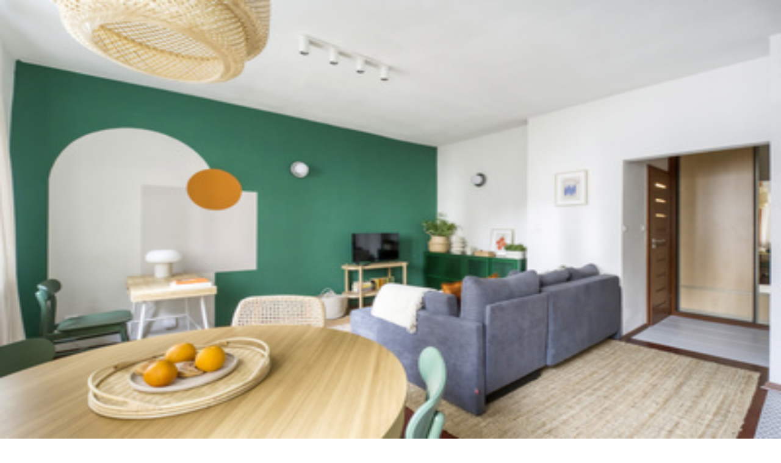

--- FILE ---
content_type: text/html; charset=utf-8
request_url: https://sonarhome.pl/wycena-mieszkania/katowice
body_size: 45945
content:
<!DOCTYPE html><html lang="pl" data-sentry-element="Html" data-sentry-component="MyDocument" data-sentry-source-file="_document.tsx"><head data-sentry-element="Head" data-sentry-source-file="_document.tsx"><meta charSet="utf-8" data-next-head=""/><title data-next-head="">Bezpłatna wycena nieruchomości online w Katowicach  · SonarHome</title><meta name="viewport" content="width=device-width, initial-scale=1, shrink-to-fit=no, maximum-scale=1" data-next-head=""/><meta property="fb:app_id" content="251421588729734" data-next-head=""/><meta property="og:site_name" content="sonarhome.pl" data-next-head=""/><meta property="og:title" content="Bezpłatna wycena nieruchomości online w Katowicach  · SonarHome" data-next-head=""/><meta name="description" content="Sprawdź, jaka jest szacunkowa wartość Twojego mieszkania w Katowicach. Bezpłatnie otrzymaj raport z wyceną nieruchomości, oparty na realnych danych rynkowych." data-next-head=""/><meta property="og:description" content="Sprawdź, jaka jest szacunkowa wartość Twojego mieszkania w Katowicach. Bezpłatnie otrzymaj raport z wyceną nieruchomości, oparty na realnych danych rynkowych." data-next-head=""/><meta property="og:image" content="" data-next-head=""/><meta content="pl_PL" property="og:locale" data-next-head=""/><link href="https://sonarhome.pl/wycena-mieszkania/katowice" rel="canonical" data-next-head=""/><meta content="https://sonarhome.pl/wycena-mieszkania/katowice" property="og:url" data-next-head=""/><meta property="og:type" content="website" data-next-head=""/><meta charSet="utf-8" data-sentry-element="meta" data-sentry-source-file="_document.tsx"/><link rel="icon" href="/favicon.ico"/><link rel="icon" type="image/png" sizes="32x32" href="/favicon-32x32.png"/><link rel="icon" type="image/png" sizes="16x16" href="/favicon-16x16.png"/><link rel="apple-touch-icon" sizes="180x180" href="/apple-touch-icon.png"/><meta name="msapplication-TileColor" content="#da532c" data-sentry-element="meta" data-sentry-source-file="_document.tsx"/><meta name="theme-color" content="#ffffff" data-sentry-element="meta" data-sentry-source-file="_document.tsx"/><meta name="format-detection" content="telephone=no" data-sentry-element="meta" data-sentry-source-file="_document.tsx"/><link rel="manifest" href="/site.webmanifest"/><meta name="google-site-verification" content="rTtePmug5KTopW-8Cf6VtSYlvWIQi3HAfytiv1A5Tco" data-sentry-element="meta" data-sentry-source-file="_document.tsx"/><link rel="preload" href="/_next/static/media/eafabf029ad39a43-s.p.woff2" as="font" type="font/woff2" crossorigin="anonymous" data-next-font="size-adjust"/><link rel="preload" href="/_next/static/media/0484562807a97172-s.p.woff2" as="font" type="font/woff2" crossorigin="anonymous" data-next-font="size-adjust"/><script id="gtag-init" data-sentry-element="Script" data-sentry-source-file="_document.tsx" data-nscript="beforeInteractive">
              window.dataLayer = window.dataLayer || [];
              function gtag(){dataLayer.push(arguments);}
              window.gtag = gtag
              gtag('consent', 'default', {
                'analytics_storage': 'granted',
                'ad_storage': 'granted',
                'personalisation_storage': 'granted',
                'ad_user_data': 'granted',
                'ad_personalization': 'granted',
              });
              </script><link rel="preload" href="/_next/static/css/5d8c68a482eea9f7.css" as="style"/><link rel="stylesheet" href="/_next/static/css/5d8c68a482eea9f7.css" data-n-g=""/><link rel="preload" href="/_next/static/css/1e9e5bc1bbec6118.css" as="style"/><link rel="stylesheet" href="/_next/static/css/1e9e5bc1bbec6118.css" data-n-p=""/><link rel="preload" href="/_next/static/css/6eca13df98f041ee.css" as="style"/><link rel="stylesheet" href="/_next/static/css/6eca13df98f041ee.css" data-n-p=""/><link rel="preload" href="/_next/static/css/3ac41e61414317ff.css" as="style"/><link rel="stylesheet" href="/_next/static/css/3ac41e61414317ff.css" data-n-p=""/><noscript data-n-css=""></noscript><script defer="" nomodule="" src="/_next/static/chunks/polyfills-42372ed130431b0a.js"></script><script src="/_next/static/chunks/webpack-a62f005499226c85.js" defer=""></script><script src="/_next/static/chunks/framework-33d84b53564bee45.js" defer=""></script><script src="/_next/static/chunks/main-a4b9e01190bfef41.js" defer=""></script><script src="/_next/static/chunks/pages/_app-7f98135c4d2990de.js" defer=""></script><script src="/_next/static/chunks/8230-9df59b4fd9952f91.js" defer=""></script><script src="/_next/static/chunks/8559-7c6da295502afb55.js" defer=""></script><script src="/_next/static/chunks/2231-7cd6c150dddb1417.js" defer=""></script><script src="/_next/static/chunks/6792-4db960dfd3e18715.js" defer=""></script><script src="/_next/static/chunks/4587-6252931d491a6627.js" defer=""></script><script src="/_next/static/chunks/4869-6a98306aa1215b1c.js" defer=""></script><script src="/_next/static/chunks/6564-fc9e059edf02d500.js" defer=""></script><script src="/_next/static/chunks/7805-ebdedbf9a2a29541.js" defer=""></script><script src="/_next/static/chunks/1190-6aaabcdbbaad5774.js" defer=""></script><script src="/_next/static/chunks/6031-3020657b3685d3a9.js" defer=""></script><script src="/_next/static/chunks/4388-e36264f44fa29659.js" defer=""></script><script src="/_next/static/chunks/9356-a63eabeff7723f78.js" defer=""></script><script src="/_next/static/chunks/6230-ca6d59759fe29372.js" defer=""></script><script src="/_next/static/chunks/2856-279939e666ec8f04.js" defer=""></script><script src="/_next/static/chunks/9679-27a0ebc954446556.js" defer=""></script><script src="/_next/static/chunks/2687-27a0fc7b7ece7c01.js" defer=""></script><script src="/_next/static/chunks/pages/%5Bcountry%5D/%5Blang%5D/estimate-form/%5Bcity%5D-8d359126f467a499.js" defer=""></script><script src="/_next/static/rdln1PoXRIyN-yGfZmN4g/_buildManifest.js" defer=""></script><script src="/_next/static/rdln1PoXRIyN-yGfZmN4g/_ssgManifest.js" defer=""></script><meta name="sentry-trace" content="4f0ecbacd6c1af77b401e85bdd6e297f-bb46a2be226ae846"/><meta name="baggage" content="sentry-environment=production,sentry-release=rdln1PoXRIyN-yGfZmN4g,sentry-public_key=b8d6f420a49d4a08ac7ff0d5ef7d5195,sentry-trace_id=4f0ecbacd6c1af77b401e85bdd6e297f"/><style id="__jsx-4095411937">html{font-family:'Poppins', 'Poppins Fallback',ui-sans-serif,system-ui,-apple-system,BlinkMacSystemFont,Segoe UI,Roboto,Helvetica Neue,Arial,Noto Sans,sans-serif,Apple Color Emoji,Segoe UI Emoji,Segoe UI Symbol,Noto Color Emoji}</style></head><body><noscript><iframe src="https://www.googletagmanager.com/ns.html?id=GTM-P9GQ77Z" height="0" width="0" title="Google Tag Manager" style="display:none;visibility:hidden"></iframe></noscript><div id="__next"><style id="preventFlashOfUnstyledContent" data-sentry-component="PreventFlashOfUnstyledContent" data-sentry-source-file="PreventFlashOfUnstyledContent.tsx">*, *::before, *::after { transition: none !important; }</style><div class="flex min-h-screen flex-col"><div class="bg-white left-0 right-0 z-30 transition-all duration-300 ease-linear top-0 translate-y-0 sticky"><header class="bg-white flex flex-col justify-center border-b border-sh-border-color text-gray80 " id="application-header"><div class="bg-gray10 w-full"><div class="relative flex items-center justify-between px-5 w-full max-w-content mx-auto"><div class="hidden md:flex shrink-0 py-2.5 ml-auto"><div class="group relative ml-6 flex h-full items-center LayoutLangSelect_container___h_eO mr-10" data-sentry-component="LayoutLangSelect" data-sentry-source-file="LayoutLangSelect.tsx"><div class="flex cursor-default items-center"><div class="flex items-center text-sm" data-sentry-component="LangInfo" data-sentry-source-file="LangInfo.tsx"><span class="mr-1.5 rounded-xs flags_flag__jmK61 flags_flag-PL__P11mL"></span>Polski</div><svg xmlns="http://www.w3.org/2000/svg" viewBox="0 0 512 512" width="10" height="10" class="text-gray80 ml-2.5 transform fill-current transition-all group-hover:rotate-180 duration-300 ease-in-out" data-sentry-element="ChevronDownIcon" data-sentry-source-file="LayoutLangSelect.tsx"><path d="M256,298.3L256,298.3L256,298.3l174.2-167.2c4.3-4.2,11.4-4.1,15.8,0.2l30.6,29.9c4.4,4.3,4.5,11.3,0.2,15.5L264.1,380.9 c-2.2,2.2-5.2,3.2-8.1,3c-3,0.1-5.9-0.9-8.1-3L35.2,176.7c-4.3-4.2-4.2-11.2,0.2-15.5L66,131.3c4.4-4.3,11.5-4.4,15.8-0.2L256,298.3 z" fill="currentColor"></path></svg></div><div class="absolute top-full z-10 h-2 w-full"><div class="border-gray10 absolute rounded-lg border bg-white text-sm opacity-0 group-hover:opacity-100 border-gray10 top-2 -left-6 left-auto z-10 block min-w-[90px] border-b px-6 py-3 shadow-md focus:outline-hidden LayoutLangSelect_subNav__vXiKD" data-sentry-component="LayoutHeaderSubNav" data-sentry-source-file="LayoutHeaderSubNav.tsx"><ul><div class="flex items-center mb-3 cursor-pointer text-sm last:mb-0" data-sentry-component="LangInfo" data-sentry-source-file="LangInfo.tsx"><span class="mr-1.5 rounded-xs flags_flag__jmK61 flags_flag-PL__P11mL"></span>Polski</div><div class="flex items-center mb-3 cursor-pointer text-sm last:mb-0" data-sentry-component="LangInfo" data-sentry-source-file="LangInfo.tsx"><span class="mr-1.5 rounded-xs flags_flag__jmK61 flags_flag-EN__qKDBj"></span>English</div></ul></div></div></div></div></div></div><div class="relative flex items-center justify-between px-5 w-full max-w-content mx-auto h-[55px] md:h-[72px]"><div class="flex items-center justify-between w-full md:w-auto"><div class="application-logo shrink-0"><a class="" id="ga_menu-top_logo" aria-label="Strona główna" data-testid="Menu--logo" data-sentry-element="NextLink" data-sentry-component="Link" data-sentry-source-file="Link.tsx" href="/"><svg xmlns="http://www.w3.org/2000/svg" width="175" height="20" viewBox="0 0 175 20" class="h-3.5 sm:h-auto w-[122px] sm:w-auto "><defs><linearGradient id="prefix__a" x1="76.392%" x2="23.609%" y1="-4.914%" y2="104.926%"><stop offset="0%" stop-color="#E94A34" stop-opacity="0"></stop><stop offset="100%" stop-color="#E94A34"></stop></linearGradient><linearGradient id="prefix__b" x1="58.173%" x2="22.71%" y1="110.356%" y2="15.762%"><stop offset="0%" stop-color="#FF7061" stop-opacity="0"></stop><stop offset="100%" stop-color="#FF7061" stop-opacity="0.5"></stop></linearGradient></defs><g fill="none"><path fill="#FF7061" d="M1.64 19.599h8.846c.944 0 1.8-.553 2.189-1.413L19.683 2.66c.225-.496.182-1.072-.113-1.53-.295-.456-.802-.733-1.346-.732H9.379c-.945 0-1.801.552-2.19 1.413L.181 17.339c-.224.496-.18 1.07.115 1.527.294.457.8.733 1.344.733z"></path><path fill="url(#prefix__a)" d="M1.64 19.599h8.846c.944 0 1.8-.553 2.189-1.413L19.683 2.66c.225-.496.182-1.072-.113-1.53-.295-.456-.802-.733-1.346-.732H9.379c-.945 0-1.801.552-2.19 1.413L.181 17.339c-.224.496-.18 1.07.115 1.527.294.457.8.733 1.344.733z"></path><path fill="#F5A992" d="M15.679 19.599h9.56c.543 0 1.05-.276 1.346-.733.295-.458.337-1.033.113-1.53L20.595 3.81c-.024-.053-.076-.086-.134-.086-.057 0-.11.033-.134.086L14.22 17.34c-.092.207-.14.432-.142.659.001.884.718 1.6 1.602 1.6z"></path><path fill="url(#prefix__b)" d="M15.679 19.599h9.56c.543 0 1.05-.276 1.346-.733.295-.458.337-1.033.113-1.53L20.595 3.81c-.024-.053-.076-.086-.134-.086-.057 0-.11.033-.134.086L14.22 17.34c-.092.207-.14.432-.142.659.001.884.718 1.6 1.602 1.6z"></path><path fill="#213954" d="M33.533 13.701h2.47c.108 0 .198.085.205.194.128 1.882 1.727 3.344 4.298 3.344 2.276 0 3.81-1.043 3.81-2.77 0-5.183-10.387-1.343-10.387-9.076 0-2.906 2.358-5.347 6.416-5.347 3.203 0 6.406 1.69 6.574 5.54.003.057-.018.112-.057.154-.039.041-.093.065-.15.065h-2.576c-.11 0-.202-.087-.207-.198-.087-1.778-1.366-2.901-3.615-2.901-2.358 0-3.452 1.262-3.452 2.632 0 4.635 10.502 1.152 10.502 8.912 0 3.208-2.55 5.704-6.964 5.704-4.033 0-6.958-2.452-7.072-6.037-.001-.056.02-.11.058-.15.039-.041.092-.065.147-.066zM48.199 12.44c0-4.304 3.18-7.54 7.595-7.54 4.416 0 7.54 3.263 7.54 7.54 0 4.278-3.182 7.514-7.569 7.514-4.414 0-7.566-3.209-7.566-7.514zm12.201 0c0-2.857-1.919-4.908-4.633-4.908-2.715 0-4.635 2.083-4.635 4.908 0 2.852 1.948 4.909 4.635 4.909 2.714 0 4.633-2.085 4.633-4.909zM64.799 5.256h2.38c.115 0 .208.093.208.207v1.593c0 .066.053.119.119.119.045 0 .086-.025.106-.065.595-1.154 2.063-2.211 4.167-2.211 3.263 0 5.264 2.38 5.264 5.483v9.006c0 .114-.093.207-.207.207h-2.467c-.115 0-.208-.092-.208-.207v-8.452c0-2.001-1.398-3.346-3.207-3.346-2.003 0-3.484 1.564-3.484 3.647v8.156c0 .114-.093.207-.207.207H64.8c-.115 0-.207-.093-.207-.207V5.464c0-.055.021-.108.06-.147.039-.04.092-.061.147-.061zM78.205 12.468c0-4.443 2.824-7.568 6.827-7.568 2.674 0 4.149 1.617 4.653 2.381.021.036.06.058.103.057.066 0 .12-.053.12-.119V5.463c0-.055.021-.108.06-.146.039-.04.091-.061.146-.061h2.465c.114 0 .207.093.207.207v13.929c0 .114-.093.207-.207.207h-2.404c-.114 0-.207-.093-.207-.207v-1.716c0-.06-.049-.108-.108-.108-.035 0-.068.017-.089.045-.425.595-1.823 2.34-4.602 2.34-4.113 0-6.964-3.048-6.964-7.485zm11.785-.028c0-3.095-1.919-4.908-4.441-4.908-2.606 0-4.416 2.024-4.416 4.908 0 2.99 1.81 4.909 4.443 4.909 2.747 0 4.424-2.194 4.424-4.909h-.01zM94.933 5.256h2.355c.114 0 .207.093.207.207v2.174c0 .066.054.119.12.119.046 0 .087-.028.104-.071.468-1.136 1.824-2.452 3.81-2.452h1.261c.055 0 .108.022.147.061.039.039.06.092.06.146v2.381c0 .115-.092.208-.207.208h-1.344c-2.44 0-3.838 1.838-3.838 4.497v6.867c0 .055-.022.108-.06.147-.04.039-.093.06-.148.06h-2.464c-.115 0-.207-.093-.207-.207V5.464c-.001-.114.09-.207.204-.208zM105.407.402h2.547c.055 0 .108.022.146.061.04.04.061.093.06.148v7.88h9.325V.612c0-.055.02-.108.06-.148.039-.039.092-.06.147-.06h2.519c.055 0 .108.021.147.06.038.04.06.093.06.148v18.778c0 .115-.093.207-.207.207h-2.52c-.114 0-.206-.092-.206-.207v-8.156h-9.324v8.156c0 .115-.093.207-.207.207h-2.547c-.114 0-.207-.092-.207-.207V.611c0-.055.021-.108.06-.148.04-.039.092-.06.147-.06zM122.067 12.44c0-4.304 3.18-7.54 7.595-7.54 4.414 0 7.542 3.263 7.542 7.54 0 4.278-3.181 7.514-7.57 7.514-4.414 0-7.567-3.209-7.567-7.514zm12.202 0c0-2.857-1.919-4.908-4.634-4.908-2.716 0-4.635 2.083-4.635 4.908 0 2.852 1.946 4.909 4.633 4.909 2.717 0 4.636-2.085 4.636-4.909zM138.668 5.256h2.38c.115 0 .208.093.208.207v1.56c0 .067.053.12.119.12.044 0 .085-.024.106-.063.644-1.18 1.976-2.186 3.996-2.186s3.508.923 4.34 2.33c.03.051.084.083.144.083.06 0 .114-.033.144-.084.962-1.64 2.452-2.329 4.366-2.329 3.154 0 5.239 2.193 5.239 5.292v9.197c0 .115-.093.207-.208.207h-2.464c-.114 0-.207-.092-.207-.207V11.17c0-2.33-1.125-3.592-3.017-3.592-1.81 0-3.263 1.344-3.263 3.647v8.156c0 .114-.093.207-.207.207h-2.464c-.115 0-.207-.093-.207-.207v-8.53c0-2.002-1.29-3.263-3.096-3.263s-3.235 1.453-3.235 3.564v8.238c0 .115-.093.207-.207.207h-2.465c-.114 0-.207-.092-.207-.207V5.461c.001-.113.092-.204.205-.205zM160.787 12.468c0-4.553 3.071-7.568 7.156-7.568 4.47 0 7.024 3.29 7.024 7.381v.862c0 .055-.022.108-.061.147-.04.039-.093.06-.148.06H163.67c.11 2.5 1.786 4.195 4.416 4.195 1.758 0 3.283-.833 3.896-2.158.034-.073.107-.12.187-.12h2.38c.067.001.129.033.168.086.039.053.05.122.032.185-.834 2.62-3.334 4.42-6.75 4.42-4.308-.004-7.211-3.185-7.211-7.49zm11.324-1.344c-.192-2.413-1.947-3.81-4.167-3.81-2.193 0-4.002 1.563-4.223 3.81h8.39z"></path></g></svg></a></div><div class="flex items-center space-x-6"><button type="button" class="relative ml-6 flex h-full cursor-pointer items-center md:hidden" data-sentry-component="LayoutLangSelectMobile" data-sentry-source-file="LayoutLangSelectMobile.tsx"><div class="text-blue flex cursor-pointer items-center font-bold">PL<svg xmlns="http://www.w3.org/2000/svg" viewBox="0 0 512 512" width="10" height="10" class="ml-1 transform fill-current transition-all duration-300 ease-in-out" data-sentry-element="ChevronDownIcon" data-sentry-source-file="LayoutLangSelectMobile.tsx"><path d="M256,298.3L256,298.3L256,298.3l174.2-167.2c4.3-4.2,11.4-4.1,15.8,0.2l30.6,29.9c4.4,4.3,4.5,11.3,0.2,15.5L264.1,380.9 c-2.2,2.2-5.2,3.2-8.1,3c-3,0.1-5.9-0.9-8.1-3L35.2,176.7c-4.3-4.2-4.2-11.2,0.2-15.5L66,131.3c4.4-4.3,11.5-4.4,15.8-0.2L256,298.3 z" fill="currentColor"></path></svg></div><div class="absolute top-full z-10 h-2 w-full"></div></button><a href="tel:+48664960560" class="text-blue fill-current md:hidden" aria-label="Zadzwoń"><svg xmlns="http://www.w3.org/2000/svg" id="phone" width="16" height="16" viewBox="0 0 16 16" class="h-4 w-4"><g stroke="none" stroke-width="1" fill-rule="evenodd"><g fill-rule="nonzero"><path d="M15.285,12.305 L12.707,9.711 C12.317,9.318 11.682,9.318 11.291,9.709 L9,12 L4,7 L6.294,4.706 C6.684,4.316 6.685,3.683 6.295,3.292 L3.715,0.708 C3.324,0.317 2.691,0.317 2.3,0.708 L0.004,3.003 L0,3 C0,10.18 5.82,16 13,16 L15.283,13.717 C15.673,13.327 15.674,12.696 15.285,12.305 Z" fill="currentColor"></path></g></g></svg></a><button class="LayoutHamburger_hamburger__tIzJj  inline-block md:hidden" type="button" aria-label="Otwórz menu" data-sentry-component="LayoutHamburger" data-sentry-source-file="LayoutHamburger.tsx"><span class="LayoutHamburger_hamburgerBox__lyonD" aria-hidden="true"><span class="LayoutHamburger_hamburgerInner__d_Rjt"></span></span></button></div></div><nav class="h-full flex items-center justify-between hidden md:flex h-full" data-sentry-component="Container" data-sentry-source-file="LayoutHeaderNav.tsx"><ul class="flex h-full"><li class="group relative flex h-full items-center LayoutHeaderNavItem_mainNavItem__CnXkK" data-sentry-component="LayoutHeaderNavItem" data-sentry-source-file="LayoutHeaderNavItem.tsx"><a class="block px-3 text-base leading-10 transition-colors duration-300 ease-in-out lg:px-4 xl:px-5" data-sentry-element="NextLink" data-sentry-source-file="Link.tsx" data-sentry-component="Link" href="/wycena-mieszkania"><div class="bg-blue pointer-events-none absolute bottom-0 left-0 h-1 w-full rounded-t-xl opacity-0 transition-opacity duration-300 ease-in-out group-hover:opacity-100"></div><span>Wycena</span></a><div class="border-gray10 absolute rounded-lg border bg-white text-sm opacity-0 group-hover:opacity-100 top-full left-1/2 z-10 w-[570px] -translate-x-2/4 p-4 shadow-md LayoutHeaderNavItem_subNav__nvS_t" data-sentry-component="LayoutHeaderSubNav" data-sentry-source-file="LayoutHeaderSubNav.tsx"><ul><li class="mt-2 rounded-2xl first:mt-0 LayoutHeaderSubNavItem_subNavItem__q6Rkn" data-sentry-component="LayoutHeaderSubNavItem" data-sentry-source-file="LayoutHeaderSubNavItem.tsx"><a class="group flex items-center px-4 py-2 focus:outline-hidden" data-sentry-element="NextLink" data-sentry-source-file="Link.tsx" data-sentry-component="Link" href="/wycena-mieszkania"><div class="bg-gray10 text-gray80 flex h-12 w-12 shrink-0 items-center justify-center rounded-2xl p-3 LayoutHeaderSubNavItem_iconWrapper__DKzBg"><svg width="16" height="16" viewBox="0 0 16 16" fill="none" xmlns="http://www.w3.org/2000/svg" data-sentry-element="Icon" data-sentry-source-file="LayoutHeaderSubNavItem.tsx"><path d="M15 4H11V1C11 0.4 10.6 0 10 0H3C1.3 0 0 1.3 0 3V13C0 14.7 1.3 16 3 16H15C15.6 16 16 15.6 16 15V5C16 4.4 15.6 4 15 4ZM2 3C2 2.4 2.4 2 3 2H9V4H2V3ZM14 14H3C2.4 14 2 13.6 2 13V6H10H14V14Z" fill="currentColor"></path><path d="M13 9H11V11H13V9Z" fill="currentColor"></path></svg></div><div class="ml-6 flex flex-col"><div class="font-semibold LayoutHeaderSubNavItem_subNavTitle__IDUk5">Wycena mieszkania</div><p class="mt-1 text-xs text-[#64717C]">Profesjonalna wycena twojej nieruchomości w mniej niż minutę</p></div><svg width="27" height="19" viewBox="0 0 18 13" fill="none" xmlns="http://www.w3.org/2000/svg" class="invisible ml-auto w-4 shrink-0 LayoutHeaderSubNavItem_arrow__KMB2d" data-sentry-element="ArrowRight" data-sentry-source-file="LayoutHeaderSubNavItem.tsx"><path d="M1.5 6.5H16.5" stroke="#4392F1" stroke-width="1.5" stroke-linecap="round" stroke-linejoin="round"></path><path d="M11.5 1.5L16.5 6.5L11.5 11.5" stroke="#4392F1" stroke-width="1.5" stroke-linecap="round" stroke-linejoin="round"></path></svg></a></li><li class="mt-2 rounded-2xl first:mt-0 LayoutHeaderSubNavItem_subNavItem__q6Rkn" data-sentry-component="LayoutHeaderSubNavItem" data-sentry-source-file="LayoutHeaderSubNavItem.tsx"><a class="group flex items-center px-4 py-2 focus:outline-hidden" data-sentry-element="NextLink" data-sentry-source-file="Link.tsx" data-sentry-component="Link" href="/wycena-domu"><div class="bg-gray10 text-gray80 flex h-12 w-12 shrink-0 items-center justify-center rounded-2xl p-3 LayoutHeaderSubNavItem_iconWrapper__DKzBg"><svg width="24" height="24" viewBox="0 0 24 24" fill="none" xmlns="http://www.w3.org/2000/svg" data-sentry-element="Icon" data-sentry-source-file="LayoutHeaderSubNavItem.tsx"><path d="M15 21V13C15 12.7348 14.8946 12.4804 14.7071 12.2929C14.5196 12.1054 14.2652 12 14 12H10C9.73478 12 9.48043 12.1054 9.29289 12.2929C9.10536 12.4804 9 12.7348 9 13V21" stroke="currentColor" stroke-width="2" stroke-linecap="round" stroke-linejoin="round"></path><path d="M3 10.0005C2.99993 9.70955 3.06333 9.4221 3.18579 9.1582C3.30824 8.89429 3.4868 8.66028 3.709 8.47248L10.709 2.47248C11.07 2.16739 11.5274 2 12 2C12.4726 2 12.93 2.16739 13.291 2.47248L20.291 8.47248C20.5132 8.66028 20.6918 8.89429 20.8142 9.1582C20.9367 9.4221 21.0001 9.70955 21 10.0005V19.0005C21 19.5309 20.7893 20.0396 20.4142 20.4147C20.0391 20.7898 19.5304 21.0005 19 21.0005H5C4.46957 21.0005 3.96086 20.7898 3.58579 20.4147C3.21071 20.0396 3 19.5309 3 19.0005V10.0005Z" stroke="currentColor" stroke-width="2" stroke-linecap="round" stroke-linejoin="round"></path></svg></div><div class="ml-6 flex flex-col"><div class="font-semibold LayoutHeaderSubNavItem_subNavTitle__IDUk5">Wycena domu</div><p class="mt-1 text-xs text-[#64717C]">Precyzyjna wycena domu przygotowana przez ekspertów</p></div><svg width="27" height="19" viewBox="0 0 18 13" fill="none" xmlns="http://www.w3.org/2000/svg" class="invisible ml-auto w-4 shrink-0 LayoutHeaderSubNavItem_arrow__KMB2d" data-sentry-element="ArrowRight" data-sentry-source-file="LayoutHeaderSubNavItem.tsx"><path d="M1.5 6.5H16.5" stroke="#4392F1" stroke-width="1.5" stroke-linecap="round" stroke-linejoin="round"></path><path d="M11.5 1.5L16.5 6.5L11.5 11.5" stroke="#4392F1" stroke-width="1.5" stroke-linecap="round" stroke-linejoin="round"></path></svg></a></li><li class="mt-2 rounded-2xl first:mt-0 LayoutHeaderSubNavItem_subNavItem__q6Rkn" data-sentry-component="LayoutHeaderSubNavItem" data-sentry-source-file="LayoutHeaderSubNavItem.tsx"><a class="group flex items-center px-4 py-2 focus:outline-hidden" data-sentry-element="NextLink" data-sentry-source-file="Link.tsx" data-sentry-component="Link" href="/ceny-mieszkan"><div class="bg-gray10 text-gray80 flex h-12 w-12 shrink-0 items-center justify-center rounded-2xl p-3 LayoutHeaderSubNavItem_iconWrapper__DKzBg"><svg width="24" height="24" viewBox="0 0 24 24" fill="none" xmlns="http://www.w3.org/2000/svg" data-sentry-element="Icon" data-sentry-source-file="LayoutHeaderSubNavItem.tsx"><path d="M1 4V8C1 9.657 3.686 11 7 11C10.314 11 13 9.657 13 8V4" stroke="currentColor" stroke-width="1.5" stroke-linecap="round" stroke-linejoin="round"></path><path d="M1 8V12C1 13.657 3.686 15 7 15C8.537 15 9.938 14.71 11 14.235" stroke="currentColor" stroke-width="1.5" stroke-linecap="round" stroke-linejoin="round"></path><path d="M1 12V16C1 17.657 3.686 19 7 19C8.537 19 9.939 18.711 11 18.236" stroke="currentColor" stroke-width="1.5" stroke-linecap="round" stroke-linejoin="round"></path><path d="M7 7C10.3137 7 13 5.65685 13 4C13 2.34315 10.3137 1 7 1C3.68629 1 1 2.34315 1 4C1 5.65685 3.68629 7 7 7Z" stroke="currentColor" stroke-width="1.5" stroke-linecap="round" stroke-linejoin="round"></path><path d="M11 12V16C11 17.657 13.686 19 17 19C20.314 19 23 17.657 23 16V12" stroke="currentColor" stroke-width="1.5" stroke-linecap="round" stroke-linejoin="round"></path><path d="M11 16V20C11 21.657 13.686 23 17 23C20.314 23 23 21.657 23 20V16" stroke="currentColor" stroke-width="1.5" stroke-linecap="round" stroke-linejoin="round"></path><path d="M17 15C20.3137 15 23 13.6569 23 12C23 10.3431 20.3137 9 17 9C13.6863 9 11 10.3431 11 12C11 13.6569 13.6863 15 17 15Z" stroke="currentColor" stroke-width="1.5" stroke-linecap="round" stroke-linejoin="round"></path></svg></div><div class="ml-6 flex flex-col"><div class="font-semibold LayoutHeaderSubNavItem_subNavTitle__IDUk5">Ceny mieszkań</div><p class="mt-1 text-xs text-[#64717C]">Poznaj ceny mieszkań w Twojej okolicy.</p></div><svg width="27" height="19" viewBox="0 0 18 13" fill="none" xmlns="http://www.w3.org/2000/svg" class="invisible ml-auto w-4 shrink-0 LayoutHeaderSubNavItem_arrow__KMB2d" data-sentry-element="ArrowRight" data-sentry-source-file="LayoutHeaderSubNavItem.tsx"><path d="M1.5 6.5H16.5" stroke="#4392F1" stroke-width="1.5" stroke-linecap="round" stroke-linejoin="round"></path><path d="M11.5 1.5L16.5 6.5L11.5 11.5" stroke="#4392F1" stroke-width="1.5" stroke-linecap="round" stroke-linejoin="round"></path></svg></a></li><li class="mt-2 rounded-2xl first:mt-0 LayoutHeaderSubNavItem_subNavItem__q6Rkn" data-sentry-component="LayoutHeaderSubNavItem" data-sentry-source-file="LayoutHeaderSubNavItem.tsx"><a class="group flex items-center px-4 py-2 focus:outline-hidden" data-sentry-element="NextLink" data-sentry-source-file="Link.tsx" data-sentry-component="Link" href="/statystyki-rynkowe"><div class="bg-gray10 text-gray80 flex h-12 w-12 shrink-0 items-center justify-center rounded-2xl p-3 LayoutHeaderSubNavItem_iconWrapper__DKzBg"><svg width="24" height="24" viewBox="0 0 24 24" fill="none" xmlns="http://www.w3.org/2000/svg" data-sentry-element="Icon" data-sentry-source-file="LayoutHeaderSubNavItem.tsx"><path d="M14 14H10V23H14V14Z" stroke="currentColor" stroke-width="1.5" stroke-linecap="round" stroke-linejoin="round"></path><path d="M5 18H1V23H5V18Z" stroke="currentColor" stroke-width="1.5" stroke-linecap="round" stroke-linejoin="round"></path><path d="M23 10H19V23H23V10Z" stroke="currentColor" stroke-width="1.5" stroke-linecap="round" stroke-linejoin="round"></path><path d="M3 10L8 5L12 9L20 1" stroke="currentColor" stroke-width="1.5" stroke-linecap="round" stroke-linejoin="round"></path><path d="M15 1H20V6" stroke="currentColor" stroke-width="1.5" stroke-linecap="round" stroke-linejoin="round"></path></svg></div><div class="ml-6 flex flex-col"><div class="font-semibold LayoutHeaderSubNavItem_subNavTitle__IDUk5">Statystyki rynkowe</div><p class="mt-1 text-xs text-[#64717C]">Obserwuj zmiany cen w czasie.</p></div><svg width="27" height="19" viewBox="0 0 18 13" fill="none" xmlns="http://www.w3.org/2000/svg" class="invisible ml-auto w-4 shrink-0 LayoutHeaderSubNavItem_arrow__KMB2d" data-sentry-element="ArrowRight" data-sentry-source-file="LayoutHeaderSubNavItem.tsx"><path d="M1.5 6.5H16.5" stroke="#4392F1" stroke-width="1.5" stroke-linecap="round" stroke-linejoin="round"></path><path d="M11.5 1.5L16.5 6.5L11.5 11.5" stroke="#4392F1" stroke-width="1.5" stroke-linecap="round" stroke-linejoin="round"></path></svg></a></li><li class="mt-2 rounded-2xl first:mt-0 LayoutHeaderSubNavItem_subNavItem__q6Rkn" data-sentry-component="LayoutHeaderSubNavItem" data-sentry-source-file="LayoutHeaderSubNavItem.tsx"><a class="group flex items-center px-4 py-2 focus:outline-hidden" data-sentry-element="NextLink" data-sentry-source-file="Link.tsx" data-sentry-component="Link" href="/blog/kategorie/trendy-rynkowe"><div class="bg-gray10 text-gray80 flex h-12 w-12 shrink-0 items-center justify-center rounded-2xl p-3 LayoutHeaderSubNavItem_iconWrapper__DKzBg"><svg width="24" height="24" viewBox="0 0 24 24" fill="none" xmlns="http://www.w3.org/2000/svg" data-sentry-element="Icon" data-sentry-source-file="LayoutHeaderSubNavItem.tsx"><path d="M3 23V1H21V23H3Z" stroke="#23374F" stroke-width="1.5" stroke-linecap="round" stroke-linejoin="round"></path><path d="M12 4L7 7V8H17V7L12 4Z" stroke="#23374F" stroke-width="1.5" stroke-linecap="round" stroke-linejoin="round"></path><path d="M8 12V8" stroke="#23374F" stroke-width="1.5" stroke-linecap="round" stroke-linejoin="round"></path><path d="M12 12V8" stroke="#23374F" stroke-width="1.5" stroke-linecap="round" stroke-linejoin="round"></path><path d="M16 12V8" stroke="#23374F" stroke-width="1.5" stroke-linecap="round" stroke-linejoin="round"></path><path d="M7 15H17" stroke="#23374F" stroke-width="1.5" stroke-linecap="round" stroke-linejoin="round"></path><path d="M7 19H12" stroke="#23374F" stroke-width="1.5" stroke-linecap="round" stroke-linejoin="round"></path></svg></div><div class="ml-6 flex flex-col"><div class="font-semibold LayoutHeaderSubNavItem_subNavTitle__IDUk5">Raporty rynkowe</div><p class="mt-1 text-xs text-[#64717C]">Poczytaj o sytuacji na rynku mieszkaniowym.</p></div><svg width="27" height="19" viewBox="0 0 18 13" fill="none" xmlns="http://www.w3.org/2000/svg" class="invisible ml-auto w-4 shrink-0 LayoutHeaderSubNavItem_arrow__KMB2d" data-sentry-element="ArrowRight" data-sentry-source-file="LayoutHeaderSubNavItem.tsx"><path d="M1.5 6.5H16.5" stroke="#4392F1" stroke-width="1.5" stroke-linecap="round" stroke-linejoin="round"></path><path d="M11.5 1.5L16.5 6.5L11.5 11.5" stroke="#4392F1" stroke-width="1.5" stroke-linecap="round" stroke-linejoin="round"></path></svg></a></li></ul></div></li><li class="group relative flex h-full items-center LayoutHeaderNavItem_mainNavItem__CnXkK" data-sentry-component="LayoutHeaderNavItem" data-sentry-source-file="LayoutHeaderNavItem.tsx"><a class="block px-3 text-base leading-10 transition-colors duration-300 ease-in-out lg:px-4 xl:px-5" data-sentry-element="NextLink" data-sentry-source-file="Link.tsx" data-sentry-component="Link" href="/sprzedaj-z-agencja"><div class="bg-blue pointer-events-none absolute bottom-0 left-0 h-1 w-full rounded-t-xl opacity-0 transition-opacity duration-300 ease-in-out group-hover:opacity-100"></div><span>Sprzedaż</span></a></li><li class="group relative flex h-full items-center LayoutHeaderNavItem_mainNavItem__CnXkK" data-sentry-component="LayoutHeaderNavItem" data-sentry-source-file="LayoutHeaderNavItem.tsx"><a class="block px-3 text-base leading-10 transition-colors duration-300 ease-in-out lg:px-4 xl:px-5" data-sentry-element="NextLink" data-sentry-source-file="Link.tsx" data-sentry-component="Link" href="/agenci-nieruchomosci"><div class="bg-blue pointer-events-none absolute bottom-0 left-0 h-1 w-full rounded-t-xl opacity-0 transition-opacity duration-300 ease-in-out group-hover:opacity-100"></div><span>Ranking Agentów</span></a><div class="border-gray10 absolute rounded-lg border bg-white text-sm opacity-0 group-hover:opacity-100 top-full left-1/2 z-10 w-[570px] -translate-x-2/4 p-4 shadow-md LayoutHeaderNavItem_subNav__nvS_t" data-sentry-component="LayoutHeaderSubNav" data-sentry-source-file="LayoutHeaderSubNav.tsx"><ul><li class="mt-2 rounded-2xl first:mt-0 LayoutHeaderSubNavItem_subNavItem__q6Rkn" data-sentry-component="LayoutHeaderSubNavItem" data-sentry-source-file="LayoutHeaderSubNavItem.tsx"><a class="group flex items-center px-4 py-2 focus:outline-hidden" data-sentry-element="NextLink" data-sentry-source-file="Link.tsx" data-sentry-component="Link" href="/agenci-nieruchomosci"><div class="bg-gray10 text-gray80 flex h-12 w-12 shrink-0 items-center justify-center rounded-2xl p-3 LayoutHeaderSubNavItem_iconWrapper__DKzBg"><svg xmlns="http://www.w3.org/2000/svg" xmlns:xlink="http://www.w3.org/1999/xlink" viewBox="0 0 24 24" width="24px" height="24px" data-sentry-element="Icon" data-sentry-source-file="LayoutHeaderSubNavItem.tsx"><g id="surface15226693"><path style="stroke:none;fill-rule:nonzero;fill:rgb(13.725491%,21.568628%,30.980393%);fill-opacity:1" d="M 17.726562 1.441406 C 16.824219 1.457031 16.101562 1.71875 15.605469 2.195312 C 15.113281 2.671875 14.882812 3.332031 14.867188 4.023438 C 14.867188 4.023438 14.867188 4.023438 14.867188 4.027344 C 14.855469 4.476562 14.949219 4.886719 15.054688 5.332031 C 14.933594 5.519531 14.84375 5.746094 14.882812 6.046875 C 14.921875 6.390625 15.015625 6.65625 15.175781 6.859375 C 15.246094 6.949219 15.355469 6.957031 15.445312 7.011719 C 15.542969 7.335938 15.675781 7.644531 15.863281 7.890625 C 15.984375 8.046875 16.105469 8.1875 16.21875 8.300781 C 16.246094 8.328125 16.277344 8.34375 16.300781 8.367188 C 16.300781 8.613281 16.304688 8.839844 16.285156 9.09375 C 16.226562 9.222656 16.050781 9.375 15.667969 9.53125 C 15.453125 9.621094 15.195312 9.707031 14.921875 9.804688 C 14.9375 9.675781 14.945312 9.535156 14.949219 9.382812 C 14.953125 8.929688 14.878906 8.449219 14.625 8.023438 C 14.390625 7.628906 13.960938 7.332031 13.421875 7.21875 C 13.078125 6.878906 12.597656 6.71875 12.058594 6.71875 C 12.054688 6.71875 12.050781 6.71875 12.050781 6.71875 C 11.148438 6.738281 10.421875 7 9.929688 7.476562 C 9.433594 7.949219 9.207031 8.613281 9.1875 9.304688 C 9.183594 9.476562 9.199219 9.640625 9.21875 9.800781 C 8.894531 9.691406 8.578125 9.589844 8.3125 9.492188 C 7.917969 9.34375 7.734375 9.1875 7.6875 9.09375 C 7.671875 8.84375 7.671875 8.613281 7.671875 8.371094 C 7.695312 8.347656 7.726562 8.332031 7.753906 8.304688 C 7.867188 8.191406 7.988281 8.050781 8.109375 7.894531 C 8.296875 7.648438 8.429688 7.339844 8.53125 7.015625 C 8.621094 6.960938 8.730469 6.953125 8.800781 6.863281 C 8.960938 6.660156 9.054688 6.394531 9.09375 6.050781 C 9.132812 5.75 9.042969 5.519531 8.917969 5.332031 C 9.007812 4.996094 9.097656 4.625 9.105469 4.105469 C 9.109375 3.652344 9.035156 3.171875 8.78125 2.746094 C 8.546875 2.351562 8.117188 2.054688 7.578125 1.945312 C 7.234375 1.601562 6.757812 1.441406 6.214844 1.441406 C 6.210938 1.441406 6.210938 1.441406 6.207031 1.441406 C 5.304688 1.460938 4.578125 1.722656 4.085938 2.199219 C 3.59375 2.671875 3.363281 3.335938 3.347656 4.027344 C 3.335938 4.480469 3.429688 4.886719 3.535156 5.335938 C 3.414062 5.523438 3.324219 5.75 3.359375 6.050781 C 3.402344 6.394531 3.496094 6.660156 3.65625 6.863281 C 3.726562 6.953125 3.835938 6.960938 3.929688 7.015625 C 4.027344 7.339844 4.15625 7.648438 4.34375 7.894531 C 4.464844 8.050781 4.585938 8.1875 4.699219 8.304688 C 4.722656 8.332031 4.757812 8.347656 4.78125 8.371094 C 4.78125 8.617188 4.785156 8.84375 4.765625 9.097656 C 4.71875 9.203125 4.601562 9.324219 4.324219 9.457031 C 4.03125 9.59375 3.617188 9.726562 3.179688 9.882812 C 2.742188 10.042969 2.277344 10.234375 1.867188 10.542969 C 1.457031 10.851562 1.105469 11.300781 0.972656 11.898438 C 0.925781 12.066406 0.976562 12.25 1.105469 12.371094 C 1.230469 12.492188 1.417969 12.535156 1.585938 12.480469 C 1.753906 12.425781 1.875 12.28125 1.90625 12.109375 C 1.988281 11.746094 2.167969 11.519531 2.445312 11.308594 C 2.722656 11.101562 3.101562 10.933594 3.507812 10.785156 C 3.914062 10.636719 4.34375 10.507812 4.734375 10.324219 C 5.125 10.136719 5.519531 9.875 5.691406 9.414062 C 5.707031 9.375 5.714844 9.332031 5.71875 9.289062 C 5.761719 8.84375 5.746094 8.527344 5.746094 8.160156 C 5.746094 7.980469 5.644531 7.816406 5.488281 7.734375 C 5.566406 7.777344 5.464844 7.714844 5.382812 7.632812 C 5.304688 7.550781 5.203125 7.4375 5.109375 7.3125 C 4.921875 7.0625 4.773438 6.746094 4.765625 6.667969 C 4.742188 6.46875 4.601562 6.304688 4.40625 6.253906 C 4.390625 6.234375 4.339844 6.152344 4.3125 5.9375 C 4.308594 5.882812 4.316406 5.859375 4.324219 5.84375 C 4.480469 5.726562 4.550781 5.527344 4.5 5.339844 C 4.363281 4.804688 4.296875 4.46875 4.304688 4.050781 C 4.320312 3.546875 4.46875 3.164062 4.753906 2.886719 C 5.039062 2.613281 5.492188 2.417969 6.214844 2.402344 C 6.699219 2.402344 6.949219 2.558594 6.980469 2.613281 C 7.054688 2.742188 7.183594 2.832031 7.332031 2.851562 C 7.679688 2.902344 7.835938 3.03125 7.960938 3.238281 C 8.085938 3.449219 8.148438 3.761719 8.144531 4.09375 C 8.136719 4.636719 8.050781 5.050781 7.964844 5.308594 C 7.898438 5.503906 7.96875 5.722656 8.132812 5.84375 C 8.140625 5.859375 8.148438 5.886719 8.144531 5.933594 C 8.117188 6.152344 8.066406 6.234375 8.050781 6.253906 C 7.855469 6.304688 7.714844 6.46875 7.691406 6.667969 C 7.683594 6.742188 7.535156 7.0625 7.347656 7.3125 C 7.253906 7.433594 7.152344 7.550781 7.070312 7.632812 C 6.988281 7.714844 6.886719 7.777344 6.964844 7.734375 C 6.808594 7.816406 6.707031 7.980469 6.707031 8.160156 C 6.707031 8.527344 6.691406 8.84375 6.734375 9.289062 C 6.738281 9.332031 6.746094 9.375 6.761719 9.414062 C 6.96875 9.972656 7.488281 10.207031 7.976562 10.390625 C 8.414062 10.554688 8.875 10.683594 9.265625 10.839844 C 9.210938 10.976562 9.183594 11.136719 9.203125 11.328125 C 9.246094 11.671875 9.339844 11.9375 9.496094 12.140625 C 9.570312 12.230469 9.675781 12.238281 9.769531 12.292969 C 9.867188 12.617188 10 12.925781 10.1875 13.171875 C 10.308594 13.328125 10.429688 13.46875 10.539062 13.582031 C 10.566406 13.609375 10.601562 13.625 10.621094 13.648438 C 10.625 13.890625 10.625 14.121094 10.609375 14.375 C 10.546875 14.503906 10.355469 14.664062 9.949219 14.828125 C 9.671875 14.9375 9.328125 15.046875 8.972656 15.179688 C 9.039062 14.898438 9.101562 14.59375 9.105469 14.183594 C 9.109375 13.730469 9.035156 13.246094 8.78125 12.824219 C 8.546875 12.429688 8.113281 12.128906 7.574219 12.019531 C 7.234375 11.679688 6.753906 11.519531 6.214844 11.519531 C 6.210938 11.519531 6.210938 11.519531 6.207031 11.519531 C 5.304688 11.535156 4.582031 11.796875 4.085938 12.273438 C 3.59375 12.75 3.363281 13.410156 3.347656 14.105469 C 3.335938 14.558594 3.429688 14.964844 3.535156 15.414062 C 3.414062 15.601562 3.324219 15.828125 3.359375 16.125 C 3.359375 16.128906 3.359375 16.128906 3.359375 16.128906 C 3.402344 16.472656 3.496094 16.738281 3.65625 16.9375 C 3.726562 17.03125 3.832031 17.039062 3.925781 17.09375 C 4.023438 17.417969 4.15625 17.722656 4.34375 17.96875 C 4.464844 18.128906 4.585938 18.265625 4.699219 18.382812 C 4.722656 18.410156 4.757812 18.425781 4.78125 18.449219 C 4.78125 18.695312 4.785156 18.921875 4.765625 19.175781 C 4.71875 19.28125 4.601562 19.402344 4.324219 19.53125 C 4.027344 19.671875 3.617188 19.804688 3.179688 19.960938 C 2.742188 20.121094 2.277344 20.3125 1.867188 20.621094 C 1.457031 20.929688 1.105469 21.378906 0.972656 21.976562 C 0.914062 22.234375 1.074219 22.492188 1.332031 22.550781 C 1.59375 22.609375 1.847656 22.445312 1.90625 22.1875 C 1.988281 21.824219 2.167969 21.59375 2.445312 21.386719 C 2.722656 21.175781 3.101562 21.011719 3.507812 20.863281 C 3.914062 20.714844 4.34375 20.585938 4.734375 20.402344 C 5.125 20.214844 5.519531 19.953125 5.691406 19.492188 C 5.707031 19.449219 5.714844 19.410156 5.71875 19.367188 C 5.757812 18.917969 5.746094 18.605469 5.746094 18.238281 C 5.746094 18.058594 5.644531 17.894531 5.488281 17.8125 C 5.566406 17.851562 5.464844 17.792969 5.382812 17.710938 C 5.304688 17.628906 5.203125 17.515625 5.109375 17.390625 C 4.921875 17.140625 4.773438 16.820312 4.765625 16.746094 C 4.742188 16.546875 4.601562 16.382812 4.40625 16.332031 C 4.390625 16.3125 4.339844 16.230469 4.3125 16.011719 C 4.308594 15.960938 4.316406 15.9375 4.324219 15.921875 C 4.480469 15.804688 4.550781 15.605469 4.5 15.417969 C 4.363281 14.882812 4.296875 14.546875 4.304688 14.128906 C 4.316406 13.625 4.464844 13.242188 4.753906 12.964844 C 5.035156 12.691406 5.492188 12.496094 6.21875 12.480469 C 6.699219 12.480469 6.949219 12.636719 6.980469 12.691406 C 7.050781 12.820312 7.183594 12.90625 7.332031 12.929688 C 7.679688 12.976562 7.832031 13.109375 7.957031 13.316406 C 8.082031 13.523438 8.148438 13.839844 8.144531 14.171875 C 8.136719 14.714844 8.050781 15.125 7.964844 15.386719 C 7.898438 15.582031 7.96875 15.796875 8.132812 15.921875 C 8.140625 15.9375 8.148438 15.960938 8.140625 16.011719 C 8.117188 16.230469 8.066406 16.3125 8.050781 16.332031 C 7.855469 16.382812 7.714844 16.546875 7.691406 16.746094 C 7.683594 16.820312 7.535156 17.140625 7.347656 17.386719 C 7.25 17.511719 7.152344 17.625 7.070312 17.707031 C 6.988281 17.789062 6.886719 17.851562 6.964844 17.8125 C 6.804688 17.894531 6.707031 18.058594 6.707031 18.238281 C 6.707031 18.605469 6.691406 18.917969 6.730469 19.367188 C 6.746094 19.503906 6.816406 19.632812 6.929688 19.710938 C 7.132812 20.023438 7.417969 20.25 7.730469 20.398438 C 8.121094 20.585938 8.550781 20.714844 8.957031 20.863281 C 9.363281 21.011719 9.742188 21.175781 10.019531 21.386719 C 10.296875 21.59375 10.476562 21.824219 10.558594 22.1875 C 10.59375 22.355469 10.71875 22.492188 10.882812 22.542969 C 11.046875 22.597656 11.226562 22.554688 11.355469 22.4375 C 11.480469 22.320312 11.535156 22.144531 11.492188 21.976562 C 11.359375 21.378906 11.007812 20.929688 10.597656 20.621094 C 10.1875 20.308594 9.722656 20.121094 9.285156 19.960938 C 8.847656 19.800781 8.4375 19.671875 8.140625 19.53125 C 7.855469 19.398438 7.730469 19.273438 7.6875 19.167969 C 7.667969 18.917969 7.667969 18.691406 7.671875 18.449219 C 7.695312 18.425781 7.726562 18.410156 7.753906 18.382812 C 7.867188 18.269531 7.988281 18.128906 8.109375 17.972656 C 8.296875 17.726562 8.429688 17.417969 8.53125 17.09375 C 8.621094 17.039062 8.730469 17.03125 8.800781 16.9375 C 8.953125 16.746094 9.042969 16.496094 9.089844 16.171875 C 9.480469 16.019531 9.902344 15.878906 10.308594 15.71875 C 10.804688 15.519531 11.324219 15.257812 11.535156 14.691406 C 11.550781 14.652344 11.558594 14.609375 11.5625 14.566406 C 11.601562 14.121094 11.585938 13.804688 11.585938 13.4375 C 11.585938 13.257812 11.488281 13.09375 11.332031 13.011719 C 11.410156 13.054688 11.308594 12.992188 11.226562 12.910156 C 11.144531 12.828125 11.046875 12.714844 10.953125 12.589844 C 10.761719 12.339844 10.617188 12.019531 10.609375 11.945312 C 10.585938 11.746094 10.441406 11.582031 10.25 11.53125 C 10.234375 11.511719 10.183594 11.429688 10.15625 11.214844 C 10.152344 11.160156 10.160156 11.136719 10.167969 11.121094 C 10.324219 11.003906 10.394531 10.804688 10.34375 10.617188 C 10.203125 10.082031 10.140625 9.746094 10.148438 9.328125 C 10.160156 8.824219 10.308594 8.441406 10.59375 8.164062 C 10.878906 7.890625 11.335938 7.695312 12.0625 7.679688 C 12.542969 7.683594 12.792969 7.835938 12.824219 7.890625 C 12.898438 8.019531 13.027344 8.109375 13.171875 8.128906 C 13.523438 8.175781 13.675781 8.308594 13.800781 8.515625 C 13.925781 8.722656 13.992188 9.039062 13.988281 9.371094 C 13.980469 9.914062 13.894531 10.324219 13.808594 10.585938 C 13.742188 10.78125 13.8125 10.996094 13.976562 11.121094 C 13.984375 11.136719 13.992188 11.160156 13.984375 11.210938 C 13.960938 11.429688 13.910156 11.511719 13.894531 11.53125 C 13.699219 11.582031 13.558594 11.746094 13.535156 11.945312 C 13.527344 12.019531 13.378906 12.339844 13.191406 12.585938 C 13.09375 12.710938 12.996094 12.828125 12.914062 12.910156 C 12.832031 12.992188 12.730469 13.050781 12.808594 13.011719 C 12.648438 13.09375 12.550781 13.257812 12.550781 13.4375 C 12.550781 13.804688 12.535156 14.117188 12.574219 14.566406 C 12.578125 14.609375 12.589844 14.648438 12.605469 14.691406 C 12.8125 15.25 13.335938 15.484375 13.828125 15.667969 C 14.183594 15.800781 14.542969 15.914062 14.878906 16.03125 C 14.878906 16.066406 14.878906 16.09375 14.882812 16.125 C 14.882812 16.128906 14.882812 16.128906 14.882812 16.128906 C 14.921875 16.472656 15.015625 16.738281 15.175781 16.9375 C 15.246094 17.03125 15.351562 17.039062 15.445312 17.09375 C 15.542969 17.417969 15.675781 17.722656 15.863281 17.96875 C 15.984375 18.128906 16.105469 18.265625 16.21875 18.382812 C 16.246094 18.410156 16.277344 18.425781 16.300781 18.449219 C 16.300781 18.695312 16.304688 18.921875 16.285156 19.175781 C 16.238281 19.28125 16.121094 19.402344 15.84375 19.53125 C 15.546875 19.671875 15.136719 19.804688 14.699219 19.960938 C 14.261719 20.121094 13.796875 20.3125 13.386719 20.621094 C 12.976562 20.929688 12.625 21.378906 12.492188 21.976562 C 12.433594 22.234375 12.59375 22.492188 12.855469 22.550781 C 13.113281 22.609375 13.371094 22.445312 13.429688 22.1875 C 13.507812 21.824219 13.6875 21.59375 13.964844 21.386719 C 14.242188 21.175781 14.621094 21.011719 15.027344 20.863281 C 15.433594 20.714844 15.863281 20.585938 16.253906 20.402344 C 16.644531 20.214844 17.039062 19.953125 17.210938 19.492188 C 17.226562 19.449219 17.234375 19.410156 17.238281 19.367188 C 17.277344 18.917969 17.265625 18.605469 17.265625 18.238281 C 17.265625 18.058594 17.164062 17.894531 17.007812 17.8125 C 17.085938 17.851562 16.984375 17.792969 16.902344 17.710938 C 16.824219 17.628906 16.722656 17.515625 16.628906 17.390625 C 16.441406 17.140625 16.292969 16.820312 16.285156 16.746094 C 16.261719 16.546875 16.121094 16.382812 15.925781 16.332031 C 15.910156 16.3125 15.859375 16.230469 15.835938 16.011719 C 15.835938 16.011719 15.835938 16.011719 15.835938 16.007812 C 15.863281 15.964844 15.886719 15.917969 15.902344 15.867188 C 16.019531 15.746094 16.0625 15.578125 16.019531 15.417969 C 15.882812 14.882812 15.816406 14.546875 15.824219 14.128906 C 15.839844 13.625 15.988281 13.242188 16.273438 12.964844 C 16.558594 12.691406 17.011719 12.496094 17.738281 12.480469 C 18.21875 12.480469 18.46875 12.636719 18.5 12.691406 C 18.574219 12.820312 18.703125 12.90625 18.851562 12.929688 C 19.199219 12.976562 19.355469 13.109375 19.476562 13.316406 C 19.601562 13.523438 19.667969 13.839844 19.664062 14.171875 C 19.660156 14.714844 19.570312 15.125 19.484375 15.386719 C 19.417969 15.582031 19.488281 15.796875 19.652344 15.921875 C 19.660156 15.9375 19.667969 15.960938 19.664062 16.011719 C 19.636719 16.230469 19.585938 16.3125 19.570312 16.332031 C 19.375 16.382812 19.234375 16.546875 19.210938 16.746094 C 19.203125 16.820312 19.054688 17.140625 18.867188 17.386719 C 18.773438 17.511719 18.671875 17.625 18.589844 17.707031 C 18.511719 17.789062 18.40625 17.851562 18.484375 17.8125 C 18.328125 17.894531 18.226562 18.058594 18.226562 18.238281 C 18.226562 18.605469 18.210938 18.917969 18.253906 19.367188 C 18.265625 19.503906 18.335938 19.632812 18.449219 19.710938 C 18.652344 20.023438 18.9375 20.25 19.25 20.398438 C 19.640625 20.585938 20.070312 20.714844 20.476562 20.863281 C 20.882812 21.011719 21.261719 21.175781 21.539062 21.386719 C 21.816406 21.59375 21.996094 21.824219 22.078125 22.1875 C 22.113281 22.355469 22.238281 22.492188 22.402344 22.542969 C 22.566406 22.597656 22.746094 22.554688 22.875 22.4375 C 23 22.320312 23.054688 22.144531 23.015625 21.976562 C 22.878906 21.378906 22.527344 20.929688 22.117188 20.621094 C 21.707031 20.308594 21.242188 20.121094 20.804688 19.960938 C 20.367188 19.800781 19.957031 19.671875 19.664062 19.53125 C 19.375 19.398438 19.25 19.273438 19.207031 19.167969 C 19.1875 18.917969 19.191406 18.691406 19.191406 18.449219 C 19.214844 18.425781 19.246094 18.410156 19.273438 18.382812 C 19.386719 18.269531 19.507812 18.128906 19.628906 17.972656 C 19.816406 17.726562 19.949219 17.417969 20.050781 17.09375 C 20.144531 17.039062 20.25 17.03125 20.320312 16.9375 C 20.480469 16.738281 20.574219 16.472656 20.617188 16.128906 L 20.617188 16.125 C 20.652344 15.824219 20.5625 15.597656 20.4375 15.410156 C 20.527344 15.070312 20.617188 14.703125 20.625 14.183594 C 20.628906 13.730469 20.554688 13.246094 20.300781 12.824219 C 20.066406 12.429688 19.636719 12.128906 19.097656 12.019531 C 18.753906 11.679688 18.273438 11.519531 17.734375 11.519531 C 17.734375 11.519531 17.730469 11.519531 17.726562 11.519531 C 16.824219 11.535156 16.101562 11.796875 15.605469 12.273438 C 15.113281 12.75 14.882812 13.410156 14.867188 14.105469 C 14.859375 14.429688 14.910156 14.734375 14.976562 15.042969 C 14.683594 14.945312 14.402344 14.859375 14.164062 14.769531 C 13.765625 14.621094 13.574219 14.464844 13.53125 14.371094 C 13.511719 14.121094 13.511719 13.890625 13.515625 13.648438 C 13.539062 13.625 13.570312 13.609375 13.597656 13.582031 C 13.710938 13.46875 13.832031 13.328125 13.953125 13.171875 C 14.140625 12.925781 14.273438 12.617188 14.371094 12.292969 C 14.464844 12.238281 14.574219 12.230469 14.644531 12.140625 C 14.804688 11.9375 14.898438 11.671875 14.9375 11.328125 C 14.960938 11.140625 14.933594 10.984375 14.882812 10.847656 C 15.257812 10.703125 15.65625 10.574219 16.035156 10.417969 C 16.511719 10.21875 17.007812 9.957031 17.210938 9.410156 C 17.226562 9.371094 17.234375 9.328125 17.238281 9.285156 C 17.277344 8.839844 17.265625 8.527344 17.265625 8.15625 C 17.265625 7.980469 17.164062 7.816406 17.007812 7.734375 C 17.085938 7.773438 16.984375 7.710938 16.902344 7.628906 C 16.824219 7.546875 16.722656 7.433594 16.628906 7.308594 C 16.441406 7.0625 16.292969 6.742188 16.285156 6.667969 C 16.261719 6.46875 16.121094 6.304688 15.925781 6.253906 C 15.910156 6.230469 15.859375 6.148438 15.835938 5.933594 C 15.828125 5.882812 15.835938 5.855469 15.84375 5.839844 C 16 5.726562 16.070312 5.527344 16.019531 5.335938 C 15.882812 4.800781 15.816406 4.464844 15.824219 4.046875 C 15.839844 3.542969 15.988281 3.160156 16.273438 2.886719 C 16.558594 2.609375 17.011719 2.414062 17.738281 2.402344 C 18.21875 2.402344 18.46875 2.554688 18.5 2.609375 C 18.574219 2.738281 18.703125 2.828125 18.851562 2.847656 C 19.199219 2.898438 19.355469 3.027344 19.476562 3.234375 C 19.601562 3.445312 19.667969 3.757812 19.664062 4.089844 C 19.660156 4.636719 19.570312 5.046875 19.484375 5.304688 C 19.417969 5.5 19.488281 5.71875 19.652344 5.839844 C 19.660156 5.855469 19.667969 5.878906 19.664062 5.933594 C 19.636719 6.148438 19.585938 6.230469 19.570312 6.253906 C 19.375 6.304688 19.234375 6.46875 19.210938 6.667969 C 19.203125 6.738281 19.054688 7.058594 18.867188 7.308594 C 18.773438 7.433594 18.671875 7.546875 18.589844 7.628906 C 18.511719 7.710938 18.40625 7.773438 18.484375 7.730469 C 18.328125 7.816406 18.226562 7.980469 18.226562 8.15625 C 18.226562 8.523438 18.210938 8.839844 18.253906 9.285156 C 18.265625 9.425781 18.335938 9.550781 18.449219 9.632812 C 18.652344 9.941406 18.9375 10.171875 19.25 10.320312 C 19.640625 10.503906 20.070312 10.636719 20.476562 10.78125 C 20.882812 10.929688 21.261719 11.097656 21.539062 11.304688 C 21.816406 11.515625 21.996094 11.746094 22.078125 12.105469 C 22.113281 12.273438 22.238281 12.410156 22.402344 12.464844 C 22.566406 12.515625 22.746094 12.476562 22.875 12.359375 C 23 12.238281 23.054688 12.0625 23.015625 11.894531 C 22.878906 11.300781 22.527344 10.847656 22.117188 10.539062 C 21.707031 10.230469 21.242188 10.039062 20.804688 9.882812 C 20.367188 9.722656 19.957031 9.59375 19.664062 9.453125 C 19.375 9.316406 19.25 9.195312 19.207031 9.085938 C 19.1875 8.835938 19.191406 8.609375 19.191406 8.367188 C 19.214844 8.34375 19.246094 8.328125 19.273438 8.300781 C 19.386719 8.1875 19.507812 8.046875 19.628906 7.890625 C 19.816406 7.644531 19.949219 7.335938 20.050781 7.011719 C 20.144531 6.957031 20.25 6.953125 20.320312 6.859375 C 20.480469 6.65625 20.574219 6.390625 20.617188 6.046875 C 20.652344 5.746094 20.5625 5.515625 20.4375 5.328125 C 20.527344 4.992188 20.617188 4.621094 20.625 4.101562 C 20.628906 3.648438 20.554688 3.167969 20.300781 2.742188 C 20.066406 2.347656 19.636719 2.050781 19.097656 1.941406 C 18.753906 1.597656 18.273438 1.441406 17.734375 1.441406 C 17.734375 1.441406 17.730469 1.441406 17.726562 1.441406 Z M 17.726562 1.441406 "></path></g></svg></div><div class="ml-6 flex flex-col"><div class="font-semibold LayoutHeaderSubNavItem_subNavTitle__IDUk5">Ranking Agentów</div><p class="mt-1 text-xs text-[#64717C]">Znajdź polecanych agentów nieruchomości w swojej okolicy</p></div><svg width="27" height="19" viewBox="0 0 18 13" fill="none" xmlns="http://www.w3.org/2000/svg" class="invisible ml-auto w-4 shrink-0 LayoutHeaderSubNavItem_arrow__KMB2d" data-sentry-element="ArrowRight" data-sentry-source-file="LayoutHeaderSubNavItem.tsx"><path d="M1.5 6.5H16.5" stroke="#4392F1" stroke-width="1.5" stroke-linecap="round" stroke-linejoin="round"></path><path d="M11.5 1.5L16.5 6.5L11.5 11.5" stroke="#4392F1" stroke-width="1.5" stroke-linecap="round" stroke-linejoin="round"></path></svg></a></li><li class="mt-2 rounded-2xl first:mt-0 LayoutHeaderSubNavItem_subNavItem__q6Rkn" data-sentry-component="LayoutHeaderSubNavItem" data-sentry-source-file="LayoutHeaderSubNavItem.tsx"><a class="group flex items-center px-4 py-2 focus:outline-hidden" data-sentry-element="NextLink" data-sentry-source-file="Link.tsx" data-sentry-component="Link" href="/agencje-nieruchomosci"><div class="bg-gray10 text-gray80 flex h-12 w-12 shrink-0 items-center justify-center rounded-2xl p-3 LayoutHeaderSubNavItem_iconWrapper__DKzBg"><svg xmlns="http://www.w3.org/2000/svg" id="buildings" width="23" height="22" viewBox="0 0 23 22" data-sentry-element="Icon" data-sentry-source-file="LayoutHeaderSubNavItem.tsx"><path d="M22.317 2.788L12.733.038c-.29-.083-.604-.03-.847.143S11.5.627 11.5.917V5.5h1.917V2.149l7.666 2.2v15.818h-5.75V8.25c0-.506-.429-.917-.958-.917H4.792c-.53 0-.959.41-.959.917v11.917H1.917V11H.958C.43 11 0 11.41 0 11.917v9.166c0 .507.43.917.958.917h21.084c.529 0 .958-.41.958-.917V3.667c0-.405-.278-.762-.683-.878zM11.5 19.25H7.667v-1.833H11.5v1.833zm0-3.667H7.667V13.75H11.5v1.833zm0-3.666H7.667v-1.834H11.5v1.834z"></path><path d="M17.25 7.333H19.167V18.333H17.25z"></path></svg></div><div class="ml-6 flex flex-col"><div class="font-semibold LayoutHeaderSubNavItem_subNavTitle__IDUk5">Ranking agencji</div><p class="mt-1 text-xs text-[#64717C]">Znajdź polecane agencje nieruchomości w twojej okolicy</p></div><svg width="27" height="19" viewBox="0 0 18 13" fill="none" xmlns="http://www.w3.org/2000/svg" class="invisible ml-auto w-4 shrink-0 LayoutHeaderSubNavItem_arrow__KMB2d" data-sentry-element="ArrowRight" data-sentry-source-file="LayoutHeaderSubNavItem.tsx"><path d="M1.5 6.5H16.5" stroke="#4392F1" stroke-width="1.5" stroke-linecap="round" stroke-linejoin="round"></path><path d="M11.5 1.5L16.5 6.5L11.5 11.5" stroke="#4392F1" stroke-width="1.5" stroke-linecap="round" stroke-linejoin="round"></path></svg></a></li></ul></div></li><li class="group relative flex h-full items-center LayoutHeaderNavItem_mainNavItem__CnXkK" data-sentry-component="LayoutHeaderNavItem" data-sentry-source-file="LayoutHeaderNavItem.tsx"><a class="block px-3 text-base leading-10 transition-colors duration-300 ease-in-out lg:px-4 xl:px-5" data-sentry-element="NextLink" data-sentry-source-file="Link.tsx" data-sentry-component="Link" href="/historia"><div class="bg-blue pointer-events-none absolute bottom-0 left-0 h-1 w-full rounded-t-xl opacity-0 transition-opacity duration-300 ease-in-out group-hover:opacity-100"></div><span>O firmie</span></a><div class="border-gray10 absolute rounded-lg border bg-white text-sm opacity-0 group-hover:opacity-100 top-full left-1/2 z-10 w-[570px] -translate-x-2/4 p-4 shadow-md LayoutHeaderNavItem_subNav__nvS_t" data-sentry-component="LayoutHeaderSubNav" data-sentry-source-file="LayoutHeaderSubNav.tsx"><ul><li class="mt-2 rounded-2xl first:mt-0 LayoutHeaderSubNavItem_subNavItem__q6Rkn" data-sentry-component="LayoutHeaderSubNavItem" data-sentry-source-file="LayoutHeaderSubNavItem.tsx"><a class="group flex items-center px-4 py-2 focus:outline-hidden" data-sentry-element="NextLink" data-sentry-source-file="Link.tsx" data-sentry-component="Link" href="/historia"><div class="bg-gray10 text-gray80 flex h-12 w-12 shrink-0 items-center justify-center rounded-2xl p-3 LayoutHeaderSubNavItem_iconWrapper__DKzBg"><svg xmlns="http://www.w3.org/2000/svg" xmlns:xlink="http://www.w3.org/1999/xlink" viewBox="0 0 24 24" width="24px" height="24px" data-sentry-element="Icon" data-sentry-source-file="LayoutHeaderSubNavItem.tsx"><g id="surface15227127"><path style="stroke:none;fill-rule:nonzero;fill:rgb(13.725491%,21.568628%,30.980393%);fill-opacity:1" d="M 2.871094 1.441406 C 2.742188 1.441406 2.621094 1.496094 2.53125 1.589844 L 1.570312 2.601562 C 1.488281 2.6875 1.441406 2.808594 1.441406 2.929688 L 1.441406 18.238281 C 1.4375 19.199219 1.664062 20.078125 2.148438 20.765625 C 2.175781 20.808594 2.203125 20.855469 2.230469 20.894531 C 2.734375 21.597656 3.476562 22.078125 4.320312 22.078125 C 4.390625 22.078125 4.457031 22.070312 4.527344 22.066406 C 4.617188 22.070312 4.707031 22.078125 4.796875 22.078125 C 4.796875 22.078125 4.800781 22.078125 4.800781 22.078125 L 20.640625 22.078125 C 20.664062 22.078125 20.6875 22.078125 20.710938 22.074219 C 21.527344 22.046875 22.242188 21.574219 22.726562 20.894531 C 23.230469 20.191406 23.519531 19.261719 23.519531 18.238281 C 23.519531 17.21875 23.230469 16.289062 22.726562 15.585938 C 22.242188 14.90625 21.53125 14.4375 20.722656 14.40625 C 20.695312 14.402344 20.667969 14.398438 20.640625 14.398438 L 18.71875 14.398438 L 18.71875 1.921875 C 18.71875 1.726562 18.601562 1.550781 18.421875 1.476562 C 18.246094 1.402344 18.039062 1.445312 17.902344 1.582031 L 16.324219 3.160156 L 14.738281 1.582031 C 14.550781 1.394531 14.25 1.394531 14.0625 1.582031 L 12.480469 3.160156 L 10.898438 1.582031 C 10.710938 1.394531 10.40625 1.394531 10.21875 1.582031 L 8.640625 3.160156 L 7.058594 1.582031 C 6.871094 1.394531 6.566406 1.394531 6.378906 1.582031 L 4.800781 3.160156 L 3.21875 1.582031 C 3.128906 1.488281 3.003906 1.4375 2.871094 1.441406 Z M 6.71875 2.597656 L 8.300781 4.179688 C 8.488281 4.367188 8.792969 4.367188 8.980469 4.179688 L 10.558594 2.597656 L 12.140625 4.179688 C 12.328125 4.367188 12.632812 4.367188 12.820312 4.179688 L 14.398438 2.597656 L 15.984375 4.179688 C 16.171875 4.367188 16.476562 4.367188 16.664062 4.179688 L 17.761719 3.082031 L 17.761719 14.398438 L 4.320312 14.398438 C 3.566406 14.398438 2.890625 14.789062 2.398438 15.371094 L 2.398438 3.121094 L 2.886719 2.605469 L 4.460938 4.179688 C 4.648438 4.367188 4.953125 4.367188 5.140625 4.179688 Z M 4.320312 5.761719 L 4.320312 6.71875 L 11.039062 6.71875 L 11.039062 5.761719 Z M 12.480469 5.761719 L 12.480469 6.71875 L 15.839844 6.71875 L 15.839844 5.761719 Z M 4.320312 7.679688 L 4.320312 8.640625 L 7.679688 8.640625 L 7.679688 7.679688 Z M 9.121094 7.679688 L 9.121094 8.640625 L 15.839844 8.640625 L 15.839844 7.679688 Z M 4.320312 9.601562 L 4.320312 10.558594 L 6.71875 10.558594 L 6.71875 9.601562 Z M 8.160156 9.601562 L 8.160156 10.558594 L 11.519531 10.558594 L 11.519531 9.601562 Z M 12.960938 9.601562 L 12.960938 10.558594 L 15.839844 10.558594 L 15.839844 9.601562 Z M 4.320312 11.519531 L 4.320312 12.480469 L 9.601562 12.480469 L 9.601562 11.519531 Z M 11.039062 11.519531 L 11.039062 12.480469 L 15.839844 12.480469 L 15.839844 11.519531 Z M 4.320312 15.359375 C 4.800781 15.359375 5.257812 15.628906 5.625 16.144531 C 5.992188 16.65625 6.238281 17.40625 6.238281 18.238281 C 6.238281 19.074219 5.992188 19.824219 5.625 20.335938 C 5.308594 20.78125 4.921875 21.042969 4.511719 21.105469 C 3.835938 21.042969 3.363281 20.765625 3.019531 20.332031 C 3.003906 20.316406 2.992188 20.292969 2.976562 20.273438 C 2.632812 19.765625 2.398438 19.046875 2.398438 18.242188 C 2.398438 18.242188 2.398438 18.242188 2.398438 18.238281 C 2.398438 17.40625 2.644531 16.65625 3.011719 16.144531 C 3.378906 15.628906 3.839844 15.359375 4.320312 15.359375 Z M 6.230469 15.359375 L 20.640625 15.359375 C 21.121094 15.359375 21.578125 15.628906 21.945312 16.144531 C 22.3125 16.65625 22.558594 17.40625 22.558594 18.238281 C 22.558594 19.074219 22.3125 19.820312 21.945312 20.335938 C 21.578125 20.851562 21.121094 21.121094 20.640625 21.121094 L 6.230469 21.121094 C 6.292969 21.046875 6.351562 20.972656 6.40625 20.894531 C 6.910156 20.191406 7.199219 19.261719 7.199219 18.238281 C 7.199219 17.21875 6.910156 16.285156 6.40625 15.585938 C 6.351562 15.507812 6.292969 15.433594 6.230469 15.359375 Z M 4.320312 16.800781 C 3.789062 16.800781 3.359375 17.445312 3.359375 18.238281 C 3.359375 19.035156 3.789062 19.679688 4.320312 19.679688 C 4.851562 19.679688 5.28125 19.035156 5.28125 18.238281 C 5.28125 17.445312 4.851562 16.800781 4.320312 16.800781 Z M 4.320312 16.800781 "></path></g></svg></div><div class="ml-6 flex flex-col"><div class="font-semibold LayoutHeaderSubNavItem_subNavTitle__IDUk5">Historia</div><p class="mt-1 text-xs text-[#64717C]">Dowiedz się czym zajmuje się nasza firma i dlaczego powstała.</p></div><svg width="27" height="19" viewBox="0 0 18 13" fill="none" xmlns="http://www.w3.org/2000/svg" class="invisible ml-auto w-4 shrink-0 LayoutHeaderSubNavItem_arrow__KMB2d" data-sentry-element="ArrowRight" data-sentry-source-file="LayoutHeaderSubNavItem.tsx"><path d="M1.5 6.5H16.5" stroke="#4392F1" stroke-width="1.5" stroke-linecap="round" stroke-linejoin="round"></path><path d="M11.5 1.5L16.5 6.5L11.5 11.5" stroke="#4392F1" stroke-width="1.5" stroke-linecap="round" stroke-linejoin="round"></path></svg></a></li><li class="mt-2 rounded-2xl first:mt-0 LayoutHeaderSubNavItem_subNavItem__q6Rkn" data-sentry-component="LayoutHeaderSubNavItem" data-sentry-source-file="LayoutHeaderSubNavItem.tsx"><a class="group flex items-center px-4 py-2 focus:outline-hidden" data-sentry-element="NextLink" data-sentry-source-file="Link.tsx" data-sentry-component="Link" href="/zespol"><div class="bg-gray10 text-gray80 flex h-12 w-12 shrink-0 items-center justify-center rounded-2xl p-3 LayoutHeaderSubNavItem_iconWrapper__DKzBg"><svg xmlns="http://www.w3.org/2000/svg" xmlns:xlink="http://www.w3.org/1999/xlink" viewBox="0 0 24 24" width="24px" height="24px" data-sentry-element="Icon" data-sentry-source-file="LayoutHeaderSubNavItem.tsx"><g id="surface15226693"><path style="stroke:none;fill-rule:nonzero;fill:rgb(13.725491%,21.568628%,30.980393%);fill-opacity:1" d="M 17.726562 1.441406 C 16.824219 1.457031 16.101562 1.71875 15.605469 2.195312 C 15.113281 2.671875 14.882812 3.332031 14.867188 4.023438 C 14.867188 4.023438 14.867188 4.023438 14.867188 4.027344 C 14.855469 4.476562 14.949219 4.886719 15.054688 5.332031 C 14.933594 5.519531 14.84375 5.746094 14.882812 6.046875 C 14.921875 6.390625 15.015625 6.65625 15.175781 6.859375 C 15.246094 6.949219 15.355469 6.957031 15.445312 7.011719 C 15.542969 7.335938 15.675781 7.644531 15.863281 7.890625 C 15.984375 8.046875 16.105469 8.1875 16.21875 8.300781 C 16.246094 8.328125 16.277344 8.34375 16.300781 8.367188 C 16.300781 8.613281 16.304688 8.839844 16.285156 9.09375 C 16.226562 9.222656 16.050781 9.375 15.667969 9.53125 C 15.453125 9.621094 15.195312 9.707031 14.921875 9.804688 C 14.9375 9.675781 14.945312 9.535156 14.949219 9.382812 C 14.953125 8.929688 14.878906 8.449219 14.625 8.023438 C 14.390625 7.628906 13.960938 7.332031 13.421875 7.21875 C 13.078125 6.878906 12.597656 6.71875 12.058594 6.71875 C 12.054688 6.71875 12.050781 6.71875 12.050781 6.71875 C 11.148438 6.738281 10.421875 7 9.929688 7.476562 C 9.433594 7.949219 9.207031 8.613281 9.1875 9.304688 C 9.183594 9.476562 9.199219 9.640625 9.21875 9.800781 C 8.894531 9.691406 8.578125 9.589844 8.3125 9.492188 C 7.917969 9.34375 7.734375 9.1875 7.6875 9.09375 C 7.671875 8.84375 7.671875 8.613281 7.671875 8.371094 C 7.695312 8.347656 7.726562 8.332031 7.753906 8.304688 C 7.867188 8.191406 7.988281 8.050781 8.109375 7.894531 C 8.296875 7.648438 8.429688 7.339844 8.53125 7.015625 C 8.621094 6.960938 8.730469 6.953125 8.800781 6.863281 C 8.960938 6.660156 9.054688 6.394531 9.09375 6.050781 C 9.132812 5.75 9.042969 5.519531 8.917969 5.332031 C 9.007812 4.996094 9.097656 4.625 9.105469 4.105469 C 9.109375 3.652344 9.035156 3.171875 8.78125 2.746094 C 8.546875 2.351562 8.117188 2.054688 7.578125 1.945312 C 7.234375 1.601562 6.757812 1.441406 6.214844 1.441406 C 6.210938 1.441406 6.210938 1.441406 6.207031 1.441406 C 5.304688 1.460938 4.578125 1.722656 4.085938 2.199219 C 3.59375 2.671875 3.363281 3.335938 3.347656 4.027344 C 3.335938 4.480469 3.429688 4.886719 3.535156 5.335938 C 3.414062 5.523438 3.324219 5.75 3.359375 6.050781 C 3.402344 6.394531 3.496094 6.660156 3.65625 6.863281 C 3.726562 6.953125 3.835938 6.960938 3.929688 7.015625 C 4.027344 7.339844 4.15625 7.648438 4.34375 7.894531 C 4.464844 8.050781 4.585938 8.1875 4.699219 8.304688 C 4.722656 8.332031 4.757812 8.347656 4.78125 8.371094 C 4.78125 8.617188 4.785156 8.84375 4.765625 9.097656 C 4.71875 9.203125 4.601562 9.324219 4.324219 9.457031 C 4.03125 9.59375 3.617188 9.726562 3.179688 9.882812 C 2.742188 10.042969 2.277344 10.234375 1.867188 10.542969 C 1.457031 10.851562 1.105469 11.300781 0.972656 11.898438 C 0.925781 12.066406 0.976562 12.25 1.105469 12.371094 C 1.230469 12.492188 1.417969 12.535156 1.585938 12.480469 C 1.753906 12.425781 1.875 12.28125 1.90625 12.109375 C 1.988281 11.746094 2.167969 11.519531 2.445312 11.308594 C 2.722656 11.101562 3.101562 10.933594 3.507812 10.785156 C 3.914062 10.636719 4.34375 10.507812 4.734375 10.324219 C 5.125 10.136719 5.519531 9.875 5.691406 9.414062 C 5.707031 9.375 5.714844 9.332031 5.71875 9.289062 C 5.761719 8.84375 5.746094 8.527344 5.746094 8.160156 C 5.746094 7.980469 5.644531 7.816406 5.488281 7.734375 C 5.566406 7.777344 5.464844 7.714844 5.382812 7.632812 C 5.304688 7.550781 5.203125 7.4375 5.109375 7.3125 C 4.921875 7.0625 4.773438 6.746094 4.765625 6.667969 C 4.742188 6.46875 4.601562 6.304688 4.40625 6.253906 C 4.390625 6.234375 4.339844 6.152344 4.3125 5.9375 C 4.308594 5.882812 4.316406 5.859375 4.324219 5.84375 C 4.480469 5.726562 4.550781 5.527344 4.5 5.339844 C 4.363281 4.804688 4.296875 4.46875 4.304688 4.050781 C 4.320312 3.546875 4.46875 3.164062 4.753906 2.886719 C 5.039062 2.613281 5.492188 2.417969 6.214844 2.402344 C 6.699219 2.402344 6.949219 2.558594 6.980469 2.613281 C 7.054688 2.742188 7.183594 2.832031 7.332031 2.851562 C 7.679688 2.902344 7.835938 3.03125 7.960938 3.238281 C 8.085938 3.449219 8.148438 3.761719 8.144531 4.09375 C 8.136719 4.636719 8.050781 5.050781 7.964844 5.308594 C 7.898438 5.503906 7.96875 5.722656 8.132812 5.84375 C 8.140625 5.859375 8.148438 5.886719 8.144531 5.933594 C 8.117188 6.152344 8.066406 6.234375 8.050781 6.253906 C 7.855469 6.304688 7.714844 6.46875 7.691406 6.667969 C 7.683594 6.742188 7.535156 7.0625 7.347656 7.3125 C 7.253906 7.433594 7.152344 7.550781 7.070312 7.632812 C 6.988281 7.714844 6.886719 7.777344 6.964844 7.734375 C 6.808594 7.816406 6.707031 7.980469 6.707031 8.160156 C 6.707031 8.527344 6.691406 8.84375 6.734375 9.289062 C 6.738281 9.332031 6.746094 9.375 6.761719 9.414062 C 6.96875 9.972656 7.488281 10.207031 7.976562 10.390625 C 8.414062 10.554688 8.875 10.683594 9.265625 10.839844 C 9.210938 10.976562 9.183594 11.136719 9.203125 11.328125 C 9.246094 11.671875 9.339844 11.9375 9.496094 12.140625 C 9.570312 12.230469 9.675781 12.238281 9.769531 12.292969 C 9.867188 12.617188 10 12.925781 10.1875 13.171875 C 10.308594 13.328125 10.429688 13.46875 10.539062 13.582031 C 10.566406 13.609375 10.601562 13.625 10.621094 13.648438 C 10.625 13.890625 10.625 14.121094 10.609375 14.375 C 10.546875 14.503906 10.355469 14.664062 9.949219 14.828125 C 9.671875 14.9375 9.328125 15.046875 8.972656 15.179688 C 9.039062 14.898438 9.101562 14.59375 9.105469 14.183594 C 9.109375 13.730469 9.035156 13.246094 8.78125 12.824219 C 8.546875 12.429688 8.113281 12.128906 7.574219 12.019531 C 7.234375 11.679688 6.753906 11.519531 6.214844 11.519531 C 6.210938 11.519531 6.210938 11.519531 6.207031 11.519531 C 5.304688 11.535156 4.582031 11.796875 4.085938 12.273438 C 3.59375 12.75 3.363281 13.410156 3.347656 14.105469 C 3.335938 14.558594 3.429688 14.964844 3.535156 15.414062 C 3.414062 15.601562 3.324219 15.828125 3.359375 16.125 C 3.359375 16.128906 3.359375 16.128906 3.359375 16.128906 C 3.402344 16.472656 3.496094 16.738281 3.65625 16.9375 C 3.726562 17.03125 3.832031 17.039062 3.925781 17.09375 C 4.023438 17.417969 4.15625 17.722656 4.34375 17.96875 C 4.464844 18.128906 4.585938 18.265625 4.699219 18.382812 C 4.722656 18.410156 4.757812 18.425781 4.78125 18.449219 C 4.78125 18.695312 4.785156 18.921875 4.765625 19.175781 C 4.71875 19.28125 4.601562 19.402344 4.324219 19.53125 C 4.027344 19.671875 3.617188 19.804688 3.179688 19.960938 C 2.742188 20.121094 2.277344 20.3125 1.867188 20.621094 C 1.457031 20.929688 1.105469 21.378906 0.972656 21.976562 C 0.914062 22.234375 1.074219 22.492188 1.332031 22.550781 C 1.59375 22.609375 1.847656 22.445312 1.90625 22.1875 C 1.988281 21.824219 2.167969 21.59375 2.445312 21.386719 C 2.722656 21.175781 3.101562 21.011719 3.507812 20.863281 C 3.914062 20.714844 4.34375 20.585938 4.734375 20.402344 C 5.125 20.214844 5.519531 19.953125 5.691406 19.492188 C 5.707031 19.449219 5.714844 19.410156 5.71875 19.367188 C 5.757812 18.917969 5.746094 18.605469 5.746094 18.238281 C 5.746094 18.058594 5.644531 17.894531 5.488281 17.8125 C 5.566406 17.851562 5.464844 17.792969 5.382812 17.710938 C 5.304688 17.628906 5.203125 17.515625 5.109375 17.390625 C 4.921875 17.140625 4.773438 16.820312 4.765625 16.746094 C 4.742188 16.546875 4.601562 16.382812 4.40625 16.332031 C 4.390625 16.3125 4.339844 16.230469 4.3125 16.011719 C 4.308594 15.960938 4.316406 15.9375 4.324219 15.921875 C 4.480469 15.804688 4.550781 15.605469 4.5 15.417969 C 4.363281 14.882812 4.296875 14.546875 4.304688 14.128906 C 4.316406 13.625 4.464844 13.242188 4.753906 12.964844 C 5.035156 12.691406 5.492188 12.496094 6.21875 12.480469 C 6.699219 12.480469 6.949219 12.636719 6.980469 12.691406 C 7.050781 12.820312 7.183594 12.90625 7.332031 12.929688 C 7.679688 12.976562 7.832031 13.109375 7.957031 13.316406 C 8.082031 13.523438 8.148438 13.839844 8.144531 14.171875 C 8.136719 14.714844 8.050781 15.125 7.964844 15.386719 C 7.898438 15.582031 7.96875 15.796875 8.132812 15.921875 C 8.140625 15.9375 8.148438 15.960938 8.140625 16.011719 C 8.117188 16.230469 8.066406 16.3125 8.050781 16.332031 C 7.855469 16.382812 7.714844 16.546875 7.691406 16.746094 C 7.683594 16.820312 7.535156 17.140625 7.347656 17.386719 C 7.25 17.511719 7.152344 17.625 7.070312 17.707031 C 6.988281 17.789062 6.886719 17.851562 6.964844 17.8125 C 6.804688 17.894531 6.707031 18.058594 6.707031 18.238281 C 6.707031 18.605469 6.691406 18.917969 6.730469 19.367188 C 6.746094 19.503906 6.816406 19.632812 6.929688 19.710938 C 7.132812 20.023438 7.417969 20.25 7.730469 20.398438 C 8.121094 20.585938 8.550781 20.714844 8.957031 20.863281 C 9.363281 21.011719 9.742188 21.175781 10.019531 21.386719 C 10.296875 21.59375 10.476562 21.824219 10.558594 22.1875 C 10.59375 22.355469 10.71875 22.492188 10.882812 22.542969 C 11.046875 22.597656 11.226562 22.554688 11.355469 22.4375 C 11.480469 22.320312 11.535156 22.144531 11.492188 21.976562 C 11.359375 21.378906 11.007812 20.929688 10.597656 20.621094 C 10.1875 20.308594 9.722656 20.121094 9.285156 19.960938 C 8.847656 19.800781 8.4375 19.671875 8.140625 19.53125 C 7.855469 19.398438 7.730469 19.273438 7.6875 19.167969 C 7.667969 18.917969 7.667969 18.691406 7.671875 18.449219 C 7.695312 18.425781 7.726562 18.410156 7.753906 18.382812 C 7.867188 18.269531 7.988281 18.128906 8.109375 17.972656 C 8.296875 17.726562 8.429688 17.417969 8.53125 17.09375 C 8.621094 17.039062 8.730469 17.03125 8.800781 16.9375 C 8.953125 16.746094 9.042969 16.496094 9.089844 16.171875 C 9.480469 16.019531 9.902344 15.878906 10.308594 15.71875 C 10.804688 15.519531 11.324219 15.257812 11.535156 14.691406 C 11.550781 14.652344 11.558594 14.609375 11.5625 14.566406 C 11.601562 14.121094 11.585938 13.804688 11.585938 13.4375 C 11.585938 13.257812 11.488281 13.09375 11.332031 13.011719 C 11.410156 13.054688 11.308594 12.992188 11.226562 12.910156 C 11.144531 12.828125 11.046875 12.714844 10.953125 12.589844 C 10.761719 12.339844 10.617188 12.019531 10.609375 11.945312 C 10.585938 11.746094 10.441406 11.582031 10.25 11.53125 C 10.234375 11.511719 10.183594 11.429688 10.15625 11.214844 C 10.152344 11.160156 10.160156 11.136719 10.167969 11.121094 C 10.324219 11.003906 10.394531 10.804688 10.34375 10.617188 C 10.203125 10.082031 10.140625 9.746094 10.148438 9.328125 C 10.160156 8.824219 10.308594 8.441406 10.59375 8.164062 C 10.878906 7.890625 11.335938 7.695312 12.0625 7.679688 C 12.542969 7.683594 12.792969 7.835938 12.824219 7.890625 C 12.898438 8.019531 13.027344 8.109375 13.171875 8.128906 C 13.523438 8.175781 13.675781 8.308594 13.800781 8.515625 C 13.925781 8.722656 13.992188 9.039062 13.988281 9.371094 C 13.980469 9.914062 13.894531 10.324219 13.808594 10.585938 C 13.742188 10.78125 13.8125 10.996094 13.976562 11.121094 C 13.984375 11.136719 13.992188 11.160156 13.984375 11.210938 C 13.960938 11.429688 13.910156 11.511719 13.894531 11.53125 C 13.699219 11.582031 13.558594 11.746094 13.535156 11.945312 C 13.527344 12.019531 13.378906 12.339844 13.191406 12.585938 C 13.09375 12.710938 12.996094 12.828125 12.914062 12.910156 C 12.832031 12.992188 12.730469 13.050781 12.808594 13.011719 C 12.648438 13.09375 12.550781 13.257812 12.550781 13.4375 C 12.550781 13.804688 12.535156 14.117188 12.574219 14.566406 C 12.578125 14.609375 12.589844 14.648438 12.605469 14.691406 C 12.8125 15.25 13.335938 15.484375 13.828125 15.667969 C 14.183594 15.800781 14.542969 15.914062 14.878906 16.03125 C 14.878906 16.066406 14.878906 16.09375 14.882812 16.125 C 14.882812 16.128906 14.882812 16.128906 14.882812 16.128906 C 14.921875 16.472656 15.015625 16.738281 15.175781 16.9375 C 15.246094 17.03125 15.351562 17.039062 15.445312 17.09375 C 15.542969 17.417969 15.675781 17.722656 15.863281 17.96875 C 15.984375 18.128906 16.105469 18.265625 16.21875 18.382812 C 16.246094 18.410156 16.277344 18.425781 16.300781 18.449219 C 16.300781 18.695312 16.304688 18.921875 16.285156 19.175781 C 16.238281 19.28125 16.121094 19.402344 15.84375 19.53125 C 15.546875 19.671875 15.136719 19.804688 14.699219 19.960938 C 14.261719 20.121094 13.796875 20.3125 13.386719 20.621094 C 12.976562 20.929688 12.625 21.378906 12.492188 21.976562 C 12.433594 22.234375 12.59375 22.492188 12.855469 22.550781 C 13.113281 22.609375 13.371094 22.445312 13.429688 22.1875 C 13.507812 21.824219 13.6875 21.59375 13.964844 21.386719 C 14.242188 21.175781 14.621094 21.011719 15.027344 20.863281 C 15.433594 20.714844 15.863281 20.585938 16.253906 20.402344 C 16.644531 20.214844 17.039062 19.953125 17.210938 19.492188 C 17.226562 19.449219 17.234375 19.410156 17.238281 19.367188 C 17.277344 18.917969 17.265625 18.605469 17.265625 18.238281 C 17.265625 18.058594 17.164062 17.894531 17.007812 17.8125 C 17.085938 17.851562 16.984375 17.792969 16.902344 17.710938 C 16.824219 17.628906 16.722656 17.515625 16.628906 17.390625 C 16.441406 17.140625 16.292969 16.820312 16.285156 16.746094 C 16.261719 16.546875 16.121094 16.382812 15.925781 16.332031 C 15.910156 16.3125 15.859375 16.230469 15.835938 16.011719 C 15.835938 16.011719 15.835938 16.011719 15.835938 16.007812 C 15.863281 15.964844 15.886719 15.917969 15.902344 15.867188 C 16.019531 15.746094 16.0625 15.578125 16.019531 15.417969 C 15.882812 14.882812 15.816406 14.546875 15.824219 14.128906 C 15.839844 13.625 15.988281 13.242188 16.273438 12.964844 C 16.558594 12.691406 17.011719 12.496094 17.738281 12.480469 C 18.21875 12.480469 18.46875 12.636719 18.5 12.691406 C 18.574219 12.820312 18.703125 12.90625 18.851562 12.929688 C 19.199219 12.976562 19.355469 13.109375 19.476562 13.316406 C 19.601562 13.523438 19.667969 13.839844 19.664062 14.171875 C 19.660156 14.714844 19.570312 15.125 19.484375 15.386719 C 19.417969 15.582031 19.488281 15.796875 19.652344 15.921875 C 19.660156 15.9375 19.667969 15.960938 19.664062 16.011719 C 19.636719 16.230469 19.585938 16.3125 19.570312 16.332031 C 19.375 16.382812 19.234375 16.546875 19.210938 16.746094 C 19.203125 16.820312 19.054688 17.140625 18.867188 17.386719 C 18.773438 17.511719 18.671875 17.625 18.589844 17.707031 C 18.511719 17.789062 18.40625 17.851562 18.484375 17.8125 C 18.328125 17.894531 18.226562 18.058594 18.226562 18.238281 C 18.226562 18.605469 18.210938 18.917969 18.253906 19.367188 C 18.265625 19.503906 18.335938 19.632812 18.449219 19.710938 C 18.652344 20.023438 18.9375 20.25 19.25 20.398438 C 19.640625 20.585938 20.070312 20.714844 20.476562 20.863281 C 20.882812 21.011719 21.261719 21.175781 21.539062 21.386719 C 21.816406 21.59375 21.996094 21.824219 22.078125 22.1875 C 22.113281 22.355469 22.238281 22.492188 22.402344 22.542969 C 22.566406 22.597656 22.746094 22.554688 22.875 22.4375 C 23 22.320312 23.054688 22.144531 23.015625 21.976562 C 22.878906 21.378906 22.527344 20.929688 22.117188 20.621094 C 21.707031 20.308594 21.242188 20.121094 20.804688 19.960938 C 20.367188 19.800781 19.957031 19.671875 19.664062 19.53125 C 19.375 19.398438 19.25 19.273438 19.207031 19.167969 C 19.1875 18.917969 19.191406 18.691406 19.191406 18.449219 C 19.214844 18.425781 19.246094 18.410156 19.273438 18.382812 C 19.386719 18.269531 19.507812 18.128906 19.628906 17.972656 C 19.816406 17.726562 19.949219 17.417969 20.050781 17.09375 C 20.144531 17.039062 20.25 17.03125 20.320312 16.9375 C 20.480469 16.738281 20.574219 16.472656 20.617188 16.128906 L 20.617188 16.125 C 20.652344 15.824219 20.5625 15.597656 20.4375 15.410156 C 20.527344 15.070312 20.617188 14.703125 20.625 14.183594 C 20.628906 13.730469 20.554688 13.246094 20.300781 12.824219 C 20.066406 12.429688 19.636719 12.128906 19.097656 12.019531 C 18.753906 11.679688 18.273438 11.519531 17.734375 11.519531 C 17.734375 11.519531 17.730469 11.519531 17.726562 11.519531 C 16.824219 11.535156 16.101562 11.796875 15.605469 12.273438 C 15.113281 12.75 14.882812 13.410156 14.867188 14.105469 C 14.859375 14.429688 14.910156 14.734375 14.976562 15.042969 C 14.683594 14.945312 14.402344 14.859375 14.164062 14.769531 C 13.765625 14.621094 13.574219 14.464844 13.53125 14.371094 C 13.511719 14.121094 13.511719 13.890625 13.515625 13.648438 C 13.539062 13.625 13.570312 13.609375 13.597656 13.582031 C 13.710938 13.46875 13.832031 13.328125 13.953125 13.171875 C 14.140625 12.925781 14.273438 12.617188 14.371094 12.292969 C 14.464844 12.238281 14.574219 12.230469 14.644531 12.140625 C 14.804688 11.9375 14.898438 11.671875 14.9375 11.328125 C 14.960938 11.140625 14.933594 10.984375 14.882812 10.847656 C 15.257812 10.703125 15.65625 10.574219 16.035156 10.417969 C 16.511719 10.21875 17.007812 9.957031 17.210938 9.410156 C 17.226562 9.371094 17.234375 9.328125 17.238281 9.285156 C 17.277344 8.839844 17.265625 8.527344 17.265625 8.15625 C 17.265625 7.980469 17.164062 7.816406 17.007812 7.734375 C 17.085938 7.773438 16.984375 7.710938 16.902344 7.628906 C 16.824219 7.546875 16.722656 7.433594 16.628906 7.308594 C 16.441406 7.0625 16.292969 6.742188 16.285156 6.667969 C 16.261719 6.46875 16.121094 6.304688 15.925781 6.253906 C 15.910156 6.230469 15.859375 6.148438 15.835938 5.933594 C 15.828125 5.882812 15.835938 5.855469 15.84375 5.839844 C 16 5.726562 16.070312 5.527344 16.019531 5.335938 C 15.882812 4.800781 15.816406 4.464844 15.824219 4.046875 C 15.839844 3.542969 15.988281 3.160156 16.273438 2.886719 C 16.558594 2.609375 17.011719 2.414062 17.738281 2.402344 C 18.21875 2.402344 18.46875 2.554688 18.5 2.609375 C 18.574219 2.738281 18.703125 2.828125 18.851562 2.847656 C 19.199219 2.898438 19.355469 3.027344 19.476562 3.234375 C 19.601562 3.445312 19.667969 3.757812 19.664062 4.089844 C 19.660156 4.636719 19.570312 5.046875 19.484375 5.304688 C 19.417969 5.5 19.488281 5.71875 19.652344 5.839844 C 19.660156 5.855469 19.667969 5.878906 19.664062 5.933594 C 19.636719 6.148438 19.585938 6.230469 19.570312 6.253906 C 19.375 6.304688 19.234375 6.46875 19.210938 6.667969 C 19.203125 6.738281 19.054688 7.058594 18.867188 7.308594 C 18.773438 7.433594 18.671875 7.546875 18.589844 7.628906 C 18.511719 7.710938 18.40625 7.773438 18.484375 7.730469 C 18.328125 7.816406 18.226562 7.980469 18.226562 8.15625 C 18.226562 8.523438 18.210938 8.839844 18.253906 9.285156 C 18.265625 9.425781 18.335938 9.550781 18.449219 9.632812 C 18.652344 9.941406 18.9375 10.171875 19.25 10.320312 C 19.640625 10.503906 20.070312 10.636719 20.476562 10.78125 C 20.882812 10.929688 21.261719 11.097656 21.539062 11.304688 C 21.816406 11.515625 21.996094 11.746094 22.078125 12.105469 C 22.113281 12.273438 22.238281 12.410156 22.402344 12.464844 C 22.566406 12.515625 22.746094 12.476562 22.875 12.359375 C 23 12.238281 23.054688 12.0625 23.015625 11.894531 C 22.878906 11.300781 22.527344 10.847656 22.117188 10.539062 C 21.707031 10.230469 21.242188 10.039062 20.804688 9.882812 C 20.367188 9.722656 19.957031 9.59375 19.664062 9.453125 C 19.375 9.316406 19.25 9.195312 19.207031 9.085938 C 19.1875 8.835938 19.191406 8.609375 19.191406 8.367188 C 19.214844 8.34375 19.246094 8.328125 19.273438 8.300781 C 19.386719 8.1875 19.507812 8.046875 19.628906 7.890625 C 19.816406 7.644531 19.949219 7.335938 20.050781 7.011719 C 20.144531 6.957031 20.25 6.953125 20.320312 6.859375 C 20.480469 6.65625 20.574219 6.390625 20.617188 6.046875 C 20.652344 5.746094 20.5625 5.515625 20.4375 5.328125 C 20.527344 4.992188 20.617188 4.621094 20.625 4.101562 C 20.628906 3.648438 20.554688 3.167969 20.300781 2.742188 C 20.066406 2.347656 19.636719 2.050781 19.097656 1.941406 C 18.753906 1.597656 18.273438 1.441406 17.734375 1.441406 C 17.734375 1.441406 17.730469 1.441406 17.726562 1.441406 Z M 17.726562 1.441406 "></path></g></svg></div><div class="ml-6 flex flex-col"><div class="font-semibold LayoutHeaderSubNavItem_subNavTitle__IDUk5">Zespół</div><p class="mt-1 text-xs text-[#64717C]">Poznaj zespół który tworzy naszą firmę.</p></div><svg width="27" height="19" viewBox="0 0 18 13" fill="none" xmlns="http://www.w3.org/2000/svg" class="invisible ml-auto w-4 shrink-0 LayoutHeaderSubNavItem_arrow__KMB2d" data-sentry-element="ArrowRight" data-sentry-source-file="LayoutHeaderSubNavItem.tsx"><path d="M1.5 6.5H16.5" stroke="#4392F1" stroke-width="1.5" stroke-linecap="round" stroke-linejoin="round"></path><path d="M11.5 1.5L16.5 6.5L11.5 11.5" stroke="#4392F1" stroke-width="1.5" stroke-linecap="round" stroke-linejoin="round"></path></svg></a></li><li class="mt-2 rounded-2xl first:mt-0 LayoutHeaderSubNavItem_subNavItem__q6Rkn" data-sentry-component="LayoutHeaderSubNavItem" data-sentry-source-file="LayoutHeaderSubNavItem.tsx"><a class="group flex items-center px-4 py-2 focus:outline-hidden" data-sentry-element="NextLink" data-sentry-source-file="Link.tsx" data-sentry-component="Link" href="/opinie"><div class="bg-gray10 text-gray80 flex h-12 w-12 shrink-0 items-center justify-center rounded-2xl p-3 LayoutHeaderSubNavItem_iconWrapper__DKzBg"><svg xmlns="http://www.w3.org/2000/svg" xmlns:xlink="http://www.w3.org/1999/xlink" viewBox="0 0 24 24" width="24px" height="24px" data-sentry-element="Icon" data-sentry-source-file="LayoutHeaderSubNavItem.tsx"><g id="surface15017869"><path style="stroke:none;fill-rule:nonzero;fill:rgb(13.725491%,21.568628%,30.980393%);fill-opacity:1" d="M 12 1.921875 C 5.917969 1.921875 0.960938 6.183594 0.960938 11.519531 C 0.960938 14.613281 2.65625 17.308594 5.261719 19.070312 C 5.257812 19.171875 5.265625 19.34375 5.128906 19.84375 C 4.960938 20.46875 4.621094 21.347656 3.929688 22.335938 L 3.4375 23.039062 L 4.296875 23.039062 C 7.265625 23.039062 8.988281 21.101562 9.253906 20.792969 C 10.136719 21 11.046875 21.113281 12 21.113281 C 18.082031 21.113281 23.039062 16.851562 23.039062 11.515625 C 23.039062 6.183594 18.082031 1.921875 12 1.921875 Z M 12 2.878906 C 17.558594 2.878906 22.078125 6.753906 22.078125 11.519531 C 22.078125 16.28125 17.558594 20.15625 12 20.15625 C 11.152344 20.15625 10.324219 20.058594 9.472656 19.859375 L 8.902344 19.726562 L 8.523438 20.167969 C 8.195312 20.550781 7.089844 21.679688 5.273438 21.996094 C 5.621094 21.371094 5.882812 20.734375 6.054688 20.09375 C 6.1875 19.597656 6.214844 19.339844 6.21875 19.109375 L 6.242188 18.574219 L 5.796875 18.277344 C 3.332031 16.609375 1.921875 14.144531 1.921875 11.519531 C 1.921875 6.753906 6.441406 2.878906 12 2.878906 Z M 11.964844 6.238281 C 11.765625 6.238281 11.585938 6.363281 11.515625 6.546875 L 10.425781 9.375 L 7.394531 9.539062 C 7.195312 9.550781 7.027344 9.683594 6.964844 9.871094 C 6.902344 10.058594 6.964844 10.265625 7.117188 10.394531 L 9.472656 12.304688 L 8.691406 15.234375 C 8.640625 15.425781 8.714844 15.632812 8.871094 15.75 C 9.035156 15.863281 9.25 15.871094 9.417969 15.761719 L 11.960938 14.113281 L 14.511719 15.761719 C 14.675781 15.871094 14.894531 15.863281 15.050781 15.75 C 15.214844 15.632812 15.285156 15.425781 15.234375 15.234375 L 14.453125 12.304688 L 16.808594 10.394531 C 16.960938 10.265625 17.023438 10.058594 16.960938 9.871094 C 16.902344 9.683594 16.730469 9.550781 16.53125 9.539062 L 13.5 9.375 L 12.410156 6.546875 C 12.339844 6.363281 12.164062 6.238281 11.964844 6.238281 Z M 11.960938 8.054688 L 12.71875 10.011719 C 12.785156 10.1875 12.949219 10.308594 13.140625 10.320312 L 15.238281 10.433594 L 13.605469 11.757812 C 13.460938 11.875 13.398438 12.070312 13.445312 12.253906 L 13.988281 14.28125 L 12.226562 13.140625 C 12.066406 13.035156 11.859375 13.035156 11.703125 13.140625 L 9.9375 14.28125 L 10.480469 12.253906 C 10.527344 12.070312 10.464844 11.875 10.320312 11.757812 L 8.6875 10.433594 L 10.785156 10.320312 C 10.972656 10.308594 11.140625 10.1875 11.207031 10.011719 Z M 11.960938 8.054688 "></path></g></svg></div><div class="ml-6 flex flex-col"><div class="font-semibold LayoutHeaderSubNavItem_subNavTitle__IDUk5">Opinie</div><p class="mt-1 text-xs text-[#64717C]">Sprawdź historie naszych dotychczasowych klientów.</p></div><svg width="27" height="19" viewBox="0 0 18 13" fill="none" xmlns="http://www.w3.org/2000/svg" class="invisible ml-auto w-4 shrink-0 LayoutHeaderSubNavItem_arrow__KMB2d" data-sentry-element="ArrowRight" data-sentry-source-file="LayoutHeaderSubNavItem.tsx"><path d="M1.5 6.5H16.5" stroke="#4392F1" stroke-width="1.5" stroke-linecap="round" stroke-linejoin="round"></path><path d="M11.5 1.5L16.5 6.5L11.5 11.5" stroke="#4392F1" stroke-width="1.5" stroke-linecap="round" stroke-linejoin="round"></path></svg></a></li><li class="mt-2 rounded-2xl first:mt-0 LayoutHeaderSubNavItem_subNavItem__q6Rkn" data-sentry-component="LayoutHeaderSubNavItem" data-sentry-source-file="LayoutHeaderSubNavItem.tsx"><a class="group flex items-center px-4 py-2 focus:outline-hidden" target="_blank" rel="noreferrer noopener nofollow" data-sentry-element="NextLink" data-sentry-source-file="Link.tsx" data-sentry-component="Link" href="https://tomhrm.app/ats/6hPjah/jobs"><div class="bg-gray10 text-gray80 flex h-12 w-12 shrink-0 items-center justify-center rounded-2xl p-3 LayoutHeaderSubNavItem_iconWrapper__DKzBg"><svg width="24" height="24" viewBox="0 0 24 24" fill="none" xmlns="http://www.w3.org/2000/svg" data-sentry-element="Icon" data-sentry-source-file="LayoutHeaderSubNavItem.tsx"><path d="M1.33333 6H22.6667C22.8226 6 22.9311 6.05157 22.9831 6.09332C22.9904 6.09917 22.9959 6.10414 23 6.10816V18.8918C22.9959 18.8959 22.9904 18.9008 22.9831 18.9067C22.9311 18.9484 22.8226 19 22.6667 19H1.33333C1.17743 19 1.06887 18.9484 1.01692 18.9067C1.00964 18.9008 1.00412 18.8959 1 18.8918V6.10816C1.00412 6.10414 1.00964 6.09917 1.01692 6.09332C1.06887 6.05157 1.17743 6 1.33333 6ZM23.0108 6.12067C23.0107 6.12068 23.0101 6.11988 23.0092 6.11822C23.0104 6.11983 23.0108 6.12066 23.0108 6.12067ZM23.0107 18.8793C23.0108 18.8793 23.0104 18.8802 23.0092 18.8818C23.0101 18.8801 23.0107 18.8793 23.0107 18.8793ZM0.989249 18.8793C0.989332 18.8793 0.989946 18.8801 0.990842 18.8818C0.989614 18.8802 0.989166 18.8793 0.989249 18.8793ZM0.989249 6.12067C0.989166 6.12066 0.989614 6.11983 0.990841 6.11822C0.989945 6.11988 0.989332 6.12068 0.989249 6.12067Z" stroke="currentColor" stroke-width="2" stroke-linecap="round" stroke-linejoin="round"></path><path d="M17 8V3C17 2.44772 16.5523 2 16 2H8C7.44772 2 7 2.44772 7 3V8" stroke="currentColor" stroke-width="2" stroke-linecap="round" stroke-linejoin="round"></path></svg></div><div class="ml-6 flex flex-col"><div class="font-semibold LayoutHeaderSubNavItem_subNavTitle__IDUk5">Kariera</div><p class="mt-1 text-xs text-[#64717C]">Dołącz do zespołu SonarHome.</p></div><svg width="27" height="19" viewBox="0 0 18 13" fill="none" xmlns="http://www.w3.org/2000/svg" class="invisible ml-auto w-4 shrink-0 LayoutHeaderSubNavItem_arrow__KMB2d" data-sentry-element="ArrowRight" data-sentry-source-file="LayoutHeaderSubNavItem.tsx"><path d="M1.5 6.5H16.5" stroke="#4392F1" stroke-width="1.5" stroke-linecap="round" stroke-linejoin="round"></path><path d="M11.5 1.5L16.5 6.5L11.5 11.5" stroke="#4392F1" stroke-width="1.5" stroke-linecap="round" stroke-linejoin="round"></path></svg></a></li><li class="mt-2 rounded-2xl first:mt-0 LayoutHeaderSubNavItem_subNavItem__q6Rkn" data-sentry-component="LayoutHeaderSubNavItem" data-sentry-source-file="LayoutHeaderSubNavItem.tsx"><a class="group flex items-center px-4 py-2 focus:outline-hidden" data-sentry-element="NextLink" data-sentry-source-file="Link.tsx" data-sentry-component="Link" href="/blog"><div class="bg-gray10 text-gray80 flex h-12 w-12 shrink-0 items-center justify-center rounded-2xl p-3 LayoutHeaderSubNavItem_iconWrapper__DKzBg"><svg xmlns="http://www.w3.org/2000/svg" viewBox="0 0 50 50" width="24" height="24" stroke="#23374F" fill="#23374F" data-sentry-element="Icon" data-sentry-source-file="LayoutHeaderSubNavItem.tsx"><path d="M 24.964844 1 A 1.0001 1.0001 0 0 0 24.382812 1.2128906 L 4.421875 16.835938 L 1.3828125 19.212891 A 1.0002305 1.0002305 0 1 0 2.6171875 20.787109 L 4 19.705078 L 4 46 A 1.0001 1.0001 0 0 0 5 47 L 45 47 A 1.0001 1.0001 0 0 0 46 46 L 46 19.705078 L 47.382812 20.787109 A 1.0002308 1.0002308 0 1 0 48.617188 19.212891 L 45.632812 16.878906 L 25.617188 1.2128906 A 1.0001 1.0001 0 0 0 24.964844 1 z M 25 3.2695312 L 44 18.138672 L 44 45 L 6 45 L 6 18.138672 L 25 3.2695312 z M 24.998047 16 C 24.615984 16 24.234603 16.09804 23.892578 16.292969 L 23.882812 16.298828 L 23.871094 16.304688 C 23.871094 16.304688 20.277476 18.474551 16.677734 20.695312 C 14.877864 21.805695 13.077448 22.92897 11.716797 23.804688 C 11.036471 24.242545 10.46731 24.615465 10.052734 24.904297 C 9.8454468 25.048713 9.6786558 25.169321 9.5390625 25.28125 C 9.4692655 25.33721 9.4073022 25.388973 9.3320312 25.464844 C 9.2944319 25.502698 9.2528534 25.54418 9.1953125 25.625 C 9.1377716 25.70582 9.0219966 25.804229 9 26.169922 L 9 26.171875 C 8.963456 26.80743 9.175327 26.839272 9.2617188 26.953125 C 9.3481108 27.066978 9.4296356 27.153428 9.5234375 27.248047 C 9.7110414 27.437285 9.9427678 27.643808 10.216797 27.878906 C 10.456128 28.084236 10.788492 28.342456 11.076172 28.576172 L 11.076172 33.226562 A 2 2 0 0 0 10 35 A 2 2 0 0 0 10.679688 36.5 C 10.265993 36.860691 10 37.382641 10 37.96875 C 10 39.39775 12 42 12 42 C 12 42 14 39.44475 14 37.96875 C 14 37.382641 13.734007 36.860691 13.320312 36.5 A 2 2 0 0 0 14 35 A 2 2 0 0 0 13.076172 33.316406 L 13.076172 30.15625 C 13.943325 30.820164 14.982857 31.614161 15 31.626953 L 15 32.691406 L 15.035156 32.691406 C 15.013165 32.790053 15 32.89355 15 33 C 15 33.442069 15.212558 33.825192 15.447266 34.080078 C 15.681973 34.334964 15.94808 34.509541 16.242188 34.664062 C 16.8304 34.973106 17.553008 35.197977 18.419922 35.390625 C 20.153751 35.77592 22.45467 36 25 36 C 27.54533 36 29.846249 35.77592 31.580078 35.390625 C 32.446992 35.197977 33.169599 34.973105 33.757812 34.664062 C 34.051919 34.509541 34.318027 34.334964 34.552734 34.080078 C 34.787442 33.825192 35 33.442069 35 33 C 35 32.89355 34.986835 32.790053 34.964844 32.691406 L 35 32.691406 L 35 31.625 C 35.027194 31.604706 36.405139 30.577228 37.8125 29.474609 C 38.523092 28.917886 39.233192 28.349103 39.78125 27.878906 C 40.055279 27.643808 40.287006 27.437285 40.474609 27.248047 C 40.568409 27.153427 40.649937 27.066978 40.736328 26.953125 C 40.822718 26.839272 41.034591 26.80743 40.998047 26.171875 C 40.976927 25.805407 40.860348 25.708034 40.802734 25.626953 C 40.745124 25.545873 40.703684 25.502853 40.666016 25.464844 C 40.590666 25.388824 40.530747 25.339199 40.460938 25.283203 C 40.321275 25.17116 40.154551 25.050679 39.947266 24.90625 C 39.532695 24.617392 38.963561 24.242551 38.283203 23.804688 C 36.922487 22.92896 35.122328 21.805696 33.322266 20.695312 C 29.722141 18.474545 26.126953 16.304687 26.126953 16.304688 L 26.115234 16.298828 L 26.105469 16.292969 C 25.763479 16.098122 25.38011 16 24.998047 16 z M 25 17.998047 C 25.038911 17.998047 25.076847 18.008927 25.113281 18.029297 C 25.132651 18.040987 28.692082 20.188499 32.271484 22.396484 C 34.066047 23.503476 35.861607 24.624212 37.201172 25.486328 C 37.743646 25.835453 38.13993 26.102311 38.498047 26.345703 C 38.490447 26.352203 38.488149 26.354798 38.480469 26.361328 C 37.975996 26.794132 37.278611 27.353114 36.580078 27.900391 C 35.792469 28.517454 35.539673 28.700789 35 29.109375 L 35 27.912109 C 35 27.46216 34.77489 27.07892 34.537109 26.832031 C 34.299329 26.585143 34.035176 26.420609 33.742188 26.273438 C 33.156211 25.979092 32.437151 25.765775 31.572266 25.582031 C 29.842494 25.214543 27.5429 25 25 25 C 22.4571 25 20.157506 25.214543 18.427734 25.582031 C 17.562849 25.765775 16.843789 25.979091 16.257812 26.273438 C 15.964825 26.42061 15.700671 26.585143 15.462891 26.832031 C 15.22511 27.07892 15 27.462164 15 27.912109 L 15 29.109375 C 14.460327 28.700789 14.207531 28.517454 13.419922 27.900391 C 12.721389 27.353114 12.024004 26.794132 11.519531 26.361328 C 11.511431 26.354428 11.509933 26.35061 11.501953 26.34375 C 11.859902 26.100519 12.257201 25.83492 12.798828 25.486328 C 14.138364 24.624201 15.934136 23.503478 17.728516 22.396484 C 21.306839 20.188935 24.862036 18.041838 24.882812 18.029297 L 24.884766 18.029297 C 24.921201 18.008927 24.961089 17.998047 25 17.998047 z M 25 27 C 27.4281 27 29.628771 27.214551 31.15625 27.539062 C 31.919989 27.701318 32.518946 27.897392 32.84375 28.060547 C 32.94343 28.110617 32.958893 28.128323 33 28.158203 L 33 31.023438 C 32.573638 30.868459 32.113338 30.727877 31.580078 30.609375 C 29.846249 30.22408 27.54533 30 25 30 C 22.45467 30 20.153751 30.22408 18.419922 30.609375 C 17.886662 30.727877 17.426362 30.868459 17 31.023438 L 17 28.158203 C 17.04111 28.128323 17.05657 28.110617 17.15625 28.060547 C 17.481054 27.897392 18.080011 27.701318 18.84375 27.539062 C 20.371229 27.214555 22.5719 27 25 27 z M 25 32 C 27.425232 32 29.622954 32.223938 31.146484 32.5625 C 31.757866 32.698363 32.153841 32.85468 32.496094 33 C 32.153841 33.14532 31.757866 33.301637 31.146484 33.4375 C 29.622954 33.776062 27.425232 34 25 34 C 22.574768 34 20.377046 33.776062 18.853516 33.4375 C 18.242134 33.301637 17.846159 33.14532 17.503906 33 C 17.846159 32.85468 18.242134 32.698363 18.853516 32.5625 C 20.377046 32.223938 22.574768 32 25 32 z"></path></svg></div><div class="ml-6 flex flex-col"><div class="font-semibold LayoutHeaderSubNavItem_subNavTitle__IDUk5">Blog</div><p class="mt-1 text-xs text-[#64717C]">Zdobądź wiedzę na temat sprzedaży mieszkania</p></div><svg width="27" height="19" viewBox="0 0 18 13" fill="none" xmlns="http://www.w3.org/2000/svg" class="invisible ml-auto w-4 shrink-0 LayoutHeaderSubNavItem_arrow__KMB2d" data-sentry-element="ArrowRight" data-sentry-source-file="LayoutHeaderSubNavItem.tsx"><path d="M1.5 6.5H16.5" stroke="#4392F1" stroke-width="1.5" stroke-linecap="round" stroke-linejoin="round"></path><path d="M11.5 1.5L16.5 6.5L11.5 11.5" stroke="#4392F1" stroke-width="1.5" stroke-linecap="round" stroke-linejoin="round"></path></svg></a></li><li class="mt-2 rounded-2xl first:mt-0 LayoutHeaderSubNavItem_subNavItem__q6Rkn" data-sentry-component="LayoutHeaderSubNavItem" data-sentry-source-file="LayoutHeaderSubNavItem.tsx"><a class="group flex items-center px-4 py-2 focus:outline-hidden" data-sentry-element="NextLink" data-sentry-source-file="Link.tsx" data-sentry-component="Link" href="/kontakt"><div class="bg-gray10 text-gray80 flex h-12 w-12 shrink-0 items-center justify-center rounded-2xl p-3 LayoutHeaderSubNavItem_iconWrapper__DKzBg"><svg xmlns="http://www.w3.org/2000/svg" id="phone" width="16" height="16" viewBox="0 0 16 16" data-sentry-element="Icon" data-sentry-source-file="LayoutHeaderSubNavItem.tsx"><g stroke="none" stroke-width="1" fill-rule="evenodd"><g fill-rule="nonzero"><path d="M15.285,12.305 L12.707,9.711 C12.317,9.318 11.682,9.318 11.291,9.709 L9,12 L4,7 L6.294,4.706 C6.684,4.316 6.685,3.683 6.295,3.292 L3.715,0.708 C3.324,0.317 2.691,0.317 2.3,0.708 L0.004,3.003 L0,3 C0,10.18 5.82,16 13,16 L15.283,13.717 C15.673,13.327 15.674,12.696 15.285,12.305 Z" fill="currentColor"></path></g></g></svg></div><div class="ml-6 flex flex-col"><div class="font-semibold LayoutHeaderSubNavItem_subNavTitle__IDUk5">Kontakt</div><p class="mt-1 text-xs text-[#64717C]">Skontaktuj się z nami</p></div><svg width="27" height="19" viewBox="0 0 18 13" fill="none" xmlns="http://www.w3.org/2000/svg" class="invisible ml-auto w-4 shrink-0 LayoutHeaderSubNavItem_arrow__KMB2d" data-sentry-element="ArrowRight" data-sentry-source-file="LayoutHeaderSubNavItem.tsx"><path d="M1.5 6.5H16.5" stroke="#4392F1" stroke-width="1.5" stroke-linecap="round" stroke-linejoin="round"></path><path d="M11.5 1.5L16.5 6.5L11.5 11.5" stroke="#4392F1" stroke-width="1.5" stroke-linecap="round" stroke-linejoin="round"></path></svg></a></li></ul></div></li><li class="group relative flex h-full items-center LayoutHeaderNavItem_mainNavItem__CnXkK" data-sentry-component="LayoutHeaderNavItem" data-sentry-source-file="LayoutHeaderNavItem.tsx"><a class="block px-3 text-base leading-10 transition-colors duration-300 ease-in-out lg:px-4 xl:px-5" data-sentry-element="NextLink" data-sentry-source-file="Link.tsx" data-sentry-component="Link" href="/dla-partnerow"><div class="bg-blue pointer-events-none absolute bottom-0 left-0 h-1 w-full rounded-t-xl opacity-0 transition-opacity duration-300 ease-in-out group-hover:opacity-100"></div><span>Dla agentów</span></a><div class="border-gray10 absolute rounded-lg border bg-white text-sm opacity-0 group-hover:opacity-100 top-full left-1/2 z-10 w-[570px] -translate-x-2/4 p-4 shadow-md LayoutHeaderNavItem_subNav__nvS_t" data-sentry-component="LayoutHeaderSubNav" data-sentry-source-file="LayoutHeaderSubNav.tsx"><ul><li class="mt-2 rounded-2xl first:mt-0 LayoutHeaderSubNavItem_subNavItem__q6Rkn" data-sentry-component="LayoutHeaderSubNavItem" data-sentry-source-file="LayoutHeaderSubNavItem.tsx"><a class="group flex items-center px-4 py-2 focus:outline-hidden" data-sentry-element="NextLink" data-sentry-source-file="Link.tsx" data-sentry-component="Link" href="/pro"><div class="bg-gray10 text-gray80 flex h-12 w-12 shrink-0 items-center justify-center rounded-2xl p-3 LayoutHeaderSubNavItem_iconWrapper__DKzBg"><svg width="16" height="16" viewBox="0 0 16 16" fill="none" xmlns="http://www.w3.org/2000/svg" data-sentry-element="Icon" data-sentry-source-file="LayoutHeaderSubNavItem.tsx"><path d="M15 4H11V1C11 0.4 10.6 0 10 0H3C1.3 0 0 1.3 0 3V13C0 14.7 1.3 16 3 16H15C15.6 16 16 15.6 16 15V5C16 4.4 15.6 4 15 4ZM2 3C2 2.4 2.4 2 3 2H9V4H2V3ZM14 14H3C2.4 14 2 13.6 2 13V6H10H14V14Z" fill="currentColor"></path><path d="M13 9H11V11H13V9Z" fill="currentColor"></path></svg></div><div class="ml-6 flex flex-col"><div class="font-semibold LayoutHeaderSubNavItem_subNavTitle__IDUk5">Konto PRO</div><p class="mt-1 text-xs text-[#64717C]">Poznaj benefity konta SonarHome PRO i zyskaj przewagę na rynku</p></div><svg width="27" height="19" viewBox="0 0 18 13" fill="none" xmlns="http://www.w3.org/2000/svg" class="invisible ml-auto w-4 shrink-0 LayoutHeaderSubNavItem_arrow__KMB2d" data-sentry-element="ArrowRight" data-sentry-source-file="LayoutHeaderSubNavItem.tsx"><path d="M1.5 6.5H16.5" stroke="#4392F1" stroke-width="1.5" stroke-linecap="round" stroke-linejoin="round"></path><path d="M11.5 1.5L16.5 6.5L11.5 11.5" stroke="#4392F1" stroke-width="1.5" stroke-linecap="round" stroke-linejoin="round"></path></svg></a></li><li class="mt-2 rounded-2xl first:mt-0 LayoutHeaderSubNavItem_subNavItem__q6Rkn" data-sentry-component="LayoutHeaderSubNavItem" data-sentry-source-file="LayoutHeaderSubNavItem.tsx"><a class="group flex items-center px-4 py-2 focus:outline-hidden" data-sentry-element="NextLink" data-sentry-source-file="Link.tsx" data-sentry-component="Link" href="/dla-partnerow"><div class="bg-gray10 text-gray80 flex h-12 w-12 shrink-0 items-center justify-center rounded-2xl p-3 LayoutHeaderSubNavItem_iconWrapper__DKzBg"><svg width="24" height="24" viewBox="0 0 24 24" fill="none" xmlns="http://www.w3.org/2000/svg" data-sentry-element="Icon" data-sentry-source-file="LayoutHeaderSubNavItem.tsx"><path d="M1 4V8C1 9.657 3.686 11 7 11C10.314 11 13 9.657 13 8V4" stroke="currentColor" stroke-width="1.5" stroke-linecap="round" stroke-linejoin="round"></path><path d="M1 8V12C1 13.657 3.686 15 7 15C8.537 15 9.938 14.71 11 14.235" stroke="currentColor" stroke-width="1.5" stroke-linecap="round" stroke-linejoin="round"></path><path d="M1 12V16C1 17.657 3.686 19 7 19C8.537 19 9.939 18.711 11 18.236" stroke="currentColor" stroke-width="1.5" stroke-linecap="round" stroke-linejoin="round"></path><path d="M7 7C10.3137 7 13 5.65685 13 4C13 2.34315 10.3137 1 7 1C3.68629 1 1 2.34315 1 4C1 5.65685 3.68629 7 7 7Z" stroke="currentColor" stroke-width="1.5" stroke-linecap="round" stroke-linejoin="round"></path><path d="M11 12V16C11 17.657 13.686 19 17 19C20.314 19 23 17.657 23 16V12" stroke="currentColor" stroke-width="1.5" stroke-linecap="round" stroke-linejoin="round"></path><path d="M11 16V20C11 21.657 13.686 23 17 23C20.314 23 23 21.657 23 20V16" stroke="currentColor" stroke-width="1.5" stroke-linecap="round" stroke-linejoin="round"></path><path d="M17 15C20.3137 15 23 13.6569 23 12C23 10.3431 20.3137 9 17 9C13.6863 9 11 10.3431 11 12C11 13.6569 13.6863 15 17 15Z" stroke="currentColor" stroke-width="1.5" stroke-linecap="round" stroke-linejoin="round"></path></svg></div><div class="ml-6 flex flex-col"><div class="font-semibold LayoutHeaderSubNavItem_subNavTitle__IDUk5">Leady</div><p class="mt-1 text-xs text-[#64717C]">Zdobądź najbardziej wartościowych klientów na lokalnym rynku nieruchomości </p></div><svg width="27" height="19" viewBox="0 0 18 13" fill="none" xmlns="http://www.w3.org/2000/svg" class="invisible ml-auto w-4 shrink-0 LayoutHeaderSubNavItem_arrow__KMB2d" data-sentry-element="ArrowRight" data-sentry-source-file="LayoutHeaderSubNavItem.tsx"><path d="M1.5 6.5H16.5" stroke="#4392F1" stroke-width="1.5" stroke-linecap="round" stroke-linejoin="round"></path><path d="M11.5 1.5L16.5 6.5L11.5 11.5" stroke="#4392F1" stroke-width="1.5" stroke-linecap="round" stroke-linejoin="round"></path></svg></a></li><li class="mt-2 rounded-2xl first:mt-0 LayoutHeaderSubNavItem_subNavItem__q6Rkn" data-sentry-component="LayoutHeaderSubNavItem" data-sentry-source-file="LayoutHeaderSubNavItem.tsx"><a class="group flex items-center px-4 py-2 focus:outline-hidden" data-sentry-element="NextLink" data-sentry-source-file="Link.tsx" data-sentry-component="Link" href="/dla-partnerow/wyceniarka"><div class="bg-gray10 text-gray80 flex h-12 w-12 shrink-0 items-center justify-center rounded-2xl p-3 LayoutHeaderSubNavItem_iconWrapper__DKzBg"><svg xmlns="http://www.w3.org/2000/svg" id="buildings" width="23" height="22" viewBox="0 0 23 22" data-sentry-element="Icon" data-sentry-source-file="LayoutHeaderSubNavItem.tsx"><path d="M22.317 2.788L12.733.038c-.29-.083-.604-.03-.847.143S11.5.627 11.5.917V5.5h1.917V2.149l7.666 2.2v15.818h-5.75V8.25c0-.506-.429-.917-.958-.917H4.792c-.53 0-.959.41-.959.917v11.917H1.917V11H.958C.43 11 0 11.41 0 11.917v9.166c0 .507.43.917.958.917h21.084c.529 0 .958-.41.958-.917V3.667c0-.405-.278-.762-.683-.878zM11.5 19.25H7.667v-1.833H11.5v1.833zm0-3.667H7.667V13.75H11.5v1.833zm0-3.666H7.667v-1.834H11.5v1.834z"></path><path d="M17.25 7.333H19.167V18.333H17.25z"></path></svg></div><div class="ml-6 flex flex-col"><div class="font-semibold LayoutHeaderSubNavItem_subNavTitle__IDUk5">Wyceniarka</div><p class="mt-1 text-xs text-[#64717C]">Zamień odwiedzających w klientów</p></div><svg width="27" height="19" viewBox="0 0 18 13" fill="none" xmlns="http://www.w3.org/2000/svg" class="invisible ml-auto w-4 shrink-0 LayoutHeaderSubNavItem_arrow__KMB2d" data-sentry-element="ArrowRight" data-sentry-source-file="LayoutHeaderSubNavItem.tsx"><path d="M1.5 6.5H16.5" stroke="#4392F1" stroke-width="1.5" stroke-linecap="round" stroke-linejoin="round"></path><path d="M11.5 1.5L16.5 6.5L11.5 11.5" stroke="#4392F1" stroke-width="1.5" stroke-linecap="round" stroke-linejoin="round"></path></svg></a></li></ul></div></li></ul></nav><div class="LayoutHeaderUserNav_mainNavItemUserMenu__KvvcN group relative ml-6 hidden h-full items-center md:flex" data-testid="Menu--user-nav" data-sentry-component="LayoutHeaderUserNav" data-sentry-source-file="LayoutHeaderUserNav.tsx"><a class="text-blue font-semibold" data-sentry-element="NextLink" data-sentry-component="Link" data-sentry-source-file="Link.tsx" href="/zaloguj">Zaloguj się</a></div></div></header></div><div class="relative flex flex-col grow" data-sentry-component="Spinner" data-sentry-source-file="Spinner.tsx"><div class="pointer-events-none absolute h-full w-full pt-32 pb-32"><div class="absolute sticky left-2/4 z-10 flex h-0 justify-center transition duration-300 ease-in-out opacity-0 top-[47vh]"><div class="-m-3"><svg width="213" height="213" viewBox="0 0 213 213" fill="none" xmlns="http://www.w3.org/2000/svg" class="mr-2 h-6 w-6 animate-spin sm:mr-4" data-sentry-element="SpinnerSmallIconBlue" data-sentry-source-file="Spinner.tsx"><circle cx="106.5" cy="106.5" r="86.5" stroke="#496CB1" stroke-width="40"></circle><path d="M193 106.5C193 89.3919 187.927 72.668 178.422 58.4432C168.917 44.2183 155.408 33.1314 139.602 26.5844C123.796 20.0374 106.404 18.3245 89.6247 21.6621C72.8453 24.9997 57.4325 33.238 45.3353 45.3353" stroke="#C1CDE2" stroke-width="40"></path></svg></div></div></div><div class="flex grow flex-col transition duration-300 ease-in-out opacity-100"><main class="relative grow"><div class="bg-gray10"><div class="container mx-auto text-center text-lg max-w-[720px] px-5 py-8 md:py-16"><h1 class="text-2xl lg:text-3xl font-semibold mx-auto">Wyceń swoje mieszkanie w Katowicach</h1><div class="my-8 text-left pb-4"><form novalidate="" accept-charset="UTF-8" class="relative text-left" id="new_estimate"><fieldset><div class="text-sm"><input type="hidden" name="context"/><input type="hidden" name="referrerId"/><input type="hidden" name="referrerType"/><div class="flex w-full"><div class="flex flex-1"><input id="apartment" type="radio" class="peer hidden" name="propertyType" value="apartment"/><label class="text-gray80 bg-gray10 flex w-full cursor-pointer items-center justify-center gap-2 rounded-sm py-2.5 peer-checked:bg-blue peer-checked:text-white" for="apartment"><svg width="25" height="24" viewBox="0 0 25 24" fill="none" xmlns="http://www.w3.org/2000/svg" class="w-4" data-sentry-element="BlockIcon2" data-sentry-source-file="EstimateFormFields.tsx"><path d="M12.5 10H12.51" stroke="currentColor" stroke-width="2" stroke-linecap="round" stroke-linejoin="round"></path><path d="M12.5 14H12.51" stroke="currentColor" stroke-width="2" stroke-linecap="round" stroke-linejoin="round"></path><path d="M12.5 6H12.51" stroke="currentColor" stroke-width="2" stroke-linecap="round" stroke-linejoin="round"></path><path d="M16.5 10H16.51" stroke="currentColor" stroke-width="2" stroke-linecap="round" stroke-linejoin="round"></path><path d="M16.5 14H16.51" stroke="currentColor" stroke-width="2" stroke-linecap="round" stroke-linejoin="round"></path><path d="M16.5 6H16.51" stroke="currentColor" stroke-width="2" stroke-linecap="round" stroke-linejoin="round"></path><path d="M8.5 10H8.51" stroke="currentColor" stroke-width="2" stroke-linecap="round" stroke-linejoin="round"></path><path d="M8.5 14H8.51" stroke="currentColor" stroke-width="2" stroke-linecap="round" stroke-linejoin="round"></path><path d="M8.5 6H8.51" stroke="currentColor" stroke-width="2" stroke-linecap="round" stroke-linejoin="round"></path><path d="M9.5 22V19C9.5 18.7348 9.60536 18.4804 9.79289 18.2929C9.98043 18.1054 10.2348 18 10.5 18H14.5C14.7652 18 15.0196 18.1054 15.2071 18.2929C15.3946 18.4804 15.5 18.7348 15.5 19V22" stroke="currentColor" stroke-width="2" stroke-linecap="round" stroke-linejoin="round"></path><path d="M18.5 2H6.5C5.39543 2 4.5 2.89543 4.5 4V20C4.5 21.1046 5.39543 22 6.5 22H18.5C19.6046 22 20.5 21.1046 20.5 20V4C20.5 2.89543 19.6046 2 18.5 2Z" stroke="currentColor" stroke-width="2" stroke-linecap="round" stroke-linejoin="round"></path></svg>Mieszkanie</label></div><div class="flex w-full flex-1"><input id="house" type="radio" class="peer hidden" name="propertyType" value="house"/><label class="text-gray80 bg-gray10 flex w-full cursor-pointer items-center justify-center gap-2 rounded-sm py-2.5 peer-checked:bg-blue peer-checked:text-white" for="house"><svg width="24" height="24" viewBox="0 0 24 24" fill="none" xmlns="http://www.w3.org/2000/svg" class="w-4" data-sentry-element="HouseIcon" data-sentry-source-file="EstimateFormFields.tsx"><path d="M15 21V13C15 12.7348 14.8946 12.4804 14.7071 12.2929C14.5196 12.1054 14.2652 12 14 12H10C9.73478 12 9.48043 12.1054 9.29289 12.2929C9.10536 12.4804 9 12.7348 9 13V21" stroke="currentColor" stroke-width="2" stroke-linecap="round" stroke-linejoin="round"></path><path d="M3 10.0005C2.99993 9.70955 3.06333 9.4221 3.18579 9.1582C3.30824 8.89429 3.4868 8.66028 3.709 8.47248L10.709 2.47248C11.07 2.16739 11.5274 2 12 2C12.4726 2 12.93 2.16739 13.291 2.47248L20.291 8.47248C20.5132 8.66028 20.6918 8.89429 20.8142 9.1582C20.9367 9.4221 21.0001 9.70955 21 10.0005V19.0005C21 19.5309 20.7893 20.0396 20.4142 20.4147C20.0391 20.7898 19.5304 21.0005 19 21.0005H5C4.46957 21.0005 3.96086 20.7898 3.58579 20.4147C3.21071 20.0396 3 19.5309 3 19.0005V10.0005Z" stroke="currentColor" stroke-width="2" stroke-linecap="round" stroke-linejoin="round"></path></svg>Dom</label></div></div><div class="mt-4"><div class="border leading-none  focus-within:border-blue h-12 min-w-0 outline-hidden focus-within:outline-hidden flex items-center justify-center transition-all duration-150 cursor-text bg-white text-base shadow-sm border-gray10 rounded"><input type="city" data-testid="Input--cityId" aria-describedby="cityId-error" aria-activedescendant="" aria-autocomplete="list" aria-controls="cityId-menu" aria-expanded="false" aria-labelledby="cityId-label" autoComplete="off" id="cityId-input" role="combobox" placeholder="Wybierz miasto z listy" autoCorrect="off" spellcheck="false" class="h-full w-full grow bg-transparent px-3.5 outline-hidden" name="cityId" value=""/><svg xmlns="http://www.w3.org/2000/svg" width="18" height="18" viewBox="0 0 18 18" class="mr-3"><g fill="none" fill-rule="evenodd" stroke-linecap="round" stroke-linejoin="round"><g stroke="#828EA5" stroke-width="1.5"><g><g><g><g transform="translate(-259 -465) translate(16 242) translate(16 212) translate(216) translate(12.5 12.5)"><path d="M15 15L12 12"></path><circle cx="6" cy="6" r="6"></circle></g></g></g></g></g></g></svg></div><ul id="cityId-menu" role="listbox" aria-labelledby="cityId-label" data-testid="Input--cityId-suggestions" class="absolute z-10 max-h-80 w-full cursor-pointer overflow-y-auto bg-white shadow-lg border-gray20 rounded-sm border hidden" translate="no"></ul></div><div class="mt-4"><div class="border leading-none  focus-within:border-blue h-12 min-w-0 outline-hidden focus-within:outline-hidden flex items-center justify-center transition-all duration-150 cursor-text bg-white text-base shadow-sm border-gray10 rounded"><input type="address" data-testid="Input--buildingId" aria-describedby="buildingId-error" aria-activedescendant="" aria-autocomplete="list" aria-controls="buildingId-menu" aria-expanded="false" aria-labelledby="buildingId-label" autoComplete="off" id="buildingId-input" role="combobox" placeholder="Ulica i numer budynku" data-sentry-element="SearchField" data-sentry-source-file="EstimateFormFields.tsx" autoCorrect="off" spellcheck="false" class="h-full w-full grow bg-transparent px-3.5 outline-hidden" name="buildingId" value=""/></div><ul id="buildingId-menu" role="listbox" aria-labelledby="buildingId-label" data-testid="Input--buildingId-suggestions" class="absolute z-10 max-h-80 w-full cursor-pointer overflow-y-auto bg-white shadow-lg border-gray20 rounded-sm border hidden" translate="no"></ul><p class="mt-2" data-sentry-component="EstimateFormMissingAddressLink" data-sentry-source-file="EstimateFormMissingAddressLink.tsx">Nie widzisz swojego miasta?<!-- --> <button class="link" type="button">Wyszukaj w całej Polsce</button></p></div></div><div class="mt-8 text-sm" data-sentry-component="InputGroup" data-sentry-source-file="EstimateForm.utils.tsx"><div class="mt-8 grid w-full grid-cols-1 gap-10 gap-y-6 sm:grid-cols-2 md:gap-y-8" data-sentry-component="Cols" data-sentry-source-file="EstimateForm.utils.tsx"><div class="flex flex-col"><div class="grid grid-cols-2 items-center gap-x-1 sm:grid-cols-1 sm:items-start"><label class="text-gray80 flex items-center text-sm font-semibold sm:pb-2" for="input--roomsCount" required="" data-sentry-component="Label" data-sentry-source-file="Label.tsx"><svg xmlns="http://www.w3.org/2000/svg" width="16" height="16" viewBox="0 0 16 16" class="text-gray80 mr-1.5 ml-1"><g fill="none" fill-rule="evenodd"><g fill="currentColor" fill-rule="nonzero"><g><g><g><g><path d="M5 6.45V8h6V6.5c.027-1.726 1.294-3.18 3-3.444V2c0-1.105-.895-2-2-2H4C2.895 0 2 .895 2 2v1.065c1.688.253 2.952 1.68 3 3.385z" transform="translate(-36 -634) translate(16 242) translate(16 388) translate(4 4)"></path><path d="M14.5 5c-.82.02-1.48.68-1.5 1.5V10H3V6.5c-.02-.82-.68-1.48-1.5-1.5-.82.02-1.48.68-1.5 1.5V13c0 .552.448 1 1 1h1v2h2v-2h8v2h2v-2h1c.552 0 1-.448 1-1V6.5c-.02-.82-.68-1.48-1.5-1.5z" transform="translate(-36 -634) translate(16 242) translate(16 388) translate(4 4)"></path></g></g></g></g></g></g></svg>Pokoje</label><div class="flex items-center border border-gray10 shadow bg-white w-full transition-all duration-150  rounded-sm"><input class="inline-block leading-none h-12 focus:outline-hidden rounded-sm min-w-0 w-full data-hj-whitelist text-base text-black  disabled:bg-pale-grey-light disabled:cursor-not-allowed bg-transparent text-center sm:text-left sm:px-3.5" type="number" pattern="[0-9]*" inputMode="numeric" data-testid="Input--roomsCount" step="1" placeholder="2" data-sentry-element="NumericField" data-sentry-source-file="EstimateFormFields.tsx" id="input--roomsCount" name="roomsCount" min="1" max="20"/><button name="button" type="button" tabindex="-1" class="inline-block self-stretch border-gray10 outline-hidden focus:outline-hidden w-24 text-2xl text-blue-grey cursor-pointer hover:bg-gray10 transition-all transition-200 disabled:bg-pale-grey-light disabled:cursor-not-allowed order-first border-r sm:order-none sm:border-r-0 sm:border-l">–</button><button name="button" type="button" tabindex="-1" class="inline-block self-stretch border-gray10 outline-hidden focus:outline-hidden w-24 text-2xl text-blue-grey cursor-pointer hover:bg-gray10 transition-all transition-200 disabled:bg-pale-grey-light disabled:cursor-not-allowed border-l">+</button></div></div></div><div class="flex flex-col"><div class="grid grid-cols-2 items-center gap-x-1 sm:grid-cols-1 sm:items-start"><label class="text-gray80 flex items-center text-sm font-semibold sm:pb-2" for="input--size" required="" data-sentry-component="Label" data-sentry-source-file="Label.tsx"><svg xmlns="http://www.w3.org/2000/svg" width="16" height="12" viewBox="0 0 16 12" class="text-gray80 mr-1.5 ml-1"><g fill="none" fill-rule="evenodd"><g fill="currentColor" fill-rule="nonzero"><g><g><g><g><path d="M15 3H7V2C7 .9 5.433 0 3.5 0S0 .9 0 2v7c0 1.71 1.935 3 4.5 3H15c.552 0 1-.448 1-1V4c0-.552-.448-1-1-1zm-1 7h-2V7h-2v3H8V7H6v3H4.5C2.876 10 2 9.29 2 9V4.524c.793.325 1.643.487 2.5.476H14v5z" transform="translate(-36 -548) translate(16 242) translate(16 300) translate(4 6)"></path></g></g></g></g></g></g></svg>Metraż</label><div class="flex items-center border border-gray10 shadow bg-white w-full transition-all duration-150  rounded-sm"><input class="inline-block leading-none h-12 focus:outline-hidden rounded-sm min-w-0 w-full data-hj-whitelist text-base text-black  disabled:bg-pale-grey-light disabled:cursor-not-allowed bg-transparent text-center sm:text-left sm:px-3.5" type="number" pattern="[0-9]*" inputMode="numeric" data-testid="Input--size" step="1" placeholder="40" data-sentry-element="NumericField" data-sentry-source-file="EstimateFormFields.tsx" id="input--size" name="size" min="7" max="800"/><button name="button" type="button" tabindex="-1" class="inline-block self-stretch border-gray10 outline-hidden focus:outline-hidden w-24 text-2xl text-blue-grey cursor-pointer hover:bg-gray10 transition-all transition-200 disabled:bg-pale-grey-light disabled:cursor-not-allowed order-first border-r sm:order-none sm:border-r-0 sm:border-l">–</button><button name="button" type="button" tabindex="-1" class="inline-block self-stretch border-gray10 outline-hidden focus:outline-hidden w-24 text-2xl text-blue-grey cursor-pointer hover:bg-gray10 transition-all transition-200 disabled:bg-pale-grey-light disabled:cursor-not-allowed border-l">+</button></div></div></div><div class="flex flex-col"><div class="grid grid-cols-2 items-center gap-x-1 sm:grid-cols-1 sm:items-start"><label class="text-gray80 flex items-center text-sm font-semibold sm:pb-2" for="input--floor" required="" data-sentry-component="Label" data-sentry-source-file="Label.tsx"><svg xmlns="http://www.w3.org/2000/svg" width="14" height="16" viewBox="0 0 14 16" class="text-gray80 mr-1.5 ml-1"><g fill="none" fill-rule="evenodd"><g fill="#23374F" fill-rule="nonzero"><g><g><g><g><path d="M4 4H6V6H4zM4 8H6V10H4zM8 4H10V6H8zM8 8H10V10H8z" transform="translate(-37 -722) translate(16 242) translate(16 476) translate(5 4)"></path><path d="M13.165 1.014l-6-1c-.11-.019-.22-.019-.33 0l-6 1C.353 1.094 0 1.51 0 2v13c0 .552.448 1 1 1h12c.552 0 1-.448 1-1V2c0-.489-.353-.906-.835-.986zM12 14H8v-2H6v2H2V2.847l5-.833 5 .833V14z" transform="translate(-37 -722) translate(16 242) translate(16 476) translate(5 4)"></path></g></g></g></g></g></g></svg>Piętro</label><div class="flex items-center border border-gray10 shadow bg-white w-full transition-all duration-150  rounded-sm"><input class="inline-block leading-none h-12 focus:outline-hidden rounded-sm min-w-0 w-full data-hj-whitelist text-base text-black  disabled:bg-pale-grey-light disabled:cursor-not-allowed bg-transparent text-center sm:text-left sm:px-3.5" type="number" pattern="[0-9]*" inputMode="numeric" data-testid="Input--floor" step="1" placeholder="1" id="input--floor" name="floor" min="0" max="53"/><button name="button" type="button" tabindex="-1" class="inline-block self-stretch border-gray10 outline-hidden focus:outline-hidden w-24 text-2xl text-blue-grey cursor-pointer hover:bg-gray10 transition-all transition-200 disabled:bg-pale-grey-light disabled:cursor-not-allowed order-first border-r sm:order-none sm:border-r-0 sm:border-l">–</button><button name="button" type="button" tabindex="-1" class="inline-block self-stretch border-gray10 outline-hidden focus:outline-hidden w-24 text-2xl text-blue-grey cursor-pointer hover:bg-gray10 transition-all transition-200 disabled:bg-pale-grey-light disabled:cursor-not-allowed border-l">+</button></div></div></div><div class="flex flex-col"><div class="grid grid-cols-2 items-center gap-x-1 sm:grid-cols-1 sm:items-start"><label class="text-gray80 flex items-center text-sm font-semibold sm:pb-2" for="input--buildingFloorsCount" required="" data-sentry-component="Label" data-sentry-source-file="Label.tsx"><svg xmlns="http://www.w3.org/2000/svg" width="14" height="16" viewBox="0 0 14 16" class="text-gray80 mr-1.5 ml-1"><g fill="none" fill-rule="evenodd"><g fill="#23374F" fill-rule="nonzero"><g><g><g><g><path d="M4 4H6V6H4zM4 8H6V10H4zM8 4H10V6H8zM8 8H10V10H8z" transform="translate(-37 -722) translate(16 242) translate(16 476) translate(5 4)"></path><path d="M13.165 1.014l-6-1c-.11-.019-.22-.019-.33 0l-6 1C.353 1.094 0 1.51 0 2v13c0 .552.448 1 1 1h12c.552 0 1-.448 1-1V2c0-.489-.353-.906-.835-.986zM12 14H8v-2H6v2H2V2.847l5-.833 5 .833V14z" transform="translate(-37 -722) translate(16 242) translate(16 476) translate(5 4)"></path></g></g></g></g></g></g></svg>Liczba pięter</label><div class="flex items-center border border-gray10 shadow bg-white w-full transition-all duration-150  rounded-sm"><input class="inline-block leading-none h-12 focus:outline-hidden rounded-sm min-w-0 w-full data-hj-whitelist text-base text-black  disabled:bg-pale-grey-light disabled:cursor-not-allowed bg-transparent text-center sm:text-left sm:px-3.5" type="number" pattern="[0-9]*" inputMode="numeric" data-testid="Input--buildingFloorsCount" step="1" placeholder="5" data-sentry-element="NumericField" data-sentry-source-file="EstimateFormFields.tsx" id="input--buildingFloorsCount" name="buildingFloorsCount" min="0" max="53"/><button name="button" type="button" tabindex="-1" class="inline-block self-stretch border-gray10 outline-hidden focus:outline-hidden w-24 text-2xl text-blue-grey cursor-pointer hover:bg-gray10 transition-all transition-200 disabled:bg-pale-grey-light disabled:cursor-not-allowed order-first border-r sm:order-none sm:border-r-0 sm:border-l">–</button><button name="button" type="button" tabindex="-1" class="inline-block self-stretch border-gray10 outline-hidden focus:outline-hidden w-24 text-2xl text-blue-grey cursor-pointer hover:bg-gray10 transition-all transition-200 disabled:bg-pale-grey-light disabled:cursor-not-allowed border-l">+</button></div></div></div><div class="flex flex-col"><div class="grid grid-cols-2 items-center gap-x-1 sm:grid-cols-1 sm:items-start"><label class="text-gray80 flex items-center text-sm font-semibold sm:pb-2" for="input--yearBuilt" required="" data-sentry-component="Label" data-sentry-source-file="Label.tsx"><svg xmlns="http://www.w3.org/2000/svg" width="16" height="16" viewBox="0 0 16 16" class="text-gray80 mr-1.5 ml-1"><g fill="none" fill-rule="evenodd"><g fill="currentColor" fill-rule="nonzero"><g><g><g><g><path d="M15 2h-2V0h-3v2H6V0H3v2H1c-.552 0-1 .448-1 1v12c0 .552.448 1 1 1h14c.552 0 1-.448 1-1V3c0-.552-.448-1-1-1zm-1 12H2V5h12v9z" transform="translate(-36 -810) translate(16 242) translate(16 564) translate(4 4)"></path><path d="M4 7H6V9H4zM7 7H9V9H7zM4 10H6V12H4zM7 10H9V12H7zM10 7H12V9H10zM10 10H12V12H10z" transform="translate(-36 -810) translate(16 242) translate(16 564) translate(4 4)"></path></g></g></g></g></g></g></svg>Rok budowy</label><div class="flex items-center border border-gray10 shadow bg-white w-full transition-all duration-150  rounded-sm"><input class="inline-block leading-none h-12 focus:outline-hidden rounded-sm min-w-0 w-full data-hj-whitelist text-base text-black  disabled:bg-pale-grey-light disabled:cursor-not-allowed bg-transparent text-center sm:text-left sm:px-3.5" type="number" pattern="[0-9]*" inputMode="numeric" data-testid="Input--yearBuilt" step="1" placeholder="1990" data-sentry-element="NumericField" data-sentry-source-file="EstimateFormFields.tsx" id="input--yearBuilt" name="yearBuilt" min="1850" max="2025"/><button name="button" type="button" tabindex="-1" class="inline-block self-stretch border-gray10 outline-hidden focus:outline-hidden w-24 text-2xl text-blue-grey cursor-pointer hover:bg-gray10 transition-all transition-200 disabled:bg-pale-grey-light disabled:cursor-not-allowed order-first border-r sm:order-none sm:border-r-0 sm:border-l">–</button><button name="button" type="button" tabindex="-1" class="inline-block self-stretch border-gray10 outline-hidden focus:outline-hidden w-24 text-2xl text-blue-grey cursor-pointer hover:bg-gray10 transition-all transition-200 disabled:bg-pale-grey-light disabled:cursor-not-allowed border-l">+</button></div></div></div><div class="flex flex-col"><div class="grid grid-cols-2 items-center sm:grid-cols-1 sm:items-start"><label class="text-gray80 flex items-center text-sm font-semibold sm:pb-2" for="input--standard" data-sentry-component="Label" data-sentry-source-file="Label.tsx"><svg xmlns="http://www.w3.org/2000/svg" width="16" height="16" viewBox="0 0 16 16" class="text-gray80 mr-1.5 ml-1"><g fill="none" fill-rule="evenodd"><g fill="#23374F" fill-rule="nonzero"><g><g><g><g><path d="M11.86 15.154L8 13.125l-3.86 2.03c-.726.386-1.591-.236-1.45-1.055l.737-4.299L.303 6.757C-.291 6.177.04 5.17.858 5.051l4.316-.627L7.104.512c.337-.683 1.458-.683 1.794 0l1.93 3.911 4.317.627c.818.12 1.148 1.126.555 1.706l-3.124 3.045.737 4.3c.14.822-.726 1.435-1.452 1.053zM8.468 11.11l2.532 1.331-.483-2.82c-.056-.324.052-.655.287-.885l2.049-1.998-2.831-.41c-.327-.048-.608-.253-.753-.548L8 3.214 6.734 5.78c-.146.295-.427.5-.753.547l-2.831.411 2.049 1.998c.235.23.343.561.287.885l-.483 2.82 2.532-1.33c.292-.155.64-.155.932 0z" transform="translate(-36 -898) translate(16 242) translate(16 652) translate(4 4.15)"></path></g></g></g></g></g></g></svg>Standard</label><div class="mb-4 flex flex-col"><div class="inline-block border focus-within:border-blue outline-hidden focus-within:outline-hidden relative flex items-center justify-center transition-all duration-150 h-12 cursor-text bg-white border-gray10 rounded-sm shadow-sm"><select class="text-blue-grey h-full grow appearance-none bg-transparent px-3.5 pr-8 leading-tight outline-hidden w-full min-w-0 overflow-hidden text-base text-ellipsis whitespace-nowrap" data-testid="Input--standard" id="input--standard" data-sentry-element="SelectField" data-sentry-source-file="EstimateFormFields.tsx" name="standard"><option value="" aria-label="Wybierz">Wybierz</option><option value="for_renovation">Do remontu</option><option value="for_refresh">Do odświeżenia</option><option value="ready_to_move_in">Gotowe do wprowadzenia</option><option value="premium">Wysoki standard/luksusowe</option></select><svg xmlns="http://www.w3.org/2000/svg" viewBox="0 0 512 512" width="13" height="13" class="pointer-events-none absolute top-4 right-3.5"><path d="M256,298.3L256,298.3L256,298.3l174.2-167.2c4.3-4.2,11.4-4.1,15.8,0.2l30.6,29.9c4.4,4.3,4.5,11.3,0.2,15.5L264.1,380.9 c-2.2,2.2-5.2,3.2-8.1,3c-3,0.1-5.9-0.9-8.1-3L35.2,176.7c-4.3-4.2-4.2-11.2,0.2-15.5L66,131.3c4.4-4.3,11.5-4.4,15.8-0.2L256,298.3 z" fill="currentColor"></path></svg></div></div></div></div></div></div><div class="mt-8 text-sm" data-sentry-component="InputGroup" data-sentry-source-file="EstimateForm.utils.tsx"><h5 class="mb-2 text-base font-semibold text-black">Informacje o nieruchomości</h5><div class="grid grid-cols-[var(--max-2)] gap-y-2 sm:grid-cols-2 sm:gap-x-10"><div class="mt-2 mr-4"><label class="checkbox text-gray80 text-sm font-semibold font-normal!"><input type="checkbox" data-testid="Input--storage" id="estimate_storage" data-sentry-element="Checkbox" data-sentry-source-file="EstimateFormFields.tsx" name="storage"/><span class=""><svg xmlns="http://www.w3.org/2000/svg" width="16" height="14" viewBox="0 0 17 15"><path d="M15.9076701,1.78469149 L13.7956239,0.0937255923 C13.7302236,0.0390523301 13.649435,0 13.5571051,0 C13.4647752,0 13.3801395,0.0390523301 13.3147391,0.0976308253 L5.63212311,10.1184587 C5.63212311,10.1184587 2.61216639,7.17000781 2.52753066,7.08409268 C2.44289493,6.99817756 2.33132965,6.85368394 2.16205819,6.85368394 C1.99278673,6.85368394 1.91584516,6.97474616 1.82736235,7.06456652 C1.76196201,7.13486071 0.684779995,8.28299922 0.153883145,8.85316324 C0.123106516,8.88831034 0.103871123,8.9078365 0.0769415725,8.93517313 C0.030776629,9.00156209 0,9.07576152 0,9.15777141 C0,9.24368654 0.030776629,9.31398073 0.0769415725,9.3803697 L0.184659774,9.48190575 C0.184659774,9.48190575 5.5436403,14.7071075 5.63212311,14.7969279 C5.72060591,14.8867482 5.82832412,15 5.98605434,15 C6.13993748,15 6.26689108,14.832075 6.33998557,14.7578756 L15.9230584,2.26112991 C15.9692234,2.19474095 16,2.12054153 16,2.0346264 C16,1.93699557 15.9615292,1.85498568 15.9076701,1.78469149 Z"></path></svg></span>Piwnica/komórka</label></div><div class="mt-2 mr-4"><label class="checkbox text-gray80 text-sm font-semibold font-normal!"><input type="checkbox" data-testid="Input--garage" id="estimate_garage" data-sentry-element="Checkbox" data-sentry-source-file="EstimateFormFields.tsx" name="garage"/><span class=""><svg xmlns="http://www.w3.org/2000/svg" width="16" height="14" viewBox="0 0 17 15"><path d="M15.9076701,1.78469149 L13.7956239,0.0937255923 C13.7302236,0.0390523301 13.649435,0 13.5571051,0 C13.4647752,0 13.3801395,0.0390523301 13.3147391,0.0976308253 L5.63212311,10.1184587 C5.63212311,10.1184587 2.61216639,7.17000781 2.52753066,7.08409268 C2.44289493,6.99817756 2.33132965,6.85368394 2.16205819,6.85368394 C1.99278673,6.85368394 1.91584516,6.97474616 1.82736235,7.06456652 C1.76196201,7.13486071 0.684779995,8.28299922 0.153883145,8.85316324 C0.123106516,8.88831034 0.103871123,8.9078365 0.0769415725,8.93517313 C0.030776629,9.00156209 0,9.07576152 0,9.15777141 C0,9.24368654 0.030776629,9.31398073 0.0769415725,9.3803697 L0.184659774,9.48190575 C0.184659774,9.48190575 5.5436403,14.7071075 5.63212311,14.7969279 C5.72060591,14.8867482 5.82832412,15 5.98605434,15 C6.13993748,15 6.26689108,14.832075 6.33998557,14.7578756 L15.9230584,2.26112991 C15.9692234,2.19474095 16,2.12054153 16,2.0346264 C16,1.93699557 15.9615292,1.85498568 15.9076701,1.78469149 Z"></path></svg></span>Miejsce postojowe</label></div><div class="mt-2 mr-4"><label class="checkbox text-gray80 text-sm font-semibold font-normal!"><input type="checkbox" data-testid="Input--elevator" id="estimate_elevator" name="elevator"/><span class=""><svg xmlns="http://www.w3.org/2000/svg" width="16" height="14" viewBox="0 0 17 15"><path d="M15.9076701,1.78469149 L13.7956239,0.0937255923 C13.7302236,0.0390523301 13.649435,0 13.5571051,0 C13.4647752,0 13.3801395,0.0390523301 13.3147391,0.0976308253 L5.63212311,10.1184587 C5.63212311,10.1184587 2.61216639,7.17000781 2.52753066,7.08409268 C2.44289493,6.99817756 2.33132965,6.85368394 2.16205819,6.85368394 C1.99278673,6.85368394 1.91584516,6.97474616 1.82736235,7.06456652 C1.76196201,7.13486071 0.684779995,8.28299922 0.153883145,8.85316324 C0.123106516,8.88831034 0.103871123,8.9078365 0.0769415725,8.93517313 C0.030776629,9.00156209 0,9.07576152 0,9.15777141 C0,9.24368654 0.030776629,9.31398073 0.0769415725,9.3803697 L0.184659774,9.48190575 C0.184659774,9.48190575 5.5436403,14.7071075 5.63212311,14.7969279 C5.72060591,14.8867482 5.82832412,15 5.98605434,15 C6.13993748,15 6.26689108,14.832075 6.33998557,14.7578756 L15.9230584,2.26112991 C15.9692234,2.19474095 16,2.12054153 16,2.0346264 C16,1.93699557 15.9615292,1.85498568 15.9076701,1.78469149 Z"></path></svg></span>Winda</label></div><div class="mt-2 mr-4"><label class="checkbox text-gray80 text-sm font-semibold font-normal!"><input type="checkbox" data-testid="Input--balcony" id="estimate_balcony" name="balcony"/><span class=""><svg xmlns="http://www.w3.org/2000/svg" width="16" height="14" viewBox="0 0 17 15"><path d="M15.9076701,1.78469149 L13.7956239,0.0937255923 C13.7302236,0.0390523301 13.649435,0 13.5571051,0 C13.4647752,0 13.3801395,0.0390523301 13.3147391,0.0976308253 L5.63212311,10.1184587 C5.63212311,10.1184587 2.61216639,7.17000781 2.52753066,7.08409268 C2.44289493,6.99817756 2.33132965,6.85368394 2.16205819,6.85368394 C1.99278673,6.85368394 1.91584516,6.97474616 1.82736235,7.06456652 C1.76196201,7.13486071 0.684779995,8.28299922 0.153883145,8.85316324 C0.123106516,8.88831034 0.103871123,8.9078365 0.0769415725,8.93517313 C0.030776629,9.00156209 0,9.07576152 0,9.15777141 C0,9.24368654 0.030776629,9.31398073 0.0769415725,9.3803697 L0.184659774,9.48190575 C0.184659774,9.48190575 5.5436403,14.7071075 5.63212311,14.7969279 C5.72060591,14.8867482 5.82832412,15 5.98605434,15 C6.13993748,15 6.26689108,14.832075 6.33998557,14.7578756 L15.9230584,2.26112991 C15.9692234,2.19474095 16,2.12054153 16,2.0346264 C16,1.93699557 15.9615292,1.85498568 15.9076701,1.78469149 Z"></path></svg></span>Balkon</label></div></div></div><div class="mt-8 text-sm" data-sentry-component="InputGroup" data-sentry-source-file="EstimateForm.utils.tsx"><h5 class="mb-1 text-base font-semibold text-black">Z jakiego powodu je wyceniasz?</h5><p class="text-gray40 mb-4 text-xs">Odpowiedź nie wpływa na wartość wyceny</p><div class="text-gray80 mt-2 mr-4"><label class="radio" data-sentry-component="Radio" data-sentry-source-file="Radio.tsx"><input data-testid="Input--intention" id="estimate_intention_just_curious" type="radio" name="intention" value="just_curious"/><span><span></span></span>Sprawdzam z ciekawości</label></div><div class="text-gray80 mt-2 mr-4"><label class="radio" data-sentry-component="Radio" data-sentry-source-file="Radio.tsx"><input data-testid="Input--intention" id="estimate_intention_wanna_sell" type="radio" name="intention" value="wanna_sell"/><span><span></span></span>Chcę sprzedać</label></div><div class="text-gray80 mt-2 mr-4"><label class="radio" data-sentry-component="Radio" data-sentry-source-file="Radio.tsx"><input data-testid="Input--intention" id="estimate_intention_realtor" type="radio" name="intention" value="realtor"/><span><span></span></span>Jestem agentem nieruchomości</label></div></div><div class="ReCaptcha_recaptcha__BLsXN mt-4" lang="pl" data-sentry-element="ReCaptcha" data-sentry-source-file="EstimateFormFields.tsx"></div><button type="submit" data-sentry-element="SubmitButton" data-sentry-source-file="SubmitButton.tsx" class="button flex items-center justify-center disabled:opacity-50 disabled:shadow-none disabled:cursor-not-allowed mt-8 block w-full rounded-lg font-semibold button--secondary button--secondary--outline" data-testid="Submit" data-sentry-component="SubmitButton"><svg width="213" height="213" viewBox="0 0 213 213" fill="none" xmlns="http://www.w3.org/2000/svg" class="mr-2 h-4 w-4 animate-spin sm:mr-4 hidden" data-sentry-element="Spinner" data-sentry-source-file="SubmitButton.tsx"><circle cx="106.5" cy="106.5" r="86.5" stroke="#496CB1" stroke-width="40"></circle><path d="M193 106.5C193 89.3919 187.927 72.668 178.422 58.4432C168.917 44.2183 155.408 33.1314 139.602 26.5844C123.796 20.0374 106.404 18.3245 89.6247 21.6621C72.8453 24.9997 57.4325 33.238 45.3353 45.3353" stroke="#C1CDE2" stroke-width="40"></path></svg>Wyceniam</button></fieldset></form><div class="text-gray40 mt-4 text-xs sm:text-sm">Wycena zostanie przygotowana przez sonarhome.pl na zasadach określonych w <a class="link" rel="nofollow" data-sentry-element="NextLink" data-sentry-component="Link" data-sentry-source-file="Link.tsx" href="/regulamin/serwis">regulaminie Serwisu</a>.</div><div class="text-gray40 mt-4 text-xs sm:text-sm"><p>Wycena ma charakter informacyjny, nie stanowi wiążącej rekomendacji odnośnie ceny zbycia lub nabycia ani oferty nabycia lub zbycia wycenianej nieruchomości.</p></div><div class="text-gray40 mt-4 text-xs sm:text-sm">Ta strona jest chroniona przez reCAPTCHA i obowiązuje na niej <a href="https://policies.google.com/privacy" rel="nofollow noreferrer noopener" target="blank" class="link">Polityka Prywatności</a> Google oraz <a href="https://policies.google.com/terms" rel="nofollow noreferrer noopener" target="blank" class="link">Warunki korzystania</a> z usługi.</div></div></div></div><section class="mx-auto max-w-[1120px] px-5"><ul class="mt-6 grid justify-center gap-4 sm:mt-8 sm:gap-8 md:grid-cols-2 lg:grid-cols-3"><li class="relative flex flex-col" data-sentry-component="BlogPostCard" data-sentry-source-file="BlogPostCard.tsx"><span class="bg-primary absolute top-3 right-3 z-1 hidden rounded-[30px] px-6 py-2 text-xs font-semibold text-white sm:block">NOWOŚĆ</span><a class="" data-sentry-element="NextLink" data-sentry-source-file="Link.tsx" data-sentry-component="Link" href="/blog/artykuly/darmowa-wycena-nieruchomosci-online"><div class="relative w-full sm:h-72 md:h-[208px]"><img alt="" data-sentry-element="Image" data-sentry-source-file="BlogPostCard.tsx" loading="lazy" decoding="async" data-nimg="fill" class="z-0 rounded-t-lg object-cover" style="position:absolute;height:100%;width:100%;left:0;top:0;right:0;bottom:0;color:transparent" sizes="(max-width: 768px) 100vw, 33vw" srcSet="/_next/image?url=https%3A%2F%2Feu-central-1.graphassets.com%2FAA02ZpRZvQeCvRu0wFF0iz%2Fresize%3Dfit%3Aclip%2Cheight%3A300%2Cwidth%3A400%2Foutput%3Dformat%3Ajpg%2Fc917vF1iRry0PbPmbDcH&amp;w=128&amp;q=75 128w, /_next/image?url=https%3A%2F%2Feu-central-1.graphassets.com%2FAA02ZpRZvQeCvRu0wFF0iz%2Fresize%3Dfit%3Aclip%2Cheight%3A300%2Cwidth%3A400%2Foutput%3Dformat%3Ajpg%2Fc917vF1iRry0PbPmbDcH&amp;w=256&amp;q=75 256w, /_next/image?url=https%3A%2F%2Feu-central-1.graphassets.com%2FAA02ZpRZvQeCvRu0wFF0iz%2Fresize%3Dfit%3Aclip%2Cheight%3A300%2Cwidth%3A400%2Foutput%3Dformat%3Ajpg%2Fc917vF1iRry0PbPmbDcH&amp;w=384&amp;q=75 384w, /_next/image?url=https%3A%2F%2Feu-central-1.graphassets.com%2FAA02ZpRZvQeCvRu0wFF0iz%2Fresize%3Dfit%3Aclip%2Cheight%3A300%2Cwidth%3A400%2Foutput%3Dformat%3Ajpg%2Fc917vF1iRry0PbPmbDcH&amp;w=384&amp;q=75 384w, /_next/image?url=https%3A%2F%2Feu-central-1.graphassets.com%2FAA02ZpRZvQeCvRu0wFF0iz%2Fresize%3Dfit%3Aclip%2Cheight%3A300%2Cwidth%3A400%2Foutput%3Dformat%3Ajpg%2Fc917vF1iRry0PbPmbDcH&amp;w=576&amp;q=75 576w, /_next/image?url=https%3A%2F%2Feu-central-1.graphassets.com%2FAA02ZpRZvQeCvRu0wFF0iz%2Fresize%3Dfit%3Aclip%2Cheight%3A300%2Cwidth%3A400%2Foutput%3Dformat%3Ajpg%2Fc917vF1iRry0PbPmbDcH&amp;w=950&amp;q=75 950w, /_next/image?url=https%3A%2F%2Feu-central-1.graphassets.com%2FAA02ZpRZvQeCvRu0wFF0iz%2Fresize%3Dfit%3Aclip%2Cheight%3A300%2Cwidth%3A400%2Foutput%3Dformat%3Ajpg%2Fc917vF1iRry0PbPmbDcH&amp;w=1440&amp;q=75 1440w, /_next/image?url=https%3A%2F%2Feu-central-1.graphassets.com%2FAA02ZpRZvQeCvRu0wFF0iz%2Fresize%3Dfit%3Aclip%2Cheight%3A300%2Cwidth%3A400%2Foutput%3Dformat%3Ajpg%2Fc917vF1iRry0PbPmbDcH&amp;w=1920&amp;q=75 1920w" src="/_next/image?url=https%3A%2F%2Feu-central-1.graphassets.com%2FAA02ZpRZvQeCvRu0wFF0iz%2Fresize%3Dfit%3Aclip%2Cheight%3A300%2Cwidth%3A400%2Foutput%3Dformat%3Ajpg%2Fc917vF1iRry0PbPmbDcH&amp;w=1920&amp;q=75"/></div></a><div class="border-gray10 flex h-full flex-col rounded-b-lg border-r border-b border-l bg-white px-4 py-3 shadow-sm sm:px-5 sm:py-4"><span class="bg-primary mb-2 self-start rounded-lg px-4 py-1 text-xs font-semibold text-white sm:hidden">NOWOŚĆ</span><h3 class="text-gray80 text-sm font-semibold sm:text-base"><a class="hover:underline" data-sentry-element="NextLink" data-sentry-source-file="Link.tsx" data-sentry-component="Link" href="/blog/artykuly/darmowa-wycena-nieruchomosci-online">Darmowa wycena nieruchomości online</a></h3><p class="mt-2 line-clamp-6 text-xs text-[#64717C] sm:text-sm">Rzetelna wycena nieruchomości to kluczowy krok w procesie  sprzedaży czy kupna mieszkania. Nie jest to proste zadanie, szczególnie w przypadku braku znajomości rynku nieruchomości. Bez znajomości podstaw jego funkcjonowania, łatwo zagubić się w gąszczu ekspertyz, analiz i różnych informacji. Ważny jest solidny punkt odniesienia i obiektywna ocena sytuacji, dlatego warto skorzystać z dostępnych narzędzi, dzięki którym można dokonać wyceny nieruchomości - w dodatku bezpłatnie.</p><div class="mt-4"></div><div class="mt-auto flex items-center text-xs text-[#64717C] sm:text-sm"><a class="flex items-center" data-sentry-element="NextLink" data-sentry-source-file="Link.tsx" data-sentry-component="Link" href="/blog/kategorie/sprzedaz-mieszkania"><svg width="16" height="16" viewBox="0 0 16 16" xmlns="http://www.w3.org/2000/svg" class="mr-2 fill-current" data-sentry-element="HouseIcon" data-sentry-source-file="BlogPostCard.tsx"><g clip-path="url(#clip0)"><path d="M14.707 6.29276L8.707 0.292762C8.316 -0.0982383 7.684 -0.0982383 7.293 0.292762L1.293 6.29276C1.105 6.47976 1 6.73476 1 6.99976V14.9998C1 15.5518 1.448 15.9998 2 15.9998H14C14.552 15.9998 15 15.5518 15 14.9998V6.99976C15 6.73476 14.895 6.47976 14.707 6.29276ZM8 4.99976C9.105 4.99976 10 5.89476 10 6.99976C10 8.10376 9.105 8.99976 8 8.99976C6.895 8.99976 6 8.10376 6 6.99976C6 5.89476 6.895 4.99976 8 4.99976ZM12 12.9998H4V10.9998H12V12.9998Z"></path></g><defs><clipPath id="clip0"><rect width="16" height="16" fill="white"></rect></clipPath></defs></svg>Sprzedaż mieszkania</a><svg width="16" height="16" viewBox="0 0 16 16" xmlns="http://www.w3.org/2000/svg" class="mr-2 ml-6 fill-current" data-sentry-element="CalendarIcon" data-sentry-source-file="BlogPostCard.tsx"><g clip-path="url(#clip0)"><path d="M14 3H13V1C13 0.734784 12.8946 0.48043 12.7071 0.292893C12.5196 0.105357 12.2652 0 12 0C11.7348 0 11.4804 0.105357 11.2929 0.292893C11.1054 0.48043 11 0.734784 11 1V3H5V1C5 0.734784 4.89464 0.48043 4.70711 0.292893C4.51957 0.105357 4.26522 0 4 0C3.73478 0 3.48043 0.105357 3.29289 0.292893C3.10536 0.48043 3 0.734784 3 1V3H2C1.46957 3 0.960859 3.21071 0.585786 3.58579C0.210714 3.96086 0 4.46957 0 5L0 14C0 14.5304 0.210714 15.0391 0.585786 15.4142C0.960859 15.7893 1.46957 16 2 16H14C14.5304 16 15.0391 15.7893 15.4142 15.4142C15.7893 15.0391 16 14.5304 16 14V5C16 4.46957 15.7893 3.96086 15.4142 3.58579C15.0391 3.21071 14.5304 3 14 3ZM2 14V7H14V14H2Z"></path></g><defs><clipPath id="clip0"><rect width="16" height="16" fill="white"></rect></clipPath></defs></svg><span>29.04.2025</span></div></div></li><li class="relative flex flex-col" data-sentry-component="BlogPostCard" data-sentry-source-file="BlogPostCard.tsx"><span class="bg-primary absolute top-3 right-3 z-1 hidden rounded-[30px] px-6 py-2 text-xs font-semibold text-white sm:block">NOWOŚĆ</span><a class="" data-sentry-element="NextLink" data-sentry-source-file="Link.tsx" data-sentry-component="Link" href="/blog/artykuly/wycena-nieruchomosci-kalkulator"><div class="relative w-full sm:h-72 md:h-[208px]"><img alt="" data-sentry-element="Image" data-sentry-source-file="BlogPostCard.tsx" loading="lazy" decoding="async" data-nimg="fill" class="z-0 rounded-t-lg object-cover" style="position:absolute;height:100%;width:100%;left:0;top:0;right:0;bottom:0;color:transparent" sizes="(max-width: 768px) 100vw, 33vw" srcSet="/_next/image?url=https%3A%2F%2Feu-central-1.graphassets.com%2FAA02ZpRZvQeCvRu0wFF0iz%2Fresize%3Dfit%3Aclip%2Cheight%3A300%2Cwidth%3A400%2Foutput%3Dformat%3Ajpg%2F2eLJV0qRSS6gJg7Hw4rD&amp;w=128&amp;q=75 128w, /_next/image?url=https%3A%2F%2Feu-central-1.graphassets.com%2FAA02ZpRZvQeCvRu0wFF0iz%2Fresize%3Dfit%3Aclip%2Cheight%3A300%2Cwidth%3A400%2Foutput%3Dformat%3Ajpg%2F2eLJV0qRSS6gJg7Hw4rD&amp;w=256&amp;q=75 256w, /_next/image?url=https%3A%2F%2Feu-central-1.graphassets.com%2FAA02ZpRZvQeCvRu0wFF0iz%2Fresize%3Dfit%3Aclip%2Cheight%3A300%2Cwidth%3A400%2Foutput%3Dformat%3Ajpg%2F2eLJV0qRSS6gJg7Hw4rD&amp;w=384&amp;q=75 384w, /_next/image?url=https%3A%2F%2Feu-central-1.graphassets.com%2FAA02ZpRZvQeCvRu0wFF0iz%2Fresize%3Dfit%3Aclip%2Cheight%3A300%2Cwidth%3A400%2Foutput%3Dformat%3Ajpg%2F2eLJV0qRSS6gJg7Hw4rD&amp;w=384&amp;q=75 384w, /_next/image?url=https%3A%2F%2Feu-central-1.graphassets.com%2FAA02ZpRZvQeCvRu0wFF0iz%2Fresize%3Dfit%3Aclip%2Cheight%3A300%2Cwidth%3A400%2Foutput%3Dformat%3Ajpg%2F2eLJV0qRSS6gJg7Hw4rD&amp;w=576&amp;q=75 576w, /_next/image?url=https%3A%2F%2Feu-central-1.graphassets.com%2FAA02ZpRZvQeCvRu0wFF0iz%2Fresize%3Dfit%3Aclip%2Cheight%3A300%2Cwidth%3A400%2Foutput%3Dformat%3Ajpg%2F2eLJV0qRSS6gJg7Hw4rD&amp;w=950&amp;q=75 950w, /_next/image?url=https%3A%2F%2Feu-central-1.graphassets.com%2FAA02ZpRZvQeCvRu0wFF0iz%2Fresize%3Dfit%3Aclip%2Cheight%3A300%2Cwidth%3A400%2Foutput%3Dformat%3Ajpg%2F2eLJV0qRSS6gJg7Hw4rD&amp;w=1440&amp;q=75 1440w, /_next/image?url=https%3A%2F%2Feu-central-1.graphassets.com%2FAA02ZpRZvQeCvRu0wFF0iz%2Fresize%3Dfit%3Aclip%2Cheight%3A300%2Cwidth%3A400%2Foutput%3Dformat%3Ajpg%2F2eLJV0qRSS6gJg7Hw4rD&amp;w=1920&amp;q=75 1920w" src="/_next/image?url=https%3A%2F%2Feu-central-1.graphassets.com%2FAA02ZpRZvQeCvRu0wFF0iz%2Fresize%3Dfit%3Aclip%2Cheight%3A300%2Cwidth%3A400%2Foutput%3Dformat%3Ajpg%2F2eLJV0qRSS6gJg7Hw4rD&amp;w=1920&amp;q=75"/></div></a><div class="border-gray10 flex h-full flex-col rounded-b-lg border-r border-b border-l bg-white px-4 py-3 shadow-sm sm:px-5 sm:py-4"><span class="bg-primary mb-2 self-start rounded-lg px-4 py-1 text-xs font-semibold text-white sm:hidden">NOWOŚĆ</span><h3 class="text-gray80 text-sm font-semibold sm:text-base"><a class="hover:underline" data-sentry-element="NextLink" data-sentry-source-file="Link.tsx" data-sentry-component="Link" href="/blog/artykuly/wycena-nieruchomosci-kalkulator">Kalkulator wyceny nieruchomości</a></h3><p class="mt-2 line-clamp-6 text-xs text-[#64717C] sm:text-sm">Wycena nieruchomości jest niezbędnym krokiem przy sprzedaży mieszkania - to właśnie od niej należy zacząć. Pomóc w tym może kalkulator wyceny nieruchomości od SonarHome, z którego w dodatku można skorzystać za darmo. </p><div class="mt-4"></div><div class="mt-auto flex items-center text-xs text-[#64717C] sm:text-sm"><a class="flex items-center" data-sentry-element="NextLink" data-sentry-source-file="Link.tsx" data-sentry-component="Link" href="/blog/kategorie/sprzedaz-mieszkania"><svg width="16" height="16" viewBox="0 0 16 16" xmlns="http://www.w3.org/2000/svg" class="mr-2 fill-current" data-sentry-element="HouseIcon" data-sentry-source-file="BlogPostCard.tsx"><g clip-path="url(#clip0)"><path d="M14.707 6.29276L8.707 0.292762C8.316 -0.0982383 7.684 -0.0982383 7.293 0.292762L1.293 6.29276C1.105 6.47976 1 6.73476 1 6.99976V14.9998C1 15.5518 1.448 15.9998 2 15.9998H14C14.552 15.9998 15 15.5518 15 14.9998V6.99976C15 6.73476 14.895 6.47976 14.707 6.29276ZM8 4.99976C9.105 4.99976 10 5.89476 10 6.99976C10 8.10376 9.105 8.99976 8 8.99976C6.895 8.99976 6 8.10376 6 6.99976C6 5.89476 6.895 4.99976 8 4.99976ZM12 12.9998H4V10.9998H12V12.9998Z"></path></g><defs><clipPath id="clip0"><rect width="16" height="16" fill="white"></rect></clipPath></defs></svg>Sprzedaż mieszkania</a><svg width="16" height="16" viewBox="0 0 16 16" xmlns="http://www.w3.org/2000/svg" class="mr-2 ml-6 fill-current" data-sentry-element="CalendarIcon" data-sentry-source-file="BlogPostCard.tsx"><g clip-path="url(#clip0)"><path d="M14 3H13V1C13 0.734784 12.8946 0.48043 12.7071 0.292893C12.5196 0.105357 12.2652 0 12 0C11.7348 0 11.4804 0.105357 11.2929 0.292893C11.1054 0.48043 11 0.734784 11 1V3H5V1C5 0.734784 4.89464 0.48043 4.70711 0.292893C4.51957 0.105357 4.26522 0 4 0C3.73478 0 3.48043 0.105357 3.29289 0.292893C3.10536 0.48043 3 0.734784 3 1V3H2C1.46957 3 0.960859 3.21071 0.585786 3.58579C0.210714 3.96086 0 4.46957 0 5L0 14C0 14.5304 0.210714 15.0391 0.585786 15.4142C0.960859 15.7893 1.46957 16 2 16H14C14.5304 16 15.0391 15.7893 15.4142 15.4142C15.7893 15.0391 16 14.5304 16 14V5C16 4.46957 15.7893 3.96086 15.4142 3.58579C15.0391 3.21071 14.5304 3 14 3ZM2 14V7H14V14H2Z"></path></g><defs><clipPath id="clip0"><rect width="16" height="16" fill="white"></rect></clipPath></defs></svg><span>6.03.2025</span></div></div></li><li class="relative flex flex-col" data-sentry-component="BlogPostCard" data-sentry-source-file="BlogPostCard.tsx"><span class="bg-primary absolute top-3 right-3 z-1 hidden rounded-[30px] px-6 py-2 text-xs font-semibold text-white sm:block">NOWOŚĆ</span><a class="" data-sentry-element="NextLink" data-sentry-source-file="Link.tsx" data-sentry-component="Link" href="/blog/artykuly/wycena-mieszkania-wszystko-co-musisz-wiedziec"><div class="relative w-full sm:h-72 md:h-[208px]"><img alt="" data-sentry-element="Image" data-sentry-source-file="BlogPostCard.tsx" loading="lazy" decoding="async" data-nimg="fill" class="z-0 rounded-t-lg object-cover" style="position:absolute;height:100%;width:100%;left:0;top:0;right:0;bottom:0;color:transparent" sizes="(max-width: 768px) 100vw, 33vw" srcSet="/_next/image?url=https%3A%2F%2Feu-central-1.graphassets.com%2FAA02ZpRZvQeCvRu0wFF0iz%2Fresize%3Dfit%3Aclip%2Cheight%3A300%2Cwidth%3A400%2Foutput%3Dformat%3Ajpg%2FnlrpwNpdTL6mHUlGDCvU&amp;w=128&amp;q=75 128w, /_next/image?url=https%3A%2F%2Feu-central-1.graphassets.com%2FAA02ZpRZvQeCvRu0wFF0iz%2Fresize%3Dfit%3Aclip%2Cheight%3A300%2Cwidth%3A400%2Foutput%3Dformat%3Ajpg%2FnlrpwNpdTL6mHUlGDCvU&amp;w=256&amp;q=75 256w, /_next/image?url=https%3A%2F%2Feu-central-1.graphassets.com%2FAA02ZpRZvQeCvRu0wFF0iz%2Fresize%3Dfit%3Aclip%2Cheight%3A300%2Cwidth%3A400%2Foutput%3Dformat%3Ajpg%2FnlrpwNpdTL6mHUlGDCvU&amp;w=384&amp;q=75 384w, /_next/image?url=https%3A%2F%2Feu-central-1.graphassets.com%2FAA02ZpRZvQeCvRu0wFF0iz%2Fresize%3Dfit%3Aclip%2Cheight%3A300%2Cwidth%3A400%2Foutput%3Dformat%3Ajpg%2FnlrpwNpdTL6mHUlGDCvU&amp;w=384&amp;q=75 384w, /_next/image?url=https%3A%2F%2Feu-central-1.graphassets.com%2FAA02ZpRZvQeCvRu0wFF0iz%2Fresize%3Dfit%3Aclip%2Cheight%3A300%2Cwidth%3A400%2Foutput%3Dformat%3Ajpg%2FnlrpwNpdTL6mHUlGDCvU&amp;w=576&amp;q=75 576w, /_next/image?url=https%3A%2F%2Feu-central-1.graphassets.com%2FAA02ZpRZvQeCvRu0wFF0iz%2Fresize%3Dfit%3Aclip%2Cheight%3A300%2Cwidth%3A400%2Foutput%3Dformat%3Ajpg%2FnlrpwNpdTL6mHUlGDCvU&amp;w=950&amp;q=75 950w, /_next/image?url=https%3A%2F%2Feu-central-1.graphassets.com%2FAA02ZpRZvQeCvRu0wFF0iz%2Fresize%3Dfit%3Aclip%2Cheight%3A300%2Cwidth%3A400%2Foutput%3Dformat%3Ajpg%2FnlrpwNpdTL6mHUlGDCvU&amp;w=1440&amp;q=75 1440w, /_next/image?url=https%3A%2F%2Feu-central-1.graphassets.com%2FAA02ZpRZvQeCvRu0wFF0iz%2Fresize%3Dfit%3Aclip%2Cheight%3A300%2Cwidth%3A400%2Foutput%3Dformat%3Ajpg%2FnlrpwNpdTL6mHUlGDCvU&amp;w=1920&amp;q=75 1920w" src="/_next/image?url=https%3A%2F%2Feu-central-1.graphassets.com%2FAA02ZpRZvQeCvRu0wFF0iz%2Fresize%3Dfit%3Aclip%2Cheight%3A300%2Cwidth%3A400%2Foutput%3Dformat%3Ajpg%2FnlrpwNpdTL6mHUlGDCvU&amp;w=1920&amp;q=75"/></div></a><div class="border-gray10 flex h-full flex-col rounded-b-lg border-r border-b border-l bg-white px-4 py-3 shadow-sm sm:px-5 sm:py-4"><span class="bg-primary mb-2 self-start rounded-lg px-4 py-1 text-xs font-semibold text-white sm:hidden">NOWOŚĆ</span><h3 class="text-gray80 text-sm font-semibold sm:text-base"><a class="hover:underline" data-sentry-element="NextLink" data-sentry-source-file="Link.tsx" data-sentry-component="Link" href="/blog/artykuly/wycena-mieszkania-wszystko-co-musisz-wiedziec">Wycena mieszkania - wszystko, co musisz wiedzieć</a></h3><p class="mt-2 line-clamp-6 text-xs text-[#64717C] sm:text-sm">Od właściwej wyceny mieszkania zależy, czy nieruchomość zostanie sprzedana za odpowiednią  cenę. Dlatego tak ważne jest, by została poprawnie przeprowadzona. Istnieje kilka podstawowych sposobów wyceniania nieruchomości. Niektóre są łatwe i szybkie, inne wymagają czasu przeznaczonego na przegląd rejestrów cen lub wkładu finansowego. Podpowiadamy, jak usprawnić proces wyceny mieszkania.</p><div class="mt-4"></div><div class="mt-auto flex items-center text-xs text-[#64717C] sm:text-sm"><a class="flex items-center" data-sentry-element="NextLink" data-sentry-source-file="Link.tsx" data-sentry-component="Link" href="/blog/kategorie/sprzedaz-mieszkania"><svg width="16" height="16" viewBox="0 0 16 16" xmlns="http://www.w3.org/2000/svg" class="mr-2 fill-current" data-sentry-element="HouseIcon" data-sentry-source-file="BlogPostCard.tsx"><g clip-path="url(#clip0)"><path d="M14.707 6.29276L8.707 0.292762C8.316 -0.0982383 7.684 -0.0982383 7.293 0.292762L1.293 6.29276C1.105 6.47976 1 6.73476 1 6.99976V14.9998C1 15.5518 1.448 15.9998 2 15.9998H14C14.552 15.9998 15 15.5518 15 14.9998V6.99976C15 6.73476 14.895 6.47976 14.707 6.29276ZM8 4.99976C9.105 4.99976 10 5.89476 10 6.99976C10 8.10376 9.105 8.99976 8 8.99976C6.895 8.99976 6 8.10376 6 6.99976C6 5.89476 6.895 4.99976 8 4.99976ZM12 12.9998H4V10.9998H12V12.9998Z"></path></g><defs><clipPath id="clip0"><rect width="16" height="16" fill="white"></rect></clipPath></defs></svg>Sprzedaż mieszkania</a><svg width="16" height="16" viewBox="0 0 16 16" xmlns="http://www.w3.org/2000/svg" class="mr-2 ml-6 fill-current" data-sentry-element="CalendarIcon" data-sentry-source-file="BlogPostCard.tsx"><g clip-path="url(#clip0)"><path d="M14 3H13V1C13 0.734784 12.8946 0.48043 12.7071 0.292893C12.5196 0.105357 12.2652 0 12 0C11.7348 0 11.4804 0.105357 11.2929 0.292893C11.1054 0.48043 11 0.734784 11 1V3H5V1C5 0.734784 4.89464 0.48043 4.70711 0.292893C4.51957 0.105357 4.26522 0 4 0C3.73478 0 3.48043 0.105357 3.29289 0.292893C3.10536 0.48043 3 0.734784 3 1V3H2C1.46957 3 0.960859 3.21071 0.585786 3.58579C0.210714 3.96086 0 4.46957 0 5L0 14C0 14.5304 0.210714 15.0391 0.585786 15.4142C0.960859 15.7893 1.46957 16 2 16H14C14.5304 16 15.0391 15.7893 15.4142 15.4142C15.7893 15.0391 16 14.5304 16 14V5C16 4.46957 15.7893 3.96086 15.4142 3.58579C15.0391 3.21071 14.5304 3 14 3ZM2 14V7H14V14H2Z"></path></g><defs><clipPath id="clip0"><rect width="16" height="16" fill="white"></rect></clipPath></defs></svg><span>12.10.2022</span></div></div></li></ul></section><div class="container mx-auto text-lg max-w-[720px] px-5 py-8 md:py-16"><h2 class="text-xl lg:text-2xl font-semibold mx-auto mb-8">Przykładowe ceny mieszkań w Katowicach</h2><div class="border-gray10 mb-12 flex flex-col justify-between rounded-lg md:mt-0 md:mb-8 md:bg-white md:p-6 md:shadow-md" data-sentry-component="EstimateFormExampleEstimate" data-sentry-source-file="EstimateFormExampleEstimate.tsx"><div class="flex justify-between"><div><h3 class="text-lg leading-5 font-semibold text-black">Warszawska</h3><p class="text-brownish-grey mt-2 text-sm"><span>12.12.2025<!-- --> · </span><span>Do odświeżenia</span></p></div><div class="flex"><div class="ml-2 flex flex-col items-end whitespace-nowrap"><span class="text-base leading-5 font-semibold whitespace-nowrap text-black md:text-2xl">752 812 zł</span><span class="text-brownish-grey mt-2 text-sm whitespace-nowrap">5618 zł / m²</span></div></div></div><div class="flex flex-col justify-between md:flex-row"><div class="flex flex-wrap text-xs md:text-sm" data-sentry-component="ApartmentProperties" data-sentry-source-file="ApartmentProperties.tsx"><div class="flex items-center mr-3 mb-2 w-auto"><svg xmlns="http://www.w3.org/2000/svg" width="24px" height="24px" viewBox="0 0 24 24" class="mr-2 text-black" data-sentry-element="SetSquareIcon" data-sentry-source-file="ApartmentProperties.tsx"><g stroke="none" stroke-width="1" fill="none" fill-rule="evenodd" stroke-linecap="square"><g transform="translate(2.000000, 2.000000)" stroke="currentColor" stroke-width="2"><line x1="0" y1="8" x2="2" y2="8"></line><line x1="0" y1="12" x2="2" y2="12"></line><line x1="0" y1="16" x2="2" y2="16"></line><polygon points="5 11 5 16 10 16"></polygon><polygon points="0 0 0 20 20 20"></polygon></g></g></svg>134 m²</div><div class="flex items-center mr-3 mb-2 w-auto"><svg xmlns="http://www.w3.org/2000/svg" id="bed" width="24px" height="24px" viewBox="0 0 24 24" class="mr-2 text-black"><g stroke="none" stroke-width="1" fill="none" fill-rule="evenodd" stroke-linecap="square"><g transform="translate(0.000000, 4.000000)" stroke="currentColor" stroke-width="2"><line x1="1" y1="13" x2="1" y2="17"></line><line x1="23" y1="13" x2="23" y2="17"></line><rect x="1" y="7" width="22" height="6"></rect><line x1="3" y1="7" x2="3" y2="0"></line><line x1="21" y1="7" x2="21" y2="0"></line><line x1="3" y1="2" x2="21" y2="2"></line><line x1="12" y1="7" x2="12" y2="2"></line></g></g></svg>4 pokoje</div><div class="flex items-center mr-3 mb-2 w-auto"><svg xmlns="http://www.w3.org/2000/svg" id="lift" width="24px" height="24px" viewBox="0 0 24 24" class="mr-2 text-black"><g stroke="none" stroke-width="1" fill="none" fill-rule="evenodd"><g transform="translate(1.000000, 1.000000)"><polygon fill="currentColor" fill-rule="nonzero" points="17 9 23 9 20 5"></polygon><polygon fill="currentColor" fill-rule="nonzero" points="17 13 23 13 20 17"></polygon><rect stroke="currentColor" stroke-width="2" stroke-linecap="square" x="0" y="0" width="7" height="22"></rect><rect stroke="currentColor" stroke-width="2" stroke-linecap="square" x="7" y="0" width="7" height="22"></rect></g></g></svg>2 piętro</div><div class="flex items-center mr-3 mb-2 w-auto"><svg xmlns="http://www.w3.org/2000/svg" width="24px" height="24px" viewBox="0 0 24 24" class="mr-2 text-black"><g stroke="none" stroke-width="1" fill="none" fill-rule="evenodd"><g transform="translate(1.000000, 2.000000)" stroke="currentColor"><rect stroke-width="2" stroke-linecap="square" x="4" y="11" width="2" height="1"></rect><rect stroke-width="2" stroke-linecap="square" x="10" y="11" width="2" height="1"></rect><rect stroke-width="2" stroke-linecap="square" x="4" y="16" width="2" height="1"></rect><rect stroke-width="2" stroke-linecap="square" x="10" y="16" width="2" height="1"></rect><rect stroke-width="2" stroke-linecap="square" x="16" y="11" width="2" height="1"></rect><rect fill-rule="nonzero" x="4" y="11" width="2" height="1"></rect><rect fill-rule="nonzero" x="10" y="11" width="2" height="1"></rect><rect fill-rule="nonzero" x="4" y="16" width="2" height="1"></rect><rect fill-rule="nonzero" x="10" y="16" width="2" height="1"></rect><rect fill-rule="nonzero" x="16" y="11" width="2" height="1"></rect><rect stroke-width="2" stroke-linecap="square" x="0" y="2" width="22" height="19" rx="2"></rect><line x1="5" y1="0" x2="5" y2="3" stroke-width="2" stroke-linecap="square"></line><line x1="17" y1="0" x2="17" y2="3" stroke-width="2" stroke-linecap="square"></line><line x1="0" y1="7" x2="22" y2="7" stroke-width="2" stroke-linecap="square"></line></g></g></svg>1945 rok</div></div></div></div><div class="border-gray10 mb-12 flex flex-col justify-between rounded-lg md:mt-0 md:mb-8 md:bg-white md:p-6 md:shadow-md" data-sentry-component="EstimateFormExampleEstimate" data-sentry-source-file="EstimateFormExampleEstimate.tsx"><div class="flex justify-between"><div><h3 class="text-lg leading-5 font-semibold text-black">Bażantów</h3><p class="text-brownish-grey mt-2 text-sm"><span>12.12.2025<!-- --> · </span><span>Gotowe do wprowadzenia</span></p></div><div class="flex"><div class="ml-2 flex flex-col items-end whitespace-nowrap"><span class="text-base leading-5 font-semibold whitespace-nowrap text-black md:text-2xl">631 575 zł</span><span class="text-brownish-grey mt-2 text-sm whitespace-nowrap">8421 zł / m²</span></div></div></div><div class="flex flex-col justify-between md:flex-row"><div class="flex flex-wrap text-xs md:text-sm" data-sentry-component="ApartmentProperties" data-sentry-source-file="ApartmentProperties.tsx"><div class="flex items-center mr-3 mb-2 w-auto"><svg xmlns="http://www.w3.org/2000/svg" width="24px" height="24px" viewBox="0 0 24 24" class="mr-2 text-black" data-sentry-element="SetSquareIcon" data-sentry-source-file="ApartmentProperties.tsx"><g stroke="none" stroke-width="1" fill="none" fill-rule="evenodd" stroke-linecap="square"><g transform="translate(2.000000, 2.000000)" stroke="currentColor" stroke-width="2"><line x1="0" y1="8" x2="2" y2="8"></line><line x1="0" y1="12" x2="2" y2="12"></line><line x1="0" y1="16" x2="2" y2="16"></line><polygon points="5 11 5 16 10 16"></polygon><polygon points="0 0 0 20 20 20"></polygon></g></g></svg>75 m²</div><div class="flex items-center mr-3 mb-2 w-auto"><svg xmlns="http://www.w3.org/2000/svg" id="bed" width="24px" height="24px" viewBox="0 0 24 24" class="mr-2 text-black"><g stroke="none" stroke-width="1" fill="none" fill-rule="evenodd" stroke-linecap="square"><g transform="translate(0.000000, 4.000000)" stroke="currentColor" stroke-width="2"><line x1="1" y1="13" x2="1" y2="17"></line><line x1="23" y1="13" x2="23" y2="17"></line><rect x="1" y="7" width="22" height="6"></rect><line x1="3" y1="7" x2="3" y2="0"></line><line x1="21" y1="7" x2="21" y2="0"></line><line x1="3" y1="2" x2="21" y2="2"></line><line x1="12" y1="7" x2="12" y2="2"></line></g></g></svg>2 pokoje</div><div class="flex items-center mr-3 mb-2 w-auto"><svg xmlns="http://www.w3.org/2000/svg" id="lift" width="24px" height="24px" viewBox="0 0 24 24" class="mr-2 text-black"><g stroke="none" stroke-width="1" fill="none" fill-rule="evenodd"><g transform="translate(1.000000, 1.000000)"><polygon fill="currentColor" fill-rule="nonzero" points="17 9 23 9 20 5"></polygon><polygon fill="currentColor" fill-rule="nonzero" points="17 13 23 13 20 17"></polygon><rect stroke="currentColor" stroke-width="2" stroke-linecap="square" x="0" y="0" width="7" height="22"></rect><rect stroke="currentColor" stroke-width="2" stroke-linecap="square" x="7" y="0" width="7" height="22"></rect></g></g></svg>2 piętro</div><div class="flex items-center mr-3 mb-2 w-auto"><svg xmlns="http://www.w3.org/2000/svg" width="24px" height="24px" viewBox="0 0 24 24" class="mr-2 text-black"><g stroke="none" stroke-width="1" fill="none" fill-rule="evenodd"><g transform="translate(1.000000, 2.000000)" stroke="currentColor"><rect stroke-width="2" stroke-linecap="square" x="4" y="11" width="2" height="1"></rect><rect stroke-width="2" stroke-linecap="square" x="10" y="11" width="2" height="1"></rect><rect stroke-width="2" stroke-linecap="square" x="4" y="16" width="2" height="1"></rect><rect stroke-width="2" stroke-linecap="square" x="10" y="16" width="2" height="1"></rect><rect stroke-width="2" stroke-linecap="square" x="16" y="11" width="2" height="1"></rect><rect fill-rule="nonzero" x="4" y="11" width="2" height="1"></rect><rect fill-rule="nonzero" x="10" y="11" width="2" height="1"></rect><rect fill-rule="nonzero" x="4" y="16" width="2" height="1"></rect><rect fill-rule="nonzero" x="10" y="16" width="2" height="1"></rect><rect fill-rule="nonzero" x="16" y="11" width="2" height="1"></rect><rect stroke-width="2" stroke-linecap="square" x="0" y="2" width="22" height="19" rx="2"></rect><line x1="5" y1="0" x2="5" y2="3" stroke-width="2" stroke-linecap="square"></line><line x1="17" y1="0" x2="17" y2="3" stroke-width="2" stroke-linecap="square"></line><line x1="0" y1="7" x2="22" y2="7" stroke-width="2" stroke-linecap="square"></line></g></g></svg>2007 rok</div></div></div></div><div class="border-gray10 mb-12 flex flex-col justify-between rounded-lg md:mt-0 md:mb-8 md:bg-white md:p-6 md:shadow-md" data-sentry-component="EstimateFormExampleEstimate" data-sentry-source-file="EstimateFormExampleEstimate.tsx"><div class="flex justify-between"><div><h3 class="text-lg leading-5 font-semibold text-black">Francuska</h3><p class="text-brownish-grey mt-2 text-sm"><span>12.12.2025<!-- --> · </span><span>Wysoki standard/luksusowe</span></p></div><div class="flex"><div class="ml-2 flex flex-col items-end whitespace-nowrap"><span class="text-base leading-5 font-semibold whitespace-nowrap text-black md:text-2xl">816 669 zł</span><span class="text-brownish-grey mt-2 text-sm whitespace-nowrap">12 963 zł / m²</span></div></div></div><div class="flex flex-col justify-between md:flex-row"><div class="flex flex-wrap text-xs md:text-sm" data-sentry-component="ApartmentProperties" data-sentry-source-file="ApartmentProperties.tsx"><div class="flex items-center mr-3 mb-2 w-auto"><svg xmlns="http://www.w3.org/2000/svg" width="24px" height="24px" viewBox="0 0 24 24" class="mr-2 text-black" data-sentry-element="SetSquareIcon" data-sentry-source-file="ApartmentProperties.tsx"><g stroke="none" stroke-width="1" fill="none" fill-rule="evenodd" stroke-linecap="square"><g transform="translate(2.000000, 2.000000)" stroke="currentColor" stroke-width="2"><line x1="0" y1="8" x2="2" y2="8"></line><line x1="0" y1="12" x2="2" y2="12"></line><line x1="0" y1="16" x2="2" y2="16"></line><polygon points="5 11 5 16 10 16"></polygon><polygon points="0 0 0 20 20 20"></polygon></g></g></svg>63 m²</div><div class="flex items-center mr-3 mb-2 w-auto"><svg xmlns="http://www.w3.org/2000/svg" id="bed" width="24px" height="24px" viewBox="0 0 24 24" class="mr-2 text-black"><g stroke="none" stroke-width="1" fill="none" fill-rule="evenodd" stroke-linecap="square"><g transform="translate(0.000000, 4.000000)" stroke="currentColor" stroke-width="2"><line x1="1" y1="13" x2="1" y2="17"></line><line x1="23" y1="13" x2="23" y2="17"></line><rect x="1" y="7" width="22" height="6"></rect><line x1="3" y1="7" x2="3" y2="0"></line><line x1="21" y1="7" x2="21" y2="0"></line><line x1="3" y1="2" x2="21" y2="2"></line><line x1="12" y1="7" x2="12" y2="2"></line></g></g></svg>2 pokoje</div><div class="flex items-center mr-3 mb-2 w-auto"><svg xmlns="http://www.w3.org/2000/svg" id="lift" width="24px" height="24px" viewBox="0 0 24 24" class="mr-2 text-black"><g stroke="none" stroke-width="1" fill="none" fill-rule="evenodd"><g transform="translate(1.000000, 1.000000)"><polygon fill="currentColor" fill-rule="nonzero" points="17 9 23 9 20 5"></polygon><polygon fill="currentColor" fill-rule="nonzero" points="17 13 23 13 20 17"></polygon><rect stroke="currentColor" stroke-width="2" stroke-linecap="square" x="0" y="0" width="7" height="22"></rect><rect stroke="currentColor" stroke-width="2" stroke-linecap="square" x="7" y="0" width="7" height="22"></rect></g></g></svg>6 piętro</div><div class="flex items-center mr-3 mb-2 w-auto"><svg xmlns="http://www.w3.org/2000/svg" width="24px" height="24px" viewBox="0 0 24 24" class="mr-2 text-black"><g stroke="none" stroke-width="1" fill="none" fill-rule="evenodd"><g transform="translate(1.000000, 2.000000)" stroke="currentColor"><rect stroke-width="2" stroke-linecap="square" x="4" y="11" width="2" height="1"></rect><rect stroke-width="2" stroke-linecap="square" x="10" y="11" width="2" height="1"></rect><rect stroke-width="2" stroke-linecap="square" x="4" y="16" width="2" height="1"></rect><rect stroke-width="2" stroke-linecap="square" x="10" y="16" width="2" height="1"></rect><rect stroke-width="2" stroke-linecap="square" x="16" y="11" width="2" height="1"></rect><rect fill-rule="nonzero" x="4" y="11" width="2" height="1"></rect><rect fill-rule="nonzero" x="10" y="11" width="2" height="1"></rect><rect fill-rule="nonzero" x="4" y="16" width="2" height="1"></rect><rect fill-rule="nonzero" x="10" y="16" width="2" height="1"></rect><rect fill-rule="nonzero" x="16" y="11" width="2" height="1"></rect><rect stroke-width="2" stroke-linecap="square" x="0" y="2" width="22" height="19" rx="2"></rect><line x1="5" y1="0" x2="5" y2="3" stroke-width="2" stroke-linecap="square"></line><line x1="17" y1="0" x2="17" y2="3" stroke-width="2" stroke-linecap="square"></line><line x1="0" y1="7" x2="22" y2="7" stroke-width="2" stroke-linecap="square"></line></g></g></svg>2017 rok</div></div></div></div><div class="border-gray10 mb-12 flex flex-col justify-between rounded-lg md:mt-0 md:mb-8 md:bg-white md:p-6 md:shadow-md" data-sentry-component="EstimateFormExampleEstimate" data-sentry-source-file="EstimateFormExampleEstimate.tsx"><div class="flex justify-between"><div><h3 class="text-lg leading-5 font-semibold text-black">Piotra Bardowskiego</h3><p class="text-brownish-grey mt-2 text-sm"><span>12.12.2025<!-- --> · </span><span>Gotowe do wprowadzenia</span></p></div><div class="flex"><div class="ml-2 flex flex-col items-end whitespace-nowrap"><span class="text-base leading-5 font-semibold whitespace-nowrap text-black md:text-2xl">535 966 zł</span><span class="text-brownish-grey mt-2 text-sm whitespace-nowrap">7342 zł / m²</span></div></div></div><div class="flex flex-col justify-between md:flex-row"><div class="flex flex-wrap text-xs md:text-sm" data-sentry-component="ApartmentProperties" data-sentry-source-file="ApartmentProperties.tsx"><div class="flex items-center mr-3 mb-2 w-auto"><svg xmlns="http://www.w3.org/2000/svg" width="24px" height="24px" viewBox="0 0 24 24" class="mr-2 text-black" data-sentry-element="SetSquareIcon" data-sentry-source-file="ApartmentProperties.tsx"><g stroke="none" stroke-width="1" fill="none" fill-rule="evenodd" stroke-linecap="square"><g transform="translate(2.000000, 2.000000)" stroke="currentColor" stroke-width="2"><line x1="0" y1="8" x2="2" y2="8"></line><line x1="0" y1="12" x2="2" y2="12"></line><line x1="0" y1="16" x2="2" y2="16"></line><polygon points="5 11 5 16 10 16"></polygon><polygon points="0 0 0 20 20 20"></polygon></g></g></svg>73 m²</div><div class="flex items-center mr-3 mb-2 w-auto"><svg xmlns="http://www.w3.org/2000/svg" id="bed" width="24px" height="24px" viewBox="0 0 24 24" class="mr-2 text-black"><g stroke="none" stroke-width="1" fill="none" fill-rule="evenodd" stroke-linecap="square"><g transform="translate(0.000000, 4.000000)" stroke="currentColor" stroke-width="2"><line x1="1" y1="13" x2="1" y2="17"></line><line x1="23" y1="13" x2="23" y2="17"></line><rect x="1" y="7" width="22" height="6"></rect><line x1="3" y1="7" x2="3" y2="0"></line><line x1="21" y1="7" x2="21" y2="0"></line><line x1="3" y1="2" x2="21" y2="2"></line><line x1="12" y1="7" x2="12" y2="2"></line></g></g></svg>4 pokoje</div><div class="flex items-center mr-3 mb-2 w-auto"><svg xmlns="http://www.w3.org/2000/svg" id="lift" width="24px" height="24px" viewBox="0 0 24 24" class="mr-2 text-black"><g stroke="none" stroke-width="1" fill="none" fill-rule="evenodd"><g transform="translate(1.000000, 1.000000)"><polygon fill="currentColor" fill-rule="nonzero" points="17 9 23 9 20 5"></polygon><polygon fill="currentColor" fill-rule="nonzero" points="17 13 23 13 20 17"></polygon><rect stroke="currentColor" stroke-width="2" stroke-linecap="square" x="0" y="0" width="7" height="22"></rect><rect stroke="currentColor" stroke-width="2" stroke-linecap="square" x="7" y="0" width="7" height="22"></rect></g></g></svg>parter</div><div class="flex items-center mr-3 mb-2 w-auto"><svg xmlns="http://www.w3.org/2000/svg" width="24px" height="24px" viewBox="0 0 24 24" class="mr-2 text-black"><g stroke="none" stroke-width="1" fill="none" fill-rule="evenodd"><g transform="translate(1.000000, 2.000000)" stroke="currentColor"><rect stroke-width="2" stroke-linecap="square" x="4" y="11" width="2" height="1"></rect><rect stroke-width="2" stroke-linecap="square" x="10" y="11" width="2" height="1"></rect><rect stroke-width="2" stroke-linecap="square" x="4" y="16" width="2" height="1"></rect><rect stroke-width="2" stroke-linecap="square" x="10" y="16" width="2" height="1"></rect><rect stroke-width="2" stroke-linecap="square" x="16" y="11" width="2" height="1"></rect><rect fill-rule="nonzero" x="4" y="11" width="2" height="1"></rect><rect fill-rule="nonzero" x="10" y="11" width="2" height="1"></rect><rect fill-rule="nonzero" x="4" y="16" width="2" height="1"></rect><rect fill-rule="nonzero" x="10" y="16" width="2" height="1"></rect><rect fill-rule="nonzero" x="16" y="11" width="2" height="1"></rect><rect stroke-width="2" stroke-linecap="square" x="0" y="2" width="22" height="19" rx="2"></rect><line x1="5" y1="0" x2="5" y2="3" stroke-width="2" stroke-linecap="square"></line><line x1="17" y1="0" x2="17" y2="3" stroke-width="2" stroke-linecap="square"></line><line x1="0" y1="7" x2="22" y2="7" stroke-width="2" stroke-linecap="square"></line></g></g></svg>1970 rok</div></div></div></div><div class="border-gray10 mb-12 flex flex-col justify-between rounded-lg md:mt-0 md:mb-8 md:bg-white md:p-6 md:shadow-md" data-sentry-component="EstimateFormExampleEstimate" data-sentry-source-file="EstimateFormExampleEstimate.tsx"><div class="flex justify-between"><div><h3 class="text-lg leading-5 font-semibold text-black">Krzywa</h3><p class="text-brownish-grey mt-2 text-sm"><span>12.12.2025<!-- --> · </span><span>Gotowe do wprowadzenia</span></p></div><div class="flex"><div class="ml-2 flex flex-col items-end whitespace-nowrap"><span class="text-base leading-5 font-semibold whitespace-nowrap text-black md:text-2xl">224 562 zł</span><span class="text-brownish-grey mt-2 text-sm whitespace-nowrap">8637 zł / m²</span></div></div></div><div class="flex flex-col justify-between md:flex-row"><div class="flex flex-wrap text-xs md:text-sm" data-sentry-component="ApartmentProperties" data-sentry-source-file="ApartmentProperties.tsx"><div class="flex items-center mr-3 mb-2 w-auto"><svg xmlns="http://www.w3.org/2000/svg" width="24px" height="24px" viewBox="0 0 24 24" class="mr-2 text-black" data-sentry-element="SetSquareIcon" data-sentry-source-file="ApartmentProperties.tsx"><g stroke="none" stroke-width="1" fill="none" fill-rule="evenodd" stroke-linecap="square"><g transform="translate(2.000000, 2.000000)" stroke="currentColor" stroke-width="2"><line x1="0" y1="8" x2="2" y2="8"></line><line x1="0" y1="12" x2="2" y2="12"></line><line x1="0" y1="16" x2="2" y2="16"></line><polygon points="5 11 5 16 10 16"></polygon><polygon points="0 0 0 20 20 20"></polygon></g></g></svg>26 m²</div><div class="flex items-center mr-3 mb-2 w-auto"><svg xmlns="http://www.w3.org/2000/svg" id="bed" width="24px" height="24px" viewBox="0 0 24 24" class="mr-2 text-black"><g stroke="none" stroke-width="1" fill="none" fill-rule="evenodd" stroke-linecap="square"><g transform="translate(0.000000, 4.000000)" stroke="currentColor" stroke-width="2"><line x1="1" y1="13" x2="1" y2="17"></line><line x1="23" y1="13" x2="23" y2="17"></line><rect x="1" y="7" width="22" height="6"></rect><line x1="3" y1="7" x2="3" y2="0"></line><line x1="21" y1="7" x2="21" y2="0"></line><line x1="3" y1="2" x2="21" y2="2"></line><line x1="12" y1="7" x2="12" y2="2"></line></g></g></svg>2 pokoje</div><div class="flex items-center mr-3 mb-2 w-auto"><svg xmlns="http://www.w3.org/2000/svg" id="lift" width="24px" height="24px" viewBox="0 0 24 24" class="mr-2 text-black"><g stroke="none" stroke-width="1" fill="none" fill-rule="evenodd"><g transform="translate(1.000000, 1.000000)"><polygon fill="currentColor" fill-rule="nonzero" points="17 9 23 9 20 5"></polygon><polygon fill="currentColor" fill-rule="nonzero" points="17 13 23 13 20 17"></polygon><rect stroke="currentColor" stroke-width="2" stroke-linecap="square" x="0" y="0" width="7" height="22"></rect><rect stroke="currentColor" stroke-width="2" stroke-linecap="square" x="7" y="0" width="7" height="22"></rect></g></g></svg>parter</div><div class="flex items-center mr-3 mb-2 w-auto"><svg xmlns="http://www.w3.org/2000/svg" width="24px" height="24px" viewBox="0 0 24 24" class="mr-2 text-black"><g stroke="none" stroke-width="1" fill="none" fill-rule="evenodd"><g transform="translate(1.000000, 2.000000)" stroke="currentColor"><rect stroke-width="2" stroke-linecap="square" x="4" y="11" width="2" height="1"></rect><rect stroke-width="2" stroke-linecap="square" x="10" y="11" width="2" height="1"></rect><rect stroke-width="2" stroke-linecap="square" x="4" y="16" width="2" height="1"></rect><rect stroke-width="2" stroke-linecap="square" x="10" y="16" width="2" height="1"></rect><rect stroke-width="2" stroke-linecap="square" x="16" y="11" width="2" height="1"></rect><rect fill-rule="nonzero" x="4" y="11" width="2" height="1"></rect><rect fill-rule="nonzero" x="10" y="11" width="2" height="1"></rect><rect fill-rule="nonzero" x="4" y="16" width="2" height="1"></rect><rect fill-rule="nonzero" x="10" y="16" width="2" height="1"></rect><rect fill-rule="nonzero" x="16" y="11" width="2" height="1"></rect><rect stroke-width="2" stroke-linecap="square" x="0" y="2" width="22" height="19" rx="2"></rect><line x1="5" y1="0" x2="5" y2="3" stroke-width="2" stroke-linecap="square"></line><line x1="17" y1="0" x2="17" y2="3" stroke-width="2" stroke-linecap="square"></line><line x1="0" y1="7" x2="22" y2="7" stroke-width="2" stroke-linecap="square"></line></g></g></svg>1900 rok</div></div></div></div></div><div class="container mx-auto text-lg max-w-[720px] px-5 py-8 md:py-16"><div><h2 class="mt-6 mb-4 text-2xl font-semibold first:mt-0 last:mb-0 sm:mt-10 sm:mb-5">Kalkulator wyceny mieszkania w Katowicach</h2><p class="mb-6 leading-normal first:mt-0 last:mb-0">SonarHome.pl udostępnia darmowe narzędzie do wyceny mieszkania w Katowicach. Wyceny mieszkań realizujemy w oparciu o analizę setek tysięcy ofert nieruchomości z Katowic i okolic.</p><p class="mb-6 leading-normal first:mt-0 last:mb-0">Nasz algorytm porówna parametry Państwa mieszkania z ofertami o podobnych kryteriach i pomoże szybko i łatwo ustalić średnią cenę za metr za jaką można sprzedać bądź kupić daną nieruchomość. Nasz kalkulator dostępny jest bez opłat, a oszacowanie wartości mieszkania w Katowicach odbywa się całkowicie online. Zapraszamy do skorzystania z naszej wyceny!</p><p class="mb-6 leading-normal first:mt-0 last:mb-0"><strong>Ile kosztuje wycena mieszkania?</strong></p><p class="mb-6 leading-normal first:mt-0 last:mb-0">W Katowicach wycena mieszkania może być całkowicie darmowa, jeśli skorzystasz z internetowych porównywarek nieruchomości. Takie narzędzia jak kalkulator wyceny mieszkania online są dostępne bezpłatnie i pozwalają na szybkie oszacowanie wartości nieruchomości. Tradycyjna wycena przez rzeczoznawcę majątkowego zazwyczaj kosztuje od kilkuset do kilku tysięcy złotych, w zależności od skomplikowania zlecenia i lokalizacji nieruchomości. Porównywarki online oferują bezpłatną alternatywę, pozwalając na szybkie uzyskanie szacunkowej wartości mieszkania bez dodatkowych kosztów.</p><p class="mb-6 leading-normal first:mt-0 last:mb-0"><strong>Jak wycenić mieszkanie za darmo?</strong></p><p class="mb-6 leading-normal first:mt-0 last:mb-0">Aby wycenić mieszkanie za darmo w Katowicach, możesz skorzystać z dostępnych online darmowych porównywarek nieruchomości. Proces jest prosty: wprowadzasz podstawowe informacje o nieruchomości, takie jak lokalizacja, powierzchnia, liczba pokoi, stan techniczny oraz rok budowy. Narzędzie do szacowania wartości mieszkania automatycznie analizuje te dane w oparciu o aktualne ceny rynkowe i generuje szacunkową wartość nieruchomości. Takie narzędzia są szybkie, wygodne i całkowicie bezpłatne.</p><p class="mb-6 leading-normal first:mt-0 last:mb-0"><strong>Jak sprawdzić ile jest warte mieszkanie?</strong></p><p class="mb-6 leading-normal first:mt-0 last:mb-0">Sprawdzenie wartości mieszkania w Katowicach jest możliwe dzięki darmowym porównywarkom online. Po wprowadzeniu danych dotyczących nieruchomości, takich jak lokalizacja, metraż, liczba pokoi oraz standard wykończenia, narzędzie analizuje te informacje w kontekście obecnych cen rynkowych. Porównywarki korzystają z dużych baz danych zawierających informacje o sprzedaży podobnych mieszkań, co umożliwia uzyskanie dokładnej wyceny. Automatyczna wycena nieruchomości pozwala szybko oszacować wartość mieszkania w Katowicach bez konieczności angażowania rzeczoznawcy.</p><p class="mb-6 leading-normal first:mt-0 last:mb-0"><strong>Ile kosztuje wycena mieszkania w bloku?</strong></p><p class="mb-6 leading-normal first:mt-0 last:mb-0">Wycena mieszkania w bloku w Katowicach jest darmowa przy użyciu internetowych porównywarek. Wystarczy wprowadzić informacje o mieszkaniu, a narzędzie szybko przeanalizuje te dane i dostarczy dokładną wycenę. Jest to wygodna i bezkosztowa alternatywa dla tradycyjnych metod wyceny, które często wymagają zaangażowania rzeczoznawcy i ponoszenia dodatkowych kosztów.</p><p class="mb-6 leading-normal first:mt-0 last:mb-0"><strong>Jak zrobić wycenę mieszkania?</strong></p><p class="mb-6 leading-normal first:mt-0 last:mb-0">Aby zrobić wycenę mieszkania w Katowicach, skorzystaj z darmowej porównywarki online. Wprowadź niezbędne dane dotyczące nieruchomości, takie jak lokalizacja, metraż, liczba pokoi oraz stan techniczny. Narzędzie przeanalizuje te informacje w kontekście aktualnych cen rynkowych i wygeneruje szacunkową wartość mieszkania oraz szczegółowy raport cenowy. Proces ten jest szybki, prosty i bezpłatny. Kalkulator wyceny mieszkania online to efektywne narzędzie do szacowania wartości nieruchomości w Katowicach.</p><p class="mb-6 leading-normal first:mt-0 last:mb-0"><strong>Jak samemu sprawdzić wartość nieruchomości?</strong></p><p class="mb-6 leading-normal first:mt-0 last:mb-0">Samodzielne sprawdzenie wartości nieruchomości w Katowicach jest możliwe dzięki darmowym porównywarkom online. Wprowadź podstawowe informacje o nieruchomości, takie jak lokalizacja, metraż, liczba pokoi oraz stan techniczny. Porównywarka przeanalizuje te dane i dostarczy szacunkową wartość nieruchomości na podstawie aktualnych cen rynkowych. Taka metoda jest szybka, wygodna i całkowicie bezpłatna.</p><p class="mb-6 leading-normal first:mt-0 last:mb-0"><strong>Gdzie sprawdzić wartość nieruchomości?</strong></p><p class="mb-6 leading-normal first:mt-0 last:mb-0">Wartość nieruchomości w Katowicach można sprawdzić za pomocą darmowych porównywarek online. Narzędzia te analizują dane dotyczące nieruchomości w kontekście aktualnych cen rynkowych, korzystając z baz danych zawierających informacje o transakcjach sprzedaży podobnych mieszkań. Wystarczy wprowadzić informacje o swojej nieruchomości, aby szybko i bezpłatnie uzyskać szacunkową wartość oraz szczegółowy raport cenowy. Wycena mieszkania online to wygodny sposób na sprawdzenie wartości nieruchomości w Katowicach, który nie wymaga wychodzenia z domu ani ponoszenia kosztów.</p><p class="mb-6 leading-normal first:mt-0 last:mb-0"></p></div></div></main></div></div></div><footer id="application-footer" class="bg-white py-20" data-sentry-component="LayoutSeoFooter" data-sentry-source-file="LayoutSeoFooter.tsx"><div class="relative px-5 w-full max-w-content mx-auto"><h2 class="text-2xl font-semibold">Analizy cen mieszkań w Polsce</h2><div class="mt-8 grid gap-8"><div class=""><h4 class="text-base text-light-grey font-semibold"><a class="text-base text-light-grey font-semibold" id="ga_menu-bottom_estimate_all" data-sentry-element="NextLink" data-sentry-component="Link" data-sentry-source-file="Link.tsx" href="/wycena-mieszkania">Wycena mieszkania</a></h4><ul class="mt-2 grid gap-4 gap-y-1 sm:gap-y-0 grid-cols-1 sm:grid-cols-2 md:grid-cols-3"><li class="mt-1 text-light-grey text-sm"><a class="" data-sentry-element="NextLink" data-sentry-component="Link" data-sentry-source-file="Link.tsx" href="/wycena-mieszkania/bialystok">Wycena mieszkania<!-- --> <!-- -->Białystok</a></li><li class="mt-1 text-light-grey text-sm"><a class="" data-sentry-element="NextLink" data-sentry-component="Link" data-sentry-source-file="Link.tsx" href="/wycena-mieszkania/gdansk">Wycena mieszkania<!-- --> <!-- -->Gdańsk</a></li><li class="mt-1 text-light-grey text-sm"><a class="" data-sentry-element="NextLink" data-sentry-component="Link" data-sentry-source-file="Link.tsx" href="/wycena-mieszkania/katowice">Wycena mieszkania<!-- --> <!-- -->Katowice</a></li><li class="mt-1 text-light-grey text-sm"><a class="" data-sentry-element="NextLink" data-sentry-component="Link" data-sentry-source-file="Link.tsx" href="/wycena-mieszkania/krakow">Wycena mieszkania<!-- --> <!-- -->Kraków</a></li><li class="mt-1 text-light-grey text-sm"><a class="" data-sentry-element="NextLink" data-sentry-component="Link" data-sentry-source-file="Link.tsx" href="/wycena-mieszkania/lodz">Wycena mieszkania<!-- --> <!-- -->Łódź</a></li><li class="mt-1 text-light-grey text-sm"><a class="" data-sentry-element="NextLink" data-sentry-component="Link" data-sentry-source-file="Link.tsx" href="/wycena-mieszkania/lublin">Wycena mieszkania<!-- --> <!-- -->Lublin</a></li><li class="mt-1 text-light-grey text-sm"><a class="" data-sentry-element="NextLink" data-sentry-component="Link" data-sentry-source-file="Link.tsx" href="/wycena-mieszkania/poznan">Wycena mieszkania<!-- --> <!-- -->Poznań</a></li><li class="mt-1 text-light-grey text-sm"><a class="" data-sentry-element="NextLink" data-sentry-component="Link" data-sentry-source-file="Link.tsx" href="/wycena-mieszkania/szczecin">Wycena mieszkania<!-- --> <!-- -->Szczecin</a></li><li class="mt-1 text-light-grey text-sm"><a class="" data-sentry-element="NextLink" data-sentry-component="Link" data-sentry-source-file="Link.tsx" href="/wycena-mieszkania/warszawa">Wycena mieszkania<!-- --> <!-- -->Warszawa</a></li><li class="mt-1 text-light-grey text-sm"><a class="" data-sentry-element="NextLink" data-sentry-component="Link" data-sentry-source-file="Link.tsx" href="/wycena-mieszkania/wroclaw">Wycena mieszkania<!-- --> <!-- -->Wrocław</a></li></ul></div><div class=""><h4 class="text-base text-light-grey font-semibold"><a class="text-base text-light-grey font-semibold" data-sentry-element="NextLink" data-sentry-component="Link" data-sentry-source-file="Link.tsx" href="/ceny-mieszkan">Ceny mieszkań</a></h4><ul class="mt-2 grid gap-4 gap-y-1 sm:gap-y-0 grid-cols-1 sm:grid-cols-2 md:grid-cols-3"><li class="mt-1 text-light-grey text-sm"><a class="" data-sentry-element="NextLink" data-sentry-component="Link" data-sentry-source-file="Link.tsx" href="/ceny-mieszkan/bialystok">Ceny mieszkań<!-- --> <!-- -->Białystok</a></li><li class="mt-1 text-light-grey text-sm"><a class="" data-sentry-element="NextLink" data-sentry-component="Link" data-sentry-source-file="Link.tsx" href="/ceny-mieszkan/gdansk">Ceny mieszkań<!-- --> <!-- -->Gdańsk</a></li><li class="mt-1 text-light-grey text-sm"><a class="" data-sentry-element="NextLink" data-sentry-component="Link" data-sentry-source-file="Link.tsx" href="/ceny-mieszkan/katowice">Ceny mieszkań<!-- --> <!-- -->Katowice</a></li><li class="mt-1 text-light-grey text-sm"><a class="" data-sentry-element="NextLink" data-sentry-component="Link" data-sentry-source-file="Link.tsx" href="/ceny-mieszkan/krakow">Ceny mieszkań<!-- --> <!-- -->Kraków</a></li><li class="mt-1 text-light-grey text-sm"><a class="" data-sentry-element="NextLink" data-sentry-component="Link" data-sentry-source-file="Link.tsx" href="/ceny-mieszkan/lodz">Ceny mieszkań<!-- --> <!-- -->Łódź</a></li><li class="mt-1 text-light-grey text-sm"><a class="" data-sentry-element="NextLink" data-sentry-component="Link" data-sentry-source-file="Link.tsx" href="/ceny-mieszkan/lublin">Ceny mieszkań<!-- --> <!-- -->Lublin</a></li><li class="mt-1 text-light-grey text-sm"><a class="" data-sentry-element="NextLink" data-sentry-component="Link" data-sentry-source-file="Link.tsx" href="/ceny-mieszkan/poznan">Ceny mieszkań<!-- --> <!-- -->Poznań</a></li><li class="mt-1 text-light-grey text-sm"><a class="" data-sentry-element="NextLink" data-sentry-component="Link" data-sentry-source-file="Link.tsx" href="/ceny-mieszkan/szczecin">Ceny mieszkań<!-- --> <!-- -->Szczecin</a></li><li class="mt-1 text-light-grey text-sm"><a class="" data-sentry-element="NextLink" data-sentry-component="Link" data-sentry-source-file="Link.tsx" href="/ceny-mieszkan/warszawa">Ceny mieszkań<!-- --> <!-- -->Warszawa</a></li><li class="mt-1 text-light-grey text-sm"><a class="" data-sentry-element="NextLink" data-sentry-component="Link" data-sentry-source-file="Link.tsx" href="/ceny-mieszkan/wroclaw">Ceny mieszkań<!-- --> <!-- -->Wrocław</a></li></ul></div><div class=""><h4 class="text-base text-light-grey font-semibold"><a class="text-base text-light-grey font-semibold" data-sentry-element="NextLink" data-sentry-source-file="Link.tsx" data-sentry-component="Link" href="/agenci-nieruchomosci">Agenci nieruchomości</a></h4><ul class="mt-2 grid gap-4 gap-y-1 sm:gap-y-0 grid-cols-1 sm:grid-cols-2 md:grid-cols-3"><li class="mt-1 text-light-grey text-sm"><a class="" data-sentry-element="NextLink" data-sentry-component="Link" data-sentry-source-file="Link.tsx" href="/agenci-nieruchomosci/bialystok">Agenci nieruchomości<!-- --> <!-- -->Białystok</a></li><li class="mt-1 text-light-grey text-sm"><a class="" data-sentry-element="NextLink" data-sentry-component="Link" data-sentry-source-file="Link.tsx" href="/agenci-nieruchomosci/gdansk">Agenci nieruchomości<!-- --> <!-- -->Gdańsk</a></li><li class="mt-1 text-light-grey text-sm"><a class="" data-sentry-element="NextLink" data-sentry-component="Link" data-sentry-source-file="Link.tsx" href="/agenci-nieruchomosci/katowice">Agenci nieruchomości<!-- --> <!-- -->Katowice</a></li><li class="mt-1 text-light-grey text-sm"><a class="" data-sentry-element="NextLink" data-sentry-component="Link" data-sentry-source-file="Link.tsx" href="/agenci-nieruchomosci/krakow">Agenci nieruchomości<!-- --> <!-- -->Kraków</a></li><li class="mt-1 text-light-grey text-sm"><a class="" data-sentry-element="NextLink" data-sentry-component="Link" data-sentry-source-file="Link.tsx" href="/agenci-nieruchomosci/lodz">Agenci nieruchomości<!-- --> <!-- -->Łódź</a></li><li class="mt-1 text-light-grey text-sm"><a class="" data-sentry-element="NextLink" data-sentry-component="Link" data-sentry-source-file="Link.tsx" href="/agenci-nieruchomosci/lublin">Agenci nieruchomości<!-- --> <!-- -->Lublin</a></li><li class="mt-1 text-light-grey text-sm"><a class="" data-sentry-element="NextLink" data-sentry-component="Link" data-sentry-source-file="Link.tsx" href="/agenci-nieruchomosci/poznan">Agenci nieruchomości<!-- --> <!-- -->Poznań</a></li><li class="mt-1 text-light-grey text-sm"><a class="" data-sentry-element="NextLink" data-sentry-component="Link" data-sentry-source-file="Link.tsx" href="/agenci-nieruchomosci/szczecin">Agenci nieruchomości<!-- --> <!-- -->Szczecin</a></li><li class="mt-1 text-light-grey text-sm"><a class="" data-sentry-element="NextLink" data-sentry-component="Link" data-sentry-source-file="Link.tsx" href="/agenci-nieruchomosci/warszawa">Agenci nieruchomości<!-- --> <!-- -->Warszawa</a></li><li class="mt-1 text-light-grey text-sm"><a class="" data-sentry-element="NextLink" data-sentry-component="Link" data-sentry-source-file="Link.tsx" href="/agenci-nieruchomosci/wroclaw">Agenci nieruchomości<!-- --> <!-- -->Wrocław</a></li></ul></div><div class=""><h4 class="text-base text-light-grey font-semibold"><a class="text-base text-light-grey font-semibold" data-sentry-element="NextLink" data-sentry-source-file="Link.tsx" data-sentry-component="Link" href="/agencje-nieruchomosci">Biura nieruchomości</a></h4><ul class="mt-2 grid gap-4 gap-y-1 sm:gap-y-0 grid-cols-1 sm:grid-cols-2 md:grid-cols-3"><li class="mt-1 text-light-grey text-sm"><a class="" data-sentry-element="NextLink" data-sentry-component="Link" data-sentry-source-file="Link.tsx" href="/agencje-nieruchomosci/bialystok">Biura nieruchomości<!-- --> <!-- -->Białystok</a></li><li class="mt-1 text-light-grey text-sm"><a class="" data-sentry-element="NextLink" data-sentry-component="Link" data-sentry-source-file="Link.tsx" href="/agencje-nieruchomosci/gdansk">Biura nieruchomości<!-- --> <!-- -->Gdańsk</a></li><li class="mt-1 text-light-grey text-sm"><a class="" data-sentry-element="NextLink" data-sentry-component="Link" data-sentry-source-file="Link.tsx" href="/agencje-nieruchomosci/katowice">Biura nieruchomości<!-- --> <!-- -->Katowice</a></li><li class="mt-1 text-light-grey text-sm"><a class="" data-sentry-element="NextLink" data-sentry-component="Link" data-sentry-source-file="Link.tsx" href="/agencje-nieruchomosci/krakow">Biura nieruchomości<!-- --> <!-- -->Kraków</a></li><li class="mt-1 text-light-grey text-sm"><a class="" data-sentry-element="NextLink" data-sentry-component="Link" data-sentry-source-file="Link.tsx" href="/agencje-nieruchomosci/lodz">Biura nieruchomości<!-- --> <!-- -->Łódź</a></li><li class="mt-1 text-light-grey text-sm"><a class="" data-sentry-element="NextLink" data-sentry-component="Link" data-sentry-source-file="Link.tsx" href="/agencje-nieruchomosci/lublin">Biura nieruchomości<!-- --> <!-- -->Lublin</a></li><li class="mt-1 text-light-grey text-sm"><a class="" data-sentry-element="NextLink" data-sentry-component="Link" data-sentry-source-file="Link.tsx" href="/agencje-nieruchomosci/poznan">Biura nieruchomości<!-- --> <!-- -->Poznań</a></li><li class="mt-1 text-light-grey text-sm"><a class="" data-sentry-element="NextLink" data-sentry-component="Link" data-sentry-source-file="Link.tsx" href="/agencje-nieruchomosci/szczecin">Biura nieruchomości<!-- --> <!-- -->Szczecin</a></li><li class="mt-1 text-light-grey text-sm"><a class="" data-sentry-element="NextLink" data-sentry-component="Link" data-sentry-source-file="Link.tsx" href="/agencje-nieruchomosci/warszawa">Biura nieruchomości<!-- --> <!-- -->Warszawa</a></li><li class="mt-1 text-light-grey text-sm"><a class="" data-sentry-element="NextLink" data-sentry-component="Link" data-sentry-source-file="Link.tsx" href="/agencje-nieruchomosci/wroclaw">Biura nieruchomości<!-- --> <!-- -->Wrocław</a></li></ul></div><div class=""><h4 class="text-base text-light-grey font-semibold"><a class="text-base text-light-grey font-semibold" data-sentry-element="NextLink" data-sentry-component="Link" data-sentry-source-file="Link.tsx" href="/agenci-nieruchomosci/katowice">Biura nieruchomości Katowice</a></h4><ul class="mt-2 grid gap-4 gap-y-1 sm:gap-y-0 grid-cols-1 sm:grid-cols-2 md:grid-cols-3"><li class="mt-1 text-light-grey text-sm"><a class="" data-sentry-element="NextLink" data-sentry-component="Link" data-sentry-source-file="Link.tsx" href="/agenci-nieruchomosci/katowice/bogucice">Biura nieruchomości Bogucice</a></li><li class="mt-1 text-light-grey text-sm"><a class="" data-sentry-element="NextLink" data-sentry-component="Link" data-sentry-source-file="Link.tsx" href="/agenci-nieruchomosci/katowice/brynow-osiedle-zgrzebnioka">Biura nieruchomości Brynów-Osiedle Zgrzebnioka</a></li><li class="mt-1 text-light-grey text-sm"><a class="" data-sentry-element="NextLink" data-sentry-component="Link" data-sentry-source-file="Link.tsx" href="/agenci-nieruchomosci/katowice/dab">Biura nieruchomości Dąb</a></li><li class="mt-1 text-light-grey text-sm"><a class="" data-sentry-element="NextLink" data-sentry-component="Link" data-sentry-source-file="Link.tsx" href="/agenci-nieruchomosci/katowice/dabrowka-mala">Biura nieruchomości Dąbrówka Mała</a></li><li class="mt-1 text-light-grey text-sm"><a class="" data-sentry-element="NextLink" data-sentry-component="Link" data-sentry-source-file="Link.tsx" href="/agenci-nieruchomosci/katowice/giszowiec">Biura nieruchomości Giszowiec</a></li><li class="mt-1 text-light-grey text-sm"><a class="" data-sentry-element="NextLink" data-sentry-component="Link" data-sentry-source-file="Link.tsx" href="/agenci-nieruchomosci/katowice/janow-nikiszowiec">Biura nieruchomości Janów-Nikiszowiec</a></li><li class="mt-1 text-light-grey text-sm"><a class="" data-sentry-element="NextLink" data-sentry-component="Link" data-sentry-source-file="Link.tsx" href="/agenci-nieruchomosci/katowice/kostuchna">Biura nieruchomości Kostuchna</a></li><li class="mt-1 text-light-grey text-sm"><a class="" data-sentry-element="NextLink" data-sentry-component="Link" data-sentry-source-file="Link.tsx" href="/agenci-nieruchomosci/katowice/koszutka">Biura nieruchomości Koszutka</a></li><li class="mt-1 text-light-grey text-sm"><a class="" data-sentry-element="NextLink" data-sentry-component="Link" data-sentry-source-file="Link.tsx" href="/agenci-nieruchomosci/katowice/ligota-panewniki">Biura nieruchomości Ligota-Panewniki</a></li><li class="mt-1 text-light-grey text-sm"><a class="" data-sentry-element="NextLink" data-sentry-component="Link" data-sentry-source-file="Link.tsx" href="/agenci-nieruchomosci/katowice/murcki">Biura nieruchomości Murcki</a></li><li class="mt-1 text-light-grey text-sm"><a class="" data-sentry-element="NextLink" data-sentry-component="Link" data-sentry-source-file="Link.tsx" href="/agenci-nieruchomosci/katowice/osiedle-paderewskiego-muchowiec">Biura nieruchomości Osiedle Paderewskiego-Muchowiec</a></li><li class="mt-1 text-light-grey text-sm"><a class="" data-sentry-element="NextLink" data-sentry-component="Link" data-sentry-source-file="Link.tsx" href="/agenci-nieruchomosci/katowice/osiedle-tysiaclecia">Biura nieruchomości Osiedle Tysiąclecia</a></li><li class="mt-1 text-light-grey text-sm"><a class="" data-sentry-element="NextLink" data-sentry-component="Link" data-sentry-source-file="Link.tsx" href="/agenci-nieruchomosci/katowice/osiedle-witosa">Biura nieruchomości Osiedle Witosa</a></li><li class="mt-1 text-light-grey text-sm"><a class="" data-sentry-element="NextLink" data-sentry-component="Link" data-sentry-source-file="Link.tsx" href="/agenci-nieruchomosci/katowice/piotrowice-ochojec">Biura nieruchomości Piotrowice-Ochojec</a></li><li class="mt-1 text-light-grey text-sm"><a class="" data-sentry-element="NextLink" data-sentry-component="Link" data-sentry-source-file="Link.tsx" href="/agenci-nieruchomosci/katowice/podlesie">Biura nieruchomości Podlesie</a></li><li class="mt-1 text-light-grey text-sm"><a class="" data-sentry-element="NextLink" data-sentry-component="Link" data-sentry-source-file="Link.tsx" href="/agenci-nieruchomosci/katowice/srodmiescie">Biura nieruchomości Śródmieście</a></li><li class="mt-1 text-light-grey text-sm"><a class="" data-sentry-element="NextLink" data-sentry-component="Link" data-sentry-source-file="Link.tsx" href="/agenci-nieruchomosci/katowice/szopienice-burowiec">Biura nieruchomości Szopienice-Burowiec</a></li><li class="mt-1 text-light-grey text-sm"><a class="" data-sentry-element="NextLink" data-sentry-component="Link" data-sentry-source-file="Link.tsx" href="/agenci-nieruchomosci/katowice/welnowiec-jozefowiec">Biura nieruchomości Wełnowiec-Józefowiec</a></li><li class="mt-1 text-light-grey text-sm"><a class="" data-sentry-element="NextLink" data-sentry-component="Link" data-sentry-source-file="Link.tsx" href="/agenci-nieruchomosci/katowice/zaleska-halda-brynow">Biura nieruchomości Załęska Hałda-Brynów</a></li><li class="mt-1 text-light-grey text-sm"><a class="" data-sentry-element="NextLink" data-sentry-component="Link" data-sentry-source-file="Link.tsx" href="/agenci-nieruchomosci/katowice/zaleze">Biura nieruchomości Załęże</a></li><li class="mt-1 text-light-grey text-sm"><a class="" data-sentry-element="NextLink" data-sentry-component="Link" data-sentry-source-file="Link.tsx" href="/agenci-nieruchomosci/katowice/zarzecze">Biura nieruchomości Zarzecze</a></li><li class="mt-1 text-light-grey text-sm"><a class="" data-sentry-element="NextLink" data-sentry-component="Link" data-sentry-source-file="Link.tsx" href="/agenci-nieruchomosci/katowice/zawodzie">Biura nieruchomości Zawodzie</a></li></ul></div></div></div></footer><footer id="application-footer" class="bg-gray10 py-20" data-sentry-component="Container" data-sentry-source-file="LayoutFooter.tsx"><div class="relative px-5 w-full max-w-content mx-auto"><div class="grid gap-8 grid-cols-[var(--grid-footer-5)] text-sm"><div><h5 class="font-semibold text-base">Sprzedaj</h5><ul class="mt-4" data-sentry-component="NavLinks" data-sentry-source-file="LayoutFooter.tsx"><li class="md:mb-1" data-sentry-component="NavLink" data-sentry-source-file="LayoutFooter.tsx"><a class="inline-block min-w-[48px] leading-10 md:leading-5" id="ga_menu-bottom_sell-page" data-sentry-element="NextLink" data-sentry-source-file="Link.tsx" data-sentry-component="Link" href="/sprzedaj-z-agencja">Sprzedaż mieszkania</a></li><li class="md:mb-1" data-sentry-component="NavLink" data-sentry-source-file="LayoutFooter.tsx"><a class="inline-block min-w-[48px] leading-10 md:leading-5" id="ga_menu-bottom_faq" data-sentry-element="NextLink" data-sentry-source-file="Link.tsx" data-sentry-component="Link" href="/pytania-i-odpowiedzi">Pytania i odpowiedzi</a></li><li class="md:mb-1" data-sentry-component="NavLink" data-sentry-source-file="LayoutFooter.tsx"><a class="inline-block min-w-[48px] leading-10 md:leading-5" id="ga_menu-bottom_real-estate-agents" data-sentry-element="NextLink" data-sentry-source-file="Link.tsx" data-sentry-component="Link" href="/agenci-nieruchomosci">Agenci nieruchomości</a></li></ul></div><div><h5 class="font-semibold text-base">Ceny mieszkań</h5><ul class="mt-4" data-sentry-component="NavLinks" data-sentry-source-file="LayoutFooter.tsx"><li class="md:mb-1" data-sentry-component="NavLink" data-sentry-source-file="LayoutFooter.tsx"><a class="inline-block min-w-[48px] leading-10 md:leading-5" id="ga_menu-bottom_estimate" data-sentry-element="NextLink" data-sentry-source-file="Link.tsx" data-sentry-component="Link" href="/wycena-mieszkania">Wycena mieszkania</a></li><li class="md:mb-1" data-sentry-component="NavLink" data-sentry-source-file="LayoutFooter.tsx"><a class="inline-block min-w-[48px] leading-10 md:leading-5" id="ga_menu-bottom_price-catalog" data-sentry-element="NextLink" data-sentry-source-file="Link.tsx" data-sentry-component="Link" href="/ceny-mieszkan">Ceny mieszkań</a></li><li class="md:mb-1" data-sentry-component="NavLink" data-sentry-source-file="LayoutFooter.tsx"><a class="inline-block min-w-[48px] leading-10 md:leading-5" id="ga_menu-bottom_media-dashboard" data-sentry-element="NextLink" data-sentry-source-file="Link.tsx" data-sentry-component="Link" href="/statystyki-rynkowe">Statystyki rynkowe</a></li></ul></div><div><h5 class="font-semibold text-base">Źródła informacji</h5><ul class="mt-4" data-sentry-component="NavLinks" data-sentry-source-file="LayoutFooter.tsx"><li class="md:mb-1" data-sentry-component="NavLink" data-sentry-source-file="LayoutFooter.tsx"><a class="inline-block min-w-[48px] leading-10 md:leading-5" id="ga_menu-bottom_academy" data-sentry-element="NextLink" data-sentry-source-file="Link.tsx" data-sentry-component="Link" href="/blog">Blog</a></li><li class="md:mb-1" data-sentry-component="NavLink" data-sentry-source-file="LayoutFooter.tsx"><a class="inline-block min-w-[48px] leading-10 md:leading-5" id="ga_menu-bottom_rules" rel="nofollow" data-sentry-element="NextLink" data-sentry-source-file="Link.tsx" data-sentry-component="Link" href="/regulamin/serwis">Regulamin</a></li><li class="md:mb-1" data-sentry-component="NavLink" data-sentry-source-file="LayoutFooter.tsx"><a class="inline-block min-w-[48px] leading-10 md:leading-5" id="ga_menu-bottom_privacy" rel="nofollow" data-sentry-element="NextLink" data-sentry-source-file="Link.tsx" data-sentry-component="Link" href="/polityka-prywatnosci">Polityka prywatności</a></li></ul></div><div><h5 class="font-semibold text-base">SonarHome</h5><ul class="mt-4" data-sentry-component="NavLinks" data-sentry-source-file="LayoutFooter.tsx"><li class="md:mb-1" data-sentry-component="NavLink" data-sentry-source-file="LayoutFooter.tsx"><a class="inline-block min-w-[48px] leading-10 md:leading-5" id="ga_menu-bottom_history" data-sentry-element="NextLink" data-sentry-source-file="Link.tsx" data-sentry-component="Link" href="/historia">Historia</a></li><li class="md:mb-1" data-sentry-component="NavLink" data-sentry-source-file="LayoutFooter.tsx"><a class="inline-block min-w-[48px] leading-10 md:leading-5" id="ga-menu_bottom_opinions" data-sentry-element="NextLink" data-sentry-source-file="Link.tsx" data-sentry-component="Link" href="/opinie">Opinie</a></li><li class="md:mb-1" data-sentry-component="NavLink" data-sentry-source-file="LayoutFooter.tsx"><a class="inline-block min-w-[48px] leading-10 md:leading-5" id="ga_menu-bottom_team" data-sentry-element="NextLink" data-sentry-source-file="Link.tsx" data-sentry-component="Link" href="/zespol">Zespół</a></li><li class="md:mb-1" data-sentry-component="NavLink" data-sentry-source-file="LayoutFooter.tsx"><a class="inline-block min-w-[48px] leading-10 md:leading-5" id="ga_menu-bottom_partners_landing" data-sentry-element="NextLink" data-sentry-source-file="Link.tsx" data-sentry-component="Link" href="/dla-partnerow">Dla partnerów</a></li><li class="md:mb-1" data-sentry-component="NavLink" data-sentry-source-file="LayoutFooter.tsx"><a class="inline-block min-w-[48px] leading-10 md:leading-5" id="ga_menu-bottom_career" rel="noreferrer noopener nofollow" target="_blank" data-sentry-element="NextLink" data-sentry-source-file="Link.tsx" data-sentry-component="Link" href="https://tomhrm.app/ats/6hPjah/jobs">Kariera</a></li><li class="md:mb-1" data-sentry-component="NavLink" data-sentry-source-file="LayoutFooter.tsx"><a class="inline-block min-w-[48px] leading-10 md:leading-5" id="ga_menu-bottom_hungarian-site" rel="noreferrer noopener" target="_blank" data-sentry-element="NextLink" data-sentry-source-file="Link.tsx" data-sentry-component="Link" href="https://sonarhome.hu/">sonarhome.hu</a></li><li class="md:mb-1" data-sentry-component="NavLink" data-sentry-source-file="LayoutFooter.tsx"><a class="inline-block min-w-[48px] leading-10 md:leading-5" id="ga_menu-bottom_romanian-site" rel="noreferrer noopener" target="_blank" data-sentry-element="NextLink" data-sentry-source-file="Link.tsx" data-sentry-component="Link" href="https://sonarhome.ro">sonarhome.ro</a></li></ul></div><div><h5 class="font-semibold text-base">Kontakt</h5><ul class="mt-4" data-sentry-component="NavLinks" data-sentry-source-file="LayoutFooter.tsx"><li class="md:mb-1" data-sentry-component="NavLink" data-sentry-source-file="LayoutFooter.tsx"><a class="inline-block min-w-[48px] leading-10 md:leading-5" id="ga_menu-bottom_contact_form" data-sentry-element="NextLink" data-sentry-source-file="Link.tsx" data-sentry-component="Link" href="/kontakt">Formularz kontaktowy</a></li></ul><div class="mt-4"><address class="not-italic">SonarHome P.S.A.<br/>Aleja Jana Pawła II 22<br/>00-133<!-- --> <!-- -->Warszawa</address><a id="ga_menu-bottom_contact" href="/cdn-cgi/l/email-protection#365d595842575d427645595857445e595b5318465a" class="mt-2 block font-semibold inline-block leading-10 md:leading-5"><span class="__cf_email__" data-cfemail="7a1115140e1b110e3a0915141b081215171f540a16">[email&#160;protected]</span></a></div></div></div><div class="mt-8">Copyright <!-- -->2025<!-- --> <!-- -->SonarHome P.S.A.</div></div></footer><aside class="fixed right-9 bottom-4 left-9 z-50 grid gap-4 sm:left-9 sm:w-[20rem]"></aside></div><script data-cfasync="false" src="/cdn-cgi/scripts/5c5dd728/cloudflare-static/email-decode.min.js"></script><script id="__NEXT_DATA__" type="application/json">{"props":{"pageProps":{"dehydratedState":{"EstimateLanding:{\"id\":\"cl2hdfg4eso070dul85uzysnt\",\"locale\":\"pl\"}":{"__typename":"EstimateLanding","id":"cl2hdfg4eso070dul85uzysnt","locale":"pl","content":{"__typename":"RichText","raw":{"children":[{"type":"heading-two","children":[{"text":"Kalkulator wyceny mieszkania w Katowicach"}]},{"type":"paragraph","children":[{"text":"SonarHome.pl udostępnia darmowe narzędzie do wyceny mieszkania w Katowicach. Wyceny mieszkań realizujemy w oparciu o analizę setek tysięcy ofert nieruchomości z Katowic i okolic."}]},{"type":"paragraph","children":[{"text":"Nasz algorytm porówna parametry Państwa mieszkania z ofertami o podobnych kryteriach i pomoże szybko i łatwo ustalić średnią cenę za metr za jaką można sprzedać bądź kupić daną nieruchomość. Nasz kalkulator dostępny jest bez opłat, a oszacowanie wartości mieszkania w Katowicach odbywa się całkowicie online. Zapraszamy do skorzystania z naszej wyceny!"}]},{"type":"paragraph","children":[{"bold":true,"text":"Ile kosztuje wycena mieszkania?"}]},{"type":"paragraph","children":[{"text":"W Katowicach wycena mieszkania może być całkowicie darmowa, jeśli skorzystasz z internetowych porównywarek nieruchomości. Takie narzędzia jak kalkulator wyceny mieszkania online są dostępne bezpłatnie i pozwalają na szybkie oszacowanie wartości nieruchomości. Tradycyjna wycena przez rzeczoznawcę majątkowego zazwyczaj kosztuje od kilkuset do kilku tysięcy złotych, w zależności od skomplikowania zlecenia i lokalizacji nieruchomości. Porównywarki online oferują bezpłatną alternatywę, pozwalając na szybkie uzyskanie szacunkowej wartości mieszkania bez dodatkowych kosztów."}]},{"type":"paragraph","children":[{"bold":true,"text":"Jak wycenić mieszkanie za darmo?"}]},{"type":"paragraph","children":[{"text":"Aby wycenić mieszkanie za darmo w Katowicach, możesz skorzystać z dostępnych online darmowych porównywarek nieruchomości. Proces jest prosty: wprowadzasz podstawowe informacje o nieruchomości, takie jak lokalizacja, powierzchnia, liczba pokoi, stan techniczny oraz rok budowy. Narzędzie do szacowania wartości mieszkania automatycznie analizuje te dane w oparciu o aktualne ceny rynkowe i generuje szacunkową wartość nieruchomości. Takie narzędzia są szybkie, wygodne i całkowicie bezpłatne."}]},{"type":"paragraph","children":[{"bold":true,"text":"Jak sprawdzić ile jest warte mieszkanie?"}]},{"type":"paragraph","children":[{"text":"Sprawdzenie wartości mieszkania w Katowicach jest możliwe dzięki darmowym porównywarkom online. Po wprowadzeniu danych dotyczących nieruchomości, takich jak lokalizacja, metraż, liczba pokoi oraz standard wykończenia, narzędzie analizuje te informacje w kontekście obecnych cen rynkowych. Porównywarki korzystają z dużych baz danych zawierających informacje o sprzedaży podobnych mieszkań, co umożliwia uzyskanie dokładnej wyceny. Automatyczna wycena nieruchomości pozwala szybko oszacować wartość mieszkania w Katowicach bez konieczności angażowania rzeczoznawcy."}]},{"type":"paragraph","children":[{"bold":true,"text":"Ile kosztuje wycena mieszkania w bloku?"}]},{"type":"paragraph","children":[{"text":"Wycena mieszkania w bloku w Katowicach jest darmowa przy użyciu internetowych porównywarek. Wystarczy wprowadzić informacje o mieszkaniu, a narzędzie szybko przeanalizuje te dane i dostarczy dokładną wycenę. Jest to wygodna i bezkosztowa alternatywa dla tradycyjnych metod wyceny, które często wymagają zaangażowania rzeczoznawcy i ponoszenia dodatkowych kosztów."}]},{"type":"paragraph","children":[{"bold":true,"text":"Jak zrobić wycenę mieszkania?"}]},{"type":"paragraph","children":[{"text":"Aby zrobić wycenę mieszkania w Katowicach, skorzystaj z darmowej porównywarki online. Wprowadź niezbędne dane dotyczące nieruchomości, takie jak lokalizacja, metraż, liczba pokoi oraz stan techniczny. Narzędzie przeanalizuje te informacje w kontekście aktualnych cen rynkowych i wygeneruje szacunkową wartość mieszkania oraz szczegółowy raport cenowy. Proces ten jest szybki, prosty i bezpłatny. Kalkulator wyceny mieszkania online to efektywne narzędzie do szacowania wartości nieruchomości w Katowicach."}]},{"type":"paragraph","children":[{"bold":true,"text":"Jak samemu sprawdzić wartość nieruchomości?"}]},{"type":"paragraph","children":[{"text":"Samodzielne sprawdzenie wartości nieruchomości w Katowicach jest możliwe dzięki darmowym porównywarkom online. Wprowadź podstawowe informacje o nieruchomości, takie jak lokalizacja, metraż, liczba pokoi oraz stan techniczny. Porównywarka przeanalizuje te dane i dostarczy szacunkową wartość nieruchomości na podstawie aktualnych cen rynkowych. Taka metoda jest szybka, wygodna i całkowicie bezpłatna."}]},{"type":"paragraph","children":[{"bold":true,"text":"Gdzie sprawdzić wartość nieruchomości?"}]},{"type":"paragraph","children":[{"text":"Wartość nieruchomości w Katowicach można sprawdzić za pomocą darmowych porównywarek online. Narzędzia te analizują dane dotyczące nieruchomości w kontekście aktualnych cen rynkowych, korzystając z baz danych zawierających informacje o transakcjach sprzedaży podobnych mieszkań. Wystarczy wprowadzić informacje o swojej nieruchomości, aby szybko i bezpłatnie uzyskać szacunkową wartość oraz szczegółowy raport cenowy. Wycena mieszkania online to wygodny sposób na sprawdzenie wartości nieruchomości w Katowicach, który nie wymaga wychodzenia z domu ani ponoszenia kosztów."}]},{"type":"paragraph","children":[{"text":""}]}]}}},"Asset:{\"id\":\"cksilrwaowrkg0b05datg5wgo\",\"locale\":\"pl\"}":{"__typename":"Asset","id":"cksilrwaowrkg0b05datg5wgo","locale":"pl","url({\"transformation\":{\"document\":{\"output\":{\"format\":\"jpg\"}},\"image\":{\"resize\":{\"fit\":\"clip\",\"height\":300,\"width\":400}}}})":"https://eu-central-1.graphassets.com/AA02ZpRZvQeCvRu0wFF0iz/resize=fit:clip,height:300,width:400/output=format:jpg/c917vF1iRry0PbPmbDcH"},"BlogPostCategory:{\"id\":\"cktshah9kdbq40b55t6c29d9f\",\"locale\":\"pl\"}":{"__typename":"BlogPostCategory","id":"cktshah9kdbq40b55t6c29d9f","locale":"pl","name":"Sprzedaż mieszkania","slug":"sprzedaz-mieszkania"},"BlogPost:{\"id\":\"cktug4dk88peo0f102mbpptve\",\"locale\":\"pl\"}":{"__typename":"BlogPost","id":"cktug4dk88peo0f102mbpptve","locale":"pl","slug":"darmowa-wycena-nieruchomosci-online","heroImage":{"__ref":"Asset:{\"id\":\"cksilrwaowrkg0b05datg5wgo\",\"locale\":\"pl\"}"},"title":"Darmowa wycena nieruchomości online","isNew":true,"overview":"Rzetelna wycena nieruchomości to kluczowy krok w procesie  sprzedaży czy kupna mieszkania. Nie jest to proste zadanie, szczególnie w przypadku braku znajomości rynku nieruchomości. Bez znajomości podstaw jego funkcjonowania, łatwo zagubić się w gąszczu ekspertyz, analiz i różnych informacji. Ważny jest solidny punkt odniesienia i obiektywna ocena sytuacji, dlatego warto skorzystać z dostępnych narzędzi, dzięki którym można dokonać wyceny nieruchomości - w dodatku bezpłatnie.","customCreatedAt":"2025-04-29","blogPostCategory":{"__ref":"BlogPostCategory:{\"id\":\"cktshah9kdbq40b55t6c29d9f\",\"locale\":\"pl\"}"}},"Asset:{\"id\":\"cksillyk8w24f0b00u6q070or\",\"locale\":\"pl\"}":{"__typename":"Asset","id":"cksillyk8w24f0b00u6q070or","locale":"pl","url({\"transformation\":{\"document\":{\"output\":{\"format\":\"jpg\"}},\"image\":{\"resize\":{\"fit\":\"clip\",\"height\":300,\"width\":400}}}})":"https://eu-central-1.graphassets.com/AA02ZpRZvQeCvRu0wFF0iz/resize=fit:clip,height:300,width:400/output=format:jpg/2eLJV0qRSS6gJg7Hw4rD"},"BlogPost:{\"id\":\"cktug6nco8yjk0b08wjqsabf1\",\"locale\":\"pl\"}":{"__typename":"BlogPost","id":"cktug6nco8yjk0b08wjqsabf1","locale":"pl","slug":"wycena-nieruchomosci-kalkulator","heroImage":{"__ref":"Asset:{\"id\":\"cksillyk8w24f0b00u6q070or\",\"locale\":\"pl\"}"},"title":"Kalkulator wyceny nieruchomości","isNew":true,"overview":"Wycena nieruchomości jest niezbędnym krokiem przy sprzedaży mieszkania - to właśnie od niej należy zacząć. Pomóc w tym może kalkulator wyceny nieruchomości od SonarHome, z którego w dodatku można skorzystać za darmo. ","customCreatedAt":"2025-03-06","blogPostCategory":{"__ref":"BlogPostCategory:{\"id\":\"cktshah9kdbq40b55t6c29d9f\",\"locale\":\"pl\"}"}},"Asset:{\"id\":\"ckx4tq454c22m0b566srfy8ax\",\"locale\":\"pl\"}":{"__typename":"Asset","id":"ckx4tq454c22m0b566srfy8ax","locale":"pl","url({\"transformation\":{\"document\":{\"output\":{\"format\":\"jpg\"}},\"image\":{\"resize\":{\"fit\":\"clip\",\"height\":300,\"width\":400}}}})":"https://eu-central-1.graphassets.com/AA02ZpRZvQeCvRu0wFF0iz/resize=fit:clip,height:300,width:400/output=format:jpg/nlrpwNpdTL6mHUlGDCvU"},"BlogPost:{\"id\":\"ckx7b1xfk5ho90d49ulehsahs\",\"locale\":\"pl\"}":{"__typename":"BlogPost","id":"ckx7b1xfk5ho90d49ulehsahs","locale":"pl","slug":"wycena-mieszkania-wszystko-co-musisz-wiedziec","heroImage":{"__ref":"Asset:{\"id\":\"ckx4tq454c22m0b566srfy8ax\",\"locale\":\"pl\"}"},"title":"Wycena mieszkania - wszystko, co musisz wiedzieć","isNew":true,"overview":"Od właściwej wyceny mieszkania zależy, czy nieruchomość zostanie sprzedana za odpowiednią  cenę. Dlatego tak ważne jest, by została poprawnie przeprowadzona. Istnieje kilka podstawowych sposobów wyceniania nieruchomości. Niektóre są łatwe i szybkie, inne wymagają czasu przeznaczonego na przegląd rejestrów cen lub wkładu finansowego. Podpowiadamy, jak usprawnić proces wyceny mieszkania.","customCreatedAt":"2022-10-12","blogPostCategory":{"__ref":"BlogPostCategory:{\"id\":\"cktshah9kdbq40b55t6c29d9f\",\"locale\":\"pl\"}"}},"ROOT_QUERY":{"__typename":"Query","estimateLanding({\"locales\":[\"pl\",\"pl\"],\"stage\":\"PUBLISHED\",\"where\":{\"slug\":\"katowice\"}})":{"__ref":"EstimateLanding:{\"id\":\"cl2hdfg4eso070dul85uzysnt\",\"locale\":\"pl\"}"},"blogPosts({\"locales\":[\"pl\",\"pl\"],\"orderBy\":\"customCreatedAt_DESC\",\"stage\":\"PUBLISHED\",\"where\":{\"blogPostTags_some\":{\"slug\":\"wycena-mieszkania\"}}})":[{"__ref":"BlogPost:{\"id\":\"cktug4dk88peo0f102mbpptve\",\"locale\":\"pl\"}"},{"__ref":"BlogPost:{\"id\":\"cktug6nco8yjk0b08wjqsabf1\",\"locale\":\"pl\"}"},{"__ref":"BlogPost:{\"id\":\"ckx7b1xfk5ho90d49ulehsahs\",\"locale\":\"pl\"}"}],"estimateLandingCity({\"slug\":\"katowice\"})":{"__ref":"City:14"},"estimateCities":[{"__ref":"EstimateCity:45"},{"__ref":"EstimateCity:13"},{"__ref":"EstimateCity:56"},{"__ref":"EstimateCity:10"},{"__ref":"EstimateCity:38"},{"__ref":"EstimateCity:43"},{"__ref":"EstimateCity:52"},{"__ref":"EstimateCity:53"},{"__ref":"EstimateCity:39"},{"__ref":"EstimateCity:58"},{"__ref":"EstimateCity:2"},{"__ref":"EstimateCity:3"},{"__ref":"EstimateCity:35"},{"__ref":"EstimateCity:19"},{"__ref":"EstimateCity:55"},{"__ref":"EstimateCity:57"},{"__ref":"EstimateCity:54"},{"__ref":"EstimateCity:29"},{"__ref":"EstimateCity:14"},{"__ref":"EstimateCity:16"},{"__ref":"EstimateCity:50"},{"__ref":"EstimateCity:26"},{"__ref":"EstimateCity:59"},{"__ref":"EstimateCity:67"},{"__ref":"EstimateCity:6"},{"__ref":"EstimateCity:22"},{"__ref":"EstimateCity:8"},{"__ref":"EstimateCity:12"},{"__ref":"EstimateCity:25"},{"__ref":"EstimateCity:41"},{"__ref":"EstimateCity:28"},{"__ref":"EstimateCity:47"},{"__ref":"EstimateCity:33"},{"__ref":"EstimateCity:17"},{"__ref":"EstimateCity:18"},{"__ref":"EstimateCity:30"},{"__ref":"EstimateCity:21"},{"__ref":"EstimateCity:49"},{"__ref":"EstimateCity:63"},{"__ref":"EstimateCity:7"},{"__ref":"EstimateCity:32"},{"__ref":"EstimateCity:62"},{"__ref":"EstimateCity:42"},{"__ref":"EstimateCity:64"},{"__ref":"EstimateCity:15"},{"__ref":"EstimateCity:46"},{"__ref":"EstimateCity:51"},{"__ref":"EstimateCity:4"},{"__ref":"EstimateCity:37"},{"__ref":"EstimateCity:48"},{"__ref":"EstimateCity:9"},{"__ref":"EstimateCity:34"},{"__ref":"EstimateCity:44"},{"__ref":"EstimateCity:11"},{"__ref":"EstimateCity:36"},{"__ref":"EstimateCity:65"},{"__ref":"EstimateCity:1"},{"__ref":"EstimateCity:66"},{"__ref":"EstimateCity:27"},{"__ref":"EstimateCity:5"},{"__ref":"EstimateCity:23"},{"__ref":"EstimateCity:40"},{"__ref":"EstimateCity:20"},{"__ref":"EstimateCity:24"},{"__ref":"EstimateCity:31"}],"districts({\"citySlug\":\"katowice\"})":[{"__typename":"District","name":"Bogucice","catalogPath":"katowice/bogucice"},{"__typename":"District","name":"Brynów-Osiedle Zgrzebnioka","catalogPath":"katowice/brynow-osiedle-zgrzebnioka"},{"__typename":"District","name":"Dąb","catalogPath":"katowice/dab"},{"__typename":"District","name":"Dąbrówka Mała","catalogPath":"katowice/dabrowka-mala"},{"__typename":"District","name":"Giszowiec","catalogPath":"katowice/giszowiec"},{"__typename":"District","name":"Janów-Nikiszowiec","catalogPath":"katowice/janow-nikiszowiec"},{"__typename":"District","name":"Kostuchna","catalogPath":"katowice/kostuchna"},{"__typename":"District","name":"Koszutka","catalogPath":"katowice/koszutka"},{"__typename":"District","name":"Ligota-Panewniki","catalogPath":"katowice/ligota-panewniki"},{"__typename":"District","name":"Murcki","catalogPath":"katowice/murcki"},{"__typename":"District","name":"Osiedle Paderewskiego-Muchowiec","catalogPath":"katowice/osiedle-paderewskiego-muchowiec"},{"__typename":"District","name":"Osiedle Tysiąclecia","catalogPath":"katowice/osiedle-tysiaclecia"},{"__typename":"District","name":"Osiedle Witosa","catalogPath":"katowice/osiedle-witosa"},{"__typename":"District","name":"Piotrowice-Ochojec","catalogPath":"katowice/piotrowice-ochojec"},{"__typename":"District","name":"Podlesie","catalogPath":"katowice/podlesie"},{"__typename":"District","name":"Śródmieście","catalogPath":"katowice/srodmiescie"},{"__typename":"District","name":"Szopienice-Burowiec","catalogPath":"katowice/szopienice-burowiec"},{"__typename":"District","name":"Wełnowiec-Józefowiec","catalogPath":"katowice/welnowiec-jozefowiec"},{"__typename":"District","name":"Załęska Hałda-Brynów","catalogPath":"katowice/zaleska-halda-brynow"},{"__typename":"District","name":"Załęże","catalogPath":"katowice/zaleze"},{"__typename":"District","name":"Zarzecze","catalogPath":"katowice/zarzecze"},{"__typename":"District","name":"Zawodzie","catalogPath":"katowice/zawodzie"}],"estimateCityEstimates({\"citySlug\":\"katowice\"})":[{"__ref":"Estimate:{\"token\":\"mg5hfk6q\"}"},{"__ref":"Estimate:{\"token\":\"pheh63mn\"}"},{"__ref":"Estimate:{\"token\":\"8eqvm9he\"}"},{"__ref":"Estimate:{\"token\":\"7ncxv5lp\"}"},{"__ref":"Estimate:{\"token\":\"gtyzyvql\"}"}]},"City:14":{"__typename":"City","id":"14","name":"Katowice","slug":"katowice","nameAlt1":"w Katowicach","nameAlt2":"Katowic","estimatesMonthCount":0,"estimatesQuarterCount":0,"estimatesEnabled":true,"estimatesCount":48649,"catalogPath":"katowice"},"Country:1":{"__typename":"Country","id":"1"},"EstimateCity:45":{"__typename":"EstimateCity","id":"45","label":"Będzin","country":{"__ref":"Country:1"}},"EstimateCity:13":{"__typename":"EstimateCity","id":"13","label":"Białystok","country":{"__ref":"Country:1"}},"EstimateCity:56":{"__typename":"EstimateCity","id":"56","label":"Bielsko-Biała","country":{"__ref":"Country:1"}},"EstimateCity:10":{"__typename":"EstimateCity","id":"10","label":"Bydgoszcz","country":{"__ref":"Country:1"}},"EstimateCity:38":{"__typename":"EstimateCity","id":"38","label":"Bytom","country":{"__ref":"Country:1"}},"EstimateCity:43":{"__typename":"EstimateCity","id":"43","label":"Chorzów","country":{"__ref":"Country:1"}},"EstimateCity:52":{"__typename":"EstimateCity","id":"52","label":"Czeladź","country":{"__ref":"Country:1"}},"EstimateCity:53":{"__typename":"EstimateCity","id":"53","label":"Częstochowa","country":{"__ref":"Country:1"}},"EstimateCity:39":{"__typename":"EstimateCity","id":"39","label":"Dąbrowa Górnicza","country":{"__ref":"Country:1"}},"EstimateCity:58":{"__typename":"EstimateCity","id":"58","label":"Elbląg","country":{"__ref":"Country:1"}},"EstimateCity:2":{"__typename":"EstimateCity","id":"2","label":"Gdańsk","country":{"__ref":"Country:1"}},"EstimateCity:3":{"__typename":"EstimateCity","id":"3","label":"Gdynia","country":{"__ref":"Country:1"}},"EstimateCity:35":{"__typename":"EstimateCity","id":"35","label":"Gliwice","country":{"__ref":"Country:1"}},"EstimateCity:19":{"__typename":"EstimateCity","id":"19","label":"Gorzów Wielkopolski","country":{"__ref":"Country:1"}},"EstimateCity:55":{"__typename":"EstimateCity","id":"55","label":"Grodzisk Mazowiecki","country":{"__ref":"Country:1"}},"EstimateCity:57":{"__typename":"EstimateCity","id":"57","label":"Iława","country":{"__ref":"Country:1"}},"EstimateCity:54":{"__typename":"EstimateCity","id":"54","label":"Jelenia Góra","country":{"__ref":"Country:1"}},"EstimateCity:29":{"__typename":"EstimateCity","id":"29","label":"Józefów","country":{"__ref":"Country:1"}},"EstimateCity:14":{"__typename":"EstimateCity","id":"14","label":"Katowice","country":{"__ref":"Country:1"}},"EstimateCity:16":{"__typename":"EstimateCity","id":"16","label":"Kielce","country":{"__ref":"Country:1"}},"EstimateCity:50":{"__typename":"EstimateCity","id":"50","label":"Knurów","country":{"__ref":"Country:1"}},"EstimateCity:26":{"__typename":"EstimateCity","id":"26","label":"Kobyłka","country":{"__ref":"Country:1"}},"EstimateCity:59":{"__typename":"EstimateCity","id":"59","label":"Kołobrzeg","country":{"__ref":"Country:1"}},"EstimateCity:67":{"__typename":"EstimateCity","id":"67","label":"Koszalin","country":{"__ref":"Country:1"}},"EstimateCity:6":{"__typename":"EstimateCity","id":"6","label":"Kraków","country":{"__ref":"Country:1"}},"EstimateCity:22":{"__typename":"EstimateCity","id":"22","label":"Legionowo","country":{"__ref":"Country:1"}},"EstimateCity:8":{"__typename":"EstimateCity","id":"8","label":"Łódź","country":{"__ref":"Country:1"}},"EstimateCity:12":{"__typename":"EstimateCity","id":"12","label":"Lublin","country":{"__ref":"Country:1"}},"EstimateCity:25":{"__typename":"EstimateCity","id":"25","label":"Marki","country":{"__ref":"Country:1"}},"EstimateCity:41":{"__typename":"EstimateCity","id":"41","label":"Mikołów","country":{"__ref":"Country:1"}},"EstimateCity:28":{"__typename":"EstimateCity","id":"28","label":"Mińsk Mazowiecki","country":{"__ref":"Country:1"}},"EstimateCity:47":{"__typename":"EstimateCity","id":"47","label":"Mysłowice","country":{"__ref":"Country:1"}},"EstimateCity:33":{"__typename":"EstimateCity","id":"33","label":"Nowy Dwór Mazowiecki","country":{"__ref":"Country:1"}},"EstimateCity:17":{"__typename":"EstimateCity","id":"17","label":"Olsztyn","country":{"__ref":"Country:1"}},"EstimateCity:18":{"__typename":"EstimateCity","id":"18","label":"Opole","country":{"__ref":"Country:1"}},"EstimateCity:30":{"__typename":"EstimateCity","id":"30","label":"Otwock","country":{"__ref":"Country:1"}},"EstimateCity:21":{"__typename":"EstimateCity","id":"21","label":"Piaseczno","country":{"__ref":"Country:1"}},"EstimateCity:49":{"__typename":"EstimateCity","id":"49","label":"Piekary Śląskie","country":{"__ref":"Country:1"}},"EstimateCity:63":{"__typename":"EstimateCity","id":"63","label":"Płock","country":{"__ref":"Country:1"}},"EstimateCity:7":{"__typename":"EstimateCity","id":"7","label":"Poznań","country":{"__ref":"Country:1"}},"EstimateCity:32":{"__typename":"EstimateCity","id":"32","label":"Pruszków","country":{"__ref":"Country:1"}},"EstimateCity:62":{"__typename":"EstimateCity","id":"62","label":"Radom","country":{"__ref":"Country:1"}},"EstimateCity:42":{"__typename":"EstimateCity","id":"42","label":"Ruda Śląska","country":{"__ref":"Country:1"}},"EstimateCity:64":{"__typename":"EstimateCity","id":"64","label":"Rybnik","country":{"__ref":"Country:1"}},"EstimateCity:15":{"__typename":"EstimateCity","id":"15","label":"Rzeszów","country":{"__ref":"Country:1"}},"EstimateCity:46":{"__typename":"EstimateCity","id":"46","label":"Siemianowice Śląskie","country":{"__ref":"Country:1"}},"EstimateCity:51":{"__typename":"EstimateCity","id":"51","label":"Siewierz","country":{"__ref":"Country:1"}},"EstimateCity:4":{"__typename":"EstimateCity","id":"4","label":"Sopot","country":{"__ref":"Country:1"}},"EstimateCity:37":{"__typename":"EstimateCity","id":"37","label":"Sosnowiec","country":{"__ref":"Country:1"}},"EstimateCity:48":{"__typename":"EstimateCity","id":"48","label":"Świętochłowice","country":{"__ref":"Country:1"}},"EstimateCity:9":{"__typename":"EstimateCity","id":"9","label":"Szczecin","country":{"__ref":"Country:1"}},"EstimateCity:34":{"__typename":"EstimateCity","id":"34","label":"Tarnów","country":{"__ref":"Country:1"}},"EstimateCity:44":{"__typename":"EstimateCity","id":"44","label":"Tarnowskie Góry","country":{"__ref":"Country:1"}},"EstimateCity:11":{"__typename":"EstimateCity","id":"11","label":"Toruń","country":{"__ref":"Country:1"}},"EstimateCity:36":{"__typename":"EstimateCity","id":"36","label":"Tychy","country":{"__ref":"Country:1"}},"EstimateCity:65":{"__typename":"EstimateCity","id":"65","label":"Wałbrzych","country":{"__ref":"Country:1"}},"EstimateCity:1":{"__typename":"EstimateCity","id":"1","label":"Warszawa","country":{"__ref":"Country:1"}},"EstimateCity:66":{"__typename":"EstimateCity","id":"66","label":"Włocławek","country":{"__ref":"Country:1"}},"EstimateCity:27":{"__typename":"EstimateCity","id":"27","label":"Wołomin","country":{"__ref":"Country:1"}},"EstimateCity:5":{"__typename":"EstimateCity","id":"5","label":"Wrocław","country":{"__ref":"Country:1"}},"EstimateCity:23":{"__typename":"EstimateCity","id":"23","label":"Ząbki","country":{"__ref":"Country:1"}},"EstimateCity:40":{"__typename":"EstimateCity","id":"40","label":"Zabrze","country":{"__ref":"Country:1"}},"EstimateCity:20":{"__typename":"EstimateCity","id":"20","label":"Zielona Góra","country":{"__ref":"Country:1"}},"EstimateCity:24":{"__typename":"EstimateCity","id":"24","label":"Zielonka","country":{"__ref":"Country:1"}},"EstimateCity:31":{"__typename":"EstimateCity","id":"31","label":"Żyrardów","country":{"__ref":"Country:1"}},"Estimate:{\"token\":\"mg5hfk6q\"}":{"__typename":"Estimate","token":"mg5hfk6q","size":134,"price":752812,"pricePerSquareMeter":5618,"roomsCount":4,"floor":2,"yearBuilt":1945,"estimatedAt":1765560786,"standard":"for_refresh","building":{"__typename":"Building","city":{"__typename":"City","name":"Katowice"},"street":{"__typename":"Street","shortName":"Warszawska"}}},"Estimate:{\"token\":\"pheh63mn\"}":{"__typename":"Estimate","token":"pheh63mn","size":75,"price":631575,"pricePerSquareMeter":8421,"roomsCount":2,"floor":2,"yearBuilt":2007,"estimatedAt":1765560577,"standard":"ready_to_move_in","building":{"__typename":"Building","city":{"__typename":"City","name":"Katowice"},"street":{"__typename":"Street","shortName":"Bażantów"}}},"Estimate:{\"token\":\"8eqvm9he\"}":{"__typename":"Estimate","token":"8eqvm9he","size":63,"price":816669,"pricePerSquareMeter":12963,"roomsCount":2,"floor":6,"yearBuilt":2017,"estimatedAt":1765560340,"standard":"premium","building":{"__typename":"Building","city":{"__typename":"City","name":"Katowice"},"street":{"__typename":"Street","shortName":"Francuska"}}},"Estimate:{\"token\":\"7ncxv5lp\"}":{"__typename":"Estimate","token":"7ncxv5lp","size":73,"price":535966,"pricePerSquareMeter":7342,"roomsCount":4,"floor":0,"yearBuilt":1970,"estimatedAt":1765557407,"standard":"ready_to_move_in","building":{"__typename":"Building","city":{"__typename":"City","name":"Katowice"},"street":{"__typename":"Street","shortName":"Piotra Bardowskiego"}}},"Estimate:{\"token\":\"gtyzyvql\"}":{"__typename":"Estimate","token":"gtyzyvql","size":26,"price":224562,"pricePerSquareMeter":8637,"roomsCount":2,"floor":0,"yearBuilt":1900,"estimatedAt":1765552016,"standard":"ready_to_move_in","building":{"__typename":"Building","city":{"__typename":"City","name":"Katowice"},"street":{"__typename":"Street","shortName":"Krzywa"}}}},"_nextI18Next":{"initialI18nStore":{"pl":{"estimateForm":{"agreesToRentalContactHeader":"Czy chcesz, abyśmy polecili Ci firmę zarządzającą wynajmem, która skontaktuje się z Tobą w celu bezpłatnej wyceny wynajmu?","allocationForm":{"backButton":"Wstecz","maxAgentsHeader":"Porozmawiaj z agentem nieruchomości poleconym przez SonarHome i dowiedz się, jak najkorzystniej sprzedać nieruchomość: ","nextButton":"Dalej","notInterestedAnswer":"W tej chwili nie jestem zainteresowany/a ofertą","oneAgentAnswer":"Chciałbym/chciałabym otrzymać ofertę od jednego agenta","postponedOptionsHeader":"Dlaczego nie chcesz skorzystać z bezpłatnej konsultacji z doradca nieruchomości?","preferredContactOptionHeader":"Proponujemy Ci również bezpłatną konsultację z lokalnym doradcą nieruchomości. Kiedy chcesz z nim porozmawiać?","severalAgentAnswer":"Chciałbym/chciałabym otrzymać oferty od kilku agentów, aby móc je porównać","valuationInProgressNote":"Przygotowywujemy wycenę Twojego mieszkania","whenSellHeader":"Zaznacz kiedy planujesz sprzedać mieszkanie:"},"brandingLabel":"Dane dostarcza:","building":"Ulica i numer budynku","buildingFloorsCount":"Liczba pięter","buying":{"finalizing":"Finalizuję zakup","inTheProcess":"Jestem w trakcie","justStarted":"Dopiero rozpoczynam zakup"},"city":"Wybierz miasto z listy","considersMortgageHeader":"Czy rozważasz sfinansowanie zakupu kredytem hipotecznym?","currentBuyingProgressHeader":"Na jakim etapie procesu zakupowego obecnie się znajdujesz?","features":"Informacje o nieruchomości","featuresAttic":"Strych","featuresBalcony":"Balkon","featuresElevator":"Winda","featuresGarage":"Miejsce postojowe","featuresGarden":"Ogród","featuresStorage":"Piwnica/komórka","floor":"Piętro","intention":{"evaluation_for_client":"Jestem agentem nieruchomości i wyceniam mieszkanie dla swojego klienta ","just_curious":"Sprawdzam z ciekawości","not_interested_in_selling":"Nie jestem zainteresowany/a sprzedażą mieszkania ","not_planning_to_sell_in_6_months":"Nie planuje sprzedaży wycenianego mieszkania w ciągu najbliższych 6 miesięcy","over_3_months":"Powyżej 3 miesięcy","realtor":"Jestem agentem nieruchomości","sell_in_the_future":"Chcę sprzedać mieszkanie w przyszłości","sell_within_3_months":"Chcę sprzedać mieszkanie w ciągu 3 miesięcy","up_to_3_months":"Do 3 miesięcy","wanna_buy":"Chcę kupić","wanna_sell":"Chcę sprzedać"},"intentionHeader":"Z jakiego powodu je wyceniasz?","intentionHeaderB":"Zaznacz z jakiego powodu je wyceniasz:","intentionJustCurious":"Sprawdzam z ciekawości","intentionResultInfo":"Odpowiedź nie wpływa na wartość wyceny","intentionWannaBuy":"Chcę kupić","intentionWannaSell":"Chcę sprzedać","interestedInMortgageHeader":"Czy zamierzasz uzyskać kredyt hipoteczny na ten zakup?","interestedInRentalEstimateHeader":"Czy jesteś zainteresowany/a wyceną ceny najmu?","landSize":"Rozmiar działki","legal":"\u003cP\u003eAdministratorem Twoich danych osobowych jest SonarHome P.S.A., Aleja Jana Pawła II 22, 00-133 Warszawa.\u003c/P\u003e\u003cP\u003ePodane przez Ciebie dane osobowe będą przetwarzane w szczególności w celu sporządzenia i wyświetlenia wyceny nieruchomości. Więcej informacji na temat przetwarzania Twoich danych osobowych, w tym o innych celach przetwarzania, podstawach prawnych, okresie retencji danych i o przysługujących Ci uprawnieniach, znajdziesz w naszych \u003cLINK\u003eZasadach ochrony danych\u003c/LINK\u003e.\u003c/P\u003e","legalEstimateInfo":"Wycena ma charakter informacyjny, nie stanowi wiążącej rekomendacji odnośnie ceny zbycia lub nabycia ani oferty nabycia lub zbycia wycenianej nieruchomości.","mini":{"ctaTitle":"Chcesz poznać cenę swojego mieszkania?","estimateButton":"Wyceń swoje mieszkanie"},"missingAddressButton":"Kliknij tutaj","missingAddressPrompt":"Nie wyświetla się Twój adres?","missingAddressPromptSingleAddressField":"Nie widzisz swojego miasta?","missingAddressPromptSingleAddressFieldButton":"Wyszukaj w całej Polsce","missingCustomAddress":"Nie możemy znaleźć adresu. Wybierz inny w Twojej okolicy.","plansToBuyHeader":"Czy planujesz zakup tej nieruchomości?","popupTitle":"Bezpłatna wycena Twojego mieszkania","propertyType":{"apartment":"Mieszkanie","house":"Dom"},"recaptchaDisclaimer":"Ta strona jest chroniona przez reCAPTCHA i obowiązuje na niej \u003cLINK_PRIVACY\u003ePolityka Prywatności\u003c/LINK_PRIVACY\u003e Google oraz \u003cLINK_TERMS\u003eWarunki korzystania\u003c/LINK_TERMS\u003e z usługi.","rental":{"both":"Oba","later":"Później","now":"Teraz","onlyLongTerm":"Tylko długoterminowy ","onlyShortTerm":"Tylko krótkoterminowy "},"rentalTypeHeader":"Czy rozważasz wynajem krótko- czy długoterminowy?\n","roomsCount":"Pokoje","singleFieldBuilding":"Podaj dokładny adres","size":"Metraż","standard":{"for_refresh":"Do odświeżenia","for_renovation":"Do remontu","premium":"Wysoki standard/luksusowe","ready_to_move_in":"Gotowe do wprowadzenia"},"standardEmptyValue":"Wybierz","standardTitle":"Standard","statusQuestion":"Jaki jest twój obecny status?","submitButton":"Wyceniam","terms":"Wycena zostanie przygotowana przez sonarhome.pl na zasadach określonych w \u003cLINK\u003eregulaminie Serwisu\u003c/LINK\u003e.","unsupportedAddressWarning1":"Automatyczna wycena nieruchomości nie jest dostępna w Twoim regionie.","unsupportedAddressWarning2":"Kontynuuj, aby uzyskać bezpłatną wycenę od agenta.","url":{"errors":{"notFound":"Nie znaleziono ogłoszenia"},"header":"Wyceń mieszkanie na podstawie adresu ogłoszenia","or":"lub wpisując dane manualnie","placeholder":"np. https://www.otodom.pl/pl/oferta/1-pokojowe-mieszkanie-41m2","submitButton":"Sprawdź"},"whenRentingHeader":"Kiedy planujesz udostępnić swoją nieruchomość do wynajęcia?","yearBuilt":"Rok budowy"},"estimateCityPage":{"exampleEstimatesTitle":"Przykładowe ceny mieszkań {{cityAlt1}}","layoutDescription":"Sprawdź, jaka jest szacunkowa wartość Twojego mieszkania {{cityAlt1}}. Bezpłatnie otrzymaj raport z wyceną nieruchomości, oparty na realnych danych rynkowych.","layoutTitle":"Bezpłatna wycena nieruchomości online {{cityAlt1}} ","title":"Wyceń swoje mieszkanie {{city}}"},"sellFormStep2Page":{"description":"Dodatkowe informacje","expectedPriceHint":"*pole nieobowiązkowe","expectedPriceMinValueError":"oczekiwana kwota nie może być mniejsza niż {{minPrice}}","expectedPricePlaceholder":"400000","expectedPriceTitle":"Podaj oczekiwaną cenę sprzedaży lub najmu Twojego mieszkania*","ownershipStatus":{"cooperativeWithPb":"Spółdzielcze własnościowe z KW","cooperativeWithoutPb":"Spółdzielcze własnościowe bez KW","fullOwnership":"Pełna własność","unknown":"Inne/Nie wiem"},"ownershipStatusLabel":"Stan prawny mieszkania","prevStep":"Wstecz","step":"Krok","submitButton":"Dalej","titleIbNotAvailable":"Wypełnij formularz i skorzystaj z naszej pomocy przy sprzedaży mieszkania","whenSell":{"flexible_sell":"Elastycznie - elastyczny termin sprzedaży","flexible_sellB":"nie planuje sprzedaży wycenianego mieszkania w ciągu najbliższych 3 miesięcy","max_profit":"Nie spieszy mi się, zależy mi na maksymalizacji zysku","min_time":"Szybko, zależy mi na czasie","not_selling":"Nie planuję sprzedawać","not_selling_now":"Nie sprzedaję mieszkania w tej chwili","over_3_months":"Powyżej 3 miesięcy","over_6_months":"Powyżej 6 miesięcy","up_to_3_months":"Do 3 miesięcy","up_to_3_monthsB":"chcę sprzedać mieszkanie w ciągu 3 miesięcy"},"whenSellFlexibly":"Elastycznie - elastyczny termin sprzedaży","whenSellMaximumProfit":"Nie spieszy mi się, zależy mi na maksymalizacji zysku","whenSellMinimumTime":"Szybko, zależy mi na czasie","whenSellQuestion":"Jak szybko chcesz sprzedać?","whenSellQuestionB":"W jakim czasie chciałbyś/łabyś sprzedać swoje mieszkanie?"},"sellForm":{"afterFormSteps":["Porozmawiaj z doradcą ds. nieruchomości i uzyskaj profesjonalne wsparcie w sprzedaży swojego mieszkania","Omów raport wyceny, który otrzymasz od SonarHome, oraz proces sprzedaży","Dowiedz się o aktualnej sytuacji na rynku i o najlepszym czasie na sprzedaż mieszkania","Sprawdź, jak szybko sprzedać mieszkanie w korzystnej cenie"],"estimateUnavailable":{"agentDescription":"Skontaktujemy się z Tobą, aby pomóc Ci w dokonaniu wyceny Twojej nieruchomości.","notice":"Automatyczna wycena nieruchomości nie jest dostępna w Twoim regionie!","yourAgent":"Twój agent"},"estimateUnavailableDescription":"Wprowadź swoje dane kontaktowe, a my zajmiemy się resztą. Jeśli w naszej bazie zaufanych partnerów znajdziemy odpowiedniego doradcę nieruchomości, skontaktuje się on z Tobą, aby przygotować indywidualną wycenę i przedstawić możliwości współpracy.","estimateUnavailableHeader":"Automatyczna wycena nieruchomości nie jest dostępna w Twoim regionie.","mainHeader":"\u003cstrong\u003eTwój raport jest generowany...\u003c/strong\u003e","mainHeaderUnavailable":"Raport dla tej lokalizacji może być przygotowany ręcznie przez lokalnego agenta","media":{"header":"Piszą o nas","quote":"\u003cstrong\u003eMechanizm jest bardzo prosty\u003c/strong\u003e. Wystarczy wejść na stronę internetową, podać adres nieruchomości, metraż i piętro, wskazać rok budowy bloku oraz standard wykończenia mieszkania – może wymaga remontu, a może jest gotowe do wprowadzenia. Później należy jeszcze dodać kilka informacji uzupełniających: czy ma piwnicę, miejsce postojowe, balkon. A także określić, czy chcesz tę nieruchomość kupić, sprzedać, czy tylko dowiedzieć się, ile jest warta. Potem wystarczy kliknąć przycisk „Wyceń” i voilà! \u003cstrong\u003eWycena nieruchomości gotowa\u003c/strong\u003e. "},"meetingBenefits":{"benefits":["Omów raport wyceny, który otrzymasz od SonarHome","Poznaj aktualną sytuację na rynku i dowiedz się kiedy najlepiej sprzedać mieszkanie ","Dowiedź się jak sprzedać Twoje mieszkanie szybko i w korzystnej cenie","Uzyskaj informacje na temat procesu sprzedaży mieszkania"],"header":"Porozmawiaj z doradcą ds. nieruchomości i uzyskaj profesjonalne wsparcie w sprzedaży mieszkania"},"noContactReasonTitle":"Dlaczego nie jesteś zainteresowany/a kontaktem?","preferredContactAtTitle":"Wybierz dzień rozmowy","preferredContactOption":{"anytime":"O dowolnej porze","as_soon_as_possible":"Jak najszybciej","custom_time":"Wybieram dzień rozmowy","doesnt_want_contact":"Nie chcę kontaktu","doesnt_want_contact_at_all":"W ogóle nie chcę kontaktu","havent_decided_yet":"Jeszcze nie zdecydowałem/am","not_ready_for_contact_now":"Nie jestem jeszcze gotowy/a na kontakt","open_to_contact_in_a_week":"Jestem otwarty/a na kontakt za tydzień"},"preferredContactOptionTitle":"Preferowany termin rozmowy","reportDescription":"\u003cstrong\u003eAnalizowanie wszystkich ofert\u003c/strong\u003e \nw Twojej okolicy","reportPreview":{"header":"Ukończ formularz, by otrzymać darmowy raport wyceny swojej nieruchomości","loading":"Wczytywanie podglądu"},"steps":["Dane mieszkania","Dane kontaktowe","Numer telefonu","Potwierdź numer"],"subheader":"By go uzyskać zaloguj się do Konta lub je załóż"},"sellFormStep5Page":{"agenciesQuestion":"Ilu rekomendowanych przez SonarHome agentów nieruchomości mamy dla Ciebie znaleźć?","agenciesQuestionMany":"Trzech – chcę porównać oferty.","agenciesQuestionOne":"Jednego – to mi wystarczy.","codeDescription":" ","codeLabel":"Wpisz kod, który otrzymałeś w SMS. Jeśli go nie widzisz, sprawdź poprawność podanego numeru telefonu","contactSplitTitle":"Podaj swój numer telefonu, aby otrzymać kod autoryzacyjny.","prevStep":"Wstecz","step":"Krok","submitButton":"Zatwierdź","title":"Potwierdź numer telefonu wpisując kod SMS"},"blogPostPage":{"author":"Autor","backToBlog":"Powrót do bloga","category":"Kategoria","customTableOfContentsTitle":"Co znajdziesz w artykule?","estimateCtaButton":"Wyceń swoje mieszkanie","goodToKnowHeader":"Warto wiedzieć","iBuyerCtaButton":"Sprzedaj do SonarHome","joinAcademyCtaButton":"Zapisz mnie do newslettera","joinAcademyCtaEmailPlaceholder":"Podaj e-mail...","lastUpdate":"Ostatnia aktualizacja","newTile":"NOWOŚĆ","relatedPostsHeader":"Czytaj również","relatedPostsHeaderTop":"Zobacz podobne artykuły","sellWithAgencyCtaButton":"Zgłoś mieszkanie do sprzedaży","tableOfContents":"Spis treści"},"common":{"alerts":{"agencyLeadSubmitted":{"description":"Agencja skontaktuje się z tobą wkrótce.","title":"Twoje dane kontaktowe zostały wysłane!"},"agencyPanel":{"description":"Przejdź do Panelu Agencyjnego"},"agentLeadSubmitted":{"description":"Agent skontaktuje się z tobą wkrótce.","title":"Twoje dane kontaktowe zostały wysłane!"},"cookie":{"button":"Akceptuję","description":"\u003cP\u003ePoprzez zamknięcie niniejszego komunikatu lub korzystanie z naszego serwisu wyrażasz zgodę na przetwarzanie Twoich danych osobowych przez SonarHome P.S.A. i \u003cLINK_TRUSTED_PARTNERS\u003eZaufanych Partnerów\u003c/LINK_TRUSTED_PARTNERS\u003e do celów marketingowych, w szczególności na potrzeby wyświetlania reklam dopasowanych do Twoich oczekiwań, zainteresowań i preferencji, także w innych serwisach. Wyrażenie zgody jest dobrowolne, wyrażoną zgodę możesz w każdej chwili cofnąć.\u003c/P\u003e\u003cP\u003eNasz serwis korzysta z plików cookies i innych technologii automatycznego przechowywania danych do celów statystycznych, realizacji usług i reklamowych. Masz prawo określenia warunków przechowywania i uzyskania dostępu do plików cookies poprzez ustawienia przeglądarki. Poprzez zamknięcie niniejszego komunikatu lub korzystanie z naszego serwisu bez zmiany ustawień Twojej przeglądarki internetowej wyrażasz zgodę na zapisywanie i przechowywanie na Twoim urządzeniu plików cookies i podobnych pochodzących od SonarHome P.S.A. i \u003cLINK_TRUSTED_PARTNERS\u003eZaufanych Partnerów\u003c/LINK_TRUSTED_PARTNERS\u003e.\u003c/P\u003e\u003cP\u003eWięcej informacji na temat przetwarzania Twoich danych osobowych, w tym o celach przetwarzania, podstawach prawnych, okresie retencji danych i o przysługujących Ci uprawnieniach, jak również o plikach cookies i im podobnych, znajdziesz w naszych \u003cLINK_PRIVACY\u003eZasadach ochrony danych\u003c/LINK_PRIVACY\u003e.\u003c/P\u003e","personalization":{"ad_personalization":"Personalizacja reklam Google","ad_storage":"Przechowywanie danych reklamowych","ad_user_data":"Przesyłanie danych użytkownika związanych z reklamami do Google.","analytics_storage":"Przechowywanie danych analitycznych przez Google","header":"Personalizuj","personalisation_storage":"Przechowywanie danych związanych z preferencjami przez Google","required":"Przechowywanie danych wymaganych do funkcjonowania serwisu"},"title":"Dane osobowe i cookies"},"network":{"errorMessage":"Wystąpił błąd. Spróbuj ponownie","successMessage":"Dane zostały zapisane"},"unfinishedForm":{"button":"Przejdź do ostatniego kroku","description":"Odbierz darmowy raport z wyceną"}},"backToHomePage":"Wróć do strony głównej","closeButton":"Zamknij","companyData":{"companyCity":"Warszawa","companyKrs":"KRS 0001128459","companyName":"SonarHome P.S.A.","companyPostalCode":"00-133","companyStreet":"Aleja Jana Pawła II 22","contactEmail":"kontakt@sonarhome.pl","pressEmail":"media@sonarhome.pl"},"copy":"Skopiuj wartość","copyToClipboard":"Skopiowano do schowka","expand":"rozwiń","false":"Nie","floor_few":"{{count}} piętro","floor_many":"{{count}} piętro","floor_one":"{{count}} piętro","floor_other":"{{count}} piętro","floor_zero":"parter","footer":{"navAgencyCatalog":"Agenci nieruchomości","navBlog":"Blog","navBuyGroup":"Kup","navBuyInCapitalCity":"Kup mieszkanie w Warszawie","navCareer":"Kariera","navCareerLink":"https://tomhrm.app/ats/6hPjah/jobs","navContactForm":"Formularz kontaktowy","navContactGroup":"Kontakt","navEstimate":"Wycena mieszkania","navFacebookLink":"https://www.facebook.com/sonarhomepl","navFaq":"Pytania i odpowiedzi","navHistory":"Historia","navHowItWorks":"Jak to działa?","navHungarianSite":"sonarhome.hu","navHungarianSiteLink":"https://sonarhome.hu/","navInstagramLink":"https://www.instagram.com/sonarhome.pl","navLinkedInLink":"https://www.linkedin.com/company/sonarhome","navMarketReports":"Informacje rynkowe","navMarketStats":"Statystyki rynkowe","navOpinions":"Opinie","navParntersLanding":"Dla partnerów","navPriceCatalog":"Ceny mieszkań","navPriceCatalogGroup":"Ceny mieszkań","navPricing":"Ile to kosztuje?","navPrivacy":"Polityka prywatności","navRomanianSite":"sonarhome.ro","navRomanianSiteLink":"https://sonarhome.ro","navSellFlat":"Sprzedaż mieszkania","navSellGroup":"Sprzedaj","navSonarHomeGroup":"SonarHome","navSourcesGroup":"Źródła informacji","navTeam":"Zespół","navTerms":"Regulamin"},"googleReviews":{"count":"373 opinie","countNew_few":"{{count}} opinie","countNew_many":"{{count}} opinii","countNew_one":"{{count}} opinia","rating":"4,5"},"header":{"navAbout":"O firmie","navAgenciesRanking":"Ranking agencji","navAgenciesRankingDescription":"Znajdź polecane agencje nieruchomości w twojej okolicy","navAgencyCatalogDescription":"Znajdź najlepszego agenta nieruchomości w swojej okolicy","navAgencyCatalogTitle":"Agenci nieruchomości","navAgencyPanel":"Panel agencji","navAgentsRanking":"Ranking Agentów","navAgentsRankingDescription":"Znajdź polecanych agentów nieruchomości w swojej okolicy","navBlogDescription":"Zdobądź wiedzę na temat sprzedaży mieszkania","navBlogTitle":"Blog","navButtonCall":"Zadzwoń","navBuy":"Kup","navCareerDescription":"Dołącz do zespołu SonarHome.","navCareerLink":"https://tomhrm.app/ats/6hPjah/jobs","navCareerTitle":"Kariera","navClientPanel":"Panel klienta","navContact":"Kontakt","navContactDescription":"Skontaktuj się z nami","navContactTitle":"Kontakt","navEstimate":"Wycena","navEstimateDescription":"Profesjonalna wycena twojej nieruchomości w mniej niż minutę","navEstimateHouseDescription":"Precyzyjna wycena domu przygotowana przez ekspertów","navEstimateHouseTitle":"Wycena domu","navEstimateTitle":"Wycena mieszkania","navForPartners":"Dla agentów","navForPartnersEmbedDescription":"Zamień odwiedzających w klientów","navForPartnersEmbedTitle":"Wyceniarka","navHistoryDescription":"Dowiedz się czym zajmuje się nasza firma i dlaczego powstała.","navHistoryTitle":"Historia","navHomePage":"Strona główna","navLeadsDescription":"Zdobądź najbardziej wartościowych klientów na lokalnym rynku nieruchomości ","navLeadsTitle":"Leady","navLogIn":"Zaloguj się","navLogOut":"Wyloguj się","navMarketReportsDescription":"Poczytaj o sytuacji na rynku mieszkaniowym.","navMarketReportsTitle":"Raporty rynkowe","navMarketStats":"Statystyki rynkowe","navMarketStatsDescription":"Obserwuj zmiany cen w czasie.","navOpinionsDescription":"Sprawdź historie naszych dotychczasowych klientów.","navOpinionsTitle":"Opinie","navPartnersLandingDescription":"Dołącz do programu partnerskiego SonarHome","navPartnersLandingTitle":"Dla partnerów","navPriceCatalogDescription":"Poznaj ceny mieszkań w Twojej okolicy.","navPriceCatalogTitle":"Ceny mieszkań","navPricingDescription":"Porównaj koszty naszych usług i wybierz jedną z nich.","navPricingTitle":"Ile to kosztuje?","navProAccountDescription":"Poznaj benefity konta SonarHome PRO i zyskaj przewagę na rynku","navProAccountTitle":"Konto PRO","navRealEstateAcademy":"Baza wiedzy","navRealEstateAgents":"Ranking Agentów","navReferralProgram":"Program poleceń","navSell":"Sprzedaż","navSellDescription":"Wybierz wygodę, błyskawiczny czas sprzedaży i minimum formalności.","navSellTitle":"Sprzedaj do SonarHome","navSellWithShDescription":"Skorzystaj z naszej wiedzy rynkowej i wsparcia przy sprzedaży mieszkania.","navSellWithShTitle":"Sprzedaj z SonarHome","navSellerPanel":"Panel sprzedającego","navSignup":"Zarejestruj się","navTeamDescription":"Poznaj zespół który tworzy naszą firmę.","navTeamTitle":"Zespół","navUserPanel":"Panel użytkownika","navUserSettings":"Ustawienia konta"},"jsonLd":{"sameAs":["https://www.facebook.com/sonarhomepl","https://instagram.com/sonarhome.pl","https://www.linkedin.com/company/sonarhome"]},"landSize":"{{ landSize }} m2","languages":{"de":"Deutsch","en":"English","es":"Español","fr":"Française","hu":"Magyar","it":"Italiano","pl":"Polski","ro":"Română","ru":"Pусский","uk":"Yкраїнська"},"logo":{"agents":"agenci"},"marketingConsent":"\u003cLABEL\u003eWyrażam zgodę na otrzymywanie na mój adres mailowy informacji handlowych przesyłanych przez SonarHome P.S.A. w imieniu własnym lub na zlecenie innych osób. \u003cExpandable\u003e Zgodę można wycofać w każdym czasie, co nie ma wpływu na działania podjęte przed jej wycofaniem \u003c/Expandable\u003e\u003c/LABEL\u003e\n\n\u003cP\u003eJeżeli nie wyrażasz zgody na otrzymywanie informacji handlowych, Załóż Konto Płatne. \u003cExpandable\u003eJeśli jesteś zainteresowany Kontem Płatnym, napisz do nas na kontakt@sonarhome.pl. W odpowiedzi prześlemy Ci ofertę. Przesyłając maila na ww. adres wyrażasz zgodę na otrzymanie informacji handlowych dotyczących Konta Płatnego niezbędnych dla przedstawienia ci oferty Konta Płatnego i zawarcia umowy o jego udostępnienie. Zasady przetwarzania Twoich danych osobowych określa Polityka Prywatności\u003c/Expandable\u003e\u003c/P\u003e","modals":{"emailConfirmation":{"code":{"errorMessage":"Kod nieprawidłowy.","successMessage":"Pomyślnie potwierdzono email."},"content1":"Na adres ","content2":" wysłaliśmy wiadomość. Uzupełnij pole poniżej kodem z wiadomości lub kliknij w podany w niej link, by potwierdzić swój adres e-mail.","content3":"Jeżeli wiadomość nie dotarła, upewnij się, że podany adres jest poprawny. Sprawdź również,\nczy email nie trafił do spamu lub","content4":"Adres e-mail możesz","content5":"edytować w ustawieniach","errorMessage":"Wystąpił błąd","logOutButton":"Wyloguj się","resendButton":"wyślij ponownie","resendButtonText":"wyślij ponownie","submit":"Zatwierdź","successDescription":"Konto zostało utworzone, trwa przekierowanie","successHeader":"Dziękujemy! \u003cb\u003eTwój adres e-mail został zweryfikowany!\u003c/b\u003e","successMessage":"Wysłano e-mail","title":"Aby otrzymać bezpłatna wycenę potwierdź swój adres email","verificationCode":"6-cyfrowy kod z wiadomości email"},"loginConfirmation":{"code":{"errorMessage":"Podany kod jest nieprawidłowy lub wygasł.","successMessage":"Pomyślnie zalogowano"},"loginCode":"6-cyfrowy kod z wiadomości email:","submit":"Zatwierdź"},"marketingConsent":{"title":"Prosimy o wyrażenie zgody na mailową komunikację marketingową"},"monitoringAgreement":{"description":"Wyrażam zgodę na przetwarzanie moich danych osobowych przez SonarHome P.S.A., Aleja Jana Pawła II 22,\n00-133 Warszawa, w celach marketingowych, w tym na przesyłanie mi informacji handlowych za\npośrednictwem środków komunikacji elektronicznej, w szczególności poczty elektronicznej.","header":"Aby monitorować wycenę musisz wyrazić poniższą zgodę","submit":"Zapisz moje preferencje"},"oneClickSellForm":{"added":"Dodano","agreement":"Potwierdzam poprawność danych i chcę otrzymać kontakt od partnera SonarHome","buttonNo":"Anuluj","buttonPrevious":"Wstecz","buttonVerify":"Zweryfikuj","buttonYes":"Potwierdzam","codeDescription":"Sprawdź poprawność podanego numeru telefonu","codeLabel":"Nie widzisz SMSa?","contactInfo":"Twoje dane kontaktowe:","hideModalButton":"Wróć do sonarhome.pl","selectAddress":"Wybierz adres:","success":"Twoje zgłoszenie zostało wysłane!","successDescription":"Nasz partner skontaktuje się z tobą wkrótce, aby omówić strategię sprzedaży","title":"Sprzedaj mieszkanie szybko i bezproblemowo","verifyPhoneNumber":"Zweryfikuj swój numer telefonu"},"phoneConfirmation":{"codeLabel":"Wpisz kod, który otrzymałeś/aś w SMS","phoneLabel":"Telefon komórkowy","submitButton":"Zapisz","title":"Potwierdź numer telefonu"},"unknownEmailConfirmation":{"disclaimer":"Jeśli wiadomość nie dotarła, upewnij się, że podany adres jest poprawny. Sprawdź także, czy e-mail nie trafił do spamu.","header":"\u003cb\u003eWprowadź 6-cyfrowy kod\u003c/b\u003e, który wysłaliśmy Ci e-mailem","paragraph1":"Na adres \u003cb\u003e{{email}}\u003c/b\u003e wysłaliśmy wiadomość. Uzupełnij pole poniżej kodem z wiadomości.","paragraph1B":"E-mail z kodem weryfikacyjnym został wysłany na \u003cb\u003e{{email}}\u003c/b\u003e."},"welcomeAgreements":{"legalClause":"Zapoznaj się z \u003cTERMS_LINK\u003eRegulaminem\u003c/TERMS_LINK\u003e i \u003cPRIVACY_LINK\u003ePolityką Prywatności\u003c/PRIVACY_LINK\u003e, w której znajdziesz informacje o administratorze podanych danych osobowych oraz zasadach ich przetwarzania.","legalClauseWithCC":"Podając numer wyrażasz zgodę na kontakt ze strony SonarHome P.S.A. i jej partnerów w sprawie zbycia nieruchomości, przedstawiania informacji handlowych i ofert dotyczących nieruchomości, w tym usług pośrednictwa, a także wysyłanie informacji systemowych (np. kod weryfikacyjny).\"","nameLabel":"Imię i nazwisko*","nameLabelOptional":"Imię i nazwisko","namePlaceholder":"Twoje imię i nazwisko...","phoneLabel":"Telefon komórkowy (opcjonalny)","phoneObligatoryLabel":"Telefon komórkowy*","registrationBenefits":"Twój numer telefonu i imię pomagają nam dopasować Twoje konto do Twoich ofert, dzięki czemu możesz budować silny profil agenta i zacząć otrzymywać leady.","requiredField":"* pole obowiązkowe","submitButton":"Dalej","title":"Dokończ rejestrację"},"welcomePhone":{"contactAgreement":{"content":"Wyrażam zgodę na kontakt telefoniczny oraz za pomocą środków komunikacji elektronicznej od SonarHome P.S.A. i jej partnerów, w celach marketingowych, w tym przedstawianie informacji i ofert dotyczących nieruchomości oraz usług powiązanych, w tym usług pośrednictwa.","saveButtonText":"Zapisz ustawienia","skipButtonText":"Pomiń ten krok"},"content":"Jeśli chcesz otrzymywać aktualizację swojej wyceny oraz bieżące informacje na temat rynku nieruchomości zaznacz poniższy kwadrat i zapisz ustawienia.","title":"Witamy w serwisie SonarHome"}},"navigationPagination":"Nawigacja w paginacji","nextButton":"Dalej","no":"Nie","or":"lub","phoneLegalNotice":"Podając numer wyrażasz zgodę na kontakt ze strony SonarHome P.S.A. i jej partnerów w sprawie sprzedaży nieruchomości, przedstawienia informacji i ofert dotyczących nieruchomości w tym usług pośrednictwa.","quarterAbbreviation":"kw.","rooms_few":"{{count}} pokoje","rooms_many":"{{count}} pokoi","rooms_one":"{{count}} pokój","rooms_other":"{{count}} pokoi","rooms_zero":"pokoi","saveButton":"Zapisz","sellForm":{"adminAlert1":"\u003cstrong\u003eUWAGA:\u003c/strong\u003e Dodajesz leada jako admin. \u003cstrong\u003eSMS'y nie będą wysyłane.\u003c/strong\u003e \u003cbr/\u003e Podaj numer \u003cem\u003e600 600 600\u003c/em\u003e, jeśli nie znasz numeru telefonu klienta. Kod SMS: dowolny.","adminAlert2":"\u003cstrong\u003eUWAGA:\u003c/strong\u003e W bazie istnieje już podobny formularz. Upewnij się, że to właściwy formularz i edytuj go poprzez\u0026nbsp;\n\u003cstrong\u003e\u003cLINK\u003eten link\u003c/LINK\u003e\u003c/strong\u003e"},"seoFooter":{"agencyCatalog":"Biura nieruchomości","agencyCatalogLinkTitle":"Biura nieruchomości","estimateLinkTitle":"Wycena mieszkania","estimates":"Wycena mieszkania","priceCatalog":"Ceny mieszkań","priceCatalogLinkTitle":"Ceny mieszkań","realtorsCatalog":"Biura nieruchomości","title":"Analizy cen mieszkań w Polsce","titleRealtors":"Agenci nieruchomości"},"showLess":"Pokaż mniej","showMore":"Zobacz więcej","size":"{{size}} m²","sort":"Sortuj","sortType":{"alphabetical":"Alfabetycznie","leastExpensive":"Od najtańszych","mostExpensive":"Od najdroższych"},"termsSlug":{"notus":"notus","service":"serwis"},"thousandAbbreviation":"tys. ","time":"godzina","true":"Tak","video":{"loading":"Trwa wczytywanie odtwarzacza..."},"year":"{{year}} rok","yes":"Tak"},"login":{},"validationErrors":{"AGENCY_PANEL":{"INVALID":{"commissionBuyerAmount":"Wartość prowizji powinna wynosić {{expected}}, sprawdź finalną kwotę transakcji i % prowizji od kupującego","commissionSellerAmount":"Wartość prowizji powinna wynosić {{expected}}, sprawdź finalną kwotę transakcji i % prowizji od sprzedającego"},"REQUIRED":{"note":"notatka jest wymagana"}},"AGENT_ALREADY_HAS_SUBSCRIPTION":"Agent ma już przypisaną subskprycję","AGENT_DOES_NOT_HAVE_SUBSCRIPTION":"Agent nie ma przypisanej subkrypcji","CANNOT_MODIFY_NOT_OWNED_SUBSCRIPTION":"Nie można modyfikować prywatnej subskrypcji agenta","COMMON":{"INVALID":{"CONSENT":"zgoda jest wymagana","code":"Podany kod jest nieprawidłowy","url":"Podany adres url jest nieprawidłowy"}},"EMAIL_CONFIRMATION_EXPIRED":"Potwierdzenie maila wygasło, odśwież stronę i spróbuj ponownie","EMAIL_LOGIN_NOT_ALLOWED_FOR_ADMINS":"Logowanie emailem dla adminów jest zablokowane. Użyj logowania za pomocą konta Google.","EMAIL_LOGIN_NO_MX_DOMAIN":"Nieprawidłowy adres e-mail, spróbuj ponownie","EMAIL_LOGIN_TOXIC_DOMAIN":"Spróbuj ponownie (tymczasowy błąd)","ESTIMATE":{"ADDRESS":{"ADDRESS_OUTSIDE_CITY_BOUNDS":"Ten budynek nie znajduje się w wybranym mieście","EXTERNAL_ADDRESS_NOT_FOUND":"Nie znaleziono budynku, spróbuj wybrać inny adres","MISSING_ADDRESS_DETAILS":"Wystąpił błąd w trakcie przetwarzania szczegółów budynku, nasz zespół został poinformowany"},"BUILDING_NOT_IN_SELECTED_CITY":{"buildingId":"Ten budynek nie znajduje się w wybranym mieście"},"GREATER_THAN_OR_EQUAL_TO":{"buildingFloorsCount":"musi być większe lub równe 0","floor":"musi być większe lub równe 0","price":"musi być większa niż 0","roomsCount":"musi być większe lub równe 1","size":"musi być większe lub równe 15","yearBuilt":"musi być większe lub równe 1850"},"INVALID":{"address":"Wybrany adres jest nieprawidłowy","captchaToken":"Wystąpił błąd związany z Captchą. Odśwież stronę i spróbuj ponownie."},"LESS_THAN_OR_EQUAL_TO":{"buildingFloorsCount":"musi być mniejsze lub równe 53","floor":"musi być mniejsze lub równe 53","price":"musi być mniejsze niż 50,000,000","roomsCount":"musi być mniejsze lub równe 20","size":"musi być mniejsze lub równe 800","yearBuilt":"musi być mniejsze lub równe 2023"},"REQUIRED":{"buildingFloorsCount":"liczba pięter jest wymagana","buildingId":"wybierz adres z listy","cityId":"wybierz miasto z listy","context":"Wystąpił błąd. Nasz zespół został o nim poinformowany","expertConsultationRequested":"odpowiedź na to pytanie jest wymagana","floor":"piętro jest wymagane","intention":"wybierz powód","landSize":"rozmiar działki jest wymagany","ownershipStatus":"status prawny jest wymagany","roomsCount":"pokoje są wymagane","size":"metraż jest wymagany","standard":"standard jest wymagany","whenSell":"określenie czasu jest wymagane","yearBuilt":"rok budowy jest wymagany"}},"FILE_SIZE_TO_BIG":"Rozmiar pliku nie może być większy niż {{size}}MB","FORGOT_PASSWORD":{"INVALID":{"email":"Niepoprawny email"}},"GREATER_THAN_OR_EQUAL_TO":"wartość poza zakresem","GREATER_THAN_OR_EQUAL_TO_VALUE":"musi być większe lub równe {{value}}","INVALID":"wartość nieprawidłowa","JOIN_ACADEMY":{"INVALID":{"email":"Nieprawidłowy adres e-mail"}},"LEADS_BUNDLE":{"GREATER_THAN_OR_EQUAL_TO":{"pricePerLead":"Minimalna stawka za lead w wybranym mieście wynosi {{price}}"}},"LESS_THAN_OR_EQUAL_TO":"wartość poza zakresem","LESS_THAN_OR_EQUAL_TO_VALUE":"musi być równe lub mniejsze od {{value}}","LISTING_LEAD":{"INVALID":{"email":"E-mail nieprawidłowy","phone":"Numer nieprawidłowy"}},"LOGIN":{"INVALID":{"email":"Niepoprawny e-mail lub hasło","shortCode":"Podany kod jest nieprawidłowy","token":"Link do logowania wygasł lub jest niepoprawny"},"MAGIC_LINK_LOGIN_NOT_ALLOWED_FOR_ADMINS":{"token":"Logowanie magic linkiem jest zablokowane dla adminów. Użyj logowania za pomocą konta Google."},"PASSWORD_LOGIN_NOT_ALLOWED_FOR_ADMINS":{"email":"Logowanie hasłem dla adminów jest zablokowane. Użyj logowania za pomocą konta Google.","shortCode":"Logowanie hasłem dla adminów jest zablokowane. Użyj logowania za pomocą konta Google."},"PHONE_DOESNT_EXIST":{"phone":"Użytkownik o podanym numerze telefonu nie istnieje. Przejdź do rejestracji, aby założyć nowe konto"},"REQUIRED":{"loginConfirmationCode":"Wklej lub wpisz kod z e-maila","verificationCode":"wklej lub wpisz kod z SMSa lub e-maila"},"TAKEN":{"phone":"Podany numer jest już zajęty"},"TOO_SHORT":{"emailConfirmationCode":"Kod powinien być 6 cyfrowy","loginConfirmationCode":"Kod powinien być 6 cyfrowy","verificationCode":"kod powinien być 4 cyfrowy"}},"NOT_ENOUGH_SUBSCRIPTIONS":"Zbyt mała liczba subskrypcji do przypisania","PASSWORD_LOGIN_NOT_ALLOWED_FOR_ADMINS":"Logowanie hasłem dla adminów jest zablokowane. Użyj logowania za pomocą konta Google.","REQUIRED":"to pole nie może być puste","REVIEW_FORM":{"REVIEW_ALREADY_SUBMITTED":"Twoja opinia już istnieje dla wybranej agencji.","REVIEW_LIMIT_REACHED":"Ta opinia jest już przypisana do maksymalnej liczby agentów.","TOO_LONG":{"review":"Opinia nie może mieć więcej niż {{characters}} znaków"},"TOO_SHORT":{"review":"Opinia musi mieć co najmniej {{characters}} znaków"}},"REVIEW_RESPONSE_FORM":{"TOO_LONG":{"response":"Odpowiedź nie może mieć więcej niż {{characters}} znaków"},"TOO_SHORT":{"response":"Odpowiedź musi mieć co najmniej {{characters}} znaków"}},"SELL_FORM":{"INVALID":{"email":"Nieprawidłowy adres e-mail","invalidPhoneNumber":"numer jest nieprawidłowy","missingAreaCode":"wyszukaj lub wybierz z listy numer kierunkowy","phone":"Nieprawidłowy numer telefonu","preferredContactAt":"Wybierz godzinę","shouldBeMobilePhone":"podaj numer telefonu komórkowego","verificationCode":"Podany kod jest nieprawidłowy"},"REQUIRED":{"ownershipStatus":"zaznacz jedną opcję","phoneCallsConsent":"musisz wyrazić zgodę na kontakt","preferredContactTimeSlot":"Wybierz przedział czasowy","preferredContactTimeSlotStart":"Wybierz przedział czasowy","verificationCode":"wklej lub wpisz kod z SMSa","whenSell":"zaznacz jedną opcję"},"TOO_MANY_ATTEMPTS":{"verificationCode":"Za dużo prób. Użyj ostatniego kodu lub poczekaj na jego dostarczenie."},"TOO_SHORT":{"verificationCode":"kod powinien być 4 cyfrowy"}},"SEND_EMAIL_CONFIRMATION_ERROR":"Kod weryfikacyjny został już wysłany. Możesz poprosić o nowy raz na 30 sekund","SIGN_UP":{"INVALID":{"email":"Niepoprawny adres e-mail"},"REQUIRED":{"email":"Adres e-mail jest wymagany","name":"Imię i nazwisko jest wymagane"},"TAKEN":{"email":"Podany e-mail jest już zajęty","phone":"Podany numer jest już zajęty"}},"SONAR_LISTING_LEAD_FORM":{"INVALID":{"email":"Nieprawidłowy adres e-mail","phone":"Nieprawidłowy numer telefonu","verificationCode":"Podany kod jest nieprawidłowy"}},"TAKEN":"zajęty","TEMPORARY_PHONE_NUMBER":"Nieprawidłowy numer telefonu","TOO_LONG":"Tekst w tym polu nie może być dłuższy niż {{length}} znaków","TOO_MANY_ATTEMPTS":"Zbyt wiele nieudanych prób","TRANSACTION_ALREADY_ASSIGNED_TO_ANOTHER_AGENT":"Transakcja została już przypisana do innego agenta","TRANSACTION_ALREADY_ASSIGNED_TO_THIS_AGENT":"Transakcja została już przypisana do tego agenta","UNSUPPORTED_ADDRESS":"Adres nieobsługiwany","UNSUPPORTED_PHONE_NUMBER":"Nieobsługiwany numer telefonu (podaj numer komórkowy)","USER_SETTINGS":{"INVALID":{"email":"niepoprawny adres e-mail"},"TAKEN":{"phone":"Podany numer jest już zajęty"}},"ZERO_OR_GREATER_THAN_OR_EQUAL_TO_VALUE":"musi być równe 0, albo większe lub równe {{value}}"},"auth":{"code":{"description":"E-mail z kodem weryfikacyjnym został wysłany na \u003cb\u003e{{email}}\u003c/b\u003e.","disclaimer":"Jeśli wiadomość nie dotarła, upewnij się, że podany adres jest poprawny. Sprawdź także, czy e-mail nie trafił do spamu.","header":"\u003cb\u003eWprowadź 6-cyfrowy kod\u003c/b\u003e, który wysłaliśmy Ci e-mailem"},"emailLoginButton":"Kontynuuj przez e-mail","federatedGoogleButton":"Użyj konta Google","login":{"emailLabel":"E-mail","emailNextButton":"Dalej","emailPlaceholder":"Wpisz adres e-mail...","emailSent":"Na Twój adres został wysłany email z linkiem i kodem do logowania.","header":"Zaloguj się lub załóż konto","successMessage":"Witamy!"},"loginPage":{"layoutTitle":"Zaloguj się lub załóż konto"},"orLabel":"lub użyj innej metody","phoneConfirmation":{"title":"Potwierdź numer telefonu"},"prevStep":"Wstecz","serviceTerms":"Regulamin serwisu","signUp":{"codeVerificationButton":"Zatwierdź","emailLabel":"E-mail*","emailPlaceholder":"Wpisz aktywny adres email...","header":"Dokończ rejestrację","headerOld":"Zarejestruj się za pomocą numeru telefonu","nameLabel":"Imię i nazwisko*","namePlaceholder":"Twoje imię i nazwisko...","phoneLabel":"Telefon komórkowy (opcjonalny)","phoneObligatoryLabel":"Telefon komórkowy*","requiredField":"* pole obowiązkowe","submitButton":"Dalej","successMessage":"Dziękujemy za rejestrację","verificationCodeHeader":"Wpisz kod potwierdzający"},"signUpPage":{"layoutTitle":"Zarejestruj / Zaloguj się"},"signupClause":"\u003cLABEL\u003eWyrażam zgodę na otrzymywanie na mój adres mailowy informacji handlowych przesyłanych przez SonarHome P.S.A. w imieniu własnym lub na zlecenie innych osób. \u003cExpandable\u003e Zgodę można wycofać w każdym czasie, co nie ma wpływu na działania podjęte przed jej wycofaniem \u003c/Expandable\u003e\u003c/LABEL\u003e\n\n\u003cP\u003eKlikając “{{nextStepText}}” zakładasz konto na warunkach określonych w \u003cTERMS_LINK\u003eRegulaminie\u003c/TERMS_LINK\u003e \u003cExpandable\u003e i zawierasz umowę o udostępnienie Konta Darmowego.\u003c/Expandable\u003e\u003c/P\u003e\n\n\u003cP\u003eJeżeli nie wyrażasz zgody na otrzymywanie informacji handlowych, Załóż Konto Płatne. \u003cExpandable\u003eJeśli jesteś zainteresowany Kontem Płatnym, napisz do nas na kontakt@sonarhome.pl. W odpowiedzi prześlemy Ci ofertę. Przesyłając maila na ww. adres wyrażasz zgodę na otrzymanie informacji handlowych dotyczących Konta Płatnego niezbędnych dla przedstawienia ci oferty Konta Płatnego i zawarcia umowy o jego udostępnienie. Zasady przetwarzania Twoich danych osobowych określa \u003cPRIVACY_LINK\u003ePolityka Prywatności\u003c/PRIVACY_LINK\u003e \u003cExpandable\u003e","signupClauseV2":"\u003cCONSENT\u003e\u003cLABEL\u003eWyrażam zgodę na otrzymywanie na mój adres mailowy informacji handlowych przesyłanych przez SonarHome P.S.A. w imieniu własnym lub na zlecenie innych osób. \u003cExpandable\u003e Zgodę można wycofać w każdym czasie, co nie ma wpływu na działania podjęte przed jej wycofaniem \u003c/Expandable\u003e\u003c/LABEL\u003e\u003c/CONSENT\u003e\n\n\u003cACCOUNT_CREATION\u003e\u003cP\u003eKlikając “{{nextStepText}}” zakładasz konto na warunkach określonych w \u003cTERMS_LINK\u003eRegulaminie\u003c/TERMS_LINK\u003e \u003cExpandable\u003e i zawierasz umowę o udostępnienie Konta Darmowego.\u003c/Expandable\u003e\u003c/P\u003e\u003c/ACCOUNT_CREATION\u003e\n\n\u003cPAID_ACCOUNT\u003e\u003cP\u003eJeżeli nie wyrażasz zgody na otrzymywanie informacji handlowych, Załóż Konto Płatne. \u003cExpandable\u003eJeśli jesteś zainteresowany Kontem Płatnym, napisz do nas na kontakt@sonarhome.pl. W odpowiedzi prześlemy Ci ofertę. Przesyłając maila na ww. adres wyrażasz zgodę na otrzymanie informacji handlowych dotyczących Konta Płatnego niezbędnych dla przedstawienia ci oferty Konta Płatnego i zawarcia umowy o jego udostępnienie. Zasady przetwarzania Twoich danych osobowych określa \u003cPRIVACY_LINK\u003ePolityka Prywatności\u003c/PRIVACY_LINK\u003e \u003cExpandable\u003e\u003c/PAID_ACCOUNT\u003e"}}},"initialLocale":"pl","ns":["estimateForm","estimateCityPage","sellFormStep2Page","sellForm","sellFormStep5Page","blogPostPage","common","login","validationErrors","auth"],"userConfig":null},"isMobile":false,"exps":"sellFormNel_09_2025.2!estimateThankYouPage_11_2025.1","_sentryTraceData":"4f0ecbacd6c1af77b401e85bdd6e297f-c94f4bfaa052b8b7","_sentryBaggage":"sentry-environment=production,sentry-release=rdln1PoXRIyN-yGfZmN4g,sentry-public_key=b8d6f420a49d4a08ac7ff0d5ef7d5195,sentry-trace_id=4f0ecbacd6c1af77b401e85bdd6e297f"},"__N_SSP":true},"page":"/[country]/[lang]/estimate-form/[city]","query":{"country":"pl","lang":"pl","city":"katowice"},"buildId":"rdln1PoXRIyN-yGfZmN4g","isFallback":false,"isExperimentalCompile":false,"gssp":true,"scriptLoader":[{"id":"gtag-gtm","strategy":"lazyOnload","dangerouslySetInnerHTML":{"__html":"\n              (function(w,d,s,l,i){w[l]=w[l]||[];w[l].push({'gtm.start':\n              new Date().getTime(),event:'gtm.js'});var f=d.getElementsByTagName(s)[0],\n              j=d.createElement(s),dl=l!='dataLayer'?'\u0026l='+l:'';j.async=true;j.src=\n              'https://www.googletagmanager.com/gtm.js?id='+i+dl;f.parentNode.insertBefore(j,f);\n              })(window,document,'script','dataLayer', 'GTM-P9GQ77Z');\n              "}}]}</script><script defer src="https://static.cloudflareinsights.com/beacon.min.js/vcd15cbe7772f49c399c6a5babf22c1241717689176015" integrity="sha512-ZpsOmlRQV6y907TI0dKBHq9Md29nnaEIPlkf84rnaERnq6zvWvPUqr2ft8M1aS28oN72PdrCzSjY4U6VaAw1EQ==" data-cf-beacon='{"version":"2024.11.0","token":"00cf974cc898482eaaeacf448515a136","r":1,"server_timing":{"name":{"cfCacheStatus":true,"cfEdge":true,"cfExtPri":true,"cfL4":true,"cfOrigin":true,"cfSpeedBrain":true},"location_startswith":null}}' crossorigin="anonymous"></script>
</body></html>

--- FILE ---
content_type: text/html; charset=utf-8
request_url: https://www.google.com/recaptcha/api2/anchor?ar=1&k=6LduSkkhAAAAAGB5TBXZcAPdWCTtdsZVgmfnw-YJ&co=aHR0cHM6Ly9zb25hcmhvbWUucGw6NDQz&hl=pl&type=image&v=7gg7H51Q-naNfhmCP3_R47ho&theme=light&size=invisible&badge=bottomright&anchor-ms=20000&execute-ms=15000&cb=aj6gfz7z0ect
body_size: 48945
content:
<!DOCTYPE HTML><html dir="ltr" lang="pl"><head><meta http-equiv="Content-Type" content="text/html; charset=UTF-8">
<meta http-equiv="X-UA-Compatible" content="IE=edge">
<title>reCAPTCHA</title>
<style type="text/css">
/* cyrillic-ext */
@font-face {
  font-family: 'Roboto';
  font-style: normal;
  font-weight: 400;
  font-stretch: 100%;
  src: url(//fonts.gstatic.com/s/roboto/v48/KFO7CnqEu92Fr1ME7kSn66aGLdTylUAMa3GUBHMdazTgWw.woff2) format('woff2');
  unicode-range: U+0460-052F, U+1C80-1C8A, U+20B4, U+2DE0-2DFF, U+A640-A69F, U+FE2E-FE2F;
}
/* cyrillic */
@font-face {
  font-family: 'Roboto';
  font-style: normal;
  font-weight: 400;
  font-stretch: 100%;
  src: url(//fonts.gstatic.com/s/roboto/v48/KFO7CnqEu92Fr1ME7kSn66aGLdTylUAMa3iUBHMdazTgWw.woff2) format('woff2');
  unicode-range: U+0301, U+0400-045F, U+0490-0491, U+04B0-04B1, U+2116;
}
/* greek-ext */
@font-face {
  font-family: 'Roboto';
  font-style: normal;
  font-weight: 400;
  font-stretch: 100%;
  src: url(//fonts.gstatic.com/s/roboto/v48/KFO7CnqEu92Fr1ME7kSn66aGLdTylUAMa3CUBHMdazTgWw.woff2) format('woff2');
  unicode-range: U+1F00-1FFF;
}
/* greek */
@font-face {
  font-family: 'Roboto';
  font-style: normal;
  font-weight: 400;
  font-stretch: 100%;
  src: url(//fonts.gstatic.com/s/roboto/v48/KFO7CnqEu92Fr1ME7kSn66aGLdTylUAMa3-UBHMdazTgWw.woff2) format('woff2');
  unicode-range: U+0370-0377, U+037A-037F, U+0384-038A, U+038C, U+038E-03A1, U+03A3-03FF;
}
/* math */
@font-face {
  font-family: 'Roboto';
  font-style: normal;
  font-weight: 400;
  font-stretch: 100%;
  src: url(//fonts.gstatic.com/s/roboto/v48/KFO7CnqEu92Fr1ME7kSn66aGLdTylUAMawCUBHMdazTgWw.woff2) format('woff2');
  unicode-range: U+0302-0303, U+0305, U+0307-0308, U+0310, U+0312, U+0315, U+031A, U+0326-0327, U+032C, U+032F-0330, U+0332-0333, U+0338, U+033A, U+0346, U+034D, U+0391-03A1, U+03A3-03A9, U+03B1-03C9, U+03D1, U+03D5-03D6, U+03F0-03F1, U+03F4-03F5, U+2016-2017, U+2034-2038, U+203C, U+2040, U+2043, U+2047, U+2050, U+2057, U+205F, U+2070-2071, U+2074-208E, U+2090-209C, U+20D0-20DC, U+20E1, U+20E5-20EF, U+2100-2112, U+2114-2115, U+2117-2121, U+2123-214F, U+2190, U+2192, U+2194-21AE, U+21B0-21E5, U+21F1-21F2, U+21F4-2211, U+2213-2214, U+2216-22FF, U+2308-230B, U+2310, U+2319, U+231C-2321, U+2336-237A, U+237C, U+2395, U+239B-23B7, U+23D0, U+23DC-23E1, U+2474-2475, U+25AF, U+25B3, U+25B7, U+25BD, U+25C1, U+25CA, U+25CC, U+25FB, U+266D-266F, U+27C0-27FF, U+2900-2AFF, U+2B0E-2B11, U+2B30-2B4C, U+2BFE, U+3030, U+FF5B, U+FF5D, U+1D400-1D7FF, U+1EE00-1EEFF;
}
/* symbols */
@font-face {
  font-family: 'Roboto';
  font-style: normal;
  font-weight: 400;
  font-stretch: 100%;
  src: url(//fonts.gstatic.com/s/roboto/v48/KFO7CnqEu92Fr1ME7kSn66aGLdTylUAMaxKUBHMdazTgWw.woff2) format('woff2');
  unicode-range: U+0001-000C, U+000E-001F, U+007F-009F, U+20DD-20E0, U+20E2-20E4, U+2150-218F, U+2190, U+2192, U+2194-2199, U+21AF, U+21E6-21F0, U+21F3, U+2218-2219, U+2299, U+22C4-22C6, U+2300-243F, U+2440-244A, U+2460-24FF, U+25A0-27BF, U+2800-28FF, U+2921-2922, U+2981, U+29BF, U+29EB, U+2B00-2BFF, U+4DC0-4DFF, U+FFF9-FFFB, U+10140-1018E, U+10190-1019C, U+101A0, U+101D0-101FD, U+102E0-102FB, U+10E60-10E7E, U+1D2C0-1D2D3, U+1D2E0-1D37F, U+1F000-1F0FF, U+1F100-1F1AD, U+1F1E6-1F1FF, U+1F30D-1F30F, U+1F315, U+1F31C, U+1F31E, U+1F320-1F32C, U+1F336, U+1F378, U+1F37D, U+1F382, U+1F393-1F39F, U+1F3A7-1F3A8, U+1F3AC-1F3AF, U+1F3C2, U+1F3C4-1F3C6, U+1F3CA-1F3CE, U+1F3D4-1F3E0, U+1F3ED, U+1F3F1-1F3F3, U+1F3F5-1F3F7, U+1F408, U+1F415, U+1F41F, U+1F426, U+1F43F, U+1F441-1F442, U+1F444, U+1F446-1F449, U+1F44C-1F44E, U+1F453, U+1F46A, U+1F47D, U+1F4A3, U+1F4B0, U+1F4B3, U+1F4B9, U+1F4BB, U+1F4BF, U+1F4C8-1F4CB, U+1F4D6, U+1F4DA, U+1F4DF, U+1F4E3-1F4E6, U+1F4EA-1F4ED, U+1F4F7, U+1F4F9-1F4FB, U+1F4FD-1F4FE, U+1F503, U+1F507-1F50B, U+1F50D, U+1F512-1F513, U+1F53E-1F54A, U+1F54F-1F5FA, U+1F610, U+1F650-1F67F, U+1F687, U+1F68D, U+1F691, U+1F694, U+1F698, U+1F6AD, U+1F6B2, U+1F6B9-1F6BA, U+1F6BC, U+1F6C6-1F6CF, U+1F6D3-1F6D7, U+1F6E0-1F6EA, U+1F6F0-1F6F3, U+1F6F7-1F6FC, U+1F700-1F7FF, U+1F800-1F80B, U+1F810-1F847, U+1F850-1F859, U+1F860-1F887, U+1F890-1F8AD, U+1F8B0-1F8BB, U+1F8C0-1F8C1, U+1F900-1F90B, U+1F93B, U+1F946, U+1F984, U+1F996, U+1F9E9, U+1FA00-1FA6F, U+1FA70-1FA7C, U+1FA80-1FA89, U+1FA8F-1FAC6, U+1FACE-1FADC, U+1FADF-1FAE9, U+1FAF0-1FAF8, U+1FB00-1FBFF;
}
/* vietnamese */
@font-face {
  font-family: 'Roboto';
  font-style: normal;
  font-weight: 400;
  font-stretch: 100%;
  src: url(//fonts.gstatic.com/s/roboto/v48/KFO7CnqEu92Fr1ME7kSn66aGLdTylUAMa3OUBHMdazTgWw.woff2) format('woff2');
  unicode-range: U+0102-0103, U+0110-0111, U+0128-0129, U+0168-0169, U+01A0-01A1, U+01AF-01B0, U+0300-0301, U+0303-0304, U+0308-0309, U+0323, U+0329, U+1EA0-1EF9, U+20AB;
}
/* latin-ext */
@font-face {
  font-family: 'Roboto';
  font-style: normal;
  font-weight: 400;
  font-stretch: 100%;
  src: url(//fonts.gstatic.com/s/roboto/v48/KFO7CnqEu92Fr1ME7kSn66aGLdTylUAMa3KUBHMdazTgWw.woff2) format('woff2');
  unicode-range: U+0100-02BA, U+02BD-02C5, U+02C7-02CC, U+02CE-02D7, U+02DD-02FF, U+0304, U+0308, U+0329, U+1D00-1DBF, U+1E00-1E9F, U+1EF2-1EFF, U+2020, U+20A0-20AB, U+20AD-20C0, U+2113, U+2C60-2C7F, U+A720-A7FF;
}
/* latin */
@font-face {
  font-family: 'Roboto';
  font-style: normal;
  font-weight: 400;
  font-stretch: 100%;
  src: url(//fonts.gstatic.com/s/roboto/v48/KFO7CnqEu92Fr1ME7kSn66aGLdTylUAMa3yUBHMdazQ.woff2) format('woff2');
  unicode-range: U+0000-00FF, U+0131, U+0152-0153, U+02BB-02BC, U+02C6, U+02DA, U+02DC, U+0304, U+0308, U+0329, U+2000-206F, U+20AC, U+2122, U+2191, U+2193, U+2212, U+2215, U+FEFF, U+FFFD;
}
/* cyrillic-ext */
@font-face {
  font-family: 'Roboto';
  font-style: normal;
  font-weight: 500;
  font-stretch: 100%;
  src: url(//fonts.gstatic.com/s/roboto/v48/KFO7CnqEu92Fr1ME7kSn66aGLdTylUAMa3GUBHMdazTgWw.woff2) format('woff2');
  unicode-range: U+0460-052F, U+1C80-1C8A, U+20B4, U+2DE0-2DFF, U+A640-A69F, U+FE2E-FE2F;
}
/* cyrillic */
@font-face {
  font-family: 'Roboto';
  font-style: normal;
  font-weight: 500;
  font-stretch: 100%;
  src: url(//fonts.gstatic.com/s/roboto/v48/KFO7CnqEu92Fr1ME7kSn66aGLdTylUAMa3iUBHMdazTgWw.woff2) format('woff2');
  unicode-range: U+0301, U+0400-045F, U+0490-0491, U+04B0-04B1, U+2116;
}
/* greek-ext */
@font-face {
  font-family: 'Roboto';
  font-style: normal;
  font-weight: 500;
  font-stretch: 100%;
  src: url(//fonts.gstatic.com/s/roboto/v48/KFO7CnqEu92Fr1ME7kSn66aGLdTylUAMa3CUBHMdazTgWw.woff2) format('woff2');
  unicode-range: U+1F00-1FFF;
}
/* greek */
@font-face {
  font-family: 'Roboto';
  font-style: normal;
  font-weight: 500;
  font-stretch: 100%;
  src: url(//fonts.gstatic.com/s/roboto/v48/KFO7CnqEu92Fr1ME7kSn66aGLdTylUAMa3-UBHMdazTgWw.woff2) format('woff2');
  unicode-range: U+0370-0377, U+037A-037F, U+0384-038A, U+038C, U+038E-03A1, U+03A3-03FF;
}
/* math */
@font-face {
  font-family: 'Roboto';
  font-style: normal;
  font-weight: 500;
  font-stretch: 100%;
  src: url(//fonts.gstatic.com/s/roboto/v48/KFO7CnqEu92Fr1ME7kSn66aGLdTylUAMawCUBHMdazTgWw.woff2) format('woff2');
  unicode-range: U+0302-0303, U+0305, U+0307-0308, U+0310, U+0312, U+0315, U+031A, U+0326-0327, U+032C, U+032F-0330, U+0332-0333, U+0338, U+033A, U+0346, U+034D, U+0391-03A1, U+03A3-03A9, U+03B1-03C9, U+03D1, U+03D5-03D6, U+03F0-03F1, U+03F4-03F5, U+2016-2017, U+2034-2038, U+203C, U+2040, U+2043, U+2047, U+2050, U+2057, U+205F, U+2070-2071, U+2074-208E, U+2090-209C, U+20D0-20DC, U+20E1, U+20E5-20EF, U+2100-2112, U+2114-2115, U+2117-2121, U+2123-214F, U+2190, U+2192, U+2194-21AE, U+21B0-21E5, U+21F1-21F2, U+21F4-2211, U+2213-2214, U+2216-22FF, U+2308-230B, U+2310, U+2319, U+231C-2321, U+2336-237A, U+237C, U+2395, U+239B-23B7, U+23D0, U+23DC-23E1, U+2474-2475, U+25AF, U+25B3, U+25B7, U+25BD, U+25C1, U+25CA, U+25CC, U+25FB, U+266D-266F, U+27C0-27FF, U+2900-2AFF, U+2B0E-2B11, U+2B30-2B4C, U+2BFE, U+3030, U+FF5B, U+FF5D, U+1D400-1D7FF, U+1EE00-1EEFF;
}
/* symbols */
@font-face {
  font-family: 'Roboto';
  font-style: normal;
  font-weight: 500;
  font-stretch: 100%;
  src: url(//fonts.gstatic.com/s/roboto/v48/KFO7CnqEu92Fr1ME7kSn66aGLdTylUAMaxKUBHMdazTgWw.woff2) format('woff2');
  unicode-range: U+0001-000C, U+000E-001F, U+007F-009F, U+20DD-20E0, U+20E2-20E4, U+2150-218F, U+2190, U+2192, U+2194-2199, U+21AF, U+21E6-21F0, U+21F3, U+2218-2219, U+2299, U+22C4-22C6, U+2300-243F, U+2440-244A, U+2460-24FF, U+25A0-27BF, U+2800-28FF, U+2921-2922, U+2981, U+29BF, U+29EB, U+2B00-2BFF, U+4DC0-4DFF, U+FFF9-FFFB, U+10140-1018E, U+10190-1019C, U+101A0, U+101D0-101FD, U+102E0-102FB, U+10E60-10E7E, U+1D2C0-1D2D3, U+1D2E0-1D37F, U+1F000-1F0FF, U+1F100-1F1AD, U+1F1E6-1F1FF, U+1F30D-1F30F, U+1F315, U+1F31C, U+1F31E, U+1F320-1F32C, U+1F336, U+1F378, U+1F37D, U+1F382, U+1F393-1F39F, U+1F3A7-1F3A8, U+1F3AC-1F3AF, U+1F3C2, U+1F3C4-1F3C6, U+1F3CA-1F3CE, U+1F3D4-1F3E0, U+1F3ED, U+1F3F1-1F3F3, U+1F3F5-1F3F7, U+1F408, U+1F415, U+1F41F, U+1F426, U+1F43F, U+1F441-1F442, U+1F444, U+1F446-1F449, U+1F44C-1F44E, U+1F453, U+1F46A, U+1F47D, U+1F4A3, U+1F4B0, U+1F4B3, U+1F4B9, U+1F4BB, U+1F4BF, U+1F4C8-1F4CB, U+1F4D6, U+1F4DA, U+1F4DF, U+1F4E3-1F4E6, U+1F4EA-1F4ED, U+1F4F7, U+1F4F9-1F4FB, U+1F4FD-1F4FE, U+1F503, U+1F507-1F50B, U+1F50D, U+1F512-1F513, U+1F53E-1F54A, U+1F54F-1F5FA, U+1F610, U+1F650-1F67F, U+1F687, U+1F68D, U+1F691, U+1F694, U+1F698, U+1F6AD, U+1F6B2, U+1F6B9-1F6BA, U+1F6BC, U+1F6C6-1F6CF, U+1F6D3-1F6D7, U+1F6E0-1F6EA, U+1F6F0-1F6F3, U+1F6F7-1F6FC, U+1F700-1F7FF, U+1F800-1F80B, U+1F810-1F847, U+1F850-1F859, U+1F860-1F887, U+1F890-1F8AD, U+1F8B0-1F8BB, U+1F8C0-1F8C1, U+1F900-1F90B, U+1F93B, U+1F946, U+1F984, U+1F996, U+1F9E9, U+1FA00-1FA6F, U+1FA70-1FA7C, U+1FA80-1FA89, U+1FA8F-1FAC6, U+1FACE-1FADC, U+1FADF-1FAE9, U+1FAF0-1FAF8, U+1FB00-1FBFF;
}
/* vietnamese */
@font-face {
  font-family: 'Roboto';
  font-style: normal;
  font-weight: 500;
  font-stretch: 100%;
  src: url(//fonts.gstatic.com/s/roboto/v48/KFO7CnqEu92Fr1ME7kSn66aGLdTylUAMa3OUBHMdazTgWw.woff2) format('woff2');
  unicode-range: U+0102-0103, U+0110-0111, U+0128-0129, U+0168-0169, U+01A0-01A1, U+01AF-01B0, U+0300-0301, U+0303-0304, U+0308-0309, U+0323, U+0329, U+1EA0-1EF9, U+20AB;
}
/* latin-ext */
@font-face {
  font-family: 'Roboto';
  font-style: normal;
  font-weight: 500;
  font-stretch: 100%;
  src: url(//fonts.gstatic.com/s/roboto/v48/KFO7CnqEu92Fr1ME7kSn66aGLdTylUAMa3KUBHMdazTgWw.woff2) format('woff2');
  unicode-range: U+0100-02BA, U+02BD-02C5, U+02C7-02CC, U+02CE-02D7, U+02DD-02FF, U+0304, U+0308, U+0329, U+1D00-1DBF, U+1E00-1E9F, U+1EF2-1EFF, U+2020, U+20A0-20AB, U+20AD-20C0, U+2113, U+2C60-2C7F, U+A720-A7FF;
}
/* latin */
@font-face {
  font-family: 'Roboto';
  font-style: normal;
  font-weight: 500;
  font-stretch: 100%;
  src: url(//fonts.gstatic.com/s/roboto/v48/KFO7CnqEu92Fr1ME7kSn66aGLdTylUAMa3yUBHMdazQ.woff2) format('woff2');
  unicode-range: U+0000-00FF, U+0131, U+0152-0153, U+02BB-02BC, U+02C6, U+02DA, U+02DC, U+0304, U+0308, U+0329, U+2000-206F, U+20AC, U+2122, U+2191, U+2193, U+2212, U+2215, U+FEFF, U+FFFD;
}
/* cyrillic-ext */
@font-face {
  font-family: 'Roboto';
  font-style: normal;
  font-weight: 900;
  font-stretch: 100%;
  src: url(//fonts.gstatic.com/s/roboto/v48/KFO7CnqEu92Fr1ME7kSn66aGLdTylUAMa3GUBHMdazTgWw.woff2) format('woff2');
  unicode-range: U+0460-052F, U+1C80-1C8A, U+20B4, U+2DE0-2DFF, U+A640-A69F, U+FE2E-FE2F;
}
/* cyrillic */
@font-face {
  font-family: 'Roboto';
  font-style: normal;
  font-weight: 900;
  font-stretch: 100%;
  src: url(//fonts.gstatic.com/s/roboto/v48/KFO7CnqEu92Fr1ME7kSn66aGLdTylUAMa3iUBHMdazTgWw.woff2) format('woff2');
  unicode-range: U+0301, U+0400-045F, U+0490-0491, U+04B0-04B1, U+2116;
}
/* greek-ext */
@font-face {
  font-family: 'Roboto';
  font-style: normal;
  font-weight: 900;
  font-stretch: 100%;
  src: url(//fonts.gstatic.com/s/roboto/v48/KFO7CnqEu92Fr1ME7kSn66aGLdTylUAMa3CUBHMdazTgWw.woff2) format('woff2');
  unicode-range: U+1F00-1FFF;
}
/* greek */
@font-face {
  font-family: 'Roboto';
  font-style: normal;
  font-weight: 900;
  font-stretch: 100%;
  src: url(//fonts.gstatic.com/s/roboto/v48/KFO7CnqEu92Fr1ME7kSn66aGLdTylUAMa3-UBHMdazTgWw.woff2) format('woff2');
  unicode-range: U+0370-0377, U+037A-037F, U+0384-038A, U+038C, U+038E-03A1, U+03A3-03FF;
}
/* math */
@font-face {
  font-family: 'Roboto';
  font-style: normal;
  font-weight: 900;
  font-stretch: 100%;
  src: url(//fonts.gstatic.com/s/roboto/v48/KFO7CnqEu92Fr1ME7kSn66aGLdTylUAMawCUBHMdazTgWw.woff2) format('woff2');
  unicode-range: U+0302-0303, U+0305, U+0307-0308, U+0310, U+0312, U+0315, U+031A, U+0326-0327, U+032C, U+032F-0330, U+0332-0333, U+0338, U+033A, U+0346, U+034D, U+0391-03A1, U+03A3-03A9, U+03B1-03C9, U+03D1, U+03D5-03D6, U+03F0-03F1, U+03F4-03F5, U+2016-2017, U+2034-2038, U+203C, U+2040, U+2043, U+2047, U+2050, U+2057, U+205F, U+2070-2071, U+2074-208E, U+2090-209C, U+20D0-20DC, U+20E1, U+20E5-20EF, U+2100-2112, U+2114-2115, U+2117-2121, U+2123-214F, U+2190, U+2192, U+2194-21AE, U+21B0-21E5, U+21F1-21F2, U+21F4-2211, U+2213-2214, U+2216-22FF, U+2308-230B, U+2310, U+2319, U+231C-2321, U+2336-237A, U+237C, U+2395, U+239B-23B7, U+23D0, U+23DC-23E1, U+2474-2475, U+25AF, U+25B3, U+25B7, U+25BD, U+25C1, U+25CA, U+25CC, U+25FB, U+266D-266F, U+27C0-27FF, U+2900-2AFF, U+2B0E-2B11, U+2B30-2B4C, U+2BFE, U+3030, U+FF5B, U+FF5D, U+1D400-1D7FF, U+1EE00-1EEFF;
}
/* symbols */
@font-face {
  font-family: 'Roboto';
  font-style: normal;
  font-weight: 900;
  font-stretch: 100%;
  src: url(//fonts.gstatic.com/s/roboto/v48/KFO7CnqEu92Fr1ME7kSn66aGLdTylUAMaxKUBHMdazTgWw.woff2) format('woff2');
  unicode-range: U+0001-000C, U+000E-001F, U+007F-009F, U+20DD-20E0, U+20E2-20E4, U+2150-218F, U+2190, U+2192, U+2194-2199, U+21AF, U+21E6-21F0, U+21F3, U+2218-2219, U+2299, U+22C4-22C6, U+2300-243F, U+2440-244A, U+2460-24FF, U+25A0-27BF, U+2800-28FF, U+2921-2922, U+2981, U+29BF, U+29EB, U+2B00-2BFF, U+4DC0-4DFF, U+FFF9-FFFB, U+10140-1018E, U+10190-1019C, U+101A0, U+101D0-101FD, U+102E0-102FB, U+10E60-10E7E, U+1D2C0-1D2D3, U+1D2E0-1D37F, U+1F000-1F0FF, U+1F100-1F1AD, U+1F1E6-1F1FF, U+1F30D-1F30F, U+1F315, U+1F31C, U+1F31E, U+1F320-1F32C, U+1F336, U+1F378, U+1F37D, U+1F382, U+1F393-1F39F, U+1F3A7-1F3A8, U+1F3AC-1F3AF, U+1F3C2, U+1F3C4-1F3C6, U+1F3CA-1F3CE, U+1F3D4-1F3E0, U+1F3ED, U+1F3F1-1F3F3, U+1F3F5-1F3F7, U+1F408, U+1F415, U+1F41F, U+1F426, U+1F43F, U+1F441-1F442, U+1F444, U+1F446-1F449, U+1F44C-1F44E, U+1F453, U+1F46A, U+1F47D, U+1F4A3, U+1F4B0, U+1F4B3, U+1F4B9, U+1F4BB, U+1F4BF, U+1F4C8-1F4CB, U+1F4D6, U+1F4DA, U+1F4DF, U+1F4E3-1F4E6, U+1F4EA-1F4ED, U+1F4F7, U+1F4F9-1F4FB, U+1F4FD-1F4FE, U+1F503, U+1F507-1F50B, U+1F50D, U+1F512-1F513, U+1F53E-1F54A, U+1F54F-1F5FA, U+1F610, U+1F650-1F67F, U+1F687, U+1F68D, U+1F691, U+1F694, U+1F698, U+1F6AD, U+1F6B2, U+1F6B9-1F6BA, U+1F6BC, U+1F6C6-1F6CF, U+1F6D3-1F6D7, U+1F6E0-1F6EA, U+1F6F0-1F6F3, U+1F6F7-1F6FC, U+1F700-1F7FF, U+1F800-1F80B, U+1F810-1F847, U+1F850-1F859, U+1F860-1F887, U+1F890-1F8AD, U+1F8B0-1F8BB, U+1F8C0-1F8C1, U+1F900-1F90B, U+1F93B, U+1F946, U+1F984, U+1F996, U+1F9E9, U+1FA00-1FA6F, U+1FA70-1FA7C, U+1FA80-1FA89, U+1FA8F-1FAC6, U+1FACE-1FADC, U+1FADF-1FAE9, U+1FAF0-1FAF8, U+1FB00-1FBFF;
}
/* vietnamese */
@font-face {
  font-family: 'Roboto';
  font-style: normal;
  font-weight: 900;
  font-stretch: 100%;
  src: url(//fonts.gstatic.com/s/roboto/v48/KFO7CnqEu92Fr1ME7kSn66aGLdTylUAMa3OUBHMdazTgWw.woff2) format('woff2');
  unicode-range: U+0102-0103, U+0110-0111, U+0128-0129, U+0168-0169, U+01A0-01A1, U+01AF-01B0, U+0300-0301, U+0303-0304, U+0308-0309, U+0323, U+0329, U+1EA0-1EF9, U+20AB;
}
/* latin-ext */
@font-face {
  font-family: 'Roboto';
  font-style: normal;
  font-weight: 900;
  font-stretch: 100%;
  src: url(//fonts.gstatic.com/s/roboto/v48/KFO7CnqEu92Fr1ME7kSn66aGLdTylUAMa3KUBHMdazTgWw.woff2) format('woff2');
  unicode-range: U+0100-02BA, U+02BD-02C5, U+02C7-02CC, U+02CE-02D7, U+02DD-02FF, U+0304, U+0308, U+0329, U+1D00-1DBF, U+1E00-1E9F, U+1EF2-1EFF, U+2020, U+20A0-20AB, U+20AD-20C0, U+2113, U+2C60-2C7F, U+A720-A7FF;
}
/* latin */
@font-face {
  font-family: 'Roboto';
  font-style: normal;
  font-weight: 900;
  font-stretch: 100%;
  src: url(//fonts.gstatic.com/s/roboto/v48/KFO7CnqEu92Fr1ME7kSn66aGLdTylUAMa3yUBHMdazQ.woff2) format('woff2');
  unicode-range: U+0000-00FF, U+0131, U+0152-0153, U+02BB-02BC, U+02C6, U+02DA, U+02DC, U+0304, U+0308, U+0329, U+2000-206F, U+20AC, U+2122, U+2191, U+2193, U+2212, U+2215, U+FEFF, U+FFFD;
}

</style>
<link rel="stylesheet" type="text/css" href="https://www.gstatic.com/recaptcha/releases/7gg7H51Q-naNfhmCP3_R47ho/styles__ltr.css">
<script nonce="UCs2dt8rta3_3DCGu1WKHg" type="text/javascript">window['__recaptcha_api'] = 'https://www.google.com/recaptcha/api2/';</script>
<script type="text/javascript" src="https://www.gstatic.com/recaptcha/releases/7gg7H51Q-naNfhmCP3_R47ho/recaptcha__pl.js" nonce="UCs2dt8rta3_3DCGu1WKHg">
      
    </script></head>
<body><div id="rc-anchor-alert" class="rc-anchor-alert"></div>
<input type="hidden" id="recaptcha-token" value="[base64]">
<script type="text/javascript" nonce="UCs2dt8rta3_3DCGu1WKHg">
      recaptcha.anchor.Main.init("[\x22ainput\x22,[\x22bgdata\x22,\x22\x22,\[base64]/[base64]/[base64]/[base64]/cjw8ejpyPj4+eil9Y2F0Y2gobCl7dGhyb3cgbDt9fSxIPWZ1bmN0aW9uKHcsdCx6KXtpZih3PT0xOTR8fHc9PTIwOCl0LnZbd10/dC52W3ddLmNvbmNhdCh6KTp0LnZbd109b2Yoeix0KTtlbHNle2lmKHQuYkImJnchPTMxNylyZXR1cm47dz09NjZ8fHc9PTEyMnx8dz09NDcwfHx3PT00NHx8dz09NDE2fHx3PT0zOTd8fHc9PTQyMXx8dz09Njh8fHc9PTcwfHx3PT0xODQ/[base64]/[base64]/[base64]/bmV3IGRbVl0oSlswXSk6cD09Mj9uZXcgZFtWXShKWzBdLEpbMV0pOnA9PTM/bmV3IGRbVl0oSlswXSxKWzFdLEpbMl0pOnA9PTQ/[base64]/[base64]/[base64]/[base64]\x22,\[base64]\x22,\x22XH7Dr8OuV8Orw7nCmH8gJAbDljPDl8Kfw5PClMOXwqHDkyk+w5DDtlTCl8Okw7wowrjCoSdKSsKPH8KIw7nCrMOpPxPCvGFtw5TCtcOtwrlFw4zDrl3DkcKgZRMFIgUAaDsGc8Kmw5jCuV9KZsOcw4suDsK8RFbCocOMwoDCnsOFwpFGAnIcNWo/QCZKTMOAw7J5ECfCp8O/EcOUw4k7ZHfDulTCj33CtcKPwpTDuXcwQHApw6l9CxrDmR9dwq15A8KWw4bCilDCmMOcw61xwprCmcKNVsKMSxrClsOaw7nDh8O0csO/w43ChcKDw7wDwqAYwptTwpvCt8O5w5EDwqnDmcKbw4rCtAlkAsOKV8OOW0/DszAWw6vCjnAxw4jDhgF0wrk5w57CqybDhUJAKcK7wpBeFMOXLMKlPsKkwp42w7rCnEXCu8OnOFQmMQXDo1/Ciw1SwrBeaMOrAEJVNMOowpfCqGJEwoBFwpnChCFvw7TDqUg7dgfCvMO4wrogfcO2wp3Cn8OgwplbMXXDh38JPVgZHcOcAEVCfXfChMObaBIrenJmw5nCucORwqvClsO/WlMYOsKuwrN9woI7w6bDi8K4GTrDvQVUcMOnRB7CoMK6OjjDjcO7OsKTw45QwobDuD/DkkvCuT3CvGXCvW3CocKoEDMKw5dUw4NfFsK4RsK0IwN4EgjCpRPDvw3DrlvDknLDqMKHwqdLwpnCgcKbCHLDjAjCj8K+CQbCj2TDl8KDw609OsKnBG8Vw73ClEfDuCrDucKOdcODwrPDmxIWWlnCtzfDn1jCrzYUWhzCv8OywqE/w4zDuMKVUAvCpRt/CHDDqMK9w43DsmzDkcOnBSnDp8KVGF5gw6tWw7TDksKidWLCgMKwLzEsWcK+HyfDtgHDiMOHH3nClhwuFcKxwo/CmMKgVMOgw6nCriZjw6x0wpdDKz/CqMOLBcKxwpF/[base64]/CgcKVw7HCkcOvM8Opwr3DuMKrQg45ei9zEkQkwogLZDBlIE83EMKGGMOib1nDq8OqJDwbw5LDuEDCusO2R8OMUcORwpXCgVMdUwJhw75xMsKcw7kTBcOyw7XDqBDCliwwwq/[base64]/Dv8K/ehgQwr0GX8Ktw5nCtyXDrsKmXibCp8OOw7bDh8O8w5wTw4fCm8OVTkUPw67CvkbCviHCgU0FUwoObDk+w6DCkMOwwpAmw5zCm8KPRWHDj8K6ajfCs3vDqD7DjRBPwrIJw6nCtjxJw6/[base64]/KxDCoMOCw5rCoiksw4pEWsO6w7/DmsKBdxtJw5vCm2/CtSTDgcKNazIBwp/ClUImwqDCtQ9daVzDk8OwwqAtwrnCpsO/wr92wq80DsOzw5jCvHHCtsOXwozCm8Oawo1uw4wKKB/Dkjt2wqZYw7tVCT7CoSYQKcOVQkkQbxbCgsKQwqDCtGTCl8O4w71YRcKPIsKmwq0qw7LDh8K0VcKJw6Qyw6Abw5N0V3rDpScdwrsmw6obwp7Dn8ONKcOiwr/DiBkJw7F/YMOMRHPCtRtOw6kRAVlmw7fCk1xQXcKmacKLS8KpCcK4MEDCq1bDr8OAHMKCPyXCq1TDucKYFMOXw5V/c8KiCsK/w7fCtMOCwpA5IcOsw7bDoy3CsMOOwovDt8K1HmQ3GwLDtFbDsRhQFcOOQlDDiMKJw4BMLQsjw4TCoMO1R2nCinx1wrbCtjRNZcKQfsOIw5QUwrl1Ty4+wo3CvQPCqMKwKkkyXjUBDGHCh8KjdyfDgj/CqR4lSMOaw5bCmcKOKDRqwrw/woDCtCgTVGzCky8/[base64]/bsKSw7opP8OEN8KGwo0vw4gAZ3x1wopWL8Khw4JDw5vDlmpgw6A2HMK3ZxVnwo3CvMK0ecOHwrswAi8pNMOeH3/DkCN9wpDCucO4ZmbCmDvCmsOXDMKaCcK8TMOGw5zCnBQXwqQFwprDoCHDgcO5AcOtw4/Dq8O9w7dVwp0DwpRkbDzCvcKxM8KxEsOIf2HDvlvCosK/w5DDtXo/woddw4nDjcO9wrdewoXDqsKCfcKJecKgF8KpZV/[base64]/wqgsJMONPB/CsMOCw5gGw5DCuG40wqfCksKbwpXCoQ7Dl8Olw43Dr8Oewr1AwpFHNsKZwojCjMK1IMOEbMO0wqnDocOHNEjCvgPDikPDusOtw5R5GGZYGsOlwowfKMKQwpzDm8OdJhjCo8OVa8Ojwo/[base64]/DlcOiwrzCo14Uw41owocbdcKLJMOjXhIsGMKswqHCqXxqUFrDhcOubRw5PMKGfx02w7FyVEHDgMKrLsOmeTfDrivCkXI3bsOQwpUICldSPAHDj8OnByzCocOWwpACP8KLwr/CrMOxZ8ORPMKiworCpMOGwpbDuQ4xw7DDi8KxGcKkd8KgJMKcKWHCizfDlcOCCMOUOTgewoh6wrLCvGjDsW0TNcK9GH/DnE0PwqI0KEzDuC3Cr1PDkjzDpsKTwqnDnMOhw5XDuSnDn2jDosO1woViJ8KOw6U/w4TCtW1vw59kHTrCowfDqMKMw7p3MkPDsw7Dk8KgZ3LDkm4EFUMqwqQGKcK8wr7Cq8OqOsOZOjZEPFsVwpoTwqXCp8OBDmBGZcKSw7QVw6t+QFYLGXjDjMKSUgswdQbDo8Oqw4PDm3bDuMO+ZS50BwnDk8ONKBbDo8OTw4/Dj1jDkiA3dsKzw4tww5PDiCw8wp/[base64]/[base64]/DvkxQw7jCtmDDiUrDp8KYw5dLDE0jdsKpw6nDp8KcesO0w5hkwqMow6cCLMKqw688w4Jewr0aN8OTMQ1PcsKWw7k0wqXDlcO8wrZww6vDikrDgi/[base64]/[base64]/[base64]/wqrDtSLDqFnDvmFiw6nDlD3DgsKiwpw2wpo6XsO4wp7CvMOLwpdDw70awpzDsCrCml9iYzHCjcOlw4XCh8K9FcO+w6LDoF7DvMOxc8KaCSkBw5jCq8OKYFYWcsOYch0ewrkCwosfwoYxc8O4V3rDssKlw5gcacK/NA5+w7IGwrzCoh9UdsO9DkLCtMKhLUbCvcOWCRVxwq9Vw6gkQsOqw73CvsOkf8OBfyRYw4HDv8Omwq4VPsKPw404wpvDqDAlU8OddjXDncOScU7DqkTCtlTCi8KuwrfDo8KdLjDCqMObJxYRwp0DHRpMw74YUmbCgRzCsTcvLcOQUsKKw7TCgRvDtsOUwo/Dr1nDty/DhFnCv8KXw7Ntw6xGMkQKEcKKworCsA7CjMOSwoHCmTd2HG13Tz/[base64]/wq0lwrwOY0/[base64]/CtcOOw7fDrSbCtMOeZRlJTRXDkMKUwocQw4RtwqjDuHZld8KIK8OEQWnCulogwqjDo8KtwpQJwokZfMKSwosaw5MOwodGasKXwqnCu8KsAsKzVkLCjGpswrnCokDDr8K1w4cvBMKPw4zCtCMRIHbDgTQ3E2PDj092w5/[base64]/CsnNHw68ewpnDtD7Chm9Mw44BJnXCvFTCtsO+wogHdXHDhMKxwqvChMOdwo1nUcK4IxPDisOYRF1dw6dOdidwbcO4IMKyEUzDkjkZWXLCt30Uw75VOlTDg8O9LsOzwrbDgG3CkcODw53CssOvPBouwrjCm8Kuwqc/wr91BcKWFcOodMOhw6ZfwoLDnjbDrsOCHBLCt03CgsKHRQLDgMODZ8O0wpbCjcOrwqoIwodkelbDm8O/ID82wrzCjE7CnkTDnkkfHChdwpvCo04xNU/CiVPClcKfLSp0wrNrChE0dMOZUsOjM3vCqn/[base64]/CgsOjwrB6w5Zfw6UAV8KdYcOGTcKUVhPDl8OtwpTDklzCrsKLwok9w67Cp37Dg8OMwq3DssOQwqbCq8OlUsOMD8Ofexo5wr4Vw4daUnnCs37CvlfCv8Ofw5I6SMOTaT0xwoMEWcOqAQYDw5rCocK/[base64]/Cv2jCnXTDpR14aMKSw4TCj8KRw53CkSUew4zDk8O+UhfCvsOWw6jChMOadwgpwpTCiCogD0pPw7LChcOWwpTCnH5SIFjDkxjCj8KzUMKHA1Avw63DscKZNcKWwolNw65iw6/[base64]/DuMO/JcOrZjNvw7XDlRXDgsKZTH4GOsOIwqzDuhgOwprDocOsw4NTw4PCtQV+NcKgRsOaBUnDi8K2Qm9fwococcO0BV7DjHVyw6JjwqQsw5BHRR3CuGjCjHPDmAHDmm3DmcOSAzpFRzo8wrzDr2YywqPCv8OYw79MwpzDpcO8W3kCw6JMwopfZcOQO3rClR/[base64]/DisOcw7nCgUvCvU5MPHgqw6bCvxE/[base64]/CisKIcH5hw6BbVTt4w4vDsGPCuXg7YsOGKFnDqFfDgsKPw4DCrFFQw5fCocKqwqwzPsKlw7zCnDzDrA3DmQZlw7fDg23DrSwTR8K6TcKuwpXDoX7DmxbDuMOcwqchw58IWMOBw6ccwrEJP8KJwrogL8O6cnBTGcO0L8OeVQxvw50SwrTCgcO8wrk1w6/CnGjDmwBkMjDDkAPCg8KLw6t2w5jDsALCgG40wp3CjcOew7XCpy4AworDp3nCjsKeGMKow7LCnsK6wqDDnFcnwoNDw47ClcOzAMKkwpXCoSNsGA53TsK0wqBMWTIuwoBrUMK/w7TCssOfCQrDj8OjfsKQUcK4FlIIwqDDs8KoMF3DlcKRfWDCgcOhUcKUwqJ4Q2HChMKjwq3DssOfW8Kow5cQw549KgsVH3RTw7nCg8OockBlM8OCw5DDnMOCw7thwqHDnkZxE8K1w51lNAnCkMK9w7fDp0rDvUPDocK7w6Z3eRZyw60yw6/DjMKew7VlwpDDkgYXw4/[base64]/CkMKqCMKDw69PwpvCrjtaw6tbMD7CjRRyw69XJjZaGhnCjcKuw73DvsOdb3FpwpjCrRAddMOpQzFew48twoPCt07DpkTDkQbDocOVw4oqwqpKwq/[base64]/[base64]/CrMOSVUPCgnxLwp/Cl393ZcKdwo5bwqXClyLCqUUKfmMRw4DDq8O4w4VAwoUsw7TDuMKWGXXDicKGwqRmwpVtOMKCdgjClMKkwpvDtcO1w73DhD0iwqbDpwccw6MRAR/DuMOpdS9eBT84PcOmfMO/HUhDOcK1w7zCoENYwo4MQmLDtGxgw4DCrl3Dm8KHDz16w7XCqXZcwqTCvApGY3/DsBfChwHCm8Obwr/DrMO1WlbDsSvCmsOrODNCw7XCgytRwqp4YsK9MsKqYiZnwp1lUcKGAEABwqpgwq3DjcKoBsOIOQHCoyjCmFPDoUTChsOWw7fDg8OVwrl8NcOyDA0MTX8HAgfCulzDgwXDimjCik5ZIsKeQ8KMwojCpTbDi0fDpMK1biXDjsKbA8OEwp/DhMKlccK5EsKsw4g4Hxodw6PDjiTChsK/w7vDjADDo2vClnJkwrLDqMO+w5U1UsK2w4XCiyvDmsO7OCrDjsOxwoN7BgReCMK1C01mw5BtccKhwobCiMK5csK2w7jCksK/wo7CsCp+wrJFwpAsw4fChMOeH2DCgkbDuMKZSWRPwoxHwpMhBsKydDEAwrfCnMOWw6s8JT0zYMKFGMKrRsKUOTE5wqUbw55jVMO1JsK8PcKQXcOsw6Uow6zCtMKgwqTDt2U/[base64]/VcKaw7nCkcKGUmVHHUDDm8OCSsKwLU8zdXjDt8O+Cj9YPWVIwoBtw4oeHsOewpkaw5TDridWaWPCt8O5w6ocwqQYBiYFw5PDjsKJGMKxcgbCusKfw7zCm8Kqw7vDqsKZwovChCbDtMK7wpV6wqLCo8O5J0bCsjhXSsO/w4nDjcKIw5kywoQneMODw5ZpQcOAeMOswr/DmhUIw4PDp8OcBMOEwrZFWwQSw4ptw67CtsKrwo/CvTDCmsOycwbDoMO3wpXCtm4Qw5BPwp00WsKzw7cOwrjCvSopQ3drwrzCgXbCvG9bwoQuwoHDh8KlJ8Kdw7cDw5RgV8OFw4B7w6Y9w5PDjFTCssKJw5xYSRtuw4JaFDPDkGzDoA1YJC19w7pRO1Jcw4kfHsO6VsKrwoXDrk/DncKtwoLDgcKywpt/VgPChUUtwoMAPsKcwqPCsG1bK3zCnsKQEcOFBC1+w6vCnVDCi0ltwr1gw47ChsO/[base64]/CmgfDuMK8QCDChQLCjsOTLnHDk8O8wrPCihtEZMOYdhDDrsKuSMOIPsKcw4obw44vwojDjMKkwq7ChMOJwowcwrvDisO8wqHDhTTDiXNQXyJMWmlDw454OcOjwqNXwo7DsldVJU3Ci2Eqw7oowpRmw6HDmDbCnWgLw6/CtGM/[base64]/DpsO4GsOGNMKueMKjw5vCgHN7w5fCvMK6wpxmwqDCnhrDh8Kcb8Khw6Zbw7LCsw7CnVh3VArCkMKnw7tNCm/Ci37Dh8KJZUHDuAIoOjzDnjjDgcOpw7IjWxVnNcOyw4nCkURwwpXDl8Oaw5obwpl6w6MGwpgnNcKbwpPCqMOdwqkLBA5xf8KebnrCq8KSAsOjw6Uww6Y1w49ocUoIwrDCj8OKw5/DoQk1w4ohw4Rww6t3w47Cun7CjFfDtcOMEVbDnsOwWy7ClsKsNzbDjMOmYSIpc205wpPDgTxGwq99w6lqw6szw5ViVATCvE8xFcO1w4fCrcKVYMK1dwvDskY7w6ogwpPCj8OHbVp/w43DjsK0YmvDn8KSw43Dpm/DksK7wpQJLcKfw7ZJYjvDu8KZwoTDnGHClTbDisObAGTCm8OnXHnDgsK6w4YmwrnCridAwqPCkRrCphHDksOtw77CjUIxw6TDgcKWwpnCgWrCnsOwwr7DhMKTesK6BSEtG8OtQEB2MHwFwp1Mw6jDvUDCmyPDm8KISF/[base64]/[base64]/fQ0hRxUpwrcydTYww53CtjbCkw7DpAjChAtGBMOgEF5hw6wswonDv8KWw7nDm8O1bx1WwrTDkABQwoEUemZrUgDDmhjDi33DrMOSw6sWwoXDkcONw7wdODkmRMOFw5zCkyjCq1vCvsOaCsKFwo/CinzCgsK/IsOVw7MXGT96fMOdw61kKhLDl8OfDMKcw4TDrWoseSPCoCILwqlEw7fDq1LChyACw73DkMK+w6o8wr7CuTQWJMOpKXoZwp1yIsK2YhbCu8KGfRLDnlAgw5NGXMK4OcOyw70/[base64]/Cjg/DjBxDNcOuQ8KlCRTCkcOCw5dbw60dWSzCvivCpMKkwpjCtcKHwoHDnMKhw6rCom/[base64]/CgsOpw6QqwqJ+wqHCucK0wrzCnsOxwoJ2w5zClQzCoWJRw7/Dj8KHw7jDrcOwwofDvsKTB37CkcKySmgGMMO2FsKiGFXCq8KKw6hiw5fCkMOgwqrDvh13ScKLI8KfwrPCkMKjLjTCmxxYw5zDssK8wrDCn8Ktwoc4w70VwrTDhMOUw4fDssKEIsKFWCfDqcK1JMKgcRzDs8KQEkTClMO/S0jDj8KsfMOEV8OSwp4qwqQNw7lFw6fDuz3CksOuC8Kpw7/DklTDhC4wVAPCr1pNKlnDjGXCoETDr2rCgcKew6lqwoTCk8OawoAOw70lWFEcwokpMcOSacOsGcOdwo4Zw4kuw73CkhrDucKqT8Kmw4nCusObw5J/SnHDryzCoMOywprDkiQeShZbwoxpFcKQw7pCasOVwo9xwpRWfMOcNy5iwpvDs8KbL8Khw4NJZkLCjgPCjT7ColorYDvCqFvDhcOMTHgIw4BMwo7Cj11YGhsnFcKoJQvCpsOhS8OGwodJR8OMw5pww4DDqMONwrwzw5I7wpAfIMK6wrA6JH/CiRNAwohhw4HCjMOzYw4YU8OUTyrDjnPDjBhkF2kgwp59woLDlS3DihXDvV9bwojCsH/DvWxTwpQPwpvCiyrDksOkw604FXs2McKfwo/Cp8OIw63Du8OXwp/CpXgIdcO7w4Ekw47Dq8KHNEh/wqXDsH0macKUwqzCpMOaBsOHwrV3BcKDF8KlRGpBw4YoGsOrw6LDnSLCiMOsTBAjb20bw5DCkT5HwqzCtTRVRsK2wod5ScKbw6LDpArDk8OlwqvCqWFrFHXDssKePwLDu2BgeiHDmsOlw5DDpMKvwpbCjgvCsMKiMBHCnMKZwrs+w4vDgj1aw6sGQsKAWMOlw6/CvcKYfR5Ww63DmFVPLyAhZcKyw6JlVcO3wpXCnHzDhx1RXcOuGETCjMOrworCtcKUwq/DnWZ8WQkxTwskGsK0w5RBXTrDsMKRGsKhTzvCiAzCmRnClcOyw57ClCvCscK/wp3Cr8O8PsOyIcOSGmTChUUVT8KWw4/DpMKswrLCgsKrw6Zvwr9TwoDDicO7aMKswpfCu2DChMKcPXnDh8O0wqIxEyzCh8KEBsObD8OEw73CjMKHTh/CoVzCnsK5w5YDwrZxw4lcUEclCjVZwrbCtzrDnitlRDRhw4YHJAg/PcOHPTl1w5YpHA43wq0JW8K0bcKiUALDl33DtsK9w6PDuWvClMOBGCwKM2TCi8K5w5bDoMKEUsOIccOOw6jCuGfDncK9DFfCjMO9BMOvwo7DmsOQBizDizLDoVfDicOBQ8OaMsOMfcOEw5crUcODwrLCh8OXeTfCiDILwq3Ckl0HwoFBw4/DgcOAw60NAcOwwpHDh2rDnHnDhsKicUQ5X8OYw5LCscK2GW9hw6DCpsK/[base64]/[base64]/DsU3DhSVXJBnCuMOgw6oESzJ2w6rChVgDwoTCh8KyMMO0woM5wqlWwpZ+wptRwpvDtm/CnmDDjkHCvyPDrEl7EsOrMcKhSFvDsBPDmCQIAcKQw7bCr8O7w5tIYsO3B8KSw6bCvsKEdVPDtMOhw6c9wrlgwoTDr8OOY1TDlcK9B8Ovw7zCp8KTwqMMwrs9BzLCgMKbe13CiRTCr2g+bEJ6RcOlw4PCkWJlHVTDp8KrL8OVIcOBCSA/RVsoKw7CgErDqMK1w4rCm8KgwrVkwqTDuBvCvV/Cgh/[base64]/DsHTCuwR3IxdCdS7DosOqw53Dpi3CuAwEUCxRwo8jEHwTwqzDg8KrwqNgw5hbw6zDiMKUwpsiw4kywqDDizPCmm/CmcKawoPCvz3CjEbDmMOZwoB2wpxXwodSNsORwrPDjy4SQ8KQw6U2SMOMGcOBbcKhUC9/[base64]/wrxAwofDmRMjw5JzwpVTEMOewo3Cqw/DmsOVPsKEFAFbF8KJKgvCm8OuPjtsMMK6IMKjw75BwrbCiQhML8OCwqQkYHrCs8Kbw7HCh8KxwoQlwrPDghkzGMKSwohOIAzDvMOAUcKowrrDssOgacOObsKbw7JnTXQVwrrDph8EZMONwqPCmA0xUsKUwqhCwqABAjI/w7VYITwywoFQwp8zVBowwpbCpsOcw4ISwoxlUxzDsMOCZw3DoMKhccO/wpbChx43ccKYwr5pwqEcwpdCwr0FcHfDsjfDkMKFBcOHw4AjV8Kqwq3DksO1wpwtw6QqaTkwwpjDs8KlDSFDExXCm8K+wrkww7ARBiY5w4rDm8OUwpbDqR/CjsOLwqp0K8OWaGshGyN7wpLDiXPChsO7d8Orwpcsw4B/w6t2SX/Ch19aIncASVbCnhjDjcORwqAFw5rCiMOPR8Kxw5w1w7PDilnDlybDnShzWVVoHMOebWJnwqHCgFxzEMOFw61mckXDs3gQw74Rw6tMdyXDsWEdw5/DjMK4woN2CMOSw7gKdh/DoipfK29dwr3CnMKVSnxuw7PDt8K0wpDDv8O2EsKpw4TDnMOPw7Zcw6zCh8Oow6Y6wobChsOsw77Dm0FMw67CrSfDj8KPKhnCnQLDnzHDlAdBLcKRI0rCoU9IwpxuwoVFw5bDsVoiw58Dw6/[base64]/CiMKPWsKEfXNbw4TCicOGERRRX1PCgMKEwo/CsyLDkEHDrsK8MmvDisOnw7vCuAcJdsOTwqYaTndPSMOlwp/[base64]/BmfChQAVA8OEagPDhMO+HMOBHVjCgMO2BsOrJcKMw6DDqhVcwoE9wrnDmcKlwpQsW13CgMO6w7wzSB12w5htKsOgJTrDkMOmTn5Mw4PCow5INcOEclTDk8OVw43CqgLCt0LCocO+w7zCqBAITcK+LWHCkUrDmcKrw4x+w63DpsOfw6k/EnXDiSEZwqMzMMOWQkxcWcKfwqRSZcORwrHDr8OALgDCp8Kvw5nDpSXDisKcwonDqMK1woYvw6lXYn1nw6DCjApDQ8Kew6LCpsKwRcOFworDgMK2woJ5QE9tTsKkO8OHwpwdO8OONcOIE8O+w5zDtVjCgGjDjMK6wo/CtcKPwoh9ZMO7wq7DkkYDBgfCjic6w7A4woomwrbCrVDCtcKFwpnDvE9lwr/[base64]/Cm8KiwocaAMK6wr7CgMKVEGLDncK7SD1sw7VCPG/Ck8OoT8OdwpzDpMO0w47Dgnsww4XCv8O+wo0rw7fCiQDCqcO+w4jCnsKtwqE/[base64]/D8O9w4bDn3VVRy1/[base64]/DgBtqwrHDlMKCw7o8wqU9w6DCv8KqSAQiCy7DryhcRMO3fcOyY3jCucOTe3Rew7PDnsOLw7fCvnXDtcKlTlRWw5MMw4DCrnnCr8Okw6fCgsKuwqDCusK2wrF1cMKVB0hcwpoacF9Nw5NqwrDDt8KZw6tlKsOracOdE8KITX/CqUfDnAEFwpXCvsKpUCEGcFzCkwAeKUzCqsKlUjTDqDfCnyrCoF46wp08eg7DiMOwT8KkwonCv8K3woPDkHw5e8O1ZS/DqMKow5bCkizChCXCtcO8ZsKbEcKAw7RCw7/CthBDRnV5w5RAwpJsE2J+ZXpEw4wRw7prw5LDhgY1C2nCp8Ozw6VVw7YEw6zClsKSwqLDhcKJFsOSeBkqw6VfwqZjw7QJw4RYwprDpCfDuH3CkcOZwq5FblE6wo3DlcK/NMOLeGY1wpMPIiUiUMOCfTc7QsKQCsOkw4vDi8KrX2PCrcKLQBYGeyFTw5TCrGrDlXzDjWwhZcKERjbCu2xMb8KfLsOmMcOrw6fDmsKzCkxQw7/[base64]/CuMKow49UXBpKw5HDp8K/H3jDnABHw4nDiMKEwrfCtcKzb8KhVmlARSZ3wpMcwrxOw5JVwpLCsHjDtWfCpQBdw7/CkGEMw7krdVJOwqLCknTCq8OGUCxCfEDDh2vDqsO3OFHCt8OHw7ZwaQIxwrozRcKIKcO3wq5Jw6gsTMOTb8KFwp9FwrDCpE/CocKgwpUPScKxw7cOZkTCi0lqEMOYR8OcMcO+UcOrVGrDiQjDsVrDrkHDjD7Dk8ONwrIQwrVswoPCr8K/[base64]/DmHVww69rRcKLbB4AU8Olw4PDoMO4wpHDnsO3YMOzwoAmXsOGw6LDlsOIw4nDhkceBBzCqn98wq/[base64]/[base64]/CcK9XhHDrCDDs8K/[base64]/CqsKLw7FIIcKORcKFfSbCucOvwpkTwotBwq/DmFjCiMOkw4vCoRTDkcKXwoLCqsKPHMKiSUhgwqzCoQAELcK9wp3ClcOaw4/CksKaD8KPw4TDmcKmAcOqwrXDocKgwrLDrHAPGngxw4nCklnCilwIw5gCZBBKwrgdXsOewrAkwozDicKSLsKDFnlKS3nCp8OMDQ1EBMKywrdtI8KPw5rCikQFVsO5HMOpw6DCiz3DrsOywo9EAMOGw5rDoBNzwpbClcK2wrkxMntYbcOuVg3ClVx7wrkiw4vCjS/CgxrDk8Knw4kvwqDDuXDCkcKlw5/[base64]/DlsKJIzLDuWAGwpjCucKYwr4dwrrCisO8wqHDgyLCi18SakvCiTMyCcKLcsOdw5gXU8KtbcOtHEYcw7PCqcObUR/ClcKhwrUdTjXDn8OQw4BfwqVzL8KRLcOCCwbCq04/NcK/w7PCl09edcK2BMOUw4UdesOBwoYQIGoHwpcaPmLDqsOqwoVOOC3DolETeU/CuW0gNsKMw5DCtBw/wpjDusKxw4BVLcKdw6zDtsO0LMOzw7/Cgg3DkREQScKSwrZ/w4VcNsKKwrQfeMKnw7/CsV9vMi3DgTcMVFdyw7vCoH/[base64]/DkwfDk8OKwpzDs8ORwq9dCwIRL25wYVrCiwDDo8Oew4vDm8KUW8Opw5EzKibCiGYEcQnDvUtgUsOwHcKvAQLDj1/CsVXDhG/CnkLDvcOzFVQsw4DDhMKofFLCicOTNsOVw4x8w6fCicOyw4vDtsOYw5XCtMOQLsK4bmDDiMOIRVYDw4fDgH/[base64]/DgwLCiMKew74JSjdFw5HDssOfEcKlPMK9wq/[base64]/CpMOzNkYzcnNZQ3liUzXDkVMyUcOWQsKlw7rDlsKWSUNPZsOfRDo4aMKFw4fDhSlWwpZQdAzDoFJ+aSPDqcO/w6/DmcKPWiLCk29HFSLCoX7DqcKKHg/Cmm8dwpzCnsKww5zDkGTDlVkAwpjDtMOhw7hiw4/[base64]/CqDXCiHjDkHrCriXDm01nw73CrR7DuMOAwo/CkSbCqMO/QQhsw6JUw446worCnsO7UQ5Qwpw0wppfV8KNV8OdU8OxD0hxDcKEFQ3CiMOyVcKQLz0AwonCn8OUw4XDi8O/B31TwoIUbBjDqmTCqcObEsOpwrHDmzDCgsOKw6t9w6cywqxXwplGw4XCpDFTwps5eDh0wrjDqMO9w7/DpsKqwobDgMOZw5Zdbzt+ccKwwqwnbmgpGn4Gan7DrMKqw5YGFsKuwpw7ecK/SVPCiB/DtsO1w6bDknA8w4vDoSdNHMKcw7fDiFgjHMKcZXPDq8Kxwq3Dp8KiLcOmWMOewr3Clz7CtwBuEm7DosKQE8Ozwr/CnBbClMOkw4xOw4DCjWDCmlDCksKgecO6w5sWd8KRw4nDjMO6wpECw7PCuTXCvCZOFyYvESQuf8OOZ03CniHDt8Oswq3DgMOuwrtzw6/CtgRbwqFGwojDpsK1Qi4TS8KLa8OYXsOzwr/DhMOAw7rCslzDiQ0mQMOzAMKaRsKeFcO3w57DmmwKwrXCg31swrk1w68fw5TDosK+w7rDp2/CqhjDmMOzagLDihLDg8OoBy9ow7Rjw7zDpcO1w6YFBx/[base64]/DgSA+wr41D3/DjQhEwqdNMx/DhUrDgzbCpwJlNABPOsO3w50BMcKlHHHDv8OHwojCssOXbsKqOsKcwofCnXnDi8KGazcJw5/[base64]/CsFczNFPDm8KCw5rDuCxpRcKIw5g/w73CocKawoPDnMO1OMKOwpo3PMOoccK1csO7EV8EwojCq8KeHsK+dxluEMOWNyrDhMODw4AyXgjDg0jDjCnCucOgwonDgQfCuDfCosOIwr8Gw4Rewrsfw6/CkcKLwpLClgxzw6FFWlvDvcKJwrlDV1wGdCFBZX3DnMKsdCk4KxRJJsO1bMOPAcKXTAjCoMOJZAjDlMKtNMKfw4zDmER3ExMMwqFjZcOgwq/DjB1aDMKoXD7DhMOswoVnw7d/[base64]/w5fCvTB7MgJdch9hYxPDgwdPw6dqw6pJJ8K3w4ZWTcKYAcKdwo04w4sTIVZ+w6LDlht7w5ctE8Oaw5w9wp/[base64]/CosOWBWjClMKyw64QOMO0EiXDjBHCtsOAw5zChT7CnMKOA1bDiT3CmiN8XsKYw6sKw7Vnw6stwqMgwq0ofiNxHGMQbcKKw4/[base64]/[base64]/Dk8OZw57CiGjCoGTCg8O3wp8Ew7w6wrQIcE4yw7/DucOqw4gewoPCisKHesOyw4pHEMKKwqcrEV/DpnZGwq4Zw4ozw59lwp7CmsKsfVrCr0/CuwjChRrCmMKnw5PDj8KPYcOeQcKdYBRbwptnw5DCij7DhMOfV8Knw79MwpbCm15/c2fDuTnDrnhfwoTDnWgiASrCpsKHeg0Ww7FtbsOaEmXCi2dvC8OFwoxZw4jDlsKNbjTDlMKuwrAtDcOYWV/Dvh8Hwq9bw5h/VWoHw6rDv8O8w4k2GWtnIzzCh8KjMMKQQ8Oiw7BdECUnwqIdw6nCnGs8w6/Di8KWAsOSA8KuDsKCTwXCtTd0fyPCv8KZw6hqQcO4w6rCtMOidmvCtXvClcOqOcO+wr0hwpHDtMOWwpLDn8KVXsOQw6nCpzEWUcOVwpnCvMOXLVnDjUk8OMKeJ2hPw6/DjMOPAX3Dqm8CXsO6wqYuaVR2dijDu8K+w7N9ZsOjI1PChTrDk8K/w6hvwqoswrfDj1XDl04bw73CmsK7wqdVJsOcS8O2DwPDtcOHJl8JwqJ+IlYYR0DCmMKiwosMQml3CMKHwrrCl3/DtMKCw4Zxw48bwo/Di8KPCFgLXMOhCBTCuj3DssO4w7BUFnPCqMKBazfDqMKzw44tw7JVwqNkHX/DmsKSMsODHcK5InZFwqzCs2Y9f0jCl1pQdcKQLyQpwpfDt8KJQkzDo8KGZMK2w73Cl8KbLsO5w7ZjwoDDscKAcMO/w77CsMOPcsK/Pk/CliXCsjwFeMKlw5LDssO8w5Zww5IoLsKQw6VCOzfChjFAL8OXJMKcVCMzw6doesOMd8KVwrHCvsKDwrNmbgDCksOwwoPCghbCvw7DtsO3NsKrwqPDiELDtlrDrWbCvk4hwqk5asO7w7LCgMOTw6ocwp3Dk8OPaihyw5p/U8OeeyJzwpYnw4HDllpEfnfCjTnCmMK/w6dYWcOQwpQzw6Agw7/Dh8KlDkdDwqnCmkgPacO1YMO/NsOvwqTDmE8AVsOlwrvCkMO1RUcmw53DscOjwohGbsKVw67CviYcYHbDpArDjcOKw5EVw6bDlMKYwrXDsxrDt1nClV/DksObwot7w79gdMKbwrBJRn4TbMKQeHIpCcKEwo5Uw5XDuQPDj1nDuV/[base64]/Dp8OBw68vwo7Dg206w6w3bMOjKEHCrcKTw57CnTLDmsKtwozDogNnwqZCwoofwpRGw6wjJsOuX1/DlEPDucKXMFrDqsKowo3ClsKrNwcLwqXDu0NwfQHDu07Dj28NwqpHwonDkcOwKRFmwqANJMKuJArDsVRAcMK3woXDkTbCtcKcwrgcHSvCgkN9G3vDqXkDw73ChmdYw7/Cp8KSa1HCtcOvw7nDtxAoTVhkw6VxaDjChFBuw5fCisK1w5DCkyfChMOBMGjCt1jDhk99RFs4wqlUacObAMKkwpjDlRXDl07DuX98ZGM1wrs8XMKzwqdqw6x9QlVIKsOTfkPCkMOPR24nwoXDhFbCuUzDgTTCqGdhYTk1wqZ5w7fDonbCqF/CrsO3woU8wrjCpXkOOyBJwovCo1IELjNwAh/CtsOYw7U3wp0iwoMyCcKQLsKZw68bwpYZWH7DqcOYw69Bw5bCthgfwqQbS8KYw53CgMKkR8KmLHTCvMKRw67DrHlqCEpuw418BsOPFMK4CkLCm8Ojw5fCi8OYDsOJc299AhRkwp/Cm34Gw6/DjgLCmghrw5zCosOiwqjCiS7Dn8KSWUQqRMO2w63CnXcOw7zCocKEw5DDqcKQK2zDkX53dgBscFHDhkrCrjTDtkQFw7YXw5zDisK+G1d2wpTDp8O/w6JlAgzDgMOkdcOGGsKuB8K1wr8mOGkhwo1Sw7XCmxzDjMK9L8KZw77DrsKzwozDoChMN1x9w7BoZ8K9w782AAXDpxXCi8ORw5PCosKxw6fCscOkakXDvsOhwrvDllHDosOnCizDoMOWw7DDkw/CjAwEw4oVw6bDp8KVSERsd0nCtcOdwqHCksKPUsOhX8OqJMKrYsKgFsObUTvCiRdEEcK4wofDpMKgw7vCnX49NcKKwr7DncOhGlc0woDCnsKnFGfDoFQLDXHCiDQkNcKZZW/CqVEScCXCocOBWyrClHQQwrZ9RMOiZ8Ksw4DDgsOTwp1bwoPCiHrCkcK1worCk2ARw6HCncKFwpYHwpB0HcOWw7glA8KAa2YwwpDCusKEw4FMwrxowpLCjcKFG8OgEcOgI8KpGcODw4IzLBbDumLDtsO6wrsrbMK5XsKTOjbDnsKLwpUUwrvCjBrCuV/ClMKCwpZ5wqoTBsK8wpLDkMKdL8KhYsKzwoLDqG9Ew6RsT1tgwrM2wpwgwr0uVAIlwrfCgzY1JcKMwr1IwrnDigHDqE9aU0zCnHXCjMOZw6Vpw5HCnRjDt8OEwqbCkMOLcCVDwovCrsO/VsO0w7bDlw7DmVLCqcKMw4nDkMKzOGjDjE/ClRfDrsKUHsOTXmZEd3UQwo/Cvytyw7rCosOKb8Kyw5zDlFM/wrpfbcOkwrEMHG8TOzTDuEnCsXs3YcO4w6ZhRsOFwoAoUHjCm25Pw6DCvcKXYsKpDcKZDcOPwr7Ch8KEw4dPw4N9e8KgKxHDmUE3w43DnS7CsQYYw7taL8OvwpQ/wozDrcOsw71EQQlVwozChMOjMGvDlsKqHMKiw7Y6woESJ8OKRsOiZsKVwr8zZMOpKnHCqFkFYnodw5jDgUY1w7nDucK2TsOWeMKowrvCo8OjLVXCiMO6BiAnwoHChMOmNcOceX/[base64]/Ch8KJPMKydVs7w7lXCAgnw6LDnU3DpQbCosOpw68sCl/[base64]/LQFkUsO8wo4VPno3w6APO8KvwqASBA7CvmrCssKfw6ZgbMOYb8KUwqHDt8KywrskSsKxCsOZPMKQw5M9TMO2FAcjScKbMhHDgsOhw6VAT8OcPCLDm8KMwobDrsOSwpZnZhBTKUscwpHDoCAbw6QnOV3DkivCmcKTGMOtwonDvy5iP3fDn3/Cl2fCtMO1T8Otw4PDpiLDqhfDlcO/V3NiQcOKIMKlSnsqBQJZwqvCo2cQw6XCuMKJw603w7jCosKNw6cXF3cPKMOPwqzDnhN+RMKlRC8qFAYfwowtB8KNwqDDljBFNWs1C8OGwo0WwoVYwqfCm8OXw6IuGsObYMOwMAPDlMKbw71TacKlKCxrSsO1LTPDi3gMw4EuJMOtJ8Kow4Q\\u003d\x22],null,[\x22conf\x22,null,\x226LduSkkhAAAAAGB5TBXZcAPdWCTtdsZVgmfnw-YJ\x22,0,null,null,null,0,[21,125,63,73,95,87,41,43,42,83,102,105,109,121],[-1442069,553],0,null,null,null,null,0,null,0,null,700,1,null,0,\[base64]/tzcYADoGZWF6dTZkEg4Iiv2INxgAOgVNZklJNBoZCAMSFR0U8JfjNw7/vqUGGcSdCRmc4owCGQ\\u003d\\u003d\x22,0,0,null,null,1,null,0,1],\x22https://sonarhome.pl:443\x22,null,[3,1,1],null,null,null,0,3600,[\x22https://www.google.com/intl/pl/policies/privacy/\x22,\x22https://www.google.com/intl/pl/policies/terms/\x22],\x22Wmls+r+sPXckitc3CEdiPT+8xZuzv69J4VRwbmN3bWI\\u003d\x22,0,0,null,1,1765572906337,0,0,[101],null,[213,244],\x22RC-3s-Cj6YXTw-JPw\x22,null,null,null,null,null,\x220dAFcWeA7bFafs-UwOklxNpLDjjpFNYGfWYez1JPscpeEadwsLSO1ifXg1IgKskhOnYnChPs2z7suLI-1OdoLDZRABfY_kT04-ZA\x22,1765655706519]");
    </script></body></html>

--- FILE ---
content_type: text/css; charset=UTF-8
request_url: https://sonarhome.pl/_next/static/css/5d8c68a482eea9f7.css
body_size: 24511
content:
/*! tailwindcss v4.1.1 | MIT License | https://tailwindcss.com */@layer theme{:host,:root{--font-sans:ui-sans-serif,system-ui,sans-serif,"Apple Color Emoji","Segoe UI Emoji","Segoe UI Symbol","Noto Color Emoji";--font-mono:ui-monospace,SFMono-Regular,Menlo,Monaco,Consolas,"Liberation Mono","Courier New",monospace;--color-red-100:oklch(93.6% .032 17.717);--color-red-200:oklch(88.5% .062 18.334);--color-red-300:oklch(80.8% .114 19.571);--color-red-400:oklch(70.4% .191 22.216);--color-red-500:oklch(63.7% .237 25.331);--color-red-600:oklch(57.7% .245 27.325);--color-red-700:oklch(50.5% .213 27.518);--color-red-800:oklch(44.4% .177 26.899);--color-orange-100:oklch(95.4% .038 75.164);--color-orange-200:oklch(90.1% .076 70.697);--color-orange-300:oklch(83.7% .128 66.29);--color-orange-500:oklch(70.5% .213 47.604);--color-orange-700:oklch(55.3% .195 38.402);--color-amber-400:oklch(82.8% .189 84.429);--color-yellow-100:oklch(97.3% .071 103.193);--color-yellow-200:oklch(94.5% .129 101.54);--color-yellow-300:oklch(90.5% .182 98.111);--color-yellow-400:oklch(85.2% .199 91.936);--color-yellow-500:oklch(79.5% .184 86.047);--color-yellow-700:oklch(55.4% .135 66.442);--color-yellow-800:oklch(47.6% .114 61.907);--color-green-500:oklch(72.3% .219 149.579);--color-green-600:oklch(62.7% .194 149.214);--color-emerald-200:oklch(90.5% .093 164.15);--color-emerald-300:oklch(84.5% .143 164.978);--color-emerald-800:oklch(43.2% .095 166.913);--color-sky-200:oklch(90.1% .058 230.902);--color-sky-300:oklch(82.8% .111 230.318);--color-sky-400:oklch(74.6% .16 232.661);--color-sky-500:oklch(68.5% .169 237.323);--color-sky-800:oklch(44.3% .11 240.79);--color-blue-100:oklch(93.2% .032 255.585);--color-blue-200:oklch(88.2% .059 254.128);--color-blue-500:oklch(62.3% .214 259.815);--color-blue-600:oklch(54.6% .245 262.881);--color-blue-700:oklch(48.8% .243 264.376);--color-blue-800:oklch(42.4% .199 265.638);--color-slate-50:oklch(98.4% .003 247.858);--color-slate-100:oklch(96.8% .007 247.896);--color-slate-200:oklch(92.9% .013 255.508);--color-slate-500:oklch(55.4% .046 257.417);--color-slate-600:oklch(44.6% .043 257.281);--color-gray-50:oklch(98.5% .002 247.839);--color-gray-100:oklch(96.7% .003 264.542);--color-gray-200:oklch(92.8% .006 264.531);--color-gray-300:oklch(87.2% .01 258.338);--color-gray-400:oklch(70.7% .022 261.325);--color-gray-500:oklch(55.1% .027 264.364);--color-gray-600:oklch(44.6% .03 256.802);--color-gray-800:oklch(27.8% .033 256.848);--color-gray-900:oklch(21% .034 264.665);--color-black:#1a1a1a;--color-white:#fff;--spacing:.25rem;--breakpoint-md:950px;--container-xs:20rem;--container-sm:24rem;--container-md:28rem;--container-lg:32rem;--container-xl:36rem;--container-2xl:42rem;--container-3xl:48rem;--container-4xl:56rem;--text-xs:.75rem;--text-xs--line-height:calc(1/.75);--text-sm:.875rem;--text-sm--line-height:calc(1.25/.875);--text-base:1rem;--text-base--line-height:calc(1.5/1);--text-lg:1.125rem;--text-lg--line-height:calc(1.75/1.125);--text-xl:1.25rem;--text-xl--line-height:calc(1.75/1.25);--text-2xl:1.5rem;--text-2xl--line-height:calc(2/1.5);--text-3xl:1.875rem;--text-3xl--line-height:calc(2.25/1.875);--text-4xl:2.25rem;--text-4xl--line-height:calc(2.5/2.25);--text-5xl:3rem;--text-5xl--line-height:1;--font-weight-normal:400;--font-weight-medium:500;--font-weight-semibold:600;--font-weight-bold:700;--font-weight-black:900;--tracking-wide:.025em;--tracking-wider:.05em;--tracking-widest:.1em;--leading-tight:1.25;--leading-snug:1.375;--leading-normal:1.5;--leading-relaxed:1.625;--radius-xs:.125rem;--radius-2xl:1rem;--radius-3xl:1.5rem;--radius-4xl:2rem;--drop-shadow-lg:0 4px 4px #00000026;--ease-in:cubic-bezier(.4,0,1,1);--ease-out:cubic-bezier(0,0,.2,1);--ease-in-out:cubic-bezier(.4,0,.2,1);--animate-spin:spin 1s linear infinite;--animate-ping:ping 1s cubic-bezier(0,0,.2,1)infinite;--animate-pulse:pulse 2s cubic-bezier(.4,0,.6,1)infinite;--blur-xs:4px;--blur-sm:8px;--blur-md:12px;--aspect-video:16/9;--default-transition-duration:.15s;--default-transition-timing-function:cubic-bezier(.4,0,.2,1);--default-font-family:var(--font-sans);--default-mono-font-family:var(--font-mono);--radius:.625rem;--font-poppins:Poppins,-apple-system,BlinkMacSystemFont,"Segoe UI","Roboto","Oxygen","Ubuntu","Cantarell","Fira Sans","Droid Sans","Helvetica Neue",sans-serif;--breakpoint-xxl:1600px;--color-gray10:#eef3fb;--color-gray20:#c1cde2;--color-gray40:#64717c;--color-gray80:#23374f;--color-primary:#ff7061;--color-blue:#1172e8;--color-green:#34a853;--color-green-accent:#cdead4;--color-danger:#de1c22;--color-danger-accent:#f9d3d4;--color-alert:#ff9b19;--color-alert-accent:#feefc1;--color-slight-blue:#d5e5fd;--color-deep-green:#249141;--color-deep-blue:#0c3163;--color-mint-green:#d9f5e0;--color-pastel-blue:#dfecfd;--color-vibrant-green:#1ec149;--color-pale-grey-light:#f5f7fc;--color-blue-grey:#828ea5;--color-brownish-grey:#626262;--color-royal-grey:#6f839f;--color-royal-blue:#3a6ba6;--color-shBorderColor:#00000014;--color-light-grey:#9e9e9e;--color-devtools:#3b4e64;--grid-footer-5:repeat(auto-fill,minmax(190px,1fr));--grid-layout-main-with-sidebar:1fr 375px;--max-2:repeat(2,minmax(max-content,1fr));--section-cta:minmax(0,1fr)minmax(min-content,max-content);--animate-fly-in:flyIn .5s ease-in-out;--animate-fly-out:flyOut .5s ease-in-out;--animate-fade-in:fadeIn .5s ease-in-out;--background:white;--foreground:var(--color-black);--card:white;--card-foreground:var(--color-black);--popover:white;--popover-foreground:var(--color-black);--primary:var(--color-primary);--primary-foreground:white;--secondary:var(--color-gray10);--secondary-foreground:var(--color-gray80);--muted:var(--color-gray10);--muted-foreground:var(--color-gray40);--accent:var(--color-gray10);--accent-foreground:var(--color-gray80);--destructive:var(--color-danger);--border:var(--color-gray10);--input:var(--color-gray20);--ring:var(--color-blue);--chart-1:var(--color-blue);--chart-2:var(--color-primary);--chart-3:var(--color-green);--chart-4:var(--color-alert);--chart-5:var(--color-deep-blue);--sidebar:var(--color-gray10);--sidebar-foreground:var(--color-black);--sidebar-primary:var(--color-gray80);--sidebar-primary-foreground:white;--sidebar-accent:var(--color-gray10);--sidebar-accent-foreground:var(--color-gray80);--sidebar-border:var(--color-gray20);--sidebar-ring:var(--color-blue)}}@layer base{*,::backdrop,:after,:before{box-sizing:border-box;border:0 solid;margin:0;padding:0}::file-selector-button{box-sizing:border-box;border:0 solid;margin:0;padding:0}:host,html{-webkit-text-size-adjust:100%;tab-size:4;line-height:1.5;font-family:var(--default-font-family,ui-sans-serif,system-ui,sans-serif,"Apple Color Emoji","Segoe UI Emoji","Segoe UI Symbol","Noto Color Emoji");font-feature-settings:var(--default-font-feature-settings,normal);font-variation-settings:var(--default-font-variation-settings,normal);-webkit-tap-highlight-color:transparent}hr{height:0;color:inherit;border-top-width:1px}abbr:where([title]){-webkit-text-decoration:underline dotted;text-decoration:underline dotted}h1,h2,h3,h4,h5,h6{font-size:inherit;font-weight:inherit}a{color:inherit;-webkit-text-decoration:inherit;text-decoration:inherit}b,strong{font-weight:bolder}code,kbd,pre,samp{font-family:var(--default-mono-font-family,ui-monospace,SFMono-Regular,Menlo,Monaco,Consolas,"Liberation Mono","Courier New",monospace);font-feature-settings:var(--default-mono-font-feature-settings,normal);font-variation-settings:var(--default-mono-font-variation-settings,normal);font-size:1em}small{font-size:80%}sub,sup{vertical-align:initial;font-size:75%;line-height:0;position:relative}sub{bottom:-.25em}sup{top:-.5em}table{text-indent:0;border-color:inherit;border-collapse:collapse}:-moz-focusring{outline:auto}progress{vertical-align:initial}summary{display:list-item}menu,ol,ul{list-style:none}audio,canvas,embed,iframe,img,object,svg,video{vertical-align:middle;display:block}img,video{max-width:100%;height:auto}button,input,optgroup,select,textarea{font:inherit;font-feature-settings:inherit;font-variation-settings:inherit;letter-spacing:inherit;color:inherit;opacity:1;background-color:#0000;border-radius:0}::file-selector-button{font:inherit;font-feature-settings:inherit;font-variation-settings:inherit;letter-spacing:inherit;color:inherit;opacity:1;background-color:#0000;border-radius:0}:where(select:is([multiple],[size])) optgroup{font-weight:bolder}:where(select:is([multiple],[size])) optgroup option{padding-inline-start:20px}::file-selector-button{margin-inline-end:4px}::placeholder{opacity:1}@supports (not ((-webkit-appearance:-apple-pay-button))) or (contain-intrinsic-size:1px){::placeholder{color:color-mix(in oklab,currentColor 50%,transparent)}}textarea{resize:vertical}::-webkit-search-decoration{-webkit-appearance:none}::-webkit-date-and-time-value{min-height:1lh;text-align:inherit}::-webkit-datetime-edit{display:inline-flex}::-webkit-datetime-edit-fields-wrapper{padding:0}::-webkit-datetime-edit,::-webkit-datetime-edit-year-field{padding-block:0}::-webkit-datetime-edit-day-field,::-webkit-datetime-edit-month-field{padding-block:0}::-webkit-datetime-edit-hour-field,::-webkit-datetime-edit-minute-field{padding-block:0}::-webkit-datetime-edit-millisecond-field,::-webkit-datetime-edit-second-field{padding-block:0}::-webkit-datetime-edit-meridiem-field{padding-block:0}:-moz-ui-invalid{box-shadow:none}button,input:where([type=button],[type=reset],[type=submit]){appearance:button}::file-selector-button{appearance:button}::-webkit-inner-spin-button,::-webkit-outer-spin-button{height:auto}[hidden]:where(:not([hidden=until-found])){display:none!important}*,::backdrop,:after,:before{border-color:var(--color-gray-200,currentColor)}::file-selector-button{border-color:var(--color-gray-200,currentColor)}:root{--base-font-color:#4a4a4a;--base-font-size:14px;--base-line-height:calc(var(--base-font-size)*1.5);--light-font-color:#9b9b9b;--lightest-font-color:#00000059;--report-sheet-width:1190px;--report-sheet-height:1682px;--report-y-margin:5mm}body,html{height:100%}body{color:var(--base-font-color);line-height:var(--base-line-height);-webkit-font-smoothing:subpixel-antialiased;margin:0;padding:0;font-weight:400}}@layer components;@layer utilities{.\@container\/card-header{container:card-header/inline-size}.\!pointer-events-auto{pointer-events:auto!important}.pointer-events-auto{pointer-events:auto}.pointer-events-none{pointer-events:none}.collapse{visibility:collapse}.invisible{visibility:hidden}.visible{visibility:visible}.sr-only{clip:rect(0,0,0,0);white-space:nowrap;border-width:0;width:1px;height:1px;margin:-1px;padding:0;overflow:hidden}.absolute,.sr-only{position:absolute}.fixed{position:fixed}.relative{position:relative}.static{position:static}.sticky{position:sticky}.inset-0{inset:calc(var(--spacing)*0)}.-top-1{top:calc(var(--spacing)*-1)}.-top-1\.5{top:calc(var(--spacing)*-1.5)}.-top-2{top:calc(var(--spacing)*-2)}.-top-3{top:calc(var(--spacing)*-3)}.-top-4{top:calc(var(--spacing)*-4)}.-top-5{top:calc(var(--spacing)*-5)}.-top-8{top:calc(var(--spacing)*-8)}.-top-12{top:calc(var(--spacing)*-12)}.-top-16{top:calc(var(--spacing)*-16)}.-top-20{top:calc(var(--spacing)*-20)}.-top-24{top:calc(var(--spacing)*-24)}.-top-44{top:calc(var(--spacing)*-44)}.-top-72{top:calc(var(--spacing)*-72)}.-top-\[8\%\]{top:-8%}.-top-\[100\%\]{top:-100%}.top-0{top:calc(var(--spacing)*0)}.top-1\/2{top:50%}.top-2{top:calc(var(--spacing)*2)}.top-3{top:calc(var(--spacing)*3)}.top-4{top:calc(var(--spacing)*4)}.top-6{top:calc(var(--spacing)*6)}.top-8{top:calc(var(--spacing)*8)}.top-12{top:calc(var(--spacing)*12)}.top-14{top:calc(var(--spacing)*14)}.top-16{top:calc(var(--spacing)*16)}.top-20{top:calc(var(--spacing)*20)}.top-24{top:calc(var(--spacing)*24)}.top-28{top:calc(var(--spacing)*28)}.top-32{top:calc(var(--spacing)*32)}.top-\[-4\.75rem\]{top:-4.75rem}.top-\[9px\]{top:9px}.top-\[47vh\]{top:47vh}.top-\[50\%\]{top:50%}.top-\[75px\]{top:75px}.top-\[458px\]{top:458px}.top-\[560px\]{top:560px}.top-full{top:100%}.-right-1{right:calc(var(--spacing)*-1)}.-right-1\.5{right:calc(var(--spacing)*-1.5)}.-right-2{right:calc(var(--spacing)*-2)}.-right-3{right:calc(var(--spacing)*-3)}.-right-4{right:calc(var(--spacing)*-4)}.-right-5{right:calc(var(--spacing)*-5)}.-right-20{right:calc(var(--spacing)*-20)}.-right-\[50\%\]{right:-50%}.right-0{right:calc(var(--spacing)*0)}.right-1{right:calc(var(--spacing)*1)}.right-2{right:calc(var(--spacing)*2)}.right-2\.5{right:calc(var(--spacing)*2.5)}.right-3{right:calc(var(--spacing)*3)}.right-3\.5{right:calc(var(--spacing)*3.5)}.right-4{right:calc(var(--spacing)*4)}.right-5{right:calc(var(--spacing)*5)}.right-6{right:calc(var(--spacing)*6)}.right-8{right:calc(var(--spacing)*8)}.right-9{right:calc(var(--spacing)*9)}.right-12{right:calc(var(--spacing)*12)}.right-\[-60\%\]{right:-60%}.right-\[0\.85rem\]{right:.85rem}.-bottom-1{bottom:calc(var(--spacing)*-1)}.-bottom-12{bottom:calc(var(--spacing)*-12)}.-bottom-16{bottom:calc(var(--spacing)*-16)}.bottom-0{bottom:calc(var(--spacing)*0)}.bottom-1{bottom:calc(var(--spacing)*1)}.bottom-2{bottom:calc(var(--spacing)*2)}.bottom-4{bottom:calc(var(--spacing)*4)}.bottom-6{bottom:calc(var(--spacing)*6)}.bottom-16{bottom:calc(var(--spacing)*16)}.bottom-24{bottom:calc(var(--spacing)*24)}.bottom-40{bottom:calc(var(--spacing)*40)}.-left-3{left:calc(var(--spacing)*-3)}.-left-6{left:calc(var(--spacing)*-6)}.-left-20{left:calc(var(--spacing)*-20)}.-left-28{left:calc(var(--spacing)*-28)}.-left-\[0\.7rem\]{left:-.7rem}.-left-\[0\.8rem\]{left:-.8rem}.-left-\[23px\]{left:-23px}.left-0{left:calc(var(--spacing)*0)}.left-1\/2{left:50%}.left-1\/3{left:33.3333%}.left-1\/4{left:25%}.left-2{left:calc(var(--spacing)*2)}.left-2\/3{left:66.6667%}.left-2\/4{left:50%}.left-3{left:calc(var(--spacing)*3)}.left-4{left:calc(var(--spacing)*4)}.left-8{left:calc(var(--spacing)*8)}.left-9{left:calc(var(--spacing)*9)}.left-16{left:calc(var(--spacing)*16)}.left-\[50\%\]{left:50%}.left-\[55\%\]{left:55%}.left-\[230px\]{left:230px}.left-\[560px\]{left:560px}.left-auto{left:auto}.z-0{z-index:0}.z-1{z-index:1}.z-10{z-index:10}.z-20{z-index:20}.z-30{z-index:30}.z-40{z-index:40}.z-50{z-index:50}.z-10000{z-index:10000}.z-\[-1\]{z-index:-1}.z-\[-10\]{z-index:-10}.z-\[1\]{z-index:1}.order-1{order:1}.order-2{order:2}.order-3{order:3}.order-4{order:4}.order-5{order:5}.order-6{order:6}.order-1000{order:1000}.order-first{order:-9999}.order-last{order:9999}.col-span-1{grid-column:span 1/span 1}.col-span-2{grid-column:span 2/span 2}.col-span-3{grid-column:span 3/span 3}.col-span-full{grid-column:1/-1}.col-start-2{grid-column-start:2}.row-span-2{grid-row:span 2/span 2}.row-start-1{grid-row-start:1}.float-left{float:left}.container{width:100%}@media (min-width:400px){.container{max-width:400px}}@media (min-width:576px){.container{max-width:576px}}@media (min-width:768px){.container{max-width:768px}}@media (min-width:950px){.container{max-width:950px}}@media (min-width:1020px){.container{max-width:1020px}}@media (min-width:1210px){.container{max-width:1210px}}@media (min-width:1600px){.container{max-width:1600px}}@media (min-width:96rem){.container{max-width:96rem}}.-m-3{margin:calc(var(--spacing)*-3)}.m-0{margin:calc(var(--spacing)*0)}.m-4{margin:calc(var(--spacing)*4)}.\!mx-4{margin-inline:calc(var(--spacing)*4)!important}.-mx-1{margin-inline:calc(var(--spacing)*-1)}.-mx-4{margin-inline:calc(var(--spacing)*-4)}.-mx-5{margin-inline:calc(var(--spacing)*-5)}.mx-0{margin-inline:calc(var(--spacing)*0)}.mx-2{margin-inline:calc(var(--spacing)*2)}.mx-3{margin-inline:calc(var(--spacing)*3)}.mx-4{margin-inline:calc(var(--spacing)*4)}.mx-6{margin-inline:calc(var(--spacing)*6)}.mx-8{margin-inline:calc(var(--spacing)*8)}.mx-auto{margin-inline:auto}.my-0\!{margin-block:calc(var(--spacing)*0)!important}.my-1{margin-block:calc(var(--spacing)*1)}.my-2{margin-block:calc(var(--spacing)*2)}.my-4{margin-block:calc(var(--spacing)*4)}.my-5{margin-block:calc(var(--spacing)*5)}.my-6{margin-block:calc(var(--spacing)*6)}.my-8{margin-block:calc(var(--spacing)*8)}.my-10{margin-block:calc(var(--spacing)*10)}.my-16{margin-block:calc(var(--spacing)*16)}.my-auto{margin-block:auto}.\!mt-4{margin-top:calc(var(--spacing)*4)!important}.-mt-0\.5{margin-top:calc(var(--spacing)*-.5)}.-mt-2{margin-top:calc(var(--spacing)*-2)}.-mt-4{margin-top:calc(var(--spacing)*-4)}.-mt-5{margin-top:calc(var(--spacing)*-5)}.-mt-10{margin-top:calc(var(--spacing)*-10)}.-mt-12{margin-top:calc(var(--spacing)*-12)}.-mt-14{margin-top:calc(var(--spacing)*-14)}.-mt-16{margin-top:calc(var(--spacing)*-16)}.-mt-28{margin-top:calc(var(--spacing)*-28)}.mt-0{margin-top:calc(var(--spacing)*0)}.mt-0\!{margin-top:calc(var(--spacing)*0)!important}.mt-0\.5{margin-top:calc(var(--spacing)*.5)}.mt-1{margin-top:calc(var(--spacing)*1)}.mt-1\!{margin-top:calc(var(--spacing)*1)!important}.mt-1\.5{margin-top:calc(var(--spacing)*1.5)}.mt-2{margin-top:calc(var(--spacing)*2)}.mt-2\.5{margin-top:calc(var(--spacing)*2.5)}.mt-3{margin-top:calc(var(--spacing)*3)}.mt-4{margin-top:calc(var(--spacing)*4)}.mt-5{margin-top:calc(var(--spacing)*5)}.mt-6{margin-top:calc(var(--spacing)*6)}.mt-7{margin-top:calc(var(--spacing)*7)}.mt-8{margin-top:calc(var(--spacing)*8)}.mt-10{margin-top:calc(var(--spacing)*10)}.mt-11{margin-top:calc(var(--spacing)*11)}.mt-12{margin-top:calc(var(--spacing)*12)}.mt-14{margin-top:calc(var(--spacing)*14)}.mt-16{margin-top:calc(var(--spacing)*16)}.mt-20{margin-top:calc(var(--spacing)*20)}.mt-24{margin-top:calc(var(--spacing)*24)}.mt-32{margin-top:calc(var(--spacing)*32)}.mt-36{margin-top:calc(var(--spacing)*36)}.mt-40{margin-top:calc(var(--spacing)*40)}.mt-\[140px\]{margin-top:140px}.mt-auto{margin-top:auto}.-mr-2{margin-right:calc(var(--spacing)*-2)}.mr-0{margin-right:calc(var(--spacing)*0)}.mr-0\.5{margin-right:calc(var(--spacing)*.5)}.mr-1{margin-right:calc(var(--spacing)*1)}.mr-1\.5{margin-right:calc(var(--spacing)*1.5)}.mr-2{margin-right:calc(var(--spacing)*2)}.mr-2\.5{margin-right:calc(var(--spacing)*2.5)}.mr-3{margin-right:calc(var(--spacing)*3)}.mr-4{margin-right:calc(var(--spacing)*4)}.mr-5{margin-right:calc(var(--spacing)*5)}.mr-6{margin-right:calc(var(--spacing)*6)}.mr-8{margin-right:calc(var(--spacing)*8)}.mr-10{margin-right:calc(var(--spacing)*10)}.-mb-2{margin-bottom:calc(var(--spacing)*-2)}.mb-0{margin-bottom:calc(var(--spacing)*0)}.mb-0\!{margin-bottom:calc(var(--spacing)*0)!important}.mb-0\.5{margin-bottom:calc(var(--spacing)*.5)}.mb-1{margin-bottom:calc(var(--spacing)*1)}.mb-2{margin-bottom:calc(var(--spacing)*2)}.mb-2\.5{margin-bottom:calc(var(--spacing)*2.5)}.mb-3{margin-bottom:calc(var(--spacing)*3)}.mb-4{margin-bottom:calc(var(--spacing)*4)}.mb-5{margin-bottom:calc(var(--spacing)*5)}.mb-6{margin-bottom:calc(var(--spacing)*6)}.mb-8{margin-bottom:calc(var(--spacing)*8)}.mb-10{margin-bottom:calc(var(--spacing)*10)}.mb-12{margin-bottom:calc(var(--spacing)*12)}.mb-14{margin-bottom:calc(var(--spacing)*14)}.mb-16{margin-bottom:calc(var(--spacing)*16)}.mb-20{margin-bottom:calc(var(--spacing)*20)}.mb-24{margin-bottom:calc(var(--spacing)*24)}.mb-auto{margin-bottom:auto}.-ml-0\.5{margin-left:calc(var(--spacing)*-.5)}.-ml-1{margin-left:calc(var(--spacing)*-1)}.-ml-4{margin-left:calc(var(--spacing)*-4)}.ml-0{margin-left:calc(var(--spacing)*0)}.ml-1{margin-left:calc(var(--spacing)*1)}.ml-1\.5{margin-left:calc(var(--spacing)*1.5)}.ml-2{margin-left:calc(var(--spacing)*2)}.ml-2\.5{margin-left:calc(var(--spacing)*2.5)}.ml-3{margin-left:calc(var(--spacing)*3)}.ml-4{margin-left:calc(var(--spacing)*4)}.ml-6{margin-left:calc(var(--spacing)*6)}.ml-7{margin-left:calc(var(--spacing)*7)}.ml-8{margin-left:calc(var(--spacing)*8)}.ml-10{margin-left:calc(var(--spacing)*10)}.ml-\[2px\]{margin-left:2px}.ml-auto{margin-left:auto}.box-border{box-sizing:border-box}.button{cursor:pointer;border-radius:calc(var(--radius) - 4px);padding-inline:calc(var(--spacing)*6);padding-block:calc(var(--spacing)*4);text-align:center;vertical-align:middle;font-size:var(--text-base);line-height:var(--tw-leading,var(--text-base--line-height));--tw-leading:1;--tw-font-weight:var(--font-weight-semibold);line-height:1;font-weight:var(--font-weight-semibold);transition-property:all;transition-timing-function:var(--tw-ease,var(--default-transition-timing-function));transition-duration:var(--tw-duration,var(--default-transition-duration));--tw-duration:.15s;--tw-ease:linear;transition-duration:.15s;transition-timing-function:linear;display:inline-block}.button:focus{--tw-outline-style:none;outline-style:none}@media (forced-colors:active){.button:focus{outline-offset:2px;outline:2px solid #0000}}.line-clamp-2{-webkit-line-clamp:2}.line-clamp-2,.line-clamp-5{-webkit-box-orient:vertical;display:-webkit-box;overflow:hidden}.line-clamp-5{-webkit-line-clamp:5}.line-clamp-6{-webkit-line-clamp:6}.line-clamp-6,.line-clamp-7{-webkit-box-orient:vertical;display:-webkit-box;overflow:hidden}.line-clamp-7{-webkit-line-clamp:7}.block{display:block}.contents{display:contents}.flex{display:flex}.flex\!{display:flex!important}.grid{display:grid}.hidden{display:none}.hidden\!{display:none!important}.inline{display:inline}.inline-block{display:inline-block}.inline-flex{display:inline-flex}.list-item{display:list-item}.table{display:table}.aspect-square{aspect-ratio:1}.aspect-video{aspect-ratio:var(--aspect-video)}.size-2{width:calc(var(--spacing)*2);height:calc(var(--spacing)*2)}.size-3\.5{width:calc(var(--spacing)*3.5);height:calc(var(--spacing)*3.5)}.size-4{width:calc(var(--spacing)*4);height:calc(var(--spacing)*4)}.size-6{width:calc(var(--spacing)*6);height:calc(var(--spacing)*6)}.size-8{width:calc(var(--spacing)*8);height:calc(var(--spacing)*8)}.h-0{height:calc(var(--spacing)*0)}.h-0\.5{height:calc(var(--spacing)*.5)}.h-1{height:calc(var(--spacing)*1)}.h-1\/2{height:50%}.h-2{height:calc(var(--spacing)*2)}.h-2\.5{height:calc(var(--spacing)*2.5)}.h-2\/3{height:66.6667%}.h-3{height:calc(var(--spacing)*3)}.h-3\.5{height:calc(var(--spacing)*3.5)}.h-4{height:calc(var(--spacing)*4)}.h-5{height:calc(var(--spacing)*5)}.h-5\/6{height:83.3333%}.h-6{height:calc(var(--spacing)*6)}.h-7{height:calc(var(--spacing)*7)}.h-8{height:calc(var(--spacing)*8)}.h-9{height:calc(var(--spacing)*9)}.h-10{height:calc(var(--spacing)*10)}.h-11{height:calc(var(--spacing)*11)}.h-12{height:calc(var(--spacing)*12)}.h-14{height:calc(var(--spacing)*14)}.h-16{height:calc(var(--spacing)*16)}.h-20{height:calc(var(--spacing)*20)}.h-24{height:calc(var(--spacing)*24)}.h-28{height:calc(var(--spacing)*28)}.h-30{height:calc(var(--spacing)*30)}.h-32{height:calc(var(--spacing)*32)}.h-36{height:calc(var(--spacing)*36)}.h-40{height:calc(var(--spacing)*40)}.h-44{height:calc(var(--spacing)*44)}.h-48{height:calc(var(--spacing)*48)}.h-52{height:calc(var(--spacing)*52)}.h-60{height:calc(var(--spacing)*60)}.h-64{height:calc(var(--spacing)*64)}.h-70{height:calc(var(--spacing)*70)}.h-76{height:calc(var(--spacing)*76)}.h-80{height:calc(var(--spacing)*80)}.h-96{height:calc(var(--spacing)*96)}.h-\[1\.15rem\]{height:1.15rem}.h-\[1px\]{height:1px}.h-\[25px\]{height:25px}.h-\[25rem\]{height:25rem}.h-\[40px\]{height:40px}.h-\[46px\]{height:46px}.h-\[50px\]{height:50px}.h-\[55px\]{height:55px}.h-\[58px\]{height:58px}.h-\[81px\]{height:81px}.h-\[96px\]{height:96px}.h-\[110\%\]{height:110%}.h-\[167px\]{height:167px}.h-\[172px\]{height:172px}.h-\[200px\]{height:200px}.h-\[215px\]{height:215px}.h-\[260px\]{height:260px}.h-\[290px\]{height:290px}.h-\[300px\]{height:300px}.h-\[346px\]{height:346px}.h-\[350px\]{height:350px}.h-\[448px\]{height:448px}.h-\[450px\]{height:450px}.h-\[480px\]{height:480px}.h-\[490px\]{height:490px}.h-\[500px\]{height:500px}.h-\[calc\(100\%-1px\)\]{height:calc(100% - 1px)}.h-auto{height:auto}.h-auto\!{height:auto!important}.h-fit{height:fit-content}.h-full{height:100%}.h-px{height:1px}.h-screen{height:100vh}.max-h-\(--radix-dropdown-menu-content-available-height\){max-height:var(--radix-dropdown-menu-content-available-height)}.max-h-0{max-height:calc(var(--spacing)*0)}.max-h-48{max-height:calc(var(--spacing)*48)}.max-h-80{max-height:calc(var(--spacing)*80)}.max-h-\[50vh\]{max-height:50vh}.max-h-\[200px\]{max-height:200px}.max-h-\[300px\]{max-height:300px}.max-h-\[calc\(100vh-3\.5rem\)\]{max-height:calc(100vh - 3.5rem)}.max-h-full{max-height:100%}.min-h-\[24rem\]{min-height:24rem}.min-h-\[130px\]{min-height:130px}.min-h-\[200px\]{min-height:200px}.min-h-\[280px\]{min-height:280px}.min-h-\[300px\]{min-height:300px}.min-h-screen{min-height:100vh}.\!w-full{width:100%!important}.w-0{width:calc(var(--spacing)*0)}.w-1\/2{width:50%}.w-1\/3{width:33.3333%}.w-2{width:calc(var(--spacing)*2)}.w-2\/3{width:66.6667%}.w-2\/5{width:40%}.w-3{width:calc(var(--spacing)*3)}.w-3\.5{width:calc(var(--spacing)*3.5)}.w-3\/5{width:60%}.w-4{width:calc(var(--spacing)*4)}.w-4\/5{width:80%}.w-5{width:calc(var(--spacing)*5)}.w-6{width:calc(var(--spacing)*6)}.w-7{width:calc(var(--spacing)*7)}.w-8{width:calc(var(--spacing)*8)}.w-9{width:calc(var(--spacing)*9)}.w-10{width:calc(var(--spacing)*10)}.w-10\/12{width:83.3333%}.w-11{width:calc(var(--spacing)*11)}.w-11\/12{width:91.6667%}.w-12{width:calc(var(--spacing)*12)}.w-14{width:calc(var(--spacing)*14)}.w-16{width:calc(var(--spacing)*16)}.w-20{width:calc(var(--spacing)*20)}.w-24{width:calc(var(--spacing)*24)}.w-28\!{width:calc(var(--spacing)*28)!important}.w-30{width:calc(var(--spacing)*30)}.w-32{width:calc(var(--spacing)*32)}.w-36{width:calc(var(--spacing)*36)}.w-40{width:calc(var(--spacing)*40)}.w-44{width:calc(var(--spacing)*44)}.w-48{width:calc(var(--spacing)*48)}.w-56{width:calc(var(--spacing)*56)}.w-64{width:calc(var(--spacing)*64)}.w-80{width:calc(var(--spacing)*80)}.w-96{width:calc(var(--spacing)*96)}.w-\[15px\]{width:15px}.w-\[16px\]{width:16px}.w-\[18px\]{width:18px}.w-\[22px\]{width:22px}.w-\[25px\]{width:25px}.w-\[54\%\]{width:54%}.w-\[58px\]{width:58px}.w-\[81px\]{width:81px}.w-\[96px\]{width:96px}.w-\[100\%\]{width:100%}.w-\[120px\]{width:120px}.w-\[122px\]{width:122px}.w-\[150\%\]{width:150%}.w-\[240px\]{width:240px}.w-\[250px\]{width:250px}.w-\[280px\]{width:280px}.w-\[300px\]{width:300px}.w-\[357px\]{width:357px}.w-\[540px\]{width:540px}.w-\[550px\]{width:550px}.w-\[570px\]{width:570px}.w-\[588px\]{width:588px}.w-\[1002px\]{width:1002px}.w-\[calc\(100\%\+32px\)\]{width:calc(100% + 32px)}.w-auto{width:auto}.w-fit{width:fit-content}.w-full{width:100%}.w-full\!{width:100%!important}.w-max{width:max-content}.w-screen{width:100vw}.max-w-\(--breakpoint-md\){max-width:var(--breakpoint-md)}.max-w-\(--breakpoint-xxl\){max-width:var(--breakpoint-xxl)}.max-w-0{max-width:calc(var(--spacing)*0)}.max-w-2xl{max-width:var(--container-2xl)}.max-w-3xl{max-width:var(--container-3xl)}.max-w-4xl{max-width:var(--container-4xl)}.max-w-64{max-width:calc(var(--spacing)*64)}.max-w-93{max-width:calc(var(--spacing)*93)}.max-w-115{max-width:calc(var(--spacing)*115)}.max-w-125{max-width:calc(var(--spacing)*125)}.max-w-\[18ch\]{max-width:18ch}.max-w-\[30rem\]{max-width:30rem}.max-w-\[76px\]{max-width:76px}.max-w-\[90vw\]{max-width:90vw}.max-w-\[170px\]{max-width:170px}.max-w-\[186px\]{max-width:186px}.max-w-\[200px\]{max-width:200px}.max-w-\[250px\]{max-width:250px}.max-w-\[300px\]{max-width:300px}.max-w-\[350px\]{max-width:350px}.max-w-\[360px\]{max-width:360px}.max-w-\[398px\]{max-width:398px}.max-w-\[450px\]{max-width:450px}.max-w-\[452px\]{max-width:452px}.max-w-\[480px\]{max-width:480px}.max-w-\[488px\]{max-width:488px}.max-w-\[490px\]{max-width:490px}.max-w-\[500px\]{max-width:500px}.max-w-\[540px\]{max-width:540px}.max-w-\[590px\]{max-width:590px}.max-w-\[592px\]{max-width:592px}.max-w-\[595px\]{max-width:595px}.max-w-\[600px\]{max-width:600px}.max-w-\[620px\]{max-width:620px}.max-w-\[624px\]{max-width:624px}.max-w-\[720px\]{max-width:720px}.max-w-\[750px\]{max-width:750px}.max-w-\[800px\]{max-width:800px}.max-w-\[870px\]{max-width:870px}.max-w-\[1120px\]{max-width:1120px}.max-w-\[1134px\]{max-width:1134px}.max-w-\[1167px\]{max-width:1167px}.max-w-\[calc\(100\%-2rem\)\]{max-width:calc(100% - 2rem)}.max-w-content{max-width:1210px}.max-w-fit{max-width:fit-content}.max-w-full{max-width:100%}.max-w-lg{max-width:var(--container-lg)}.max-w-md{max-width:var(--container-md)}.max-w-none{max-width:none}.max-w-prose{max-width:65ch}.max-w-sm{max-width:var(--container-sm)}.max-w-xl{max-width:var(--container-xl)}.max-w-xs{max-width:var(--container-xs)}.min-w-0{min-width:calc(var(--spacing)*0)}.min-w-12{min-width:calc(var(--spacing)*12)}.min-w-\[2rem\]{min-width:2rem}.min-w-\[8rem\]{min-width:8rem}.min-w-\[20px\]{min-width:20px}.min-w-\[48px\]{min-width:48px}.min-w-\[50px\]{min-width:50px}.min-w-\[50x\]{min-width:50x}.min-w-\[90px\]{min-width:90px}.min-w-\[100px\]{min-width:100px}.min-w-\[120px\]{min-width:120px}.min-w-\[150px\]{min-width:150px}.min-w-\[180px\]{min-width:180px}.min-w-\[200px\]{min-width:200px}.min-w-\[220px\]{min-width:220px}.min-w-\[290px\]{min-width:290px}.min-w-\[320px\]{min-width:320px}.min-w-full{min-width:100%}.min-w-max{min-width:max-content}.flex-1{flex:1}.flex-shrink-0{flex-shrink:0}.shrink{flex-shrink:1}.shrink-0{flex-shrink:0}.grow{flex-grow:1}.basis-\[270px\]{flex-basis:270px}.table-auto{table-layout:auto}.table-fixed{table-layout:fixed}.border-collapse{border-collapse:collapse}.border-separate{border-collapse:initial}.origin-\(--radix-dropdown-menu-content-transform-origin\){transform-origin:var(--radix-dropdown-menu-content-transform-origin)}.origin-top-left{transform-origin:0 0}.-translate-x-1\/2{--tw-translate-x:calc(calc(1/2*100%)*-1)}.-translate-x-1\/2,.-translate-x-2\/4{translate:var(--tw-translate-x)var(--tw-translate-y)}.-translate-x-2\/4{--tw-translate-x:calc(calc(2/4*100%)*-1)}.-translate-x-\[calc\(50\%_-_3px\)\]{--tw-translate-x:calc(calc(50% - 3px)*-1);translate:var(--tw-translate-x)var(--tw-translate-y)}.translate-x-\[-20\%\]{--tw-translate-x:-20%}.translate-x-\[-20\%\],.translate-x-\[-30\%\]{translate:var(--tw-translate-x)var(--tw-translate-y)}.translate-x-\[-30\%\]{--tw-translate-x:-30%}.translate-x-\[-50\%\]{--tw-translate-x:-50%}.-translate-y-1\/2,.translate-x-\[-50\%\]{translate:var(--tw-translate-x)var(--tw-translate-y)}.-translate-y-1\/2{--tw-translate-y:calc(calc(1/2*100%)*-1)}.-translate-y-1\/4{--tw-translate-y:calc(calc(1/4*100%)*-1)}.-translate-y-1\/4,.-translate-y-full{translate:var(--tw-translate-x)var(--tw-translate-y)}.-translate-y-full{--tw-translate-y:-100%}.translate-y-0{--tw-translate-y:calc(var(--spacing)*0)}.translate-y-0,.translate-y-3{translate:var(--tw-translate-x)var(--tw-translate-y)}.translate-y-3{--tw-translate-y:calc(var(--spacing)*3)}.translate-y-\[-50\%\]{--tw-translate-y:-50%}.translate-y-\[-50\%\],.translate-y-full{translate:var(--tw-translate-x)var(--tw-translate-y)}.translate-y-full{--tw-translate-y:100%}.scale-90{--tw-scale-x:90%;--tw-scale-y:90%;--tw-scale-z:90%}.scale-90,.scale-95{scale:var(--tw-scale-x)var(--tw-scale-y)}.scale-95{--tw-scale-x:95%;--tw-scale-y:95%;--tw-scale-z:95%}.scale-100{--tw-scale-x:100%;--tw-scale-y:100%;--tw-scale-z:100%}.scale-100,.scale-105{scale:var(--tw-scale-x)var(--tw-scale-y)}.scale-105{--tw-scale-x:105%;--tw-scale-y:105%;--tw-scale-z:105%}.scale-x-\[-1\]{--tw-scale-x:-1;scale:var(--tw-scale-x)var(--tw-scale-y)}.rotate-180{rotate:180deg}.transform{transform:var(--tw-rotate-x)var(--tw-rotate-y)var(--tw-rotate-z)var(--tw-skew-x)var(--tw-skew-y)}.animate-fade-in{animation:var(--animate-fade-in)}.animate-fly-in{animation:var(--animate-fly-in)}.animate-fly-out{animation:var(--animate-fly-out)}.animate-in{animation:enter var(--tw-duration,.15s)var(--tw-ease,ease)}.animate-ping{animation:var(--animate-ping)}.animate-pulse{animation:var(--animate-pulse)}.animate-spin{animation:var(--animate-spin)}.\!cursor-not-allowed{cursor:not-allowed!important}.cursor-default{cursor:default}.cursor-help{cursor:help}.cursor-not-allowed{cursor:not-allowed}.cursor-pointer{cursor:pointer}.cursor-text{cursor:text}.resize{resize:both}.resize-none{resize:none}.scroll-mt-4{scroll-margin-top:calc(var(--spacing)*4)}.scroll-mt-6{scroll-margin-top:calc(var(--spacing)*6)}.scroll-mt-8{scroll-margin-top:calc(var(--spacing)*8)}.scroll-mt-32{scroll-margin-top:calc(var(--spacing)*32)}.list-inside{list-style-position:inside}.list-outside{list-style-position:outside}.list-decimal{list-style-type:decimal}.list-disc{list-style-type:disc}.list-none{list-style-type:none}.appearance-none{appearance:none}.auto-rows-fr{grid-auto-rows:minmax(0,1fr)}.auto-rows-min{grid-auto-rows:min-content}.grid-cols-1{grid-template-columns:repeat(1,minmax(0,1fr))}.grid-cols-2{grid-template-columns:repeat(2,minmax(0,1fr))}.grid-cols-3{grid-template-columns:repeat(3,minmax(0,1fr))}.grid-cols-5{grid-template-columns:repeat(5,minmax(0,1fr))}.grid-cols-\[var\(--grid-footer-5\)\]{grid-template-columns:var(--grid-footer-5)}.grid-cols-\[var\(--max-2\)\]{grid-template-columns:var(--max-2)}.grid-rows-\(--section-cta\){grid-template-rows:var(--section-cta)}.grid-rows-\[auto_auto\]{grid-template-rows:auto auto}.flex-col{flex-direction:column}.flex-col-reverse{flex-direction:column-reverse}.flex-row{flex-direction:row}.flex-row-reverse{flex-direction:row-reverse}.flex-nowrap{flex-wrap:nowrap}.flex-wrap{flex-wrap:wrap}.flex-center{justify-content:center;align-items:center}.items-baseline{align-items:baseline}.items-center{align-items:center}.items-end{align-items:flex-end}.items-start{align-items:flex-start}.items-stretch{align-items:stretch}.justify-between{justify-content:space-between}.justify-center{justify-content:center}.justify-end{justify-content:flex-end}.justify-evenly{justify-content:space-evenly}.justify-start{justify-content:flex-start}.justify-items-stretch{justify-items:stretch}.\!gap-4{gap:calc(var(--spacing)*4)!important}.gap-0{gap:calc(var(--spacing)*0)}.gap-1{gap:calc(var(--spacing)*1)}.gap-1\.5{gap:calc(var(--spacing)*1.5)}.gap-2{gap:calc(var(--spacing)*2)}.gap-2\.5{gap:calc(var(--spacing)*2.5)}.gap-3{gap:calc(var(--spacing)*3)}.gap-4{gap:calc(var(--spacing)*4)}.gap-5{gap:calc(var(--spacing)*5)}.gap-6{gap:calc(var(--spacing)*6)}.gap-8{gap:calc(var(--spacing)*8)}.gap-10{gap:calc(var(--spacing)*10)}.gap-12{gap:calc(var(--spacing)*12)}.gap-16{gap:calc(var(--spacing)*16)}:where(.space-y-1>:not(:last-child)){--tw-space-y-reverse:0;margin-block-start:calc(calc(var(--spacing)*1)*var(--tw-space-y-reverse));margin-block-end:calc(calc(var(--spacing)*1)*calc(1 - var(--tw-space-y-reverse)))}:where(.space-y-2>:not(:last-child)){--tw-space-y-reverse:0;margin-block-start:calc(calc(var(--spacing)*2)*var(--tw-space-y-reverse));margin-block-end:calc(calc(var(--spacing)*2)*calc(1 - var(--tw-space-y-reverse)))}:where(.space-y-3>:not(:last-child)){--tw-space-y-reverse:0;margin-block-start:calc(calc(var(--spacing)*3)*var(--tw-space-y-reverse));margin-block-end:calc(calc(var(--spacing)*3)*calc(1 - var(--tw-space-y-reverse)))}:where(.space-y-4>:not(:last-child)){--tw-space-y-reverse:0;margin-block-start:calc(calc(var(--spacing)*4)*var(--tw-space-y-reverse));margin-block-end:calc(calc(var(--spacing)*4)*calc(1 - var(--tw-space-y-reverse)))}:where(.space-y-6>:not(:last-child)){--tw-space-y-reverse:0;margin-block-start:calc(calc(var(--spacing)*6)*var(--tw-space-y-reverse));margin-block-end:calc(calc(var(--spacing)*6)*calc(1 - var(--tw-space-y-reverse)))}.\!gap-x-0{column-gap:calc(var(--spacing)*0)!important}.\!gap-x-0\.5{column-gap:calc(var(--spacing)*.5)!important}.\!gap-x-1{column-gap:calc(var(--spacing)*1)!important}.gap-x-1{column-gap:calc(var(--spacing)*1)}.gap-x-2{column-gap:calc(var(--spacing)*2)}.gap-x-4{column-gap:calc(var(--spacing)*4)}.gap-x-6{column-gap:calc(var(--spacing)*6)}.gap-x-8{column-gap:calc(var(--spacing)*8)}.gap-x-24{column-gap:calc(var(--spacing)*24)}:where(.space-x-3>:not(:last-child)){--tw-space-x-reverse:0;margin-inline-start:calc(calc(var(--spacing)*3)*var(--tw-space-x-reverse));margin-inline-end:calc(calc(var(--spacing)*3)*calc(1 - var(--tw-space-x-reverse)))}:where(.space-x-4>:not(:last-child)){--tw-space-x-reverse:0;margin-inline-start:calc(calc(var(--spacing)*4)*var(--tw-space-x-reverse));margin-inline-end:calc(calc(var(--spacing)*4)*calc(1 - var(--tw-space-x-reverse)))}:where(.space-x-6>:not(:last-child)){--tw-space-x-reverse:0;margin-inline-start:calc(calc(var(--spacing)*6)*var(--tw-space-x-reverse));margin-inline-end:calc(calc(var(--spacing)*6)*calc(1 - var(--tw-space-x-reverse)))}.gap-y-1{row-gap:calc(var(--spacing)*1)}.gap-y-2{row-gap:calc(var(--spacing)*2)}.gap-y-3{row-gap:calc(var(--spacing)*3)}.gap-y-4{row-gap:calc(var(--spacing)*4)}.gap-y-6{row-gap:calc(var(--spacing)*6)}.gap-y-10{row-gap:calc(var(--spacing)*10)}.self-center{align-self:center}.self-end{align-self:flex-end}.self-start{align-self:flex-start}.self-stretch{align-self:stretch}.justify-self-center{justify-self:center}.justify-self-end{justify-self:flex-end}.truncate{text-overflow:ellipsis;white-space:nowrap;overflow:hidden}.overflow-auto{overflow:auto}.overflow-hidden{overflow:hidden}.overflow-visible{overflow:visible}.\!overflow-x-hidden{overflow-x:hidden!important}.overflow-x-auto{overflow-x:auto}.overflow-x-clip{overflow-x:clip}.overflow-x-hidden{overflow-x:hidden}.overflow-x-hidden\!{overflow-x:hidden!important}.overflow-x-scroll{overflow-x:scroll}.overflow-y-auto{overflow-y:auto}.overflow-y-hidden{overflow-y:hidden}.overflow-y-scroll{overflow-y:scroll}.scroll-smooth{scroll-behavior:smooth}.button--secondary--border{border-radius:var(--radius);border-style:var(--tw-border-style);border-width:1px;border-color:var(--color-blue);background-color:var(--color-white);color:var(--color-blue);transition-property:all;transition-timing-function:var(--tw-ease,var(--default-transition-timing-function));transition-duration:var(--tw-duration,var(--default-transition-duration))}@media (hover:hover){.button--secondary--border:hover{background-color:#1172e81a}@supports (color:color-mix(in lab,red,red)){.button--secondary--border:hover{background-color:color-mix(in oklab,var(--color-blue)10%,transparent)}}}.rounded{border-radius:var(--radius)}.rounded-2xl{border-radius:var(--radius-2xl)}.rounded-3xl{border-radius:var(--radius-3xl)}.rounded-\[2rem\]{border-radius:2rem}.rounded-\[10px\]{border-radius:10px}.rounded-\[16px\]{border-radius:16px}.rounded-\[20px\]{border-radius:20px}.rounded-\[20px\]\!{border-radius:20px!important}.rounded-\[24px\]{border-radius:24px}.rounded-\[30px\]{border-radius:30px}.rounded-\[34px\]{border-radius:34px}.rounded-full{border-radius:3.40282e+38px}.rounded-lg{border-radius:var(--radius)}.rounded-md{border-radius:calc(var(--radius) - 2px)}.rounded-sm{border-radius:calc(var(--radius) - 4px)}.rounded-xl{border-radius:calc(var(--radius) + 4px)}.rounded-xs{border-radius:var(--radius-xs)}.rounded-t-2xl{border-top-left-radius:var(--radius-2xl);border-top-right-radius:var(--radius-2xl)}.rounded-t-lg{border-top-left-radius:var(--radius);border-top-right-radius:var(--radius)}.rounded-t-md{border-top-left-radius:calc(var(--radius) - 2px);border-top-right-radius:calc(var(--radius) - 2px)}.rounded-t-xl{border-top-left-radius:calc(var(--radius) + 4px);border-top-right-radius:calc(var(--radius) + 4px)}.rounded-l{border-top-left-radius:var(--radius);border-bottom-left-radius:var(--radius)}.rounded-l-none{border-top-left-radius:0;border-bottom-left-radius:0}.rounded-r-none{border-top-right-radius:0;border-bottom-right-radius:0}.rounded-b-2xl{border-bottom-right-radius:var(--radius-2xl);border-bottom-left-radius:var(--radius-2xl)}.rounded-b-3xl{border-bottom-right-radius:var(--radius-3xl);border-bottom-left-radius:var(--radius-3xl)}.rounded-b-lg{border-bottom-right-radius:var(--radius);border-bottom-left-radius:var(--radius)}.rounded-b-none{border-bottom-right-radius:0;border-bottom-left-radius:0}.rounded-bl-2xl{border-bottom-left-radius:var(--radius-2xl)}.rounded-bl-xl{border-bottom-left-radius:calc(var(--radius) + 4px)}.button--green{border-style:var(--tw-border-style);border-width:1px;border-color:var(--color-green);color:var(--color-white);--tw-shadow:0 1px 3px 0 var(--tw-shadow-color,#0000001a),0 1px 2px -1px var(--tw-shadow-color,#0000001a);box-shadow:var(--tw-inset-shadow),var(--tw-inset-ring-shadow),var(--tw-ring-offset-shadow),var(--tw-ring-shadow),var(--tw-shadow);background-color:#34a853}@media (hover:hover){.button--green:hover{--tw-shadow:0 12px 32px -8px var(--tw-shadow-color,#5474b53d);box-shadow:var(--tw-inset-shadow),var(--tw-inset-ring-shadow),var(--tw-ring-offset-shadow),var(--tw-ring-shadow),var(--tw-shadow)}}.button--primary{border-style:var(--tw-border-style);border-width:1px;border-color:var(--color-primary);background-color:var(--color-primary);color:var(--color-white);--tw-shadow:0 1px 3px 0 var(--tw-shadow-color,#0000001a),0 1px 2px -1px var(--tw-shadow-color,#0000001a);box-shadow:var(--tw-inset-shadow),var(--tw-inset-ring-shadow),var(--tw-ring-offset-shadow),var(--tw-ring-shadow),var(--tw-shadow)}@media (hover:hover){.button--primary:hover{--tw-shadow:0 12px 32px -8px var(--tw-shadow-color,#5474b53d);box-shadow:var(--tw-inset-shadow),var(--tw-inset-ring-shadow),var(--tw-ring-offset-shadow),var(--tw-ring-shadow),var(--tw-shadow)}}.button--secondary{border-style:var(--tw-border-style);border-width:1px;border-color:var(--color-blue);background-color:var(--color-blue);color:var(--color-white);--tw-shadow:0 1px 3px 0 var(--tw-shadow-color,#0000001a),0 1px 2px -1px var(--tw-shadow-color,#0000001a);box-shadow:var(--tw-inset-shadow),var(--tw-inset-ring-shadow),var(--tw-ring-offset-shadow),var(--tw-ring-shadow),var(--tw-shadow)}@media (hover:hover){.button--secondary:hover{--tw-shadow:0 12px 32px -8px var(--tw-shadow-color,#5474b53d);box-shadow:var(--tw-inset-shadow),var(--tw-inset-ring-shadow),var(--tw-ring-offset-shadow),var(--tw-ring-shadow),var(--tw-shadow)}}.button--white{border-style:var(--tw-border-style);border-width:1px;border-color:var(--color-gray10);background-color:var(--color-white);color:var(--color-gray80);--tw-shadow:0 1px 3px 0 var(--tw-shadow-color,#0000001a),0 1px 2px -1px var(--tw-shadow-color,#0000001a);box-shadow:var(--tw-inset-shadow),var(--tw-inset-ring-shadow),var(--tw-ring-offset-shadow),var(--tw-ring-shadow),var(--tw-shadow)}@media (hover:hover){.button--white:hover{--tw-shadow:0 12px 32px -8px var(--tw-shadow-color,#5474b53d);box-shadow:var(--tw-inset-shadow),var(--tw-inset-ring-shadow),var(--tw-ring-offset-shadow),var(--tw-ring-shadow),var(--tw-shadow)}}.button--tertiary{border-style:var(--tw-border-style);border-width:1px;border-color:var(--color-gray10);color:var(--color-gray80);--tw-shadow:0 1px 3px 0 var(--tw-shadow-color,#0000001a),0 1px 2px -1px var(--tw-shadow-color,#0000001a);box-shadow:var(--tw-inset-shadow),var(--tw-inset-ring-shadow),var(--tw-ring-offset-shadow),var(--tw-ring-shadow),var(--tw-shadow)}@media (hover:hover){.button--tertiary:hover{--tw-shadow:0 12px 32px -8px var(--tw-shadow-color,#5474b53d);box-shadow:var(--tw-inset-shadow),var(--tw-inset-ring-shadow),var(--tw-ring-offset-shadow),var(--tw-ring-shadow),var(--tw-shadow)}}.border,.border-1{border-style:var(--tw-border-style);border-width:1px}.border-2{border-style:var(--tw-border-style);border-width:2px}.border-4{border-style:var(--tw-border-style);border-width:4px}.border-8{border-style:var(--tw-border-style);border-width:8px}.border-t{border-top-style:var(--tw-border-style);border-top-width:1px}.border-t-2{border-top-style:var(--tw-border-style);border-top-width:2px}.border-r{border-right-style:var(--tw-border-style);border-right-width:1px}.border-r-0{border-right-style:var(--tw-border-style);border-right-width:0}.border-r-1{border-right-style:var(--tw-border-style);border-right-width:1px}.border-b{border-bottom-style:var(--tw-border-style);border-bottom-width:1px}.border-b-0{border-bottom-style:var(--tw-border-style);border-bottom-width:0}.border-b-2{border-bottom-style:var(--tw-border-style);border-bottom-width:2px}.border-l{border-left-style:var(--tw-border-style);border-left-width:1px}.border-l-0{border-left-style:var(--tw-border-style);border-left-width:0}.border-l-2{border-left-style:var(--tw-border-style);border-left-width:2px}.border-l-4{border-left-style:var(--tw-border-style);border-left-width:4px}.border-dashed{--tw-border-style:dashed;border-style:dashed}.border-none{--tw-border-style:none;border-style:none}.border-solid{--tw-border-style:solid;border-style:solid}.border-\[\#C1CDE2\]{border-color:#c1cde2}.border-\[\#E4E7EC\]{border-color:#e4e7ec}.border-\[\#E5E7EB\]{border-color:#e5e7eb}.border-\[\#EEF3FB\]{border-color:#eef3fb}.border-\[\#F2F4F7\]{border-color:#f2f4f7}.border-\[\#F5F6F7\]{border-color:#f5f6f7}.border-\[\#FFB300\]{border-color:#ffb300}.border-\[\#b2b8bd\]{border-color:#b2b8bd}.border-\[\#e4e7ec\]{border-color:#e4e7ec}.border-\[\#e9ecef\]{border-color:#e9ecef}.border-\[\#ebebeb\]{border-color:#ebebeb}.border-\[color\:inherit\]{border-color:inherit}.border-accent-foreground\/50{border-color:color-mix(in srgb,var(--color-gray80)50%,transparent)}@supports (color:color-mix(in lab,red,red)){.border-accent-foreground\/50{border-color:color-mix(in oklab,var(--accent-foreground)50%,transparent)}}.border-alert{border-color:var(--color-alert)}.border-alert\/50{border-color:#ff9b1980}@supports (color:color-mix(in lab,red,red)){.border-alert\/50{border-color:color-mix(in oklab,var(--color-alert)50%,transparent)}}.border-blue{border-color:var(--color-blue)}.border-danger{border-color:var(--color-danger)}.border-danger\/50{border-color:#de1c2280}@supports (color:color-mix(in lab,red,red)){.border-danger\/50{border-color:color-mix(in oklab,var(--color-danger)50%,transparent)}}.border-emerald-300{border-color:var(--color-emerald-300)}.border-gray-100{border-color:var(--color-gray-100)}.border-gray-200{border-color:var(--color-gray-200)}.border-gray-300{border-color:var(--color-gray-300)}.border-gray10{border-color:var(--color-gray10)}.border-gray20{border-color:var(--color-gray20)}.border-gray20\!{border-color:var(--color-gray20)!important}.border-gray80{border-color:var(--color-gray80)}.border-green{border-color:var(--color-green)}.border-green\/30{border-color:#34a8534d}@supports (color:color-mix(in lab,red,red)){.border-green\/30{border-color:color-mix(in oklab,var(--color-green)30%,transparent)}}.border-orange-300{border-color:var(--color-orange-300)}.border-primary{border-color:var(--color-primary)}.border-red-300{border-color:var(--color-red-300)}.border-red-500{border-color:var(--color-red-500)}.border-shBorderColor{border-color:var(--color-shBorderColor)}.border-sky-300{border-color:var(--color-sky-300)}.border-slight-blue{border-color:var(--color-slight-blue)}.border-transparent{border-color:#0000}.border-white{border-color:var(--color-white)}.border-yellow-300{border-color:var(--color-yellow-300)}.border-yellow-400{border-color:var(--color-yellow-400)}.border-yellow-500{border-color:var(--color-yellow-500)}.border-t-gray10{border-top-color:var(--color-gray10)}.border-t-transparent{border-top-color:#0000}.border-r-gray10{border-right-color:var(--color-gray10)}.border-b-gray20\/30{border-bottom-color:#c1cde24d}@supports (color:color-mix(in lab,red,red)){.border-b-gray20\/30{border-bottom-color:color-mix(in oklab,var(--color-gray20)30%,transparent)}}.border-b-slight-blue{border-bottom-color:var(--color-slight-blue)}.border-b-transparent{border-bottom-color:#0000}.border-l-\[\#5FA7FF\]{border-left-color:#5fa7ff}.border-l-\[\#5f3267\]{border-left-color:#5f3267}.border-l-\[\#23AE5E\]{border-left-color:#23ae5e}.border-l-\[\#000080\]{border-left-color:navy}.border-l-\[\#923CE7\]{border-left-color:#923ce7}.border-l-\[\#2864FF\]{border-left-color:#2864ff}.border-l-\[\#5036AE\]{border-left-color:#5036ae}.border-l-\[\#FA4141\]{border-left-color:#fa4141}.border-l-\[\#FF9B19\]{border-left-color:#ff9b19}.border-l-gray10{border-left-color:var(--color-gray10)}.border-l-gray40{border-left-color:var(--color-gray40)}.bg-\[\#5FA7FF\]\!{background-color:#5fa7ff!important}.bg-\[\#5f3267\]\!{background-color:#5f3267!important}.bg-\[\#5fcbb2\]{background-color:#5fcbb2}.bg-\[\#6B7FD7\]{background-color:#6b7fd7}.bg-\[\#23AE5E\]\!{background-color:#23ae5e!important}.bg-\[\#000080\]\!{background-color:navy!important}.bg-\[\#325D85\]{background-color:#325d85}.bg-\[\#545C67\]{background-color:#545c67}.bg-\[\#923CE7\]\!{background-color:#923ce7!important}.bg-\[\#2864FF\]\!{background-color:#2864ff!important}.bg-\[\#5036AE\]\!{background-color:#5036ae!important}.bg-\[\#23374F\],.bg-\[\#23374f\]{background-color:#23374f}.bg-\[\#DAE5F7\]{background-color:#dae5f7}.bg-\[\#E8E9F5\]{background-color:#e8e9f5}.bg-\[\#F5FBFF\]{background-color:#f5fbff}.bg-\[\#F8FAFC\]{background-color:#f8fafc}.bg-\[\#F9D3D4\]{background-color:#f9d3d4}.bg-\[\#F9F9F9\]{background-color:#f9f9f9}.bg-\[\#F9FAFB\]{background-color:#f9fafb}.bg-\[\#FA4141\]\!{background-color:#fa4141!important}.bg-\[\#FCFCFD\]{background-color:#fcfcfd}.bg-\[\#FF9B19\]{background-color:#ff9b19}.bg-\[\#FF9B19\]\!{background-color:#ff9b19!important}.bg-\[\#bebebe\]{background-color:#bebebe}.bg-\[\#c8c8c8\]{background-color:#c8c8c8}.bg-\[\#f2f4f7\]{background-color:#f2f4f7}.bg-\[\#fcfcfd\]{background-color:#fcfcfd}.bg-accent-foreground{background-color:var(--accent-foreground)}.bg-accent-foreground\/10{background-color:color-mix(in srgb,var(--color-gray80)10%,transparent)}@supports (color:color-mix(in lab,red,red)){.bg-accent-foreground\/10{background-color:color-mix(in oklab,var(--accent-foreground)10%,transparent)}}.bg-alert-accent{background-color:var(--color-alert-accent)}.bg-alert-accent\/50{background-color:#feefc180}@supports (color:color-mix(in lab,red,red)){.bg-alert-accent\/50{background-color:color-mix(in oklab,var(--color-alert-accent)50%,transparent)}}.bg-background{background-color:var(--background)}.bg-black{background-color:var(--color-black)}.bg-black\/15{background-color:#1a1a1a26}@supports (color:color-mix(in lab,red,red)){.bg-black\/15{background-color:color-mix(in oklab,var(--color-black)15%,transparent)}}.bg-black\/30{background-color:#1a1a1a4d}@supports (color:color-mix(in lab,red,red)){.bg-black\/30{background-color:color-mix(in oklab,var(--color-black)30%,transparent)}}.bg-black\/70{background-color:#1a1a1ab3}@supports (color:color-mix(in lab,red,red)){.bg-black\/70{background-color:color-mix(in oklab,var(--color-black)70%,transparent)}}.bg-blue{background-color:var(--color-blue)}.bg-blue\!{background-color:var(--color-blue)!important}.bg-blue-100{background-color:var(--color-blue-100)}.bg-blue-600{background-color:var(--color-blue-600)}.bg-blue\/10{background-color:#1172e81a}@supports (color:color-mix(in lab,red,red)){.bg-blue\/10{background-color:color-mix(in oklab,var(--color-blue)10%,transparent)}}.bg-border{background-color:var(--border)}.bg-card{background-color:var(--card)}.bg-danger{background-color:var(--color-danger)}.bg-danger-accent{background-color:var(--color-danger-accent)}.bg-danger-accent\/50{background-color:#f9d3d480}@supports (color:color-mix(in lab,red,red)){.bg-danger-accent\/50{background-color:color-mix(in oklab,var(--color-danger-accent)50%,transparent)}}.bg-danger\/30{background-color:#de1c224d}@supports (color:color-mix(in lab,red,red)){.bg-danger\/30{background-color:color-mix(in oklab,var(--color-danger)30%,transparent)}}.bg-deep-blue{background-color:var(--color-deep-blue)}.bg-devtools{background-color:var(--color-devtools)}.bg-emerald-200{background-color:var(--color-emerald-200)}.bg-gray-50{background-color:var(--color-gray-50)}.bg-gray-200{background-color:var(--color-gray-200)}.bg-gray10{background-color:var(--color-gray10)}.bg-gray20{background-color:var(--color-gray20)}.bg-gray40\!{background-color:var(--color-gray40)!important}.bg-gray80{background-color:var(--color-gray80)}.bg-green{background-color:var(--color-green)}.bg-green-accent{background-color:var(--color-green-accent)}.bg-green\/8{background-color:#34a85314}@supports (color:color-mix(in lab,red,red)){.bg-green\/8{background-color:color-mix(in oklab,var(--color-green)8%,transparent)}}.bg-mint-green{background-color:var(--color-mint-green)}.bg-muted{background-color:var(--muted)}.bg-orange-100{background-color:var(--color-orange-100)}.bg-orange-200{background-color:var(--color-orange-200)}.bg-pale-grey-light{background-color:var(--color-pale-grey-light)}.bg-pastel-blue{background-color:var(--color-pastel-blue)}.bg-popover{background-color:var(--popover)}.bg-primary{background-color:var(--color-primary)}.bg-red-100{background-color:var(--color-red-100)}.bg-red-200{background-color:var(--color-red-200)}.bg-red-200\/30{background-color:#ffcaca4d}@supports (color:color-mix(in lab,red,red)){.bg-red-200\/30{background-color:color-mix(in oklab,var(--color-red-200)30%,transparent)}}.bg-red-400{background-color:var(--color-red-400)}.bg-red-600{background-color:var(--color-red-600)}.bg-sky-200{background-color:var(--color-sky-200)}.bg-sky-400{background-color:var(--color-sky-400)}.bg-sky-500{background-color:var(--color-sky-500)}.bg-slate-50{background-color:var(--color-slate-50)}.bg-slate-100{background-color:var(--color-slate-100)}.bg-slight-blue{background-color:var(--color-slight-blue)}.bg-transparent{background-color:#0000}.bg-vibrant-green{background-color:var(--color-vibrant-green)}.bg-white{background-color:var(--color-white)}.bg-white\!{background-color:var(--color-white)!important}.bg-yellow-100{background-color:var(--color-yellow-100)}.bg-yellow-200{background-color:var(--color-yellow-200)}.bg-yellow-500{background-color:var(--color-yellow-500)}.bg-linear-to-b{--tw-gradient-position:to bottom;background-image:linear-gradient(var(--tw-gradient-stops))}@supports (background-image:linear-gradient(in lab,red,red)){.bg-linear-to-b{--tw-gradient-position:to bottom in oklab}}.bg-linear-to-r{--tw-gradient-position:to right;background-image:linear-gradient(var(--tw-gradient-stops))}@supports (background-image:linear-gradient(in lab,red,red)){.bg-linear-to-r{--tw-gradient-position:to right in oklab}}.bg-linear-to-t{--tw-gradient-position:to top;background-image:linear-gradient(var(--tw-gradient-stops))}@supports (background-image:linear-gradient(in lab,red,red)){.bg-linear-to-t{--tw-gradient-position:to top in oklab}}.bg-none{background-image:none}.from-\[\#325D85\]{--tw-gradient-from:#325d85;--tw-gradient-stops:var(--tw-gradient-via-stops,var(--tw-gradient-position),var(--tw-gradient-from)var(--tw-gradient-from-position),var(--tw-gradient-to)var(--tw-gradient-to-position))}.from-\[\#23374F\]{--tw-gradient-from:#23374f;--tw-gradient-stops:var(--tw-gradient-via-stops,var(--tw-gradient-position),var(--tw-gradient-from)var(--tw-gradient-from-position),var(--tw-gradient-to)var(--tw-gradient-to-position))}.from-blue{--tw-gradient-from:var(--color-blue);--tw-gradient-stops:var(--tw-gradient-via-stops,var(--tw-gradient-position),var(--tw-gradient-from)var(--tw-gradient-from-position),var(--tw-gradient-to)var(--tw-gradient-to-position))}.from-gray10{--tw-gradient-from:var(--color-gray10);--tw-gradient-stops:var(--tw-gradient-via-stops,var(--tw-gradient-position),var(--tw-gradient-from)var(--tw-gradient-from-position),var(--tw-gradient-to)var(--tw-gradient-to-position))}.from-gray20{--tw-gradient-from:var(--color-gray20);--tw-gradient-stops:var(--tw-gradient-via-stops,var(--tw-gradient-position),var(--tw-gradient-from)var(--tw-gradient-from-position),var(--tw-gradient-to)var(--tw-gradient-to-position))}.to-blue-500{--tw-gradient-to:var(--color-blue-500);--tw-gradient-stops:var(--tw-gradient-via-stops,var(--tw-gradient-position),var(--tw-gradient-from)var(--tw-gradient-from-position),var(--tw-gradient-to)var(--tw-gradient-to-position))}.to-royal-blue{--tw-gradient-to:var(--color-royal-blue);--tw-gradient-stops:var(--tw-gradient-via-stops,var(--tw-gradient-position),var(--tw-gradient-from)var(--tw-gradient-from-position),var(--tw-gradient-to)var(--tw-gradient-to-position))}.to-royal-grey{--tw-gradient-to:var(--color-royal-grey);--tw-gradient-stops:var(--tw-gradient-via-stops,var(--tw-gradient-position),var(--tw-gradient-from)var(--tw-gradient-from-position),var(--tw-gradient-to)var(--tw-gradient-to-position))}.to-transparent{--tw-gradient-to:transparent;--tw-gradient-stops:var(--tw-gradient-via-stops,var(--tw-gradient-position),var(--tw-gradient-from)var(--tw-gradient-from-position),var(--tw-gradient-to)var(--tw-gradient-to-position))}.bg-cover{background-size:cover}.bg-center{background-position:50%}.bg-no-repeat{background-repeat:no-repeat}.fill-blue{fill:var(--color-blue)}.fill-current{fill:currentColor}.fill-danger{fill:var(--color-danger)}.fill-devtools{fill:var(--color-devtools)}.fill-gray80{fill:var(--color-gray80)}.stroke-current{stroke:currentColor}.\[stroke-width\:2\.5\]{stroke-width:2.5px}.stroke-1{stroke-width:1px}.stroke-2{stroke-width:2px}.stroke-3{stroke-width:3px}.object-contain{object-fit:contain}.object-cover{object-fit:cover}.object-bottom{object-position:bottom}.object-center{object-position:center}.object-left{object-position:left}.object-right{object-position:right}.object-top{object-position:top}.p-0{padding:calc(var(--spacing)*0)}.p-0\.5{padding:calc(var(--spacing)*.5)}.p-1{padding:calc(var(--spacing)*1)}.p-2{padding:calc(var(--spacing)*2)}.p-2\.5{padding:calc(var(--spacing)*2.5)}.p-3{padding:calc(var(--spacing)*3)}.p-4{padding:calc(var(--spacing)*4)}.p-5{padding:calc(var(--spacing)*5)}.p-6{padding:calc(var(--spacing)*6)}.p-8{padding:calc(var(--spacing)*8)}.p-10{padding:calc(var(--spacing)*10)}.p-12{padding:calc(var(--spacing)*12)}.p-\[3px\]{padding:3px}.px-0{padding-inline:calc(var(--spacing)*0)}.px-1{padding-inline:calc(var(--spacing)*1)}.px-1\.5{padding-inline:calc(var(--spacing)*1.5)}.px-2{padding-inline:calc(var(--spacing)*2)}.px-2\.5{padding-inline:calc(var(--spacing)*2.5)}.px-3{padding-inline:calc(var(--spacing)*3)}.px-3\.5{padding-inline:calc(var(--spacing)*3.5)}.px-4{padding-inline:calc(var(--spacing)*4)}.px-5{padding-inline:calc(var(--spacing)*5)}.px-6{padding-inline:calc(var(--spacing)*6)}.px-8{padding-inline:calc(var(--spacing)*8)}.px-10{padding-inline:calc(var(--spacing)*10)}.px-12{padding-inline:calc(var(--spacing)*12)}.px-\[20px\]{padding-inline:20px}.px-\[40px\]{padding-inline:40px}.button--slim{padding-block:calc(var(--spacing)*2);font-size:var(--text-sm);line-height:var(--tw-leading,var(--text-sm--line-height))}.py-0{padding-block:calc(var(--spacing)*0)}.py-1{padding-block:calc(var(--spacing)*1)}.py-1\.5{padding-block:calc(var(--spacing)*1.5)}.py-2{padding-block:calc(var(--spacing)*2)}.py-2\.5{padding-block:calc(var(--spacing)*2.5)}.py-3{padding-block:calc(var(--spacing)*3)}.py-3\.5{padding-block:calc(var(--spacing)*3.5)}.py-4{padding-block:calc(var(--spacing)*4)}.py-5{padding-block:calc(var(--spacing)*5)}.py-6{padding-block:calc(var(--spacing)*6)}.py-8{padding-block:calc(var(--spacing)*8)}.py-10{padding-block:calc(var(--spacing)*10)}.py-12{padding-block:calc(var(--spacing)*12)}.py-14{padding-block:calc(var(--spacing)*14)}.py-16{padding-block:calc(var(--spacing)*16)}.py-20{padding-block:calc(var(--spacing)*20)}.py-\[75px\]{padding-block:75px}.\!pt-0{padding-top:calc(var(--spacing)*0)!important}.\!pt-4{padding-top:calc(var(--spacing)*4)!important}.pt-0{padding-top:calc(var(--spacing)*0)}.pt-1{padding-top:calc(var(--spacing)*1)}.pt-2{padding-top:calc(var(--spacing)*2)}.pt-2\.5{padding-top:calc(var(--spacing)*2.5)}.pt-3{padding-top:calc(var(--spacing)*3)}.pt-4{padding-top:calc(var(--spacing)*4)}.pt-6{padding-top:calc(var(--spacing)*6)}.pt-7{padding-top:calc(var(--spacing)*7)}.pt-8{padding-top:calc(var(--spacing)*8)}.pt-10{padding-top:calc(var(--spacing)*10)}.pt-12{padding-top:calc(var(--spacing)*12)}.pt-14{padding-top:calc(var(--spacing)*14)}.pt-16{padding-top:calc(var(--spacing)*16)}.pt-24{padding-top:calc(var(--spacing)*24)}.pt-28{padding-top:calc(var(--spacing)*28)}.pt-32{padding-top:calc(var(--spacing)*32)}.pt-\[50px\]{padding-top:50px}.pr-2{padding-right:calc(var(--spacing)*2)}.pr-4{padding-right:calc(var(--spacing)*4)}.pr-6{padding-right:calc(var(--spacing)*6)}.pr-7{padding-right:calc(var(--spacing)*7)}.pr-8{padding-right:calc(var(--spacing)*8)}.pr-10{padding-right:calc(var(--spacing)*10)}.pr-14{padding-right:calc(var(--spacing)*14)}.\!pb-0{padding-bottom:calc(var(--spacing)*0)!important}.pb-0{padding-bottom:calc(var(--spacing)*0)}.pb-0\.5{padding-bottom:calc(var(--spacing)*.5)}.pb-2{padding-bottom:calc(var(--spacing)*2)}.pb-4{padding-bottom:calc(var(--spacing)*4)}.pb-5{padding-bottom:calc(var(--spacing)*5)}.pb-6{padding-bottom:calc(var(--spacing)*6)}.pb-7{padding-bottom:calc(var(--spacing)*7)}.pb-8{padding-bottom:calc(var(--spacing)*8)}.pb-10{padding-bottom:calc(var(--spacing)*10)}.pb-12{padding-bottom:calc(var(--spacing)*12)}.pb-16{padding-bottom:calc(var(--spacing)*16)}.pb-32{padding-bottom:calc(var(--spacing)*32)}.pb-\[1px\]{padding-bottom:1px}.pb-\[56\.25\%\]{padding-bottom:56.25%}.pl-0{padding-left:calc(var(--spacing)*0)}.pl-2{padding-left:calc(var(--spacing)*2)}.pl-2\.5{padding-left:calc(var(--spacing)*2.5)}.pl-3{padding-left:calc(var(--spacing)*3)}.pl-4{padding-left:calc(var(--spacing)*4)}.pl-5{padding-left:calc(var(--spacing)*5)}.pl-6{padding-left:calc(var(--spacing)*6)}.pl-8{padding-left:calc(var(--spacing)*8)}.pl-10{padding-left:calc(var(--spacing)*10)}.pl-11{padding-left:calc(var(--spacing)*11)}.pl-16{padding-left:calc(var(--spacing)*16)}.pl-\[15px\]{padding-left:15px}.text-center{text-align:center}.text-justify{text-align:justify}.text-left{text-align:left}.text-right{text-align:right}.align-middle{vertical-align:middle}.align-text-top{vertical-align:text-top}.align-top{vertical-align:top}.\!text-sm{font-size:var(--text-sm)!important;line-height:var(--tw-leading,var(--text-sm--line-height))!important}.\!text-xs{font-size:var(--text-xs)!important;line-height:var(--tw-leading,var(--text-xs--line-height))!important}.text-2xl{font-size:var(--text-2xl);line-height:var(--tw-leading,var(--text-2xl--line-height))}.text-3xl{font-size:var(--text-3xl);line-height:var(--tw-leading,var(--text-3xl--line-height))}.text-4xl{font-size:var(--text-4xl);line-height:var(--tw-leading,var(--text-4xl--line-height))}.text-base{font-size:var(--text-base);line-height:var(--tw-leading,var(--text-base--line-height))}.text-lg{font-size:var(--text-lg);line-height:var(--tw-leading,var(--text-lg--line-height))}.text-sm{font-size:var(--text-sm);line-height:var(--tw-leading,var(--text-sm--line-height))}.text-xl{font-size:var(--text-xl);line-height:var(--tw-leading,var(--text-xl--line-height))}.text-xs{font-size:var(--text-xs);line-height:var(--tw-leading,var(--text-xs--line-height))}.text-xs\!{font-size:var(--text-xs)!important;line-height:var(--tw-leading,var(--text-xs--line-height))!important}.text-\[0\.6rem\]{font-size:.6rem}.text-\[10px\]{font-size:10px}.text-\[10rem\]{font-size:10rem}.text-\[12px\]{font-size:12px}.text-\[15px\]{font-size:15px}.text-\[32px\]{font-size:32px}.text-\[54px\]{font-size:54px}.leading-3{--tw-leading:calc(var(--spacing)*3);line-height:calc(var(--spacing)*3)}.leading-4{--tw-leading:calc(var(--spacing)*4);line-height:calc(var(--spacing)*4)}.leading-5{--tw-leading:calc(var(--spacing)*5);line-height:calc(var(--spacing)*5)}.leading-6{--tw-leading:calc(var(--spacing)*6);line-height:calc(var(--spacing)*6)}.leading-7{--tw-leading:calc(var(--spacing)*7);line-height:calc(var(--spacing)*7)}.leading-8{--tw-leading:calc(var(--spacing)*8);line-height:calc(var(--spacing)*8)}.leading-9{--tw-leading:calc(var(--spacing)*9);line-height:calc(var(--spacing)*9)}.leading-10{--tw-leading:calc(var(--spacing)*10);line-height:calc(var(--spacing)*10)}.leading-\[32px\]{--tw-leading:32px;line-height:32px}.leading-\[64px\]{--tw-leading:64px;line-height:64px}.leading-none{--tw-leading:1;line-height:1}.leading-normal{--tw-leading:var(--leading-normal);line-height:var(--leading-normal)}.leading-relaxed{--tw-leading:var(--leading-relaxed);line-height:var(--leading-relaxed)}.leading-snug{--tw-leading:var(--leading-snug);line-height:var(--leading-snug)}.leading-tight{--tw-leading:var(--leading-tight);line-height:var(--leading-tight)}.font-black{--tw-font-weight:var(--font-weight-black);font-weight:var(--font-weight-black)}.font-bold{--tw-font-weight:var(--font-weight-bold);font-weight:var(--font-weight-bold)}.font-medium{--tw-font-weight:var(--font-weight-medium);font-weight:var(--font-weight-medium)}.font-normal{--tw-font-weight:var(--font-weight-normal);font-weight:var(--font-weight-normal)}.font-normal\!{--tw-font-weight:var(--font-weight-normal)!important;font-weight:var(--font-weight-normal)!important}.font-semibold{--tw-font-weight:var(--font-weight-semibold);font-weight:var(--font-weight-semibold)}.font-semibold\!{--tw-font-weight:var(--font-weight-semibold)!important;font-weight:var(--font-weight-semibold)!important}.tracking-wide{--tw-tracking:var(--tracking-wide);letter-spacing:var(--tracking-wide)}.tracking-wider{--tw-tracking:var(--tracking-wider);letter-spacing:var(--tracking-wider)}.tracking-widest{--tw-tracking:var(--tracking-widest);letter-spacing:var(--tracking-widest)}.text-nowrap{text-wrap:nowrap}.text-wrap{text-wrap:wrap}.link{overflow-wrap:break-word;color:var(--color-blue);transition-property:all;transition-timing-function:var(--tw-ease,var(--default-transition-timing-function));transition-duration:var(--tw-duration,var(--default-transition-duration));--tw-duration:.15s;--tw-ease:linear;transition-duration:.15s;transition-timing-function:linear}@media (hover:hover){.link:hover{color:var(--color-gray80)}}.break-words{overflow-wrap:break-word}.break-all{word-break:break-all}.text-ellipsis{text-overflow:ellipsis}.\!whitespace-normal{white-space:normal!important}.whitespace-nowrap{white-space:nowrap}.whitespace-pre{white-space:pre}.whitespace-pre-line{white-space:pre-line}.whitespace-pre-wrap{white-space:pre-wrap}.text-\[\#1A1A1A\]{color:#1a1a1a}.text-\[\#3F3F46\]{color:#3f3f46}.text-\[\#4A4A4A\]{color:#4a4a4a}.text-\[\#9b9da0\]{color:#9b9da0}.text-\[\#34a853\]{color:#34a853}.text-\[\#95A5B4\]{color:#95a5b4}.text-\[\#333\]{color:#333}.text-\[\#464B50\]{color:#464b50}.text-\[\#534D59\]{color:#534d59}.text-\[\#828EA5\]{color:#828ea5}.text-\[\#23374F\]{color:#23374f}.text-\[\#56677A\]{color:#56677a}.text-\[\#64717C\]{color:#64717c}.text-\[\#64748B\]{color:#64748b}.text-\[\#123455\]{color:#123455}.text-\[\#344054\]{color:#344054}.text-\[\#353535\]{color:#353535}.text-\[\#475467\]{color:#475467}.text-\[\#656565\]{color:#656565}.text-\[\#667085\]{color:#667085}.text-\[\#707070\]{color:#707070}.text-\[\#919191\]{color:#919191}.text-\[\#a1a1a1\]{color:#a1a1a1}.text-\[\#b2b8bd\]{color:#b2b8bd}.text-\[\#de1c22\]{color:#de1c22}.text-accent-foreground{color:var(--accent-foreground)}.text-alert{color:var(--color-alert)}.text-amber-400{color:var(--color-amber-400)}.text-black{color:var(--color-black)}.text-black\!{color:var(--color-black)!important}.text-blue{color:var(--color-blue)}.text-blue-500{color:var(--color-blue-500)}.text-blue-600{color:var(--color-blue-600)}.text-blue-700{color:var(--color-blue-700)}.text-blue-grey{color:var(--color-blue-grey)}.text-brownish-grey{color:var(--color-brownish-grey)}.text-card-foreground{color:var(--card-foreground)}.text-current{color:currentColor}.text-danger{color:var(--color-danger)}.text-deep-blue{color:var(--color-deep-blue)}.text-deep-green{color:var(--color-deep-green)}.text-devtools{color:var(--color-devtools)}.text-emerald-800{color:var(--color-emerald-800)}.text-foreground{color:var(--foreground)}.text-gray-400{color:var(--color-gray-400)}.text-gray-500{color:var(--color-gray-500)}.text-gray-600{color:var(--color-gray-600)}.text-gray-800{color:var(--color-gray-800)}.text-gray-900{color:var(--color-gray-900)}.text-gray10{color:var(--color-gray10)}.text-gray20{color:var(--color-gray20)}.text-gray40{color:var(--color-gray40)}.text-gray80{color:var(--color-gray80)}.text-gray80\!{color:var(--color-gray80)!important}.text-green{color:var(--color-green)}.text-green-500{color:var(--color-green-500)}.text-green-600{color:var(--color-green-600)}.text-light-grey{color:var(--color-light-grey)}.text-muted-foreground{color:var(--muted-foreground)}.text-orange-500{color:var(--color-orange-500)}.text-orange-700{color:var(--color-orange-700)}.text-popover-foreground{color:var(--popover-foreground)}.text-primary{color:var(--color-primary)}.text-red-500{color:var(--color-red-500)}.text-red-600{color:var(--color-red-600)}.text-red-700{color:var(--color-red-700)}.text-red-800{color:var(--color-red-800)}.text-sky-800{color:var(--color-sky-800)}.text-slate-500{color:var(--color-slate-500)}.text-slate-600{color:var(--color-slate-600)}.text-white{color:var(--color-white)}.text-white\!{color:var(--color-white)!important}.text-yellow-700{color:var(--color-yellow-700)}.text-yellow-800{color:var(--color-yellow-800)}.capitalize{text-transform:capitalize}.uppercase{text-transform:uppercase}.italic{font-style:italic}.not-italic{font-style:normal}.line-through{text-decoration-line:line-through}.underline{text-decoration-line:underline}.opacity-0{opacity:0}.opacity-5{opacity:.05}.opacity-10{opacity:.1}.opacity-20{opacity:.2}.opacity-30{opacity:.3}.opacity-50{opacity:.5}.opacity-60{opacity:.6}.opacity-70{opacity:.7}.opacity-75{opacity:.75}.opacity-80{opacity:.8}.opacity-100{opacity:1}.opacity-100\!{opacity:1!important}.\!shadow-none{--tw-shadow:0 0 #0000!important;box-shadow:var(--tw-inset-shadow),var(--tw-inset-ring-shadow),var(--tw-ring-offset-shadow),var(--tw-ring-shadow),var(--tw-shadow)!important}.shadow{--tw-shadow:0 1px 3px 0 var(--tw-shadow-color,#0000001a),0 1px 2px -1px var(--tw-shadow-color,#0000001a)}.shadow,.shadow-lg{box-shadow:var(--tw-inset-shadow),var(--tw-inset-ring-shadow),var(--tw-ring-offset-shadow),var(--tw-ring-shadow),var(--tw-shadow)}.shadow-lg{--tw-shadow:0 24px 40px -4px var(--tw-shadow-color,#5474b529)}.shadow-md{--tw-shadow:0 12px 32px -8px var(--tw-shadow-color,#5474b53d)}.shadow-md,.shadow-none{box-shadow:var(--tw-inset-shadow),var(--tw-inset-ring-shadow),var(--tw-ring-offset-shadow),var(--tw-ring-shadow),var(--tw-shadow)}.shadow-none{--tw-shadow:0 0 #0000}.shadow-sm{--tw-shadow:0 1px 3px 0 var(--tw-shadow-color,#0000001a),0 1px 2px -1px var(--tw-shadow-color,#0000001a)}.shadow-sm,.shadow-xl{box-shadow:var(--tw-inset-shadow),var(--tw-inset-ring-shadow),var(--tw-ring-offset-shadow),var(--tw-ring-shadow),var(--tw-shadow)}.shadow-xl{--tw-shadow:0 64px 80px -16px var(--tw-shadow-color,#23374f80)}.shadow-xs{--tw-shadow:0 1px 2px 0 var(--tw-shadow-color,#5474b529)}.ring,.shadow-xs{box-shadow:var(--tw-inset-shadow),var(--tw-inset-ring-shadow),var(--tw-ring-offset-shadow),var(--tw-ring-shadow),var(--tw-shadow)}.ring{--tw-ring-shadow:var(--tw-ring-inset,)0 0 0 calc(1px + var(--tw-ring-offset-width))var(--tw-ring-color,currentColor)}.ring-0{--tw-ring-shadow:var(--tw-ring-inset,)0 0 0 calc(0px + var(--tw-ring-offset-width))var(--tw-ring-color,currentColor);box-shadow:var(--tw-inset-shadow),var(--tw-inset-ring-shadow),var(--tw-ring-offset-shadow),var(--tw-ring-shadow),var(--tw-shadow)}.shadow-gray-900\/20{--tw-shadow-color:color-mix(in srgb,#10182833 var(--tw-shadow-alpha),transparent)}@supports (color:color-mix(in lab,red,red)){.shadow-gray-900\/20{--tw-shadow-color:color-mix(in oklab,color-mix(in oklab,var(--color-gray-900)20%,transparent)var(--tw-shadow-alpha),transparent)}}.shadow-gray80\/15{--tw-shadow-color:color-mix(in srgb,#23374f26 var(--tw-shadow-alpha),transparent)}@supports (color:color-mix(in lab,red,red)){.shadow-gray80\/15{--tw-shadow-color:color-mix(in oklab,color-mix(in oklab,var(--color-gray80)15%,transparent)var(--tw-shadow-alpha),transparent)}}.shadow-slight-blue{--tw-shadow-color:color-mix(in srgb,#d5e5fd var(--tw-shadow-alpha),transparent)}@supports (color:color-mix(in lab,red,red)){.shadow-slight-blue{--tw-shadow-color:color-mix(in oklab,var(--color-slight-blue)var(--tw-shadow-alpha),transparent)}}.ring-offset-background{--tw-ring-offset-color:var(--background)}.outline-hidden{--tw-outline-style:none;outline-style:none}@media (forced-colors:active){.outline-hidden{outline-offset:2px;outline:2px solid #0000}}.button--green--outline:focus{outline:1px solid var(--green);outline-offset:2px}.button--primary--outline:focus{outline:1px solid var(--primary);outline-offset:2px}.button--secondary--outline:focus{outline:1px solid var(--color-blue);outline-offset:2px}.outline{outline-style:var(--tw-outline-style);outline-width:1px}.blur{--tw-blur:blur(8px)}.blur,.blur-\[2px\]{filter:var(--tw-blur,)var(--tw-brightness,)var(--tw-contrast,)var(--tw-grayscale,)var(--tw-hue-rotate,)var(--tw-invert,)var(--tw-saturate,)var(--tw-sepia,)var(--tw-drop-shadow,)}.blur-\[2px\]{--tw-blur:blur(2px)}.blur-\[3px\]{--tw-blur:blur(3px)}.blur-\[3px\],.blur-\[9px\]{filter:var(--tw-blur,)var(--tw-brightness,)var(--tw-contrast,)var(--tw-grayscale,)var(--tw-hue-rotate,)var(--tw-invert,)var(--tw-saturate,)var(--tw-sepia,)var(--tw-drop-shadow,)}.blur-\[9px\]{--tw-blur:blur(9px)}.blur-sm{--tw-blur:blur(var(--blur-sm))}.blur-sm,.blur-xs{filter:var(--tw-blur,)var(--tw-brightness,)var(--tw-contrast,)var(--tw-grayscale,)var(--tw-hue-rotate,)var(--tw-invert,)var(--tw-saturate,)var(--tw-sepia,)var(--tw-drop-shadow,)}.blur-xs{--tw-blur:blur(var(--blur-xs))}.brightness-75{--tw-brightness:brightness(75%)}.brightness-75,.drop-shadow-lg{filter:var(--tw-blur,)var(--tw-brightness,)var(--tw-contrast,)var(--tw-grayscale,)var(--tw-hue-rotate,)var(--tw-invert,)var(--tw-saturate,)var(--tw-sepia,)var(--tw-drop-shadow,)}.drop-shadow-lg{--tw-drop-shadow-size:drop-shadow(0 4px 4px var(--tw-drop-shadow-color,#00000026));--tw-drop-shadow:drop-shadow(var(--drop-shadow-lg))}.grayscale{--tw-grayscale:grayscale(100%)}.filter,.grayscale{filter:var(--tw-blur,)var(--tw-brightness,)var(--tw-contrast,)var(--tw-grayscale,)var(--tw-hue-rotate,)var(--tw-invert,)var(--tw-saturate,)var(--tw-sepia,)var(--tw-drop-shadow,)}.backdrop-blur-\[6px\]{--tw-backdrop-blur:blur(6px)}.backdrop-blur-\[6px\],.backdrop-blur-md{-webkit-backdrop-filter:var(--tw-backdrop-blur,)var(--tw-backdrop-brightness,)var(--tw-backdrop-contrast,)var(--tw-backdrop-grayscale,)var(--tw-backdrop-hue-rotate,)var(--tw-backdrop-invert,)var(--tw-backdrop-opacity,)var(--tw-backdrop-saturate,)var(--tw-backdrop-sepia,);backdrop-filter:var(--tw-backdrop-blur,)var(--tw-backdrop-brightness,)var(--tw-backdrop-contrast,)var(--tw-backdrop-grayscale,)var(--tw-backdrop-hue-rotate,)var(--tw-backdrop-invert,)var(--tw-backdrop-opacity,)var(--tw-backdrop-saturate,)var(--tw-backdrop-sepia,)}.backdrop-blur-md{--tw-backdrop-blur:blur(var(--blur-md))}.transition{transition-property:color,background-color,border-color,outline-color,text-decoration-color,fill,stroke,--tw-gradient-from,--tw-gradient-via,--tw-gradient-to,opacity,box-shadow,transform,translate,scale,rotate,filter,-webkit-backdrop-filter,backdrop-filter;transition-timing-function:var(--tw-ease,var(--default-transition-timing-function));transition-duration:var(--tw-duration,var(--default-transition-duration))}.transition-\[background-color\]{transition-property:background-color;transition-timing-function:var(--tw-ease,var(--default-transition-timing-function));transition-duration:var(--tw-duration,var(--default-transition-duration))}.transition-\[color\,box-shadow\]{transition-property:color,box-shadow;transition-timing-function:var(--tw-ease,var(--default-transition-timing-function));transition-duration:var(--tw-duration,var(--default-transition-duration))}.transition-\[gap\]{transition-property:gap;transition-timing-function:var(--tw-ease,var(--default-transition-timing-function));transition-duration:var(--tw-duration,var(--default-transition-duration))}.transition-all{transition-property:all;transition-timing-function:var(--tw-ease,var(--default-transition-timing-function));transition-duration:var(--tw-duration,var(--default-transition-duration))}.transition-colors{transition-property:color,background-color,border-color,outline-color,text-decoration-color,fill,stroke,--tw-gradient-from,--tw-gradient-via,--tw-gradient-to;transition-timing-function:var(--tw-ease,var(--default-transition-timing-function));transition-duration:var(--tw-duration,var(--default-transition-duration))}.transition-opacity{transition-property:opacity;transition-timing-function:var(--tw-ease,var(--default-transition-timing-function));transition-duration:var(--tw-duration,var(--default-transition-duration))}.transition-shadow{transition-property:box-shadow;transition-timing-function:var(--tw-ease,var(--default-transition-timing-function));transition-duration:var(--tw-duration,var(--default-transition-duration))}.transition-transform{transition-property:transform,translate,scale,rotate;transition-timing-function:var(--tw-ease,var(--default-transition-timing-function));transition-duration:var(--tw-duration,var(--default-transition-duration))}.duration-150{--tw-duration:.15s;transition-duration:.15s}.duration-200{--tw-duration:.2s;transition-duration:.2s}.duration-201{--tw-duration:.201s;transition-duration:.201s}.duration-300{--tw-duration:.3s;transition-duration:.3s}.duration-500{--tw-duration:.5s;transition-duration:.5s}.ease-in{--tw-ease:var(--ease-in);transition-timing-function:var(--ease-in)}.ease-in-out{--tw-ease:var(--ease-in-out);transition-timing-function:var(--ease-in-out)}.ease-linear{--tw-ease:linear;transition-timing-function:linear}.ease-out{--tw-ease:var(--ease-out);transition-timing-function:var(--ease-out)}.outline-none{--tw-outline-style:none;outline-style:none}.select-none{-webkit-user-select:none;user-select:none}.slick-scrollbar{scrollbar-width:thin;scrollbar-color:#0003 transparent}.fade-in{--tw-enter-opacity:0}.running{animation-play-state:running}.slide-in-from-top-2{--tw-enter-translate-y:calc(2*var(--spacing)*-1)}.group-focus-within\:rotate-180:is(:where(.group):focus-within *){rotate:180deg}@media (hover:hover){.group-hover\:ml-4:is(:where(.group):hover *){margin-left:calc(var(--spacing)*4)}.group-hover\:block:is(:where(.group):hover *){display:block}.group-hover\:max-w-\[170px\]:is(:where(.group):hover *){max-width:170px}.group-hover\:translate-x-1:is(:where(.group):hover *){--tw-translate-x:calc(var(--spacing)*1);translate:var(--tw-translate-x)var(--tw-translate-y)}.group-hover\:scale-100:is(:where(.group):hover *){--tw-scale-x:100%;--tw-scale-y:100%;--tw-scale-z:100%;scale:var(--tw-scale-x)var(--tw-scale-y)}.group-hover\:rotate-180:is(:where(.group):hover *){rotate:180deg}.group-hover\:gap-2:is(:where(.group):hover *){gap:calc(var(--spacing)*2)}.group-hover\:gap-3:is(:where(.group):hover *){gap:calc(var(--spacing)*3)}.group-hover\:pl-2:is(:where(.group):hover *){padding-left:calc(var(--spacing)*2)}.group-hover\:font-semibold:is(:where(.group):hover *){--tw-font-weight:var(--font-weight-semibold);font-weight:var(--font-weight-semibold)}.group-hover\:text-blue:is(:where(.group):hover *){color:var(--color-blue)}.group-hover\:text-gray80:is(:where(.group):hover *){color:var(--color-gray80)}.group-hover\:text-red-600:is(:where(.group):hover *){color:var(--color-red-600)}.group-hover\:opacity-100:is(:where(.group):hover *){opacity:1}.group-hover\:shadow-md:is(:where(.group):hover *){--tw-shadow:0 12px 32px -8px var(--tw-shadow-color,#5474b53d);box-shadow:var(--tw-inset-shadow),var(--tw-inset-ring-shadow),var(--tw-ring-offset-shadow),var(--tw-ring-shadow),var(--tw-shadow)}}.group-data-\[state\=open\]\:rotate-180:is(:where(.group)[data-state=open] *){rotate:180deg}.peer-checked\:button--secondary:is(:where(.peer):checked~*){border-style:var(--tw-border-style);border-width:1px;border-color:var(--color-blue);background-color:var(--color-blue);color:var(--color-white);--tw-shadow:0 1px 3px 0 var(--tw-shadow-color,#0000001a),0 1px 2px -1px var(--tw-shadow-color,#0000001a);box-shadow:var(--tw-inset-shadow),var(--tw-inset-ring-shadow),var(--tw-ring-offset-shadow),var(--tw-ring-shadow),var(--tw-shadow)}@media (hover:hover){.peer-checked\:button--secondary:is(:where(.peer):checked~*):hover{--tw-shadow:0 12px 32px -8px var(--tw-shadow-color,#5474b53d);box-shadow:var(--tw-inset-shadow),var(--tw-inset-ring-shadow),var(--tw-ring-offset-shadow),var(--tw-ring-shadow),var(--tw-shadow)}}.peer-checked\:bg-blue:is(:where(.peer):checked~*){background-color:var(--color-blue)}.peer-checked\:text-white:is(:where(.peer):checked~*){color:var(--color-white)}.peer-disabled\:cursor-not-allowed:is(:where(.peer):disabled~*){cursor:not-allowed}.peer-disabled\:bg-gray20:is(:where(.peer):disabled~*){background-color:var(--color-gray20)}.peer-disabled\:opacity-50:is(:where(.peer):disabled~*){opacity:.5}.placeholder\:text-sm::placeholder{font-size:var(--text-sm);line-height:var(--tw-leading,var(--text-sm--line-height))}.placeholder\:text-blue::placeholder{color:var(--color-blue)}.placeholder\:text-blue-grey::placeholder{color:var(--color-blue-grey)}.placeholder\:text-deep-blue::placeholder{color:var(--color-deep-blue)}.placeholder\:text-gray20::placeholder{color:var(--color-gray20)}.after\:pointer-events-none:after{content:var(--tw-content);pointer-events:none}.after\:absolute:after{content:var(--tw-content);position:absolute}.after\:inset-x-0:after{content:var(--tw-content);inset-inline:calc(var(--spacing)*0)}.after\:top-full:after{content:var(--tw-content);top:100%}.after\:block:after{content:var(--tw-content);display:block}.after\:h-56:after{content:var(--tw-content);height:calc(var(--spacing)*56)}.after\:h-\[11px\]:after{content:var(--tw-content);height:11px}.after\:w-\[11px\]:after{content:var(--tw-content);width:11px}.after\:rounded-\[50\%\]:after{content:var(--tw-content);border-radius:50%}.after\:bg-blue:after{content:var(--tw-content);background-color:var(--color-blue)}.after\:content-\[\'\'\]:after{--tw-content:"";content:var(--tw-content)}.first\:mt-0:first-child{margin-top:calc(var(--spacing)*0)}.first\:mt-4:first-child{margin-top:calc(var(--spacing)*4)}.first\:ml-0:first-child{margin-left:calc(var(--spacing)*0)}.first\:rounded-t-md:first-child{border-top-left-radius:calc(var(--radius) - 2px);border-top-right-radius:calc(var(--radius) - 2px)}.first\:rounded-l-4xl:first-child{border-top-left-radius:var(--radius-4xl);border-bottom-left-radius:var(--radius-4xl)}.first\:border-t-0:first-child{border-top-style:var(--tw-border-style);border-top-width:0}.first\:bg-blue:first-child{background-color:var(--color-blue)}.first\:pl-5:first-child{padding-left:calc(var(--spacing)*5)}.first\:text-center:first-child{text-align:center}.first\:text-white:first-child{color:var(--color-white)}.last\:mr-0:last-child{margin-right:calc(var(--spacing)*0)}.last\:mb-0:last-child{margin-bottom:calc(var(--spacing)*0)}.last\:mb-6:last-child{margin-bottom:calc(var(--spacing)*6)}.last\:rounded-r-4xl:last-child{border-top-right-radius:var(--radius-4xl);border-bottom-right-radius:var(--radius-4xl)}.last\:rounded-b-md:last-child{border-bottom-right-radius:calc(var(--radius) - 2px);border-bottom-left-radius:calc(var(--radius) - 2px)}.last\:border-0:last-child{border-style:var(--tw-border-style);border-width:0}.last\:border-r-2:last-child{border-right-style:var(--tw-border-style);border-right-width:2px}.last\:border-b-0:last-child{border-bottom-style:var(--tw-border-style);border-bottom-width:0}.last\:border-none:last-child{--tw-border-style:none;border-style:none}.last\:pr-5:last-child{padding-right:calc(var(--spacing)*5)}.even\:border-t:nth-child(2n){border-top-style:var(--tw-border-style);border-top-width:1px}.even\:border-gray10:nth-child(2n){border-color:var(--color-gray10)}.last-of-type\:border-0:last-of-type{border-style:var(--tw-border-style);border-width:0}.focus-within\:border-blue:focus-within{border-color:var(--color-blue)}.focus-within\:outline-hidden:focus-within{--tw-outline-style:none;outline-style:none}@media (forced-colors:active){.focus-within\:outline-hidden:focus-within{outline-offset:2px;outline:2px solid #0000}}@media (hover:hover){.hover\:z-1000000:hover{z-index:1000000}.hover\:translate-x-1:hover{--tw-translate-x:calc(var(--spacing)*1);translate:var(--tw-translate-x)var(--tw-translate-y)}.hover\:cursor-pointer:hover{cursor:pointer}.hover\:gap-4:hover{gap:calc(var(--spacing)*4)}.hover\:rounded-md:hover{border-radius:calc(var(--radius) - 2px)}.hover\:bg-\[\#1a2a3a\]:hover{background-color:#1a2a3a}.hover\:bg-blue-200:hover{background-color:var(--color-blue-200)}.hover\:bg-blue-600:hover{background-color:var(--color-blue-600)}.hover\:bg-blue\/10:hover{background-color:#1172e81a}@supports (color:color-mix(in lab,red,red)){.hover\:bg-blue\/10:hover{background-color:color-mix(in oklab,var(--color-blue)10%,transparent)}}.hover\:bg-blue\/20:hover{background-color:#1172e833}@supports (color:color-mix(in lab,red,red)){.hover\:bg-blue\/20:hover{background-color:color-mix(in oklab,var(--color-blue)20%,transparent)}}.hover\:bg-danger-accent:hover{background-color:var(--color-danger-accent)}.hover\:bg-gray-100:hover{background-color:var(--color-gray-100)}.hover\:bg-gray10:hover{background-color:var(--color-gray10)}.hover\:bg-primary\/90:hover{background-color:#ff7061e6}@supports (color:color-mix(in lab,red,red)){.hover\:bg-primary\/90:hover{background-color:color-mix(in oklab,var(--color-primary)90%,transparent)}}.hover\:bg-red-100:hover{background-color:var(--color-red-100)}.hover\:bg-slate-100:hover{background-color:var(--color-slate-100)}.hover\:bg-slate-200:hover{background-color:var(--color-slate-200)}.hover\:bg-white:hover{background-color:var(--color-white)}.hover\:px-6:hover{padding-inline:calc(var(--spacing)*6)}.hover\:font-semibold:hover{--tw-font-weight:var(--font-weight-semibold);font-weight:var(--font-weight-semibold)}.hover\:text-\[\#6e6e6e\]:hover{color:#6e6e6e}.hover\:text-blue:hover{color:var(--color-blue)}.hover\:text-blue-800:hover{color:var(--color-blue-800)}.hover\:text-brownish-grey:hover{color:var(--color-brownish-grey)}.hover\:text-gray-600:hover{color:var(--color-gray-600)}.hover\:text-gray80:hover{color:var(--color-gray80)}.hover\:text-red-500:hover{color:var(--color-red-500)}.hover\:underline:hover{text-decoration-line:underline}.hover\:opacity-80:hover{opacity:.8}.hover\:opacity-100:hover{opacity:1}.hover\:shadow-lg:hover{--tw-shadow:0 24px 40px -4px var(--tw-shadow-color,#5474b529)}.hover\:shadow-lg:hover,.hover\:shadow-sm:hover{box-shadow:var(--tw-inset-shadow),var(--tw-inset-ring-shadow),var(--tw-ring-offset-shadow),var(--tw-ring-shadow),var(--tw-shadow)}.hover\:shadow-sm:hover{--tw-shadow:0 1px 3px 0 var(--tw-shadow-color,#0000001a),0 1px 2px -1px var(--tw-shadow-color,#0000001a)}}.focus\:z-10:focus{z-index:10}.focus\:border:focus{border-style:var(--tw-border-style);border-width:1px}.focus\:border-blue:focus{border-color:var(--color-blue)}.focus\:bg-accent:focus{background-color:var(--accent)}.focus\:bg-white:focus{background-color:var(--color-white)}.focus\:text-accent-foreground:focus{color:var(--accent-foreground)}.focus\:shadow-md:focus{--tw-shadow:0 12px 32px -8px var(--tw-shadow-color,#5474b53d)}.focus\:ring-2:focus,.focus\:shadow-md:focus{box-shadow:var(--tw-inset-shadow),var(--tw-inset-ring-shadow),var(--tw-ring-offset-shadow),var(--tw-ring-shadow),var(--tw-shadow)}.focus\:ring-2:focus{--tw-ring-shadow:var(--tw-ring-inset,)0 0 0 calc(2px + var(--tw-ring-offset-width))var(--tw-ring-color,currentColor)}.focus\:ring-blue-500:focus{--tw-ring-color:var(--color-blue-500)}.focus\:ring-ring:focus{--tw-ring-color:var(--ring)}.focus\:ring-offset-2:focus{--tw-ring-offset-width:2px;--tw-ring-offset-shadow:var(--tw-ring-inset,)0 0 0 var(--tw-ring-offset-width)var(--tw-ring-offset-color)}.focus\:outline-hidden:focus{--tw-outline-style:none;outline-style:none}@media (forced-colors:active){.focus\:outline-hidden:focus{outline-offset:2px;outline:2px solid #0000}}.focus\:outline-none:focus{--tw-outline-style:none;outline-style:none}.focus-visible\:border-ring:focus-visible{border-color:var(--ring)}.focus-visible\:ring-\[3px\]:focus-visible{--tw-ring-shadow:var(--tw-ring-inset,)0 0 0 calc(3px + var(--tw-ring-offset-width))var(--tw-ring-color,currentColor);box-shadow:var(--tw-inset-shadow),var(--tw-inset-ring-shadow),var(--tw-ring-offset-shadow),var(--tw-ring-shadow),var(--tw-shadow)}.focus-visible\:ring-ring\/50:focus-visible{--tw-ring-color:color-mix(in srgb,var(--color-blue)50%,transparent)}@supports (color:color-mix(in lab,red,red)){.focus-visible\:ring-ring\/50:focus-visible{--tw-ring-color:color-mix(in oklab,var(--ring)50%,transparent)}}.focus-visible\:outline-1:focus-visible{outline-style:var(--tw-outline-style);outline-width:1px}.focus-visible\:outline-ring:focus-visible{outline-color:var(--ring)}.disabled\:pointer-events-none:disabled{pointer-events:none}.disabled\:cursor-not-allowed:disabled{cursor:not-allowed}.disabled\:bg-pale-grey-light:disabled{background-color:var(--color-pale-grey-light)}.disabled\:opacity-50:disabled{opacity:.5}.disabled\:shadow-none:disabled{--tw-shadow:0 0 #0000;box-shadow:var(--tw-inset-shadow),var(--tw-inset-ring-shadow),var(--tw-ring-offset-shadow),var(--tw-ring-shadow),var(--tw-shadow)}.has-data-\[slot\=card-action\]\:grid-cols-\[1fr_auto\]:has([data-slot=card-action]){grid-template-columns:1fr auto}.data-\[disabled\]\:pointer-events-none[data-disabled]{pointer-events:none}.data-\[disabled\]\:opacity-50[data-disabled]{opacity:.5}.data-\[inset\]\:pl-8[data-inset]{padding-left:calc(var(--spacing)*8)}.data-\[orientation\=horizontal\]\:h-px[data-orientation=horizontal]{height:1px}.data-\[orientation\=horizontal\]\:w-full[data-orientation=horizontal]{width:100%}.data-\[orientation\=vertical\]\:h-full[data-orientation=vertical]{height:100%}.data-\[orientation\=vertical\]\:w-px[data-orientation=vertical]{width:1px}.data-\[side\=bottom\]\:slide-in-from-top-2[data-side=bottom]{--tw-enter-translate-y:calc(2*var(--spacing)*-1)}.data-\[side\=left\]\:slide-in-from-right-2[data-side=left]{--tw-enter-translate-x:calc(2*var(--spacing))}.data-\[side\=right\]\:slide-in-from-left-2[data-side=right]{--tw-enter-translate-x:calc(2*var(--spacing)*-1)}.data-\[side\=top\]\:slide-in-from-bottom-2[data-side=top]{--tw-enter-translate-y:calc(2*var(--spacing))}.data-\[state\=active\]\:bg-background[data-state=active]{background-color:var(--background)}.data-\[state\=active\]\:shadow-sm[data-state=active]{--tw-shadow:0 1px 3px 0 var(--tw-shadow-color,#0000001a),0 1px 2px -1px var(--tw-shadow-color,#0000001a);box-shadow:var(--tw-inset-shadow),var(--tw-inset-ring-shadow),var(--tw-ring-offset-shadow),var(--tw-ring-shadow),var(--tw-shadow)}.data-\[state\=checked\]\:translate-x-\[calc\(100\%-2px\)\][data-state=checked]{--tw-translate-x:calc(100% - 2px);translate:var(--tw-translate-x)var(--tw-translate-y)}.data-\[state\=checked\]\:bg-primary[data-state=checked]{background-color:var(--color-primary)}.data-\[state\=closed\]\:hidden[data-state=closed]{display:none}.data-\[state\=closed\]\:animate-out[data-state=closed]{animation:exit var(--tw-duration,.15s)var(--tw-ease,ease)}.data-\[state\=closed\]\:fade-out-0[data-state=closed]{--tw-exit-opacity:0}.data-\[state\=closed\]\:zoom-out-95[data-state=closed]{--tw-exit-scale:.95}.data-\[state\=on\]\:text-blue[data-state=on]{color:var(--color-blue)}.data-\[state\=open\]\:animate-in[data-state=open]{animation:enter var(--tw-duration,.15s)var(--tw-ease,ease)}.data-\[state\=open\]\:bg-accent[data-state=open]{background-color:var(--accent)}.data-\[state\=open\]\:text-accent-foreground[data-state=open]{color:var(--accent-foreground)}.data-\[state\=open\]\:text-muted-foreground[data-state=open]{color:var(--muted-foreground)}.data-\[state\=open\]\:fade-in-0[data-state=open]{--tw-enter-opacity:0}.data-\[state\=open\]\:zoom-in-95[data-state=open]{--tw-enter-scale:.95}.data-\[state\=unchecked\]\:translate-x-0[data-state=unchecked]{--tw-translate-x:calc(var(--spacing)*0);translate:var(--tw-translate-x)var(--tw-translate-y)}.data-\[state\=unchecked\]\:bg-input[data-state=unchecked]{background-color:var(--input)}.data-\[variant\=destructive\]\:text-destructive[data-variant=destructive]{color:var(--destructive)}.data-\[variant\=destructive\]\:focus\:bg-destructive\/10[data-variant=destructive]:focus{background-color:color-mix(in srgb,var(--color-danger)10%,transparent)}@supports (color:color-mix(in lab,red,red)){.data-\[variant\=destructive\]\:focus\:bg-destructive\/10[data-variant=destructive]:focus{background-color:color-mix(in oklab,var(--destructive)10%,transparent)}}.data-\[variant\=destructive\]\:focus\:text-destructive[data-variant=destructive]:focus{color:var(--destructive)}@media not all and (min-width:950px){.max-md\:button{cursor:pointer;border-radius:calc(var(--radius) - 4px);padding-inline:calc(var(--spacing)*6);padding-block:calc(var(--spacing)*4);text-align:center;vertical-align:middle;font-size:var(--text-base);line-height:var(--tw-leading,var(--text-base--line-height));--tw-leading:1;--tw-font-weight:var(--font-weight-semibold);line-height:1;font-weight:var(--font-weight-semibold);transition-property:all;transition-timing-function:var(--tw-ease,var(--default-transition-timing-function));transition-duration:var(--tw-duration,var(--default-transition-duration));--tw-duration:.15s;--tw-ease:linear;transition-duration:.15s;transition-timing-function:linear;display:inline-block}.max-md\:button:focus{--tw-outline-style:none;outline-style:none}@media (forced-colors:active){.max-md\:button:focus{outline-offset:2px;outline:2px solid #0000}}.max-md\:hidden{display:none}.max-md\:rounded-2xl{border-radius:var(--radius-2xl)}.max-md\:rounded-xl{border-radius:calc(var(--radius) + 4px)}.max-md\:button--secondary{border-style:var(--tw-border-style);border-width:1px;border-color:var(--color-blue);background-color:var(--color-blue);color:var(--color-white);--tw-shadow:0 1px 3px 0 var(--tw-shadow-color,#0000001a),0 1px 2px -1px var(--tw-shadow-color,#0000001a);box-shadow:var(--tw-inset-shadow),var(--tw-inset-ring-shadow),var(--tw-ring-offset-shadow),var(--tw-ring-shadow),var(--tw-shadow)}@media (hover:hover){.max-md\:button--secondary:hover{--tw-shadow:0 12px 32px -8px var(--tw-shadow-color,#5474b53d);box-shadow:var(--tw-inset-shadow),var(--tw-inset-ring-shadow),var(--tw-ring-offset-shadow),var(--tw-ring-shadow),var(--tw-shadow)}}.max-md\:button--white{border-style:var(--tw-border-style);border-width:1px;border-color:var(--color-gray10);background-color:var(--color-white);color:var(--color-gray80);--tw-shadow:0 1px 3px 0 var(--tw-shadow-color,#0000001a),0 1px 2px -1px var(--tw-shadow-color,#0000001a);box-shadow:var(--tw-inset-shadow),var(--tw-inset-ring-shadow),var(--tw-ring-offset-shadow),var(--tw-ring-shadow),var(--tw-shadow)}@media (hover:hover){.max-md\:button--white:hover{--tw-shadow:0 12px 32px -8px var(--tw-shadow-color,#5474b53d);box-shadow:var(--tw-inset-shadow),var(--tw-inset-ring-shadow),var(--tw-ring-offset-shadow),var(--tw-ring-shadow),var(--tw-shadow)}}}@media not all and (min-width:576px){.max-sm\:button{cursor:pointer;border-radius:calc(var(--radius) - 4px);padding-inline:calc(var(--spacing)*6);padding-block:calc(var(--spacing)*4);text-align:center;vertical-align:middle;font-size:var(--text-base);line-height:var(--tw-leading,var(--text-base--line-height));--tw-leading:1;--tw-font-weight:var(--font-weight-semibold);line-height:1;font-weight:var(--font-weight-semibold);transition-property:all;transition-timing-function:var(--tw-ease,var(--default-transition-timing-function));transition-duration:var(--tw-duration,var(--default-transition-duration));--tw-duration:.15s;--tw-ease:linear;transition-duration:.15s;transition-timing-function:linear;display:inline-block}.max-sm\:button:focus{--tw-outline-style:none;outline-style:none}@media (forced-colors:active){.max-sm\:button:focus{outline-offset:2px;outline:2px solid #0000}}.max-sm\:justify-between{justify-content:space-between}.max-sm\:button--secondary{border-style:var(--tw-border-style);border-width:1px;border-color:var(--color-blue);background-color:var(--color-blue);color:var(--color-white);--tw-shadow:0 1px 3px 0 var(--tw-shadow-color,#0000001a),0 1px 2px -1px var(--tw-shadow-color,#0000001a);box-shadow:var(--tw-inset-shadow),var(--tw-inset-ring-shadow),var(--tw-ring-offset-shadow),var(--tw-ring-shadow),var(--tw-shadow)}@media (hover:hover){.max-sm\:button--secondary:hover{--tw-shadow:0 12px 32px -8px var(--tw-shadow-color,#5474b53d);box-shadow:var(--tw-inset-shadow),var(--tw-inset-ring-shadow),var(--tw-ring-offset-shadow),var(--tw-ring-shadow),var(--tw-shadow)}}.max-sm\:py-3{padding-block:calc(var(--spacing)*3)}}@media (min-width:400px){.xs\:mt-0{margin-top:calc(var(--spacing)*0)}.xs\:mb-0{margin-bottom:calc(var(--spacing)*0)}.xs\:ml-4{margin-left:calc(var(--spacing)*4)}.xs\:flex{display:flex}.xs\:h-90{height:calc(var(--spacing)*90)}.xs\:flex-row{flex-direction:row}.xs\:flex-row-reverse{flex-direction:row-reverse}.xs\:justify-between{justify-content:space-between}.xs\:gap-4{gap:calc(var(--spacing)*4)}.xs\:self-start{align-self:flex-start}}@media (min-width:576px){.sm\:top-0{top:calc(var(--spacing)*0)}.sm\:top-7{top:calc(var(--spacing)*7)}.sm\:top-12{top:calc(var(--spacing)*12)}.sm\:right-14{right:calc(var(--spacing)*14)}.sm\:-bottom-24{bottom:calc(var(--spacing)*-24)}.sm\:left-2{left:calc(var(--spacing)*2)}.sm\:left-6{left:calc(var(--spacing)*6)}.sm\:left-9{left:calc(var(--spacing)*9)}.sm\:order-1{order:1}.sm\:order-2{order:2}.sm\:order-none{order:0}.sm\:col-span-1{grid-column:span 1/span 1}.sm\:col-span-2{grid-column:span 2/span 2}.sm\:col-span-3{grid-column:span 3/span 3}.sm\:mx-0{margin-inline:calc(var(--spacing)*0)}.sm\:mx-5{margin-inline:calc(var(--spacing)*5)}.sm\:my-4{margin-block:calc(var(--spacing)*4)}.sm\:my-8{margin-block:calc(var(--spacing)*8)}.sm\:my-20{margin-block:calc(var(--spacing)*20)}.sm\:\!mt-8{margin-top:calc(var(--spacing)*8)!important}.sm\:-mt-32{margin-top:calc(var(--spacing)*-32)}.sm\:mt-0{margin-top:calc(var(--spacing)*0)}.sm\:mt-0\.5{margin-top:calc(var(--spacing)*.5)}.sm\:mt-1{margin-top:calc(var(--spacing)*1)}.sm\:mt-2{margin-top:calc(var(--spacing)*2)}.sm\:mt-4{margin-top:calc(var(--spacing)*4)}.sm\:mt-6{margin-top:calc(var(--spacing)*6)}.sm\:mt-8{margin-top:calc(var(--spacing)*8)}.sm\:mt-9{margin-top:calc(var(--spacing)*9)}.sm\:mt-10{margin-top:calc(var(--spacing)*10)}.sm\:mt-12{margin-top:calc(var(--spacing)*12)}.sm\:mt-14{margin-top:calc(var(--spacing)*14)}.sm\:mt-24{margin-top:calc(var(--spacing)*24)}.sm\:mt-28{margin-top:calc(var(--spacing)*28)}.sm\:mt-36{margin-top:calc(var(--spacing)*36)}.sm\:mt-auto{margin-top:auto}.sm\:mr-4{margin-right:calc(var(--spacing)*4)}.sm\:mb-0{margin-bottom:calc(var(--spacing)*0)}.sm\:mb-4{margin-bottom:calc(var(--spacing)*4)}.sm\:mb-5{margin-bottom:calc(var(--spacing)*5)}.sm\:mb-8{margin-bottom:calc(var(--spacing)*8)}.sm\:mb-10{margin-bottom:calc(var(--spacing)*10)}.sm\:-ml-8{margin-left:calc(var(--spacing)*-8)}.sm\:ml-0{margin-left:calc(var(--spacing)*0)}.sm\:ml-4{margin-left:calc(var(--spacing)*4)}.sm\:ml-8{margin-left:calc(var(--spacing)*8)}.sm\:block{display:block}.sm\:contents{display:contents}.sm\:flex{display:flex}.sm\:flex\!{display:flex!important}.sm\:hidden{display:none}.sm\:inline{display:inline}.sm\:h-4{height:calc(var(--spacing)*4)}.sm\:h-5{height:calc(var(--spacing)*5)}.sm\:h-6{height:calc(var(--spacing)*6)}.sm\:h-7{height:calc(var(--spacing)*7)}.sm\:h-8{height:calc(var(--spacing)*8)}.sm\:h-12{height:calc(var(--spacing)*12)}.sm\:h-14{height:calc(var(--spacing)*14)}.sm\:h-16{height:calc(var(--spacing)*16)}.sm\:h-18{height:calc(var(--spacing)*18)}.sm\:h-40{height:calc(var(--spacing)*40)}.sm\:h-48{height:calc(var(--spacing)*48)}.sm\:h-52{height:calc(var(--spacing)*52)}.sm\:h-72{height:calc(var(--spacing)*72)}.sm\:h-96{height:calc(var(--spacing)*96)}.sm\:h-100{height:calc(var(--spacing)*100)}.sm\:h-112{height:calc(var(--spacing)*112)}.sm\:h-\[104px\]{height:104px}.sm\:h-\[130px\]{height:130px}.sm\:h-\[210px\]{height:210px}.sm\:h-\[236px\]{height:236px}.sm\:h-\[335px\]{height:335px}.sm\:h-\[460px\]{height:460px}.sm\:h-\[500px\]{height:500px}.sm\:h-\[600px\]{height:600px}.sm\:h-\[648px\]{height:648px}.sm\:h-auto{height:auto}.sm\:h-full{height:100%}.sm\:max-h-85{max-height:calc(var(--spacing)*85)}.sm\:min-h-fit{min-height:fit-content}.sm\:w-3\/4{width:75%}.sm\:w-3\/5{width:60%}.sm\:w-4\/5{width:80%}.sm\:w-5{width:calc(var(--spacing)*5)}.sm\:w-5\/6{width:83.3333%}.sm\:w-6{width:calc(var(--spacing)*6)}.sm\:w-7{width:calc(var(--spacing)*7)}.sm\:w-8{width:calc(var(--spacing)*8)}.sm\:w-10{width:calc(var(--spacing)*10)}.sm\:w-12{width:calc(var(--spacing)*12)}.sm\:w-16{width:calc(var(--spacing)*16)}.sm\:w-18{width:calc(var(--spacing)*18)}.sm\:w-40{width:calc(var(--spacing)*40)}.sm\:w-48{width:calc(var(--spacing)*48)}.sm\:w-52{width:calc(var(--spacing)*52)}.sm\:w-64{width:calc(var(--spacing)*64)}.sm\:w-80{width:calc(var(--spacing)*80)}.sm\:w-96{width:calc(var(--spacing)*96)}.sm\:w-110{width:calc(var(--spacing)*110)}.sm\:w-\[20rem\]{width:20rem}.sm\:w-\[26px\]{width:26px}.sm\:w-\[28px\]{width:28px}.sm\:w-\[95\%\]{width:95%}.sm\:w-\[104px\]{width:104px}.sm\:w-\[195px\]{width:195px}.sm\:w-\[376px\]{width:376px}.sm\:w-\[450px\]{width:450px}.sm\:w-\[calc\(100\%\+64px\)\]{width:calc(100% + 64px)}.sm\:w-auto{width:auto}.sm\:w-fit{width:fit-content}.sm\:w-full{width:100%}.sm\:w-max{width:max-content}.sm\:max-w-\[136px\]{max-width:136px}.sm\:max-w-\[700px\]{max-width:700px}.sm\:max-w-\[800px\]{max-width:800px}.sm\:max-w-lg{max-width:var(--container-lg)}.sm\:max-w-xl{max-width:var(--container-xl)}.sm\:min-w-\[3rem\]{min-width:3rem}.sm\:min-w-\[400px\]{min-width:400px}.sm\:flex-none{flex:none}.sm\:shrink-0{flex-shrink:0}.sm\:grid-cols-1{grid-template-columns:repeat(1,minmax(0,1fr))}.sm\:grid-cols-2{grid-template-columns:repeat(2,minmax(0,1fr))}.sm\:grid-cols-3{grid-template-columns:repeat(3,minmax(0,1fr))}.sm\:flex-row{flex-direction:row}.sm\:items-center{align-items:center}.sm\:items-end{align-items:flex-end}.sm\:items-start{align-items:flex-start}.sm\:justify-between{justify-content:space-between}.sm\:justify-center{justify-content:center}.sm\:justify-end{justify-content:flex-end}.sm\:justify-start{justify-content:flex-start}.sm\:gap-1\.5{gap:calc(var(--spacing)*1.5)}.sm\:gap-2{gap:calc(var(--spacing)*2)}.sm\:gap-4{gap:calc(var(--spacing)*4)}.sm\:gap-6{gap:calc(var(--spacing)*6)}.sm\:gap-8{gap:calc(var(--spacing)*8)}:where(.sm\:space-y-8>:not(:last-child)){--tw-space-y-reverse:0;margin-block-start:calc(calc(var(--spacing)*8)*var(--tw-space-y-reverse));margin-block-end:calc(calc(var(--spacing)*8)*calc(1 - var(--tw-space-y-reverse)))}.sm\:gap-x-10{column-gap:calc(var(--spacing)*10)}.sm\:gap-y-0{row-gap:calc(var(--spacing)*0)}.sm\:gap-y-6{row-gap:calc(var(--spacing)*6)}.sm\:self-auto{align-self:auto}.sm\:self-start{align-self:flex-start}.sm\:overflow-x-visible{overflow-x:visible}.sm\:rounded-2xl{border-radius:var(--radius-2xl)}.sm\:rounded-3xl{border-radius:var(--radius-3xl)}.sm\:rounded-lg{border-radius:var(--radius)}.sm\:rounded-md{border-radius:calc(var(--radius) - 2px)}.sm\:rounded-none{border-radius:0}.sm\:rounded-xl{border-radius:calc(var(--radius) + 4px)}.sm\:rounded-t-lg{border-top-left-radius:var(--radius);border-top-right-radius:var(--radius)}.sm\:rounded-b-none{border-bottom-right-radius:0;border-bottom-left-radius:0}.sm\:border{border-style:var(--tw-border-style);border-width:1px}.sm\:border-r{border-right-style:var(--tw-border-style);border-right-width:1px}.sm\:border-r-0{border-right-style:var(--tw-border-style);border-right-width:0}.sm\:border-b{border-bottom-style:var(--tw-border-style);border-bottom-width:1px}.sm\:border-l{border-left-style:var(--tw-border-style);border-left-width:1px}.sm\:border-l-0{border-left-style:var(--tw-border-style);border-left-width:0}.sm\:border-b-slight-blue{border-bottom-color:var(--color-slight-blue)}.sm\:bg-gray10{background-color:var(--color-gray10)}.sm\:bg-transparent{background-color:#0000}.sm\:bg-white{background-color:var(--color-white)}.sm\:object-center{object-position:center}.sm\:p-0{padding:calc(var(--spacing)*0)}.sm\:p-3{padding:calc(var(--spacing)*3)}.sm\:p-4{padding:calc(var(--spacing)*4)}.sm\:p-5{padding:calc(var(--spacing)*5)}.sm\:p-6{padding:calc(var(--spacing)*6)}.sm\:p-8{padding:calc(var(--spacing)*8)}.sm\:p-10{padding:calc(var(--spacing)*10)}.sm\:p-12{padding:calc(var(--spacing)*12)}.sm\:p-\[38px\]{padding:38px}.sm\:px-0{padding-inline:calc(var(--spacing)*0)}.sm\:px-3\.5{padding-inline:calc(var(--spacing)*3.5)}.sm\:px-4{padding-inline:calc(var(--spacing)*4)}.sm\:px-5{padding-inline:calc(var(--spacing)*5)}.sm\:px-6{padding-inline:calc(var(--spacing)*6)}.sm\:px-8{padding-inline:calc(var(--spacing)*8)}.sm\:px-10{padding-inline:calc(var(--spacing)*10)}.sm\:px-12{padding-inline:calc(var(--spacing)*12)}.sm\:px-14{padding-inline:calc(var(--spacing)*14)}.sm\:px-16{padding-inline:calc(var(--spacing)*16)}.sm\:px-20{padding-inline:calc(var(--spacing)*20)}.sm\:px-\[80px\]{padding-inline:80px}.sm\:py-0{padding-block:calc(var(--spacing)*0)}.sm\:py-3{padding-block:calc(var(--spacing)*3)}.sm\:py-3\.5{padding-block:calc(var(--spacing)*3.5)}.sm\:py-4{padding-block:calc(var(--spacing)*4)}.sm\:py-6{padding-block:calc(var(--spacing)*6)}.sm\:py-8{padding-block:calc(var(--spacing)*8)}.sm\:py-11{padding-block:calc(var(--spacing)*11)}.sm\:py-12{padding-block:calc(var(--spacing)*12)}.sm\:py-14{padding-block:calc(var(--spacing)*14)}.sm\:py-16{padding-block:calc(var(--spacing)*16)}.sm\:py-20{padding-block:calc(var(--spacing)*20)}.sm\:\!pt-16{padding-top:calc(var(--spacing)*16)!important}.sm\:pt-6{padding-top:calc(var(--spacing)*6)}.sm\:pt-7{padding-top:calc(var(--spacing)*7)}.sm\:pt-8{padding-top:calc(var(--spacing)*8)}.sm\:pt-10{padding-top:calc(var(--spacing)*10)}.sm\:pt-12{padding-top:calc(var(--spacing)*12)}.sm\:pt-16{padding-top:calc(var(--spacing)*16)}.sm\:pt-20{padding-top:calc(var(--spacing)*20)}.sm\:pt-28{padding-top:calc(var(--spacing)*28)}.sm\:pt-32{padding-top:calc(var(--spacing)*32)}.sm\:pt-40{padding-top:calc(var(--spacing)*40)}.sm\:pr-8{padding-right:calc(var(--spacing)*8)}.sm\:pb-0{padding-bottom:calc(var(--spacing)*0)}.sm\:pb-2{padding-bottom:calc(var(--spacing)*2)}.sm\:pb-4{padding-bottom:calc(var(--spacing)*4)}.sm\:pb-6{padding-bottom:calc(var(--spacing)*6)}.sm\:pb-8{padding-bottom:calc(var(--spacing)*8)}.sm\:pb-10{padding-bottom:calc(var(--spacing)*10)}.sm\:pb-16{padding-bottom:calc(var(--spacing)*16)}.sm\:pb-20{padding-bottom:calc(var(--spacing)*20)}.sm\:pb-32{padding-bottom:calc(var(--spacing)*32)}.sm\:pb-40{padding-bottom:calc(var(--spacing)*40)}.sm\:pl-0{padding-left:calc(var(--spacing)*0)}.sm\:pl-10{padding-left:calc(var(--spacing)*10)}.sm\:text-center{text-align:center}.sm\:text-left{text-align:left}.sm\:text-2xl{font-size:var(--text-2xl);line-height:var(--tw-leading,var(--text-2xl--line-height))}.sm\:text-3xl{font-size:var(--text-3xl);line-height:var(--tw-leading,var(--text-3xl--line-height))}.sm\:text-4xl{font-size:var(--text-4xl);line-height:var(--tw-leading,var(--text-4xl--line-height))}.sm\:text-base{font-size:var(--text-base);line-height:var(--tw-leading,var(--text-base--line-height))}.sm\:text-lg{font-size:var(--text-lg);line-height:var(--tw-leading,var(--text-lg--line-height))}.sm\:text-sm{font-size:var(--text-sm);line-height:var(--tw-leading,var(--text-sm--line-height))}.sm\:text-xl{font-size:var(--text-xl);line-height:var(--tw-leading,var(--text-xl--line-height))}.sm\:text-\[2rem\]{font-size:2rem}.sm\:text-\[16rem\]{font-size:16rem}.sm\:leading-6{--tw-leading:calc(var(--spacing)*6);line-height:calc(var(--spacing)*6)}.sm\:leading-9{--tw-leading:calc(var(--spacing)*9);line-height:calc(var(--spacing)*9)}.sm\:leading-10{--tw-leading:calc(var(--spacing)*10);line-height:calc(var(--spacing)*10)}.sm\:leading-11{--tw-leading:calc(var(--spacing)*11);line-height:calc(var(--spacing)*11)}.sm\:leading-normal{--tw-leading:var(--leading-normal);line-height:var(--leading-normal)}.sm\:leading-tight{--tw-leading:var(--leading-tight);line-height:var(--leading-tight)}.sm\:whitespace-pre-line{white-space:pre-line}.sm\:text-gray80{color:var(--color-gray80)}.sm\:shadow-md{--tw-shadow:0 12px 32px -8px var(--tw-shadow-color,#5474b53d)}.sm\:shadow-md,.sm\:shadow-none{box-shadow:var(--tw-inset-shadow),var(--tw-inset-ring-shadow),var(--tw-ring-offset-shadow),var(--tw-ring-shadow),var(--tw-shadow)}.sm\:shadow-none{--tw-shadow:0 0 #0000}.sm\:last\:mb-8:last-child{margin-bottom:calc(var(--spacing)*8)}}@media (min-width:768px){.nmd\:mb-14{margin-bottom:calc(var(--spacing)*14)}.nmd\:hidden{display:none}.nmd\:table-header-group{display:table-header-group}.nmd\:table-row-group{display:table-row-group}.nmd\:w-1\/2{width:50%}.nmd\:grid-cols-2{grid-template-columns:repeat(2,minmax(0,1fr))}}@media (min-width:950px){.md\:absolute{position:absolute}.md\:sticky{position:sticky}.md\:-top-24{top:calc(var(--spacing)*-24)}.md\:top-0{top:calc(var(--spacing)*0)}.md\:top-4{top:calc(var(--spacing)*4)}.md\:right-0{right:calc(var(--spacing)*0)}.md\:bottom-0{bottom:calc(var(--spacing)*0)}.md\:order-1{order:1}.md\:order-2{order:2}.md\:order-3{order:3}.md\:order-4{order:4}.md\:order-5{order:5}.md\:order-6{order:6}.md\:order-\[auto\]{order:auto}.md\:order-first{order:-9999}.md\:order-none{order:0}.md\:col-span-1{grid-column:span 1/span 1}.md\:col-span-3{grid-column:span 3/span 3}.md\:col-start-2{grid-column-start:2}.md\:row-span-2{grid-row:span 2/span 2}.md\:m-8{margin:calc(var(--spacing)*8)}.md\:mx-0{margin-inline:calc(var(--spacing)*0)}.md\:mx-4{margin-inline:calc(var(--spacing)*4)}.md\:mx-8{margin-inline:calc(var(--spacing)*8)}.md\:mx-10{margin-inline:calc(var(--spacing)*10)}.md\:mx-24{margin-inline:calc(var(--spacing)*24)}.md\:mx-auto{margin-inline:auto}.md\:my-0{margin-block:calc(var(--spacing)*0)}.md\:my-6{margin-block:calc(var(--spacing)*6)}.md\:my-16{margin-block:calc(var(--spacing)*16)}.md\:-mt-24{margin-top:calc(var(--spacing)*-24)}.md\:mt-0{margin-top:calc(var(--spacing)*0)}.md\:mt-1{margin-top:calc(var(--spacing)*1)}.md\:mt-2{margin-top:calc(var(--spacing)*2)}.md\:mt-4{margin-top:calc(var(--spacing)*4)}.md\:mt-6{margin-top:calc(var(--spacing)*6)}.md\:mt-8{margin-top:calc(var(--spacing)*8)}.md\:mt-10{margin-top:calc(var(--spacing)*10)}.md\:mt-12{margin-top:calc(var(--spacing)*12)}.md\:mt-14{margin-top:calc(var(--spacing)*14)}.md\:mt-16{margin-top:calc(var(--spacing)*16)}.md\:mt-20{margin-top:calc(var(--spacing)*20)}.md\:mt-32{margin-top:calc(var(--spacing)*32)}.md\:mr-0{margin-right:calc(var(--spacing)*0)}.md\:mr-6{margin-right:calc(var(--spacing)*6)}.md\:mr-8{margin-right:calc(var(--spacing)*8)}.md\:mr-10{margin-right:calc(var(--spacing)*10)}.md\:mr-16{margin-right:calc(var(--spacing)*16)}.md\:mb-0{margin-bottom:calc(var(--spacing)*0)}.md\:mb-1{margin-bottom:calc(var(--spacing)*1)}.md\:mb-2{margin-bottom:calc(var(--spacing)*2)}.md\:mb-8{margin-bottom:calc(var(--spacing)*8)}.md\:mb-12{margin-bottom:calc(var(--spacing)*12)}.md\:mb-14{margin-bottom:calc(var(--spacing)*14)}.md\:mb-24{margin-bottom:calc(var(--spacing)*24)}.md\:ml-0{margin-left:calc(var(--spacing)*0)}.md\:ml-2{margin-left:calc(var(--spacing)*2)}.md\:ml-4{margin-left:calc(var(--spacing)*4)}.md\:ml-5{margin-left:calc(var(--spacing)*5)}.md\:ml-6{margin-left:calc(var(--spacing)*6)}.md\:ml-8{margin-left:calc(var(--spacing)*8)}.md\:ml-12{margin-left:calc(var(--spacing)*12)}.md\:ml-16{margin-left:calc(var(--spacing)*16)}.md\:ml-20{margin-left:calc(var(--spacing)*20)}.md\:ml-auto{margin-left:auto}.md\:button{cursor:pointer;border-radius:calc(var(--radius) - 4px);padding-inline:calc(var(--spacing)*6);padding-block:calc(var(--spacing)*4);text-align:center;vertical-align:middle;font-size:var(--text-base);line-height:var(--tw-leading,var(--text-base--line-height));--tw-leading:1;--tw-font-weight:var(--font-weight-semibold);line-height:1;font-weight:var(--font-weight-semibold);transition-property:all;transition-timing-function:var(--tw-ease,var(--default-transition-timing-function));transition-duration:var(--tw-duration,var(--default-transition-duration));--tw-duration:.15s;--tw-ease:linear;transition-duration:.15s;transition-timing-function:linear;display:inline-block}.md\:button:focus{--tw-outline-style:none;outline-style:none}@media (forced-colors:active){.md\:button:focus{outline-offset:2px;outline:2px solid #0000}}.md\:block{display:block}.md\:flex{display:flex}.md\:grid{display:grid}.md\:hidden{display:none}.md\:inline-block{display:inline-block}.md\:table{display:table}.md\:h-8{height:calc(var(--spacing)*8)}.md\:h-14{height:calc(var(--spacing)*14)}.md\:h-16{height:calc(var(--spacing)*16)}.md\:h-24{height:calc(var(--spacing)*24)}.md\:h-44{height:calc(var(--spacing)*44)}.md\:h-\[72px\]{height:72px}.md\:h-\[130px\]{height:130px}.md\:h-\[208px\]{height:208px}.md\:h-\[440px\]{height:440px}.md\:h-auto{height:auto}.md\:h-fit{height:fit-content}.md\:h-full{height:100%}.md\:max-h-\[224px\]{max-height:224px}.md\:max-h-full{max-height:100%}.md\:min-h-\[285px\]{min-height:285px}.md\:w-1\/2{width:50%}.md\:w-3\/5{width:60%}.md\:w-4\/10{width:40%}.md\:w-8{width:calc(var(--spacing)*8)}.md\:w-9\/10{width:90%}.md\:w-14{width:calc(var(--spacing)*14)}.md\:w-16{width:calc(var(--spacing)*16)}.md\:w-20{width:calc(var(--spacing)*20)}.md\:w-36{width:calc(var(--spacing)*36)}.md\:w-44{width:calc(var(--spacing)*44)}.md\:w-64{width:calc(var(--spacing)*64)}.md\:w-96{width:calc(var(--spacing)*96)}.md\:w-\[32\%\]{width:32%}.md\:w-\[65\%\]{width:65%}.md\:w-\[128\%\]{width:128%}.md\:w-\[195px\]{width:195px}.md\:w-\[280px\]{width:280px}.md\:w-\[340px\]{width:340px}.md\:w-\[352px\]{width:352px}.md\:w-\[600px\]{width:600px}.md\:w-\[800px\]{width:800px}.md\:w-auto{width:auto}.md\:w-fit{width:fit-content}.md\:w-full{width:100%}.md\:\!max-w-content{max-width:1210px!important}.md\:max-w-2xl{max-width:var(--container-2xl)}.md\:max-w-\[60\%\]{max-width:60%}.md\:max-w-\[440px\]{max-width:440px}.md\:max-w-\[490px\]{max-width:490px}.md\:max-w-\[762px\]{max-width:762px}.md\:max-w-\[780px\]{max-width:780px}.md\:max-w-\[800px\]{max-width:800px}.md\:max-w-fit{max-width:fit-content}.md\:min-w-\[80px\]{min-width:80px}.md\:min-w-\[160px\]{min-width:160px}.md\:min-w-\[195px\]{min-width:195px}.md\:min-w-\[300px\]{min-width:300px}.md\:min-w-\[360px\]{min-width:360px}.md\:min-w-\[400px\]{min-width:400px}.md\:min-w-\[450px\]{min-width:450px}.md\:min-w-\[500px\]{min-width:500px}.md\:min-w-\[600px\]{min-width:600px}.md\:shrink-0{flex-shrink:0}.md\:scale-100{--tw-scale-x:100%;--tw-scale-y:100%;--tw-scale-z:100%;scale:var(--tw-scale-x)var(--tw-scale-y)}.md\:grid-cols-2{grid-template-columns:repeat(2,minmax(0,1fr))}.md\:grid-cols-3{grid-template-columns:repeat(3,minmax(0,1fr))}.md\:grid-cols-4{grid-template-columns:repeat(4,minmax(0,1fr))}.md\:grid-cols-\[0\.9fr_auto_auto_auto\]{grid-template-columns:.9fr auto auto auto}.md\:grid-cols-\[1\.5fr_0\.8fr_1fr_1fr_1fr\]{grid-template-columns:1.5fr .8fr 1fr 1fr 1fr}.md\:grid-cols-\[35px_130px_40px_auto\]{grid-template-columns:35px 130px 40px auto}.md\:flex-col{flex-direction:column}.md\:flex-row{flex-direction:row}.md\:flex-nowrap{flex-wrap:nowrap}.md\:items-center{align-items:center}.md\:items-end{align-items:flex-end}.md\:items-start{align-items:flex-start}.md\:justify-between{justify-content:space-between}.md\:justify-center{justify-content:center}.md\:justify-end{justify-content:flex-end}.md\:justify-start{justify-content:flex-start}.md\:gap-0{gap:calc(var(--spacing)*0)}.md\:gap-3{gap:calc(var(--spacing)*3)}.md\:gap-4{gap:calc(var(--spacing)*4)}.md\:gap-6{gap:calc(var(--spacing)*6)}.md\:gap-8{gap:calc(var(--spacing)*8)}.md\:gap-12{gap:calc(var(--spacing)*12)}.md\:gap-14{gap:calc(var(--spacing)*14)}.md\:gap-16{gap:calc(var(--spacing)*16)}:where(.md\:space-y-12>:not(:last-child)){--tw-space-y-reverse:0;margin-block-start:calc(calc(var(--spacing)*12)*var(--tw-space-y-reverse));margin-block-end:calc(calc(var(--spacing)*12)*calc(1 - var(--tw-space-y-reverse)))}.md\:gap-x-8{column-gap:calc(var(--spacing)*8)}.md\:gap-y-8{row-gap:calc(var(--spacing)*8)}.md\:gap-y-16{row-gap:calc(var(--spacing)*16)}.md\:gap-y-20{row-gap:calc(var(--spacing)*20)}.md\:self-auto{align-self:auto}.md\:self-center{align-self:center}.md\:self-end{align-self:flex-end}.md\:self-start{align-self:flex-start}.md\:overflow-hidden{overflow:hidden}.md\:overflow-x-hidden{overflow-x:hidden}.md\:overflow-x-visible{overflow-x:visible}.md\:rounded-2xl{border-radius:var(--radius-2xl)}.md\:rounded-3xl{border-radius:var(--radius-3xl)}.md\:rounded-lg{border-radius:var(--radius)}.md\:rounded-none{border-radius:0}.md\:rounded-xl{border-radius:calc(var(--radius) + 4px)}.md\:rounded-b-none{border-bottom-right-radius:0;border-bottom-left-radius:0}.md\:button--white{border-style:var(--tw-border-style);border-width:1px;border-color:var(--color-gray10);background-color:var(--color-white);color:var(--color-gray80);--tw-shadow:0 1px 3px 0 var(--tw-shadow-color,#0000001a),0 1px 2px -1px var(--tw-shadow-color,#0000001a);box-shadow:var(--tw-inset-shadow),var(--tw-inset-ring-shadow),var(--tw-ring-offset-shadow),var(--tw-ring-shadow),var(--tw-shadow)}@media (hover:hover){.md\:button--white:hover{--tw-shadow:0 12px 32px -8px var(--tw-shadow-color,#5474b53d);box-shadow:var(--tw-inset-shadow),var(--tw-inset-ring-shadow),var(--tw-ring-offset-shadow),var(--tw-ring-shadow),var(--tw-shadow)}}.md\:border{border-style:var(--tw-border-style);border-width:1px}.md\:border-t{border-top-style:var(--tw-border-style);border-top-width:1px}.md\:border-b{border-bottom-style:var(--tw-border-style);border-bottom-width:1px}.md\:border-b-0{border-bottom-style:var(--tw-border-style);border-bottom-width:0}.md\:border-\[\#e4e7ec\]{border-color:#e4e7ec}.md\:bg-\[\#56677A\]{background-color:#56677a}.md\:bg-blue{background-color:var(--color-blue)}.md\:bg-gray10{background-color:var(--color-gray10)}.md\:bg-transparent{background-color:#0000}.md\:bg-white{background-color:var(--color-white)}.md\:object-top{object-position:top}.md\:p-0{padding:calc(var(--spacing)*0)}.md\:p-1{padding:calc(var(--spacing)*1)}.md\:p-2{padding:calc(var(--spacing)*2)}.md\:p-3{padding:calc(var(--spacing)*3)}.md\:p-4{padding:calc(var(--spacing)*4)}.md\:p-5{padding:calc(var(--spacing)*5)}.md\:p-6{padding:calc(var(--spacing)*6)}.md\:p-7{padding:calc(var(--spacing)*7)}.md\:p-8{padding:calc(var(--spacing)*8)}.md\:px-0{padding-inline:calc(var(--spacing)*0)}.md\:px-2{padding-inline:calc(var(--spacing)*2)}.md\:px-3{padding-inline:calc(var(--spacing)*3)}.md\:px-4{padding-inline:calc(var(--spacing)*4)}.md\:px-5{padding-inline:calc(var(--spacing)*5)}.md\:px-6{padding-inline:calc(var(--spacing)*6)}.md\:px-8{padding-inline:calc(var(--spacing)*8)}.md\:px-12{padding-inline:calc(var(--spacing)*12)}.md\:px-14{padding-inline:calc(var(--spacing)*14)}.md\:px-20{padding-inline:calc(var(--spacing)*20)}.md\:px-32{padding-inline:calc(var(--spacing)*32)}.md\:py-0{padding-block:calc(var(--spacing)*0)}.md\:py-2{padding-block:calc(var(--spacing)*2)}.md\:py-3{padding-block:calc(var(--spacing)*3)}.md\:py-4{padding-block:calc(var(--spacing)*4)}.md\:py-6{padding-block:calc(var(--spacing)*6)}.md\:py-8{padding-block:calc(var(--spacing)*8)}.md\:py-10{padding-block:calc(var(--spacing)*10)}.md\:py-12{padding-block:calc(var(--spacing)*12)}.md\:py-16{padding-block:calc(var(--spacing)*16)}.md\:py-20{padding-block:calc(var(--spacing)*20)}.md\:py-24{padding-block:calc(var(--spacing)*24)}.md\:py-28{padding-block:calc(var(--spacing)*28)}.md\:py-32{padding-block:calc(var(--spacing)*32)}.md\:py-34{padding-block:calc(var(--spacing)*34)}.md\:\!pt-0{padding-top:calc(var(--spacing)*0)!important}.md\:pt-8{padding-top:calc(var(--spacing)*8)}.md\:pt-12{padding-top:calc(var(--spacing)*12)}.md\:pt-14{padding-top:calc(var(--spacing)*14)}.md\:pt-16{padding-top:calc(var(--spacing)*16)}.md\:pt-24{padding-top:calc(var(--spacing)*24)}.md\:pt-36{padding-top:calc(var(--spacing)*36)}.md\:pt-48{padding-top:calc(var(--spacing)*48)}.md\:pt-60{padding-top:calc(var(--spacing)*60)}.md\:pr-4{padding-right:calc(var(--spacing)*4)}.md\:pr-8{padding-right:calc(var(--spacing)*8)}.md\:pr-12{padding-right:calc(var(--spacing)*12)}.md\:pb-0{padding-bottom:calc(var(--spacing)*0)}.md\:pb-2{padding-bottom:calc(var(--spacing)*2)}.md\:pb-4{padding-bottom:calc(var(--spacing)*4)}.md\:pb-6{padding-bottom:calc(var(--spacing)*6)}.md\:pb-8{padding-bottom:calc(var(--spacing)*8)}.md\:pb-12{padding-bottom:calc(var(--spacing)*12)}.md\:pb-14{padding-bottom:calc(var(--spacing)*14)}.md\:pb-18{padding-bottom:calc(var(--spacing)*18)}.md\:pb-20{padding-bottom:calc(var(--spacing)*20)}.md\:pb-28{padding-bottom:calc(var(--spacing)*28)}.md\:pb-32{padding-bottom:calc(var(--spacing)*32)}.md\:pb-80{padding-bottom:calc(var(--spacing)*80)}.md\:pl-4{padding-left:calc(var(--spacing)*4)}.md\:pl-10{padding-left:calc(var(--spacing)*10)}.md\:pl-14{padding-left:calc(var(--spacing)*14)}.md\:text-center{text-align:center}.md\:text-left{text-align:left}.md\:text-2xl{font-size:var(--text-2xl);line-height:var(--tw-leading,var(--text-2xl--line-height))}.md\:text-3xl{font-size:var(--text-3xl);line-height:var(--tw-leading,var(--text-3xl--line-height))}.md\:text-4xl{font-size:var(--text-4xl);line-height:var(--tw-leading,var(--text-4xl--line-height))}.md\:text-5xl{font-size:var(--text-5xl);line-height:var(--tw-leading,var(--text-5xl--line-height))}.md\:text-base{font-size:var(--text-base);line-height:var(--tw-leading,var(--text-base--line-height))}.md\:text-lg{font-size:var(--text-lg);line-height:var(--tw-leading,var(--text-lg--line-height))}.md\:text-sm{font-size:var(--text-sm);line-height:var(--tw-leading,var(--text-sm--line-height))}.md\:text-xl{font-size:var(--text-xl);line-height:var(--tw-leading,var(--text-xl--line-height))}.md\:text-\[10px\]{font-size:10px}.md\:text-\[22rem\]{font-size:22rem}.md\:text-\[40px\]{font-size:40px}.md\:leading-5{--tw-leading:calc(var(--spacing)*5);line-height:calc(var(--spacing)*5)}.md\:leading-7{--tw-leading:calc(var(--spacing)*7);line-height:calc(var(--spacing)*7)}.md\:leading-8{--tw-leading:calc(var(--spacing)*8);line-height:calc(var(--spacing)*8)}.md\:leading-9{--tw-leading:calc(var(--spacing)*9);line-height:calc(var(--spacing)*9)}.md\:leading-10{--tw-leading:calc(var(--spacing)*10);line-height:calc(var(--spacing)*10)}.md\:leading-\[3\.5rem\]{--tw-leading:3.5rem;line-height:3.5rem}.md\:leading-\[60px\]{--tw-leading:60px;line-height:60px}.md\:leading-tight{--tw-leading:var(--leading-tight);line-height:var(--leading-tight)}.md\:font-normal{--tw-font-weight:var(--font-weight-normal);font-weight:var(--font-weight-normal)}.md\:font-semibold{--tw-font-weight:var(--font-weight-semibold);font-weight:var(--font-weight-semibold)}.md\:whitespace-nowrap{white-space:nowrap}.md\:whitespace-pre{white-space:pre}.md\:text-black{color:var(--color-black)}.md\:text-blue{color:var(--color-blue)}.md\:text-gray40{color:var(--color-gray40)}.md\:text-gray80{color:var(--color-gray80)}.md\:text-slate-600{color:var(--color-slate-600)}.md\:text-white{color:var(--color-white)}.md\:opacity-90{opacity:.9}.md\:shadow-md{--tw-shadow:0 12px 32px -8px var(--tw-shadow-color,#5474b53d)}.md\:shadow-md,.md\:shadow-sm{box-shadow:var(--tw-inset-shadow),var(--tw-inset-ring-shadow),var(--tw-ring-offset-shadow),var(--tw-ring-shadow),var(--tw-shadow)}.md\:shadow-sm{--tw-shadow:0 1px 3px 0 var(--tw-shadow-color,#0000001a),0 1px 2px -1px var(--tw-shadow-color,#0000001a)}@media (hover:hover){.md\:hover\:text-gray80:hover{color:var(--color-gray80)}}}@media (min-width:1020px){.lg\:visible{visibility:visible}.lg\:sticky{position:sticky}.lg\:-top-8{top:calc(var(--spacing)*-8)}.lg\:-top-12{top:calc(var(--spacing)*-12)}.lg\:top-2{top:calc(var(--spacing)*2)}.lg\:top-4{top:calc(var(--spacing)*4)}.lg\:top-36{top:calc(var(--spacing)*36)}.lg\:-right-8{right:calc(var(--spacing)*-8)}.lg\:-right-16{right:calc(var(--spacing)*-16)}.lg\:right-1{right:calc(var(--spacing)*1)}.lg\:right-4{right:calc(var(--spacing)*4)}.lg\:right-40{right:calc(var(--spacing)*40)}.lg\:bottom-0\.5{bottom:calc(var(--spacing)*.5)}.lg\:bottom-4{bottom:calc(var(--spacing)*4)}.lg\:bottom-20{bottom:calc(var(--spacing)*20)}.lg\:bottom-32{bottom:calc(var(--spacing)*32)}.lg\:-left-16{left:calc(var(--spacing)*-16)}.lg\:left-4{left:calc(var(--spacing)*4)}.lg\:left-auto{left:auto}.lg\:order-1{order:1}.lg\:order-2{order:2}.lg\:col-start-1{grid-column-start:1}.lg\:col-start-2{grid-column-start:2}.lg\:row-span-2{grid-row:span 2/span 2}.lg\:row-start-1{grid-row-start:1}.lg\:row-start-2{grid-row-start:2}.lg\:\!mx-auto{margin-inline:auto!important}.lg\:mx-0{margin-inline:calc(var(--spacing)*0)}.lg\:my-12{margin-block:calc(var(--spacing)*12)}.lg\:-mt-20{margin-top:calc(var(--spacing)*-20)}.lg\:mt-0{margin-top:calc(var(--spacing)*0)}.lg\:mt-1{margin-top:calc(var(--spacing)*1)}.lg\:mt-6{margin-top:calc(var(--spacing)*6)}.lg\:mt-12{margin-top:calc(var(--spacing)*12)}.lg\:mt-20{margin-top:calc(var(--spacing)*20)}.lg\:mr-5{margin-right:calc(var(--spacing)*5)}.lg\:mr-6{margin-right:calc(var(--spacing)*6)}.lg\:mr-16{margin-right:calc(var(--spacing)*16)}.lg\:mb-0{margin-bottom:calc(var(--spacing)*0)}.lg\:mb-8{margin-bottom:calc(var(--spacing)*8)}.lg\:mb-12{margin-bottom:calc(var(--spacing)*12)}.lg\:-ml-0{margin-left:calc(var(--spacing)*0)}.lg\:ml-5{margin-left:calc(var(--spacing)*5)}.lg\:ml-8{margin-left:calc(var(--spacing)*8)}.lg\:ml-12{margin-left:calc(var(--spacing)*12)}.lg\:ml-auto{margin-left:auto}.lg\:block{display:block}.lg\:hidden{display:none}.lg\:h-3{height:calc(var(--spacing)*3)}.lg\:h-10{height:calc(var(--spacing)*10)}.lg\:h-90{height:calc(var(--spacing)*90)}.lg\:h-\[25rem\]{height:25rem}.lg\:h-\[350px\]{height:350px}.lg\:h-\[504px\]{height:504px}.lg\:h-\[600px\]{height:600px}.lg\:h-full{height:100%}.lg\:max-h-60{max-height:calc(var(--spacing)*60)}.lg\:min-h-screen{min-height:100vh}.lg\:w-1\/2{width:50%}.lg\:w-2\/5{width:40%}.lg\:w-3\/4{width:75%}.lg\:w-3\/5{width:60%}.lg\:w-7\/12{width:58.3333%}.lg\:w-10{width:calc(var(--spacing)*10)}.lg\:w-48{width:calc(var(--spacing)*48)}.lg\:w-80{width:calc(var(--spacing)*80)}.lg\:w-\[50rem\]{width:50rem}.lg\:w-\[375px\]{width:375px}.lg\:w-\[400px\]{width:400px}.lg\:w-fit{width:fit-content}.lg\:w-full{width:100%}.lg\:max-w-none{max-width:none}.lg\:flex-shrink-0{flex-shrink:0}.lg\:translate-x-0{--tw-translate-x:calc(var(--spacing)*0);translate:var(--tw-translate-x)var(--tw-translate-y)}.lg\:grid-cols-2{grid-template-columns:repeat(2,minmax(0,1fr))}.lg\:grid-cols-3{grid-template-columns:repeat(3,minmax(0,1fr))}.lg\:grid-cols-\[1fr_375px\]{grid-template-columns:1fr 375px}.lg\:grid-cols-\[var\(--grid-layout-main-with-sidebar\)\]{grid-template-columns:var(--grid-layout-main-with-sidebar)}.lg\:grid-rows-\[max-content_1fr\]{grid-template-rows:max-content 1fr}.lg\:flex-row{flex-direction:row}.lg\:flex-nowrap{flex-wrap:nowrap}.lg\:items-center{align-items:center}.lg\:items-start{align-items:flex-start}.lg\:justify-between{justify-content:space-between}.lg\:justify-normal{justify-content:normal}.lg\:gap-0{gap:calc(var(--spacing)*0)}.lg\:gap-2{gap:calc(var(--spacing)*2)}.lg\:gap-4{gap:calc(var(--spacing)*4)}.lg\:gap-6{gap:calc(var(--spacing)*6)}.lg\:gap-8{gap:calc(var(--spacing)*8)}.lg\:gap-16{gap:calc(var(--spacing)*16)}.lg\:gap-20{gap:calc(var(--spacing)*20)}:where(.lg\:space-y-8>:not(:last-child)){--tw-space-y-reverse:0;margin-block-start:calc(calc(var(--spacing)*8)*var(--tw-space-y-reverse));margin-block-end:calc(calc(var(--spacing)*8)*calc(1 - var(--tw-space-y-reverse)))}.lg\:self-auto{align-self:auto}.lg\:rounded-2xl{border-radius:var(--radius-2xl)}.lg\:p-4{padding:calc(var(--spacing)*4)}.lg\:p-6{padding:calc(var(--spacing)*6)}.lg\:p-7{padding:calc(var(--spacing)*7)}.lg\:p-8{padding:calc(var(--spacing)*8)}.lg\:p-9{padding:calc(var(--spacing)*9)}.lg\:p-10{padding:calc(var(--spacing)*10)}.lg\:p-16{padding:calc(var(--spacing)*16)}.lg\:px-4{padding-inline:calc(var(--spacing)*4)}.lg\:px-8{padding-inline:calc(var(--spacing)*8)}.lg\:px-12{padding-inline:calc(var(--spacing)*12)}.lg\:py-8{padding-block:calc(var(--spacing)*8)}.lg\:py-12{padding-block:calc(var(--spacing)*12)}.lg\:py-16{padding-block:calc(var(--spacing)*16)}.lg\:py-24{padding-block:calc(var(--spacing)*24)}.lg\:py-40{padding-block:calc(var(--spacing)*40)}.lg\:pt-10{padding-top:calc(var(--spacing)*10)}.lg\:pt-24{padding-top:calc(var(--spacing)*24)}.lg\:pt-40{padding-top:calc(var(--spacing)*40)}.lg\:pt-\[13vh\]{padding-top:13vh}.lg\:pb-0{padding-bottom:calc(var(--spacing)*0)}.lg\:pb-8{padding-bottom:calc(var(--spacing)*8)}.lg\:pl-8{padding-left:calc(var(--spacing)*8)}.lg\:text-left{text-align:left}.lg\:text-2xl{font-size:var(--text-2xl);line-height:var(--tw-leading,var(--text-2xl--line-height))}.lg\:text-3xl{font-size:var(--text-3xl);line-height:var(--tw-leading,var(--text-3xl--line-height))}.lg\:text-5xl{font-size:var(--text-5xl);line-height:var(--tw-leading,var(--text-5xl--line-height))}.lg\:text-base{font-size:var(--text-base);line-height:var(--tw-leading,var(--text-base--line-height))}.lg\:text-lg{font-size:var(--text-lg);line-height:var(--tw-leading,var(--text-lg--line-height))}.lg\:text-sm{font-size:var(--text-sm);line-height:var(--tw-leading,var(--text-sm--line-height))}.lg\:text-xl{font-size:var(--text-xl);line-height:var(--tw-leading,var(--text-xl--line-height))}.lg\:leading-snug{--tw-leading:var(--leading-snug);line-height:var(--leading-snug)}.lg\:whitespace-normal{white-space:normal}.lg\:shadow-gray-900\/30{--tw-shadow-color:color-mix(in srgb,#1018284d var(--tw-shadow-alpha),transparent)}@supports (color:color-mix(in lab,red,red)){.lg\:shadow-gray-900\/30{--tw-shadow-color:color-mix(in oklab,color-mix(in oklab,var(--color-gray-900)30%,transparent)var(--tw-shadow-alpha),transparent)}}}@media (min-width:1210px){.xl\:row-auto{grid-row:auto}.xl\:mt-20{margin-top:calc(var(--spacing)*20)}.xl\:mr-16{margin-right:calc(var(--spacing)*16)}.xl\:block{display:block}.xl\:flex{display:flex}.xl\:hidden{display:none}.xl\:inline{display:inline}.xl\:table{display:table}.xl\:h-10{height:calc(var(--spacing)*10)}.xl\:h-100{height:calc(var(--spacing)*100)}.xl\:h-\[36\.5rem\]{height:36.5rem}.xl\:w-2\/3{width:66.6667%}.xl\:w-3\/4{width:75%}.xl\:w-4\/5{width:80%}.xl\:w-20{width:calc(var(--spacing)*20)}.xl\:w-28\!{width:calc(var(--spacing)*28)!important}.xl\:w-\[74rem\]{width:74rem}.xl\:w-\[450px\]{width:450px}.xl\:w-auto{width:auto}.xl\:min-w-\[360px\]{min-width:360px}.xl\:grow-0{flex-grow:0}.xl\:grid-cols-2{grid-template-columns:repeat(2,minmax(0,1fr))}.xl\:grid-cols-3{grid-template-columns:repeat(3,minmax(0,1fr))}.xl\:flex-row{flex-direction:row}.xl\:flex-nowrap{flex-wrap:nowrap}.xl\:gap-4{gap:calc(var(--spacing)*4)}.xl\:rounded-xl{border-radius:calc(var(--radius) + 4px)}.xl\:border{border-style:var(--tw-border-style);border-width:1px}.xl\:border-none{--tw-border-style:none;border-style:none}.xl\:bg-transparent{background-color:#0000}.xl\:p-0{padding:calc(var(--spacing)*0)}.xl\:p-4{padding:calc(var(--spacing)*4)}.xl\:px-0{padding-inline:calc(var(--spacing)*0)}.xl\:px-3{padding-inline:calc(var(--spacing)*3)}.xl\:px-5{padding-inline:calc(var(--spacing)*5)}.xl\:px-6{padding-inline:calc(var(--spacing)*6)}.xl\:\!pt-24{padding-top:calc(var(--spacing)*24)!important}.xl\:text-4xl{font-size:var(--text-4xl);line-height:var(--tw-leading,var(--text-4xl--line-height))}.xl\:shadow-none{--tw-shadow:0 0 #0000}.xl\:shadow-none,.xl\:shadow-sm{box-shadow:var(--tw-inset-shadow),var(--tw-inset-ring-shadow),var(--tw-ring-offset-shadow),var(--tw-ring-shadow),var(--tw-shadow)}.xl\:shadow-sm{--tw-shadow:0 1px 3px 0 var(--tw-shadow-color,#0000001a),0 1px 2px -1px var(--tw-shadow-color,#0000001a)}}@media (min-width:1600px){.xxl\:px-20{padding-inline:calc(var(--spacing)*20)}.xxl\:text-2xl{font-size:var(--text-2xl);line-height:var(--tw-leading,var(--text-2xl--line-height))}}@media (prefers-color-scheme:dark){.dark\:text-muted-foreground{color:var(--muted-foreground)}.dark\:data-\[state\=active\]\:border-input[data-state=active]{border-color:var(--input)}.dark\:data-\[state\=active\]\:bg-input\/30[data-state=active]{background-color:color-mix(in srgb,var(--color-gray20)30%,transparent)}@supports (color:color-mix(in lab,red,red)){.dark\:data-\[state\=active\]\:bg-input\/30[data-state=active]{background-color:color-mix(in oklab,var(--input)30%,transparent)}}.dark\:data-\[state\=active\]\:text-foreground[data-state=active]{color:var(--foreground)}.dark\:data-\[state\=checked\]\:bg-primary-foreground[data-state=checked]{background-color:var(--primary-foreground)}.dark\:data-\[state\=unchecked\]\:bg-foreground[data-state=unchecked]{background-color:var(--foreground)}.dark\:data-\[state\=unchecked\]\:bg-input\/80[data-state=unchecked]{background-color:color-mix(in srgb,var(--color-gray20)80%,transparent)}@supports (color:color-mix(in lab,red,red)){.dark\:data-\[state\=unchecked\]\:bg-input\/80[data-state=unchecked]{background-color:color-mix(in oklab,var(--input)80%,transparent)}}.dark\:data-\[variant\=destructive\]\:focus\:bg-destructive\/20[data-variant=destructive]:focus{background-color:color-mix(in srgb,var(--color-danger)20%,transparent)}@supports (color:color-mix(in lab,red,red)){.dark\:data-\[variant\=destructive\]\:focus\:bg-destructive\/20[data-variant=destructive]:focus{background-color:color-mix(in oklab,var(--destructive)20%,transparent)}}}.\[\&_svg\]\:pointer-events-none svg{pointer-events:none}.\[\&_svg\]\:shrink-0 svg{flex-shrink:0}.\[\&_svg\:not\(\[class\*\=\'size-\'\]\)\]\:size-4 svg:not([class*=size-]){width:calc(var(--spacing)*4);height:calc(var(--spacing)*4)}.\[\&_svg\:not\(\[class\*\=\'text-\'\]\)\]\:text-muted-foreground svg:not([class*=text-]){color:var(--muted-foreground)}.\[\&\:hover\:not\(\:focus\)\]\:border-blue\/50:hover:not(:focus){border-color:#1172e880}@supports (color:color-mix(in lab,red,red)){.\[\&\:hover\:not\(\:focus\)\]\:border-blue\/50:hover:not(:focus){border-color:color-mix(in oklab,var(--color-blue)50%,transparent)}}.\[\&\:hover\:not\(\:focus\)\]\:bg-gray-50:hover:not(:focus){background-color:var(--color-gray-50)}.\[\&\:hover\:not\(\:focus-within\)\]\:border-blue\/50:hover:not(:focus-within){border-color:#1172e880}@supports (color:color-mix(in lab,red,red)){.\[\&\:hover\:not\(\:focus-within\)\]\:border-blue\/50:hover:not(:focus-within){border-color:color-mix(in oklab,var(--color-blue)50%,transparent)}}.\[\.border-b\]\:pb-6.border-b{padding-bottom:calc(var(--spacing)*6)}.\[\.border-t\]\:pt-6.border-t{padding-top:calc(var(--spacing)*6)}:is(.data-\[variant\=destructive\]\:\*\:\[svg\]\:\!text-destructive[data-variant=destructive]>*):is(svg){color:var(--destructive)!important}#__next{height:100%;min-height:-webkit-fill-available}.checkbox span.checkbox--contrastive{border-color:#ccdded}.checkbox{align-items:flex-start;display:flex}.checkbox input{opacity:0;position:absolute}.checkbox span{margin-right:calc(var(--spacing)*2);height:calc(var(--spacing)*6);width:calc(var(--spacing)*6);cursor:pointer;border-radius:calc(var(--radius) - 4px);border-style:var(--tw-border-style);border-width:1px;border-color:var(--color-gray10);background-color:var(--color-white);font-size:var(--text-base);line-height:var(--tw-leading,var(--text-base--line-height));--tw-shadow:0 1px 3px 0 var(--tw-shadow-color,#0000001a),0 1px 2px -1px var(--tw-shadow-color,#0000001a);box-shadow:var(--tw-inset-shadow),var(--tw-inset-ring-shadow),var(--tw-ring-offset-shadow),var(--tw-ring-shadow),var(--tw-shadow);flex-shrink:0;display:inline-block;position:relative}.checkbox span svg{fill:currentColor;color:var(--color-white);opacity:0;position:absolute;top:calc(50% - 7px);left:calc(50% - 8px)}.checkbox input:checked~span{background-color:var(--color-blue)}.checkbox input:checked~span svg{opacity:1}.checkbox input:focus~span{border-style:var(--tw-border-style);border-width:1px;border-color:var(--color-blue)}.radio{align-items:center;display:flex}.radio input{opacity:0;position:absolute}.radio span{margin-right:calc(var(--spacing)*2);height:calc(var(--spacing)*6);width:calc(var(--spacing)*6);border-style:var(--tw-border-style);border-width:1px;border-color:var(--color-gray20);background-color:var(--color-white);font-size:var(--text-base);line-height:var(--tw-leading,var(--text-base--line-height));flex-shrink:0;position:relative}.radio span,.radio span span{cursor:pointer;border-radius:3.40282e+38px;display:inline-block}.radio span span{height:calc(var(--spacing)*4);width:calc(var(--spacing)*4);background-color:var(--color-blue);opacity:0;position:absolute;top:3px;left:3px}.radio input:checked~span span{opacity:1}.radio input:focus~span{border-style:var(--tw-border-style);border-width:1px;border-color:var(--color-blue)}input::-webkit-inner-spin-button,input::-webkit-outer-spin-button{-webkit-appearance:none;margin:0}input[type=number]{-moz-appearance:textfield}input{-webkit-appearance:none}::-webkit-input-placeholder{line-height:normal}fieldset[disabled]{cursor:wait}fieldset[disabled] *{opacity:.9;cursor:wait!important}fieldset[disabled].no-cursor-loading{cursor:not-allowed}fieldset[disabled].no-cursor-loading *{opacity:.9;cursor:not-allowed!important}input[disabled]{cursor:not-allowed}.grecaptcha-badge{visibility:hidden}.cookies-scrollbar::-webkit-scrollbar-track{background-color:#eef3fb;border-radius:10px}.cookies-scrollbar::-webkit-scrollbar{background-color:#eef3fb;width:5px}.cookies-scrollbar::-webkit-scrollbar-thumb{background-color:#c1cde2;border-radius:10px}.text-blurred{color:#0000;cursor:help;text-shadow:0 0 17px #000}.shadow-printable{-webkit-print-color-adjust:exact;-webkit-filter:blur()}.linear-gradient-white{background:linear-gradient(#fff0,#fff 80%)}.safe-viewport-height{max-height:95vh}@supports (height:95svh){.safe-viewport-height{max-height:95svh}}}@supports (((-webkit-hyphens:none)) and (not (margin-trim:inline))) or ((-moz-orient:inline) and (not (color:rgb(from red r g b)))){@layer base{*,::backdrop,:after,:before{--tw-leading:initial;--tw-font-weight:initial;--tw-duration:initial;--tw-ease:initial;--tw-translate-x:0;--tw-translate-y:0;--tw-translate-z:0;--tw-scale-x:1;--tw-scale-y:1;--tw-scale-z:1;--tw-rotate-x:rotateX(0);--tw-rotate-y:rotateY(0);--tw-rotate-z:rotateZ(0);--tw-skew-x:skewX(0);--tw-skew-y:skewY(0);--tw-space-y-reverse:0;--tw-space-x-reverse:0;--tw-border-style:solid;--tw-shadow:0 0 #0000;--tw-shadow-color:initial;--tw-shadow-alpha:100%;--tw-inset-shadow:0 0 #0000;--tw-inset-shadow-color:initial;--tw-inset-shadow-alpha:100%;--tw-ring-color:initial;--tw-ring-shadow:0 0 #0000;--tw-inset-ring-color:initial;--tw-inset-ring-shadow:0 0 #0000;--tw-ring-inset:initial;--tw-ring-offset-width:0px;--tw-ring-offset-color:#fff;--tw-ring-offset-shadow:0 0 #0000;--tw-gradient-position:initial;--tw-gradient-from:#0000;--tw-gradient-via:#0000;--tw-gradient-to:#0000;--tw-gradient-stops:initial;--tw-gradient-via-stops:initial;--tw-gradient-from-position:0%;--tw-gradient-via-position:50%;--tw-gradient-to-position:100%;--tw-tracking:initial;--tw-outline-style:solid;--tw-blur:initial;--tw-brightness:initial;--tw-contrast:initial;--tw-grayscale:initial;--tw-hue-rotate:initial;--tw-invert:initial;--tw-opacity:initial;--tw-saturate:initial;--tw-sepia:initial;--tw-drop-shadow:initial;--tw-drop-shadow-color:initial;--tw-drop-shadow-alpha:100%;--tw-drop-shadow-size:initial;--tw-backdrop-blur:initial;--tw-backdrop-brightness:initial;--tw-backdrop-contrast:initial;--tw-backdrop-grayscale:initial;--tw-backdrop-hue-rotate:initial;--tw-backdrop-invert:initial;--tw-backdrop-opacity:initial;--tw-backdrop-saturate:initial;--tw-backdrop-sepia:initial;--tw-content:""}}}#nprogress{pointer-events:none}#nprogress .bar{z-index:1031;background:#3b82f6;width:100%;height:2px;position:fixed;top:0;left:0}.nprogress-custom-parent{position:relative;overflow:hidden}.nprogress-custom-parent #nprogress .bar,.nprogress-custom-parent #nprogress .spinner{position:absolute}@keyframes nprogress-spinner{0%{transform:rotate(0)}to{transform:rotate(1turn)}}button{cursor:pointer}@property --tw-leading{syntax:"*";inherits:false}@property --tw-font-weight{syntax:"*";inherits:false}@property --tw-duration{syntax:"*";inherits:false}@property --tw-ease{syntax:"*";inherits:false}@property --tw-translate-x{syntax:"*";inherits:false;initial-value:0}@property --tw-translate-y{syntax:"*";inherits:false;initial-value:0}@property --tw-translate-z{syntax:"*";inherits:false;initial-value:0}@property --tw-scale-x{syntax:"*";inherits:false;initial-value:1}@property --tw-scale-y{syntax:"*";inherits:false;initial-value:1}@property --tw-scale-z{syntax:"*";inherits:false;initial-value:1}@property --tw-rotate-x{syntax:"*";inherits:false;initial-value:rotateX(0)}@property --tw-rotate-y{syntax:"*";inherits:false;initial-value:rotateY(0)}@property --tw-rotate-z{syntax:"*";inherits:false;initial-value:rotateZ(0)}@property --tw-skew-x{syntax:"*";inherits:false;initial-value:skewX(0)}@property --tw-skew-y{syntax:"*";inherits:false;initial-value:skewY(0)}@property --tw-space-y-reverse{syntax:"*";inherits:false;initial-value:0}@property --tw-space-x-reverse{syntax:"*";inherits:false;initial-value:0}@property --tw-border-style{syntax:"*";inherits:false;initial-value:solid}@property --tw-shadow{syntax:"*";inherits:false;initial-value:0 0 #0000}@property --tw-shadow-color{syntax:"*";inherits:false}@property --tw-shadow-alpha{syntax:"<percentage>";inherits:false;initial-value:100%}@property --tw-inset-shadow{syntax:"*";inherits:false;initial-value:0 0 #0000}@property --tw-inset-shadow-color{syntax:"*";inherits:false}@property --tw-inset-shadow-alpha{syntax:"<percentage>";inherits:false;initial-value:100%}@property --tw-ring-color{syntax:"*";inherits:false}@property --tw-ring-shadow{syntax:"*";inherits:false;initial-value:0 0 #0000}@property --tw-inset-ring-color{syntax:"*";inherits:false}@property --tw-inset-ring-shadow{syntax:"*";inherits:false;initial-value:0 0 #0000}@property --tw-ring-inset{syntax:"*";inherits:false}@property --tw-ring-offset-width{syntax:"<length>";inherits:false;initial-value:0}@property --tw-ring-offset-color{syntax:"*";inherits:false;initial-value:#fff}@property --tw-ring-offset-shadow{syntax:"*";inherits:false;initial-value:0 0 #0000}@property --tw-gradient-position{syntax:"*";inherits:false}@property --tw-gradient-from{syntax:"<color>";inherits:false;initial-value:#0000}@property --tw-gradient-via{syntax:"<color>";inherits:false;initial-value:#0000}@property --tw-gradient-to{syntax:"<color>";inherits:false;initial-value:#0000}@property --tw-gradient-stops{syntax:"*";inherits:false}@property --tw-gradient-via-stops{syntax:"*";inherits:false}@property --tw-gradient-from-position{syntax:"<length-percentage>";inherits:false;initial-value:0}@property --tw-gradient-via-position{syntax:"<length-percentage>";inherits:false;initial-value:50%}@property --tw-gradient-to-position{syntax:"<length-percentage>";inherits:false;initial-value:100%}@property --tw-tracking{syntax:"*";inherits:false}@property --tw-outline-style{syntax:"*";inherits:false;initial-value:solid}@property --tw-blur{syntax:"*";inherits:false}@property --tw-brightness{syntax:"*";inherits:false}@property --tw-contrast{syntax:"*";inherits:false}@property --tw-grayscale{syntax:"*";inherits:false}@property --tw-hue-rotate{syntax:"*";inherits:false}@property --tw-invert{syntax:"*";inherits:false}@property --tw-opacity{syntax:"*";inherits:false}@property --tw-saturate{syntax:"*";inherits:false}@property --tw-sepia{syntax:"*";inherits:false}@property --tw-drop-shadow{syntax:"*";inherits:false}@property --tw-drop-shadow-color{syntax:"*";inherits:false}@property --tw-drop-shadow-alpha{syntax:"<percentage>";inherits:false;initial-value:100%}@property --tw-drop-shadow-size{syntax:"*";inherits:false}@property --tw-backdrop-blur{syntax:"*";inherits:false}@property --tw-backdrop-brightness{syntax:"*";inherits:false}@property --tw-backdrop-contrast{syntax:"*";inherits:false}@property --tw-backdrop-grayscale{syntax:"*";inherits:false}@property --tw-backdrop-hue-rotate{syntax:"*";inherits:false}@property --tw-backdrop-invert{syntax:"*";inherits:false}@property --tw-backdrop-opacity{syntax:"*";inherits:false}@property --tw-backdrop-saturate{syntax:"*";inherits:false}@property --tw-backdrop-sepia{syntax:"*";inherits:false}@property --tw-content{syntax:"*";inherits:false;initial-value:""}@keyframes spin{to{transform:rotate(1turn)}}@keyframes ping{75%,to{opacity:0;transform:scale(2)}}@keyframes pulse{50%{opacity:.5}}@keyframes flyIn{0%{opacity:0;transform:translateY(40px)}to{opacity:1;transform:translateY(0)}}@keyframes flyOut{0%{opacity:1;transform:translateY(0)}to{opacity:0;transform:translateY(40px)}}@keyframes fadeIn{0%{opacity:0}to{opacity:1}}@keyframes enter{0%{opacity:var(--tw-enter-opacity,1);transform:translate3d(var(--tw-enter-translate-x,0),var(--tw-enter-translate-y,0),0)scale3d(var(--tw-enter-scale,1),var(--tw-enter-scale,1),var(--tw-enter-scale,1))rotate(var(--tw-enter-rotate,0))}}@keyframes exit{to{opacity:var(--tw-exit-opacity,1);transform:translate3d(var(--tw-exit-translate-x,0),var(--tw-exit-translate-y,0),0)scale3d(var(--tw-exit-scale,1),var(--tw-exit-scale,1),var(--tw-exit-scale,1))rotate(var(--tw-exit-rotate,0))}}@font-face{font-family:Poppins;font-style:normal;font-weight:400;font-display:swap;src:url(/_next/static/media/034d78ad42e9620c-s.woff2) format("woff2");unicode-range:u+0900-097f,u+1cd0-1cf9,u+200c-200d,u+20a8,u+20b9,u+20f0,u+25cc,u+a830-a839,u+a8e0-a8ff,u+11b00-11b09}@font-face{font-family:Poppins;font-style:normal;font-weight:400;font-display:swap;src:url(/_next/static/media/fe0777f1195381cb-s.woff2) format("woff2");unicode-range:u+0100-02ba,u+02bd-02c5,u+02c7-02cc,u+02ce-02d7,u+02dd-02ff,u+0304,u+0308,u+0329,u+1d00-1dbf,u+1e00-1e9f,u+1ef2-1eff,u+2020,u+20a0-20ab,u+20ad-20c0,u+2113,u+2c60-2c7f,u+a720-a7ff}@font-face{font-family:Poppins;font-style:normal;font-weight:400;font-display:swap;src:url(/_next/static/media/eafabf029ad39a43-s.p.woff2) format("woff2");unicode-range:u+00??,u+0131,u+0152-0153,u+02bb-02bc,u+02c6,u+02da,u+02dc,u+0304,u+0308,u+0329,u+2000-206f,u+20ac,u+2122,u+2191,u+2193,u+2212,u+2215,u+feff,u+fffd}@font-face{font-family:Poppins;font-style:normal;font-weight:600;font-display:swap;src:url(/_next/static/media/29e7bbdce9332268-s.woff2) format("woff2");unicode-range:u+0900-097f,u+1cd0-1cf9,u+200c-200d,u+20a8,u+20b9,u+20f0,u+25cc,u+a830-a839,u+a8e0-a8ff,u+11b00-11b09}@font-face{font-family:Poppins;font-style:normal;font-weight:600;font-display:swap;src:url(/_next/static/media/c3bc380753a8436c-s.woff2) format("woff2");unicode-range:u+0100-02ba,u+02bd-02c5,u+02c7-02cc,u+02ce-02d7,u+02dd-02ff,u+0304,u+0308,u+0329,u+1d00-1dbf,u+1e00-1e9f,u+1ef2-1eff,u+2020,u+20a0-20ab,u+20ad-20c0,u+2113,u+2c60-2c7f,u+a720-a7ff}@font-face{font-family:Poppins;font-style:normal;font-weight:600;font-display:swap;src:url(/_next/static/media/0484562807a97172-s.p.woff2) format("woff2");unicode-range:u+00??,u+0131,u+0152-0153,u+02bb-02bc,u+02c6,u+02da,u+02dc,u+0304,u+0308,u+0329,u+2000-206f,u+20ac,u+2122,u+2191,u+2193,u+2212,u+2215,u+feff,u+fffd}@font-face{font-family:Poppins Fallback;src:local("Arial");ascent-override:93.62%;descent-override:31.21%;line-gap-override:8.92%;size-adjust:112.16%}.__className_6f32cb{font-family:Poppins,Poppins Fallback;font-style:normal}.__variable_6f32cb{--font-poppins:"Poppins","Poppins Fallback"}

--- FILE ---
content_type: text/css; charset=UTF-8
request_url: https://sonarhome.pl/_next/static/css/3ac41e61414317ff.css
body_size: -333
content:
/*! tailwindcss v4.1.1 | MIT License | https://tailwindcss.com */.RichText_blockquote__t_9YM p:before{content:"– ";--tw-font-weight:var(--font-weight-semibold,600);font-weight:var(--font-weight-semibold,600);color:var(--color-blue,#1172e8)}@property --tw-font-weight{syntax:"*";inherits:false}

--- FILE ---
content_type: application/javascript; charset=UTF-8
request_url: https://sonarhome.pl/_next/static/chunks/1487.06f306b26aeac7b8.js
body_size: 1571
content:
!function(){try{var e="undefined"!=typeof window?window:"undefined"!=typeof global?global:"undefined"!=typeof self?self:{},a=(new e.Error).stack;a&&(e._sentryDebugIds=e._sentryDebugIds||{},e._sentryDebugIds[a]="55b4d7b6-5a78-4655-8ed4-5f776468f723",e._sentryDebugIdIdentifier="sentry-dbid-55b4d7b6-5a78-4655-8ed4-5f776468f723")}catch(e){}}();"use strict";(self.webpackChunk_N_E=self.webpackChunk_N_E||[]).push([[1487],{2432:(e,a,s)=>{s.d(a,{i:()=>m,m:()=>u});var t=s(14232),n=s(29454),o=s(88992),r=s(74857),l=s(15574),i=s.n(l),d=s(74023),c=s.n(d);let u="sonar-cookies",m=()=>{let[e,a]=(0,t.useState)(!!n.A.get(u)),{register:s,handleSubmit:l}=(0,o.mN)({defaultValues:{ad_storage:!0,ad_user_data:!0,analytics_storage:!0,personalisation_storage:!0,ad_personalization:!0,required:!0}});return{cookieAlertAccepted:e,register:s,handleSubmit:l,onSubmit:e=>{(0,r.XE)((e=>{let a=c()(e,"required");return i()(a,e=>e?r.dM.GRANTED:r.dM.DENIED)})(e)),n.A.set(u,"true",{expires:365}),a(!0)}}}},61487:(e,a,s)=>{s.r(a),s.d(a,{LayoutCookiesAlert:()=>x});var t=s(3576),n=s(62701),o=s(37876),r=s(14232),l=s(2432),i=s(44115),d=s(76498),c=s(10181),u=s(65468),m=s(45149),p=s(31726);let h={wrapper:"fixed bottom-4 lg:bottom-20 right-0 lg:right-40 mx-4 lg:mx-0 bg-white border rounded-md z-40",content:"px-5 lg:px-8 pt-6 pb-6 lg:pb-8 text-xs leading-5 w-full",message:"max-w-[30rem] max-h-48 lg:max-h-60 overflow-y-scroll",paragraph:"mb-6",buttons:"mt-2",header:"text-base font-semibold pb-2",personalizationContainer:"bg-gray10 rounded-sm block group p-2 mt-2 w-full max-w-[30rem]",personalizationCheckbox:"font-normal!"},x=(0,r.memo)(()=>{let{t:e}=(0,i.Bd)("common",{keyPrefix:"alerts.cookie"}),{routes:a}=(0,c.W)(),[s]=(0,p.ZA)("noCookies",p.cr.withDefault(!1)),{cookieAlertAccepted:r,register:x,handleSubmit:b,onSubmit:f}=(0,l.i)();return r||s?null:(0,o.jsx)("aside",{className:h.wrapper,children:(0,o.jsx)("form",{onSubmit:b(f),children:(0,o.jsxs)("div",{className:h.content,children:[(0,o.jsxs)("div",{className:"".concat(h.message," cookies-scrollbar"),children:[(0,o.jsx)("h1",{className:h.header,children:e("title")}),(0,o.jsx)(i.x6,{i18nKey:"common:alerts.cookie.description",components:{P:(0,o.jsx)("p",{className:h.paragraph}),LINK_PRIVACY:(0,o.jsx)(d.N,{href:a.trustedPartners(),rel:"nofollow",className:"link"}),LINK_TRUSTED_PARTNERS:(0,o.jsx)(d.N,{href:a.privacy(),rel:"nofollow",className:"link"})}})]}),(0,o.jsx)(u.$,{containerClassName:h.personalizationContainer,arrowClassName:"right-1",unfoldedContent:(0,o.jsx)("p",{className:"text-left font-semibold",children:e("personalization.header")}),children:(0,o.jsxs)("div",{className:"mt-2 space-y-1",children:[(0,o.jsx)(m.S,(0,n._)((0,t._)({className:h.personalizationCheckbox},x("ad_personalization")),{children:e("personalization.ad_personalization")})),(0,o.jsx)(m.S,(0,n._)((0,t._)({className:h.personalizationCheckbox},x("ad_storage")),{children:e("personalization.ad_storage")})),(0,o.jsx)(m.S,(0,n._)((0,t._)({className:h.personalizationCheckbox},x("ad_user_data")),{children:e("personalization.ad_user_data")})),(0,o.jsx)(m.S,(0,n._)((0,t._)({className:h.personalizationCheckbox},x("analytics_storage")),{children:e("personalization.analytics_storage")})),(0,o.jsx)(m.S,(0,n._)((0,t._)({className:h.personalizationCheckbox},x("personalisation_storage")),{children:e("personalization.personalisation_storage")})),(0,o.jsx)(m.S,(0,n._)((0,t._)({},x("required")),{disabled:!0,className:"cursor-not-allowed opacity-70",children:e("personalization.required")}))]})}),(0,o.jsx)("div",{className:h.buttons,children:(0,o.jsx)("button",{type:"submit",className:"button button--secondary w-full",children:e("button")})})]})})})});x.displayName="LayoutCookiesAlert"},65468:(e,a,s)=>{s.d(a,{$:()=>i});var t=s(37876),n=s(16774),o=s(15039),r=s.n(o),l=s(54648);let i=e=>{let{unfoldedContent:a,children:s,containerClassName:o="",unfolded:i=!1,arrowClassName:d="",buttonClassName:c="",ArrowIcon:u=n.h,prerenderChildren:m,disabled:p}=e,h="item-1";return(0,t.jsx)(l.bL,{className:r()("relative",o),type:"single",defaultValue:i?h:void 0,collapsible:!0,disabled:p,"data-sentry-element":"unknown","data-sentry-component":"AccordionV2","data-sentry-source-file":"AccordionV2.tsx",children:(0,t.jsxs)(l.q7,{value:h,"data-sentry-element":"unknown","data-sentry-source-file":"AccordionV2.tsx",children:[(0,t.jsx)(l.l9,{className:"group",asChild:!0,"data-sentry-element":"unknown","data-sentry-source-file":"AccordionV2.tsx",children:(0,t.jsxs)("button",{type:"button",className:r()("relative w-full cursor-pointer pr-6 focus:outline-hidden",c),children:[a,(0,t.jsx)(u,{className:r()("absolute top-1/2 right-0 -translate-y-1/2 transition-all duration-200 ease-in-out group-data-[state=open]:rotate-180",d),"data-sentry-element":"ArrowIcon","data-sentry-source-file":"AccordionV2.tsx"})]})}),(0,t.jsx)(l.UC,{forceMount:!0===m?m:void 0,className:r()("data-[state=closed]:animate-slideUp data-[state=open]:animate-slideDown","overflow-hidden overflow-x-hidden overflow-y-hidden duration-200 ease-in",{"data-[state=closed]:hidden":m}),"data-sentry-element":"unknown","data-sentry-source-file":"AccordionV2.tsx",children:s})]})})}}}]);

--- FILE ---
content_type: application/javascript; charset=UTF-8
request_url: https://sonarhome.pl/_next/static/rdln1PoXRIyN-yGfZmN4g/_buildManifest.js
body_size: 11006
content:
self.__BUILD_MANIFEST=function(e,a,t,s,n,o,r,i,c,l,u,p,y,g,h,d,m,f,v,k,b,j,z,w,S,_,T,x,I,F,E,G,q,B,A,N,D,L,M,U,C,H,R,P,J,K,O,Q,V,W,X,Y,Z,$,ee,ea,et,es,en,eo,er,ei,ec,el,eu,ep,ey,eg,eh,ed,em,ef,ev,ek,eb,ej,ez,ew,eS,e_,eT,ex,eI,eF,eE,eG,eq,eB,eA,eN,eD,eL,eM,eU,eC,eH,eR,eP,eJ,eK,eO,eQ,eV,eW,eX,eY,eZ,e$,e2,e8,e3,e4,e9,e5,e6,e7,e1,e0,ae,aa,at,as,an,ao,ar,ai,ac,al,au,ap,ay,ag,ah,ad,am,af,av,ak,ab,aj,az,aw,aS,a_,aT,ax,aI,aF,aE,aG,aq,aB,aA,aN,aD,aL,aM,aU,aC,aH,aR,aP,aJ,aK,aO,aQ,aV,aW,aX,aY,aZ,a$,a2,a8,a3,a4,a9,a5,a6,a7,a1,a0,te,ta,tt,ts,tn,to,tr,ti,tc,tl,tu,tp,ty,tg,th,td){return{__rewrites:{afterFiles:[{has:[{type:e,value:a}],source:"/pl/:lang((?!pl|en).*)",destination:X},{has:[{type:e,value:t}],source:"/hu/:lang((?!hu|en).*)",destination:Y},{has:[{type:e,value:s}],source:"/ro/:lang((?!ro|en).*)",destination:Z},{has:[{type:e,value:a}],source:"/:country((?!pl/|_next).*)",destination:X},{has:[{type:e,value:t}],source:"/:country((?!hu/|_next).*)",destination:Y},{has:[{type:e,value:s}],source:"/:country((?!ro/|_next).*)",destination:Z}],beforeFiles:[{has:[{type:"query",key:"preview"}],source:"/:path*",destination:"/api/preview?path=:path*"},{has:aQ,source:"/ankiety/:token",destination:"/api/surveys?token=:token"},{has:[{type:e,value:a}],source:"/pl/:path*",destination:X},{has:[{type:e,value:t}],source:"/hu/:path*",destination:Y},{has:[{type:e,value:s}],source:"/ro/:path*",destination:Z},{has:[{type:e,value:a}],source:"/",destination:"/pl/pl/"},{has:[{type:e,value:a}],source:"/en",destination:"/pl/en/"},{has:[{type:e,value:t}],source:"/en",destination:"/hu/en/"},{has:[{type:e,value:t}],source:"/",destination:"/hu/hu/"},{has:[{type:e,value:s}],source:C,destination:"/ro/ro/"},{has:[{type:e,value:s}],source:$,destination:"/ro/en/"},{has:[{type:e,value:a}],source:"/historia",destination:"/pl/pl/history"},{has:[{type:e,value:a}],source:ee,destination:"/pl/en/history"},{has:[{type:e,value:t}],source:ee,destination:"/hu/en/history"},{has:[{type:e,value:t}],source:"/tortenetunk",destination:"/hu/hu/history"},{has:[{type:e,value:s}],source:"/firma",destination:"/ro/ro/history"},{has:[{type:e,value:s}],source:ee,destination:"/ro/en/history"},{has:[{type:e,value:a}],source:"/dla-partnerow",destination:"/pl/pl/for-partners"},{has:[{type:e,value:a}],source:ea,destination:"/pl/en/for-partners"},{has:[{type:e,value:t}],source:"/partnerek-szamara",destination:"/hu/hu/for-partners"},{has:[{type:e,value:t}],source:ea,destination:"/hu/en/for-partners"},{has:[{type:e,value:s}],source:"/pentru-parteneri",destination:"/ro/ro/for-partners"},{has:[{type:e,value:s}],source:ea,destination:"/ro/en/for-partners"},{has:[{type:e,value:a}],source:"/dla-partnerow/wyceniarka",destination:"/pl/pl/for-partners/embed"},{has:[{type:e,value:a}],source:"/en/for-partners/embed",destination:"/pl/en/for-partners/embed"},{has:[{type:e,value:a}],source:et,destination:"/pl/pl/pro-account"},{has:[{type:e,value:a}],source:es,destination:"/pl/en/pro-account"},{has:[{type:e,value:t}],source:et,destination:"/hu/hu/pro-account"},{has:[{type:e,value:t}],source:es,destination:"/hu/en/pro-account"},{has:[{type:e,value:s}],source:et,destination:"/ro/ro/pro-account"},{has:[{type:e,value:s}],source:es,destination:"/ro/en/pro-account"},{has:[{type:e,value:a}],source:"/pro/wybierz-plan",destination:"/pl/pl/pro/select-plan"},{has:[{type:e,value:a}],source:en,destination:"/pl/en/pro/select-plan"},{has:[{type:e,value:t}],source:"/pro/terv-kivalasztasa",destination:"/hu/hu/pro/select-plan"},{has:[{type:e,value:t}],source:en,destination:"/hu/en/pro/select-plan"},{has:[{type:e,value:s}],source:"/pro/alege-planul",destination:"/ro/ro/pro/select-plan"},{has:[{type:e,value:s}],source:en,destination:"/ro/en/pro/select-plan"},{has:[{type:e,value:a}],source:"/zespol",destination:"/pl/pl/team"},{has:[{type:e,value:a}],source:eo,destination:"/pl/en/team"},{has:[{type:e,value:t}],source:eo,destination:"/hu/en/team"},{has:[{type:e,value:t}],source:"/csapatunk",destination:"/hu/hu/team"},{has:[{type:e,value:s}],source:"/echipa",destination:"/ro/ro/team"},{has:[{type:e,value:s}],source:eo,destination:"/ro/en/team"},{has:[{type:e,value:a}],source:"/zespol/doradcy/:slug",destination:"/pl/pl/team/realtors/:slug"},{has:[{type:e,value:a}],source:"/en/zespol/doradcy/:slug",destination:"/pl/en/team/realtors/:slug"},{has:[{type:e,value:t}],source:"/en/csapatunk/doradcy/:slug",destination:"/hu/en/team/realtors/:slug"},{has:[{type:e,value:t}],source:"/csapatunk/doradcy/:slug",destination:"/hu/hu/team/realtors/:slug"},{has:[{type:e,value:s}],source:"/echipa/consilieri/:slug",destination:"/ro/ro/team/realtors/:slug"},{has:[{type:e,value:s}],source:"/en/echipa/consilieri/:slug",destination:"/ro/en/team/realtors/:slug"},{has:[{type:e,value:a}],source:"/agencje-nieruchomosci",destination:"/pl/pl/real-estate-agencies"},{has:[{type:e,value:a}],source:er,destination:"/pl/en/real-estate-agencies"},{has:[{type:e,value:t}],source:"/ingatlanirodak",destination:"/hu/hu/real-estate-agencies"},{has:[{type:e,value:t}],source:er,destination:"/hu/en/real-estate-agencies"},{has:[{type:e,value:s}],source:"/agentii-imobiliare",destination:"/ro/ro/real-estate-agencies"},{has:[{type:e,value:s}],source:er,destination:"/ro/en/real-estate-agencies"},{has:[{type:e,value:a}],source:"/agencje-nieruchomosci/:city",destination:"/pl/pl/real-estate-agencies/:city"},{has:[{type:e,value:a}],source:ei,destination:"/pl/en/real-estate-agencies/:city"},{has:[{type:e,value:t}],source:"/ingatlanirodak/:city",destination:"/hu/hu/real-estate-agencies/:city"},{has:[{type:e,value:t}],source:ei,destination:"/hu/en/real-estate-agencies/:city"},{has:[{type:e,value:s}],source:"/agentii-imobiliare/:city",destination:"/ro/ro/real-estate-agencies/:city"},{has:[{type:e,value:s}],source:ei,destination:"/ro/en/real-estate-agencies/:city"},{has:[{type:e,value:a}],source:"/agencje-nieruchomosci/:city/:district",destination:"/pl/pl/real-estate-agencies/:city/:district"},{has:[{type:e,value:a}],source:ec,destination:"/pl/en/real-estate-agencies/:city/:district"},{has:[{type:e,value:t}],source:"/ingatlanirodak/:city/:district",destination:"/hu/hu/real-estate-agencies/:city/:district"},{has:[{type:e,value:t}],source:ec,destination:"/hu/en/real-estate-agencies/:city/:district"},{has:[{type:e,value:s}],source:"/agentii-imobiliare/:city/:district",destination:"/ro/ro/real-estate-agencies/:city/:district"},{has:[{type:e,value:s}],source:ec,destination:"/ro/en/real-estate-agencies/:city/:district"},{has:[{type:e,value:a}],source:"/agencja-nieruchomosci/:slug",destination:"/pl/pl/real-estate-agency/:slug"},{has:[{type:e,value:a}],source:el,destination:"/pl/en/real-estate-agency/:slug"},{has:[{type:e,value:t}],source:"/ingatlaniroda/:slug",destination:"/hu/hu/real-estate-agency/:slug"},{has:[{type:e,value:t}],source:el,destination:"/hu/en/real-estate-agency/:slug"},{has:[{type:e,value:s}],source:"/agentie-imobiliara/:slug",destination:"/ro/ro/real-estate-agency/:slug"},{has:[{type:e,value:s}],source:el,destination:"/ro/en/real-estate-agency/:slug"},{has:[{type:e,value:a}],source:"/agencja-nieruchomosci/:slug/kontakt",destination:"/pl/pl/real-estate-agency/:slug/contact"},{has:[{type:e,value:a}],source:eu,destination:"/pl/en/real-estate-agency/:slug/contact"},{has:[{type:e,value:t}],source:"/ingatlaniroda/:slug/kapcsolat",destination:"/hu/hu/real-estate-agency/:slug/contact"},{has:[{type:e,value:t}],source:eu,destination:"/hu/en/real-estate-agency/:slug/contact"},{has:[{type:e,value:s}],source:"/agentie-imobiliara/:slug/contact",destination:"/ro/ro/real-estate-agency/:slug/contact"},{has:[{type:e,value:s}],source:eu,destination:"/ro/en/real-estate-agency/:slug/contact"},{has:[{type:e,value:a}],source:"/agenci-nieruchomosci",destination:"/pl/pl/real-estate-agents"},{has:[{type:e,value:a}],source:ep,destination:"/pl/en/real-estate-agents"},{has:[{type:e,value:t}],source:"/ingatlanertekesitok",destination:"/hu/hu/real-estate-agents"},{has:[{type:e,value:t}],source:ep,destination:"/hu/en/real-estate-agents"},{has:[{type:e,value:s}],source:"/agenti-imobiliari",destination:"/ro/ro/real-estate-agents"},{has:[{type:e,value:s}],source:ep,destination:"/ro/en/real-estate-agents"},{has:[{type:e,value:a}],source:"/agenci-nieruchomosci/:city",destination:"/pl/pl/real-estate-agents/:city"},{has:[{type:e,value:a}],source:ey,destination:"/pl/en/real-estate-agents/:city"},{has:[{type:e,value:t}],source:"/ingatlanertekesitok/:city",destination:"/hu/hu/real-estate-agents/:city"},{has:[{type:e,value:t}],source:ey,destination:"/hu/en/real-estate-agents/:city"},{has:[{type:e,value:s}],source:"/agenti-imobiliari/:city",destination:"/ro/ro/real-estate-agents/:city"},{has:[{type:e,value:s}],source:ey,destination:"/ro/en/real-estate-agents/:city"},{has:[{type:e,value:a}],source:"/agenci-nieruchomosci/:city/:district",destination:"/pl/pl/real-estate-agents/:city/:district"},{has:[{type:e,value:a}],source:eg,destination:"/pl/en/real-estate-agents/:city/:district"},{has:[{type:e,value:t}],source:"/ingatlanertekesitok/:city/:district",destination:"/hu/hu/real-estate-agents/:city/:district"},{has:[{type:e,value:t}],source:eg,destination:"/hu/en/real-estate-agents/:city/:district"},{has:[{type:e,value:s}],source:"/agenti-imobiliari/:city/:district",destination:"/ro/ro/real-estate-agents/:city/:district"},{has:[{type:e,value:s}],source:eg,destination:"/ro/en/real-estate-agents/:city/:district"},{has:[{type:e,value:a}],source:"/agent-nieruchomosci/:profileSlug",destination:"/pl/pl/real-estate-agent/:profileSlug"},{has:[{type:e,value:a}],source:"/en/real-estate-agent/:profileSlug",destination:"/pl/en/real-estate-agent/:profileSlug"},{has:[{type:e,value:t}],source:"/ingatlanertekesito/:profileSlug",destination:"/hu/hu/real-estate-agent/:profileSlug"},{has:[{type:e,value:t}],source:aV,destination:"/hu/en/real-estate-agent/:profileSlug"},{has:[{type:e,value:s}],source:"/agent-imobiliar/:profileSlug",destination:"/ro/ro/real-estate-agent/:profileSlug"},{has:[{type:e,value:s}],source:aV,destination:"/ro/en/real-estate-agent/:profileSlug"},{has:[{type:e,value:a}],source:"/agent-nieruchomosci/:profileSlug/kontakt",destination:"/pl/pl/real-estate-agent/:profileSlug/contact"},{has:[{type:e,value:a}],source:"/en/real-estate-agent/:profileSlug/contact",destination:"/pl/en/real-estate-agent/:profileSlug/contact"},{has:[{type:e,value:t}],source:"/ingatlanertekesito/:profileSlug/kapcsolat",destination:"/hu/hu/real-estate-agent/:profileSlug/contact"},{has:[{type:e,value:t}],source:aW,destination:"/hu/en/real-estate-agent/:profileSlug/contact"},{has:[{type:e,value:s}],source:"/agent-imobiliar/:profileSlug/contact",destination:"/ro/ro/real-estate-agent/:profileSlug/contact"},{has:[{type:e,value:s}],source:aW,destination:"/ro/en/real-estate-agent/:profileSlug/contact"},{has:[{type:e,value:a}],source:"/agencja-nieruchomosci/:slug/zostaw-opinie/:leadId/:sellerEmail",destination:"/pl/pl/real-estate-agency/:slug/leave-review/:leadId/:sellerEmail"},{has:[{type:e,value:a}],source:eh,destination:"/pl/en/real-estate-agency/:slug/leave-review/:leadId/:sellerEmail"},{has:[{type:e,value:t}],source:"/ingatlaniroda/:slug/hagyj-velemenyt/:leadId/:sellerEmail",destination:"/hu/hu/real-estate-agency/:slug/leave-review/:leadId/:sellerEmail"},{has:[{type:e,value:t}],source:eh,destination:"/hu/en/real-estate-agency/:slug/leave-review/:leadId/:sellerEmail"},{has:[{type:e,value:s}],source:"/agentie-imobiliara/:slug/lasa-recenzie/:leadId/:sellerEmail",destination:"/ro/ro/real-estate-agency/:slug/leave-review/:leadId/:sellerEmail"},{has:[{type:e,value:s}],source:eh,destination:"/ro/en/real-estate-agency/:slug/leave-review/:leadId/:sellerEmail"},{has:[{type:e,value:a}],source:"/agenci-nieruchomosci/:path*",destination:"/pl/pl/agency-catalog/:path*"},{has:[{type:e,value:a}],source:ed,destination:"/pl/en/agency-catalog/:path*"},{has:[{type:e,value:t}],source:"/ingatlanertekesitok/:path*",destination:"/hu/hu/agency-catalog/:path*"},{has:[{type:e,value:t}],source:ed,destination:"/hu/en/agency-catalog/:path*"},{has:[{type:e,value:s}],source:"/agenti-imobiliari/:path*",destination:"/ro/ro/agency-catalog/:path*"},{has:[{type:e,value:s}],source:ed,destination:"/ro/en/agency-catalog/:path*"},{has:[{type:e,value:a}],source:"/opinie",destination:"/pl/pl/opinions"},{has:[{type:e,value:a}],source:"/en/reviews",destination:"/pl/en/opinions"},{has:[{type:e,value:a}],source:"/kontakt",destination:"/pl/pl/contact"},{has:[{type:e,value:a}],source:em,destination:"/pl/en/contact"},{has:[{type:e,value:t}],source:em,destination:"/hu/en/contact"},{has:[{type:e,value:t}],source:"/kapcsolat",destination:"/hu/hu/contact"},{has:[{type:e,value:s}],source:"/contact",destination:"/ro/ro/contact"},{has:[{type:e,value:s}],source:em,destination:"/ro/en/contact"},{has:[{type:e,value:a}],source:"/kontakt/formularz",destination:"/pl/pl/contact/form"},{has:[{type:e,value:a}],source:"/en/contact/form",destination:"/pl/en/contact/form"},{has:[{type:e,value:a}],source:"/wyceny/:token/formularz",destination:"/pl/pl/estimates/:token/form"},{has:[{type:e,value:a}],source:ef,destination:"/pl/en/estimates/:token/form"},{has:[{type:e,value:t}],source:"/becslesek/:token/urlap",destination:"/hu/hu/estimates/:token/form"},{has:[{type:e,value:t}],source:ef,destination:"/hu/en/estimates/:token/form"},{has:[{type:e,value:s}],source:"/evaluare/:token/form",destination:"/ro/ro/estimates/:token/form"},{has:[{type:e,value:s}],source:ef,destination:"/ro/en/estimates/:token/form"},{has:[{type:e,value:a}],source:"/wyceny/:token",destination:"/pl/pl/estimates/:token"},{has:[{type:e,value:a}],source:ev,destination:"/pl/en/estimates/:token"},{has:[{type:e,value:t}],source:"/becslesek/:token",destination:"/hu/hu/estimates/:token"},{has:[{type:e,value:t}],source:ev,destination:"/hu/en/estimates/:token"},{has:[{type:e,value:s}],source:"/evaluare/:token",destination:"/ro/ro/estimates/:token"},{has:[{type:e,value:s}],source:ev,destination:"/ro/en/estimates/:token"},{has:[{type:e,value:a}],source:ek,destination:"/pl/pl/estimates/:token/report"},{has:[{type:e,value:a}],source:eb,destination:"/pl/en/estimates/:token/report"},{has:[{type:e,value:t}],source:eb,destination:"/hu/en/estimates/:token/report"},{has:[{type:e,value:t}],source:ek,destination:"/hu/hu/estimates/:token/report"},{has:[{type:e,value:s}],source:ek,destination:"/ro/ro/estimates/:token/report"},{has:[{type:e,value:s}],source:eb,destination:"/ro/en/estimates/:token/report"},{has:[{type:e,value:a}],source:ej,destination:"/pl/pl/estimates/:token/report/:result_token"},{has:[{type:e,value:a}],source:ez,destination:"/pl/en/estimates/:token/report/:result_token"},{has:[{type:e,value:t}],source:ez,destination:"/hu/en/estimates/:token/report/:result_token"},{has:[{type:e,value:t}],source:ej,destination:"/hu/hu/estimates/:token/report/:result_token"},{has:[{type:e,value:s}],source:ej,destination:"/ro/ro/estimates/:token/report/:result_token"},{has:[{type:e,value:s}],source:ez,destination:"/ro/en/estimates/:token/report/:result_token"},{has:[{type:e,value:a}],source:"/wyceny/:token/pdf",destination:"/pl/pl/estimates/:token/pdf"},{has:[{type:e,value:a}],source:ew,destination:"/pl/en/estimates/:token/pdf"},{has:[{type:e,value:t}],source:"/ertekeles/:token/pdf",destination:"/hu/hu/estimates/:token/pdf"},{has:[{type:e,value:t}],source:ew,destination:"/hu/en/estimates/:token/pdf"},{has:[{type:e,value:s}],source:"/evaluari/:token/pdf",destination:"/ro/ro/estimates/:token/pdf"},{has:[{type:e,value:s}],source:ew,destination:"/ro/en/estimates/:token/pdf"},{has:[{type:e,value:a}],source:"/wypisz-sie/monitoring-cen/:token",destination:"/pl/pl/unsubscribe/price-monitoring/:token"},{has:[{type:e,value:a}],source:eS,destination:"/pl/en/unsubscribe/price-monitoring/:token"},{has:[{type:e,value:t}],source:"/leiratkozas/arfigyeles/:token",destination:"/hu/hu/unsubscribe/price-monitoring/:token"},{has:[{type:e,value:t}],source:eS,destination:"/hu/en/unsubscribe/price-monitoring/:token"},{has:[{type:e,value:s}],source:"/dezabonare/monitorizarea prețurilor/:token",destination:"/ro/ro/unsubscribe/price-monitoring/:token"},{has:[{type:e,value:s}],source:eS,destination:"/ro/en/unsubscribe/price-monitoring/:token"},{has:[{type:e,value:a}],source:"/pytania-i-odpowiedzi",destination:"/pl/pl/questions-and-answers"},{has:[{type:e,value:a}],source:e_,destination:"/pl/en/questions-and-answers"},{has:[{type:e,value:t}],source:e_,destination:"/hu/en/questions-and-answers"},{has:[{type:e,value:t}],source:"/kerdesek-es-valaszok",destination:"/hu/hu/questions-and-answers"},{has:[{type:e,value:s}],source:"/intrebari-si-raspunsuri",destination:"/ro/ro/questions-and-answers"},{has:[{type:e,value:s}],source:e_,destination:"/ro/en/questions-and-answers"},{has:[{type:e,value:a}],source:"/statystyki-rynkowe",destination:"/pl/pl/market-statistics"},{has:[{type:e,value:a}],source:eT,destination:"/pl/en/market-statistics"},{has:[{type:e,value:t}],source:"/piaci-statisztikak",destination:"/hu/hu/market-statistics"},{has:[{type:e,value:t}],source:eT,destination:"/hu/en/market-statistics"},{has:[{type:e,value:s}],source:"/statistici-de-piata",destination:"/ro/ro/market-statistics"},{has:[{type:e,value:s}],source:eT,destination:"/ro/en/market-statistics"},{has:[{type:e,value:a}],source:"/ceny-mieszkan",destination:"/pl/pl/price-catalog"},{has:[{type:e,value:a}],source:ex,destination:"/pl/en/price-catalog"},{has:[{type:e,value:t}],source:ex,destination:"/hu/en/price-catalog"},{has:[{type:e,value:t}],source:"/lakasarak",destination:"/hu/hu/price-catalog"},{has:[{type:e,value:s}],source:"/preturile-apartamentelor",destination:"/ro/ro/price-catalog"},{has:[{type:e,value:s}],source:ex,destination:"/ro/en/price-catalog"},{has:[{type:e,value:a}],source:"/ceny-mieszkan/:citySlug",destination:"/pl/pl/price-catalog/:citySlug"},{has:[{type:e,value:a}],source:eI,destination:"/pl/en/price-catalog/:citySlug"},{has:[{type:e,value:t}],source:eI,destination:"/hu/en/price-catalog/:citySlug"},{has:[{type:e,value:t}],source:"/lakasarak/:citySlug",destination:"/hu/hu/price-catalog/:citySlug"},{has:[{type:e,value:s}],source:"/preturile-apartamentelor/:citySlug",destination:"/ro/ro/price-catalog/:citySlug"},{has:[{type:e,value:s}],source:eI,destination:"/ro/en/price-catalog/:citySlug"},{has:[{type:e,value:a}],source:"/ceny-mieszkan/:path*",destination:"/pl/pl/price-catalog/:path*"},{has:[{type:e,value:a}],source:eF,destination:"/pl/en/price-catalog/:path*"},{has:[{type:e,value:t}],source:"/lakasarak/:path*",destination:"/hu/hu/price-catalog/:path*"},{has:[{type:e,value:t}],source:eF,destination:"/hu/en/price-catalog/:path*"},{has:[{type:e,value:s}],source:"/preturile-apartamentelor/:path*",destination:"/ro/ro/price-catalog/:path*"},{has:[{type:e,value:s}],source:eF,destination:"/ro/en/price-catalog/:path*"},{has:[{type:e,value:a}],source:"/polityka-prywatnosci",destination:"/pl/pl/privacy"},{has:[{type:e,value:a}],source:"/en/polityka-prywatnosci",destination:"/pl/en/privacy"},{has:[{type:e,value:t}],source:"/en/adatkezelesi-tajekoztato",destination:"/hu/en/privacy"},{has:[{type:e,value:t}],source:"/adatkezelesi-tajekoztato",destination:"/hu/hu/privacy"},{has:[{type:e,value:s}],source:"/politica-de-confidentialitate",destination:"/ro/ro/privacy"},{has:[{type:e,value:s}],source:"/en/politica-de-confidentialitate",destination:"/ro/en/privacy"},{has:[{type:e,value:a}],source:"/sprzedaj-bezposrednio",destination:"/pl/pl/sell-directly"},{has:[{type:e,value:a}],source:eE,destination:"/pl/en/sell-directly"},{has:[{type:e,value:t}],source:"/elad-kozvetlen",destination:"/hu/hu/sell-directly"},{has:[{type:e,value:t}],source:eE,destination:"/hu/en/sell-directly"},{has:[{type:e,value:s}],source:"/vanzare-directa",destination:"/ro/ro/sell-directly"},{has:[{type:e,value:s}],source:eE,destination:"/ro/en/sell-directly"},{has:[{type:e,value:a}],source:"/sprzedaj-bezposrednio/s",destination:"/pl/pl/sell-directly-short"},{has:[{type:e,value:a}],source:eG,destination:"/pl/en/sell-directly-short"},{has:[{type:e,value:t}],source:"/elad-kozvetlen/s",destination:"/hu/hu/sell-directly-short"},{has:[{type:e,value:t}],source:eG,destination:"/hu/en/sell-directly-short"},{has:[{type:e,value:s}],source:"/vanzare-directa/s",destination:"/ro/ro/sell-directly-short"},{has:[{type:e,value:s}],source:eG,destination:"/ro/en/sell-directly-short"},{has:[{type:e,value:a}],source:"/sprzedaj-z-agencja",destination:"/pl/pl/sell-with-agency"},{has:[{type:e,value:a}],source:eq,destination:"/pl/en/sell-with-agency"},{has:[{type:e,value:t}],source:eq,destination:"/hu/en/sell-with-agency"},{has:[{type:e,value:t}],source:"/eladas-helyi-szakertovel",destination:"/hu/hu/sell-with-agency"},{has:[{type:e,value:s}],source:"/vinde-cu-agentie",destination:"/ro/ro/sell-with-agency"},{has:[{type:e,value:s}],source:eq,destination:"/ro/en/sell-with-agency"},{has:[{type:e,value:a}],source:"/sprzedaj-z-agencja/s",destination:"/pl/pl/sell-with-agency-short"},{has:[{type:e,value:a}],source:eB,destination:"/pl/en/sell-with-agency-short"},{has:[{type:e,value:t}],source:eB,destination:"/hu/en/sell-with-agency-short"},{has:[{type:e,value:t}],source:"/eladas-helyi-szakertovel/s",destination:"/hu/hu/sell-with-agency-short"},{has:[{type:e,value:s}],source:"/vinde-cu-agentie/s",destination:"/ro/ro/sell-with-agency-short"},{has:[{type:e,value:s}],source:eB,destination:"/ro/en/sell-with-agency-short"},{has:[{type:e,value:a}],source:"/regulamin/:slug",destination:"/pl/pl/terms/:slug"},{has:[{type:e,value:a}],source:"/en/regulamin/:slug",destination:"/pl/en/terms/:slug"},{has:[{type:e,value:t}],source:"/en/kondiciok/:slug",destination:"/hu/en/terms/:slug"},{has:[{type:e,value:t}],source:"/kondiciok/:slug",destination:"/hu/hu/terms/:slug"},{has:[{type:e,value:s}],source:"/termenii-si-conditiile/:slug",destination:"/ro/ro/terms/:slug"},{has:[{type:e,value:s}],source:"/en/termenii-si-conditiile/:slug",destination:"/ro/en/terms/:slug"},{has:[{type:e,value:a}],source:"/zaufani-partnerzy",destination:"/pl/pl/trusted-partners"},{has:[{type:e,value:a}],source:"/en/zaufani-partnerzy",destination:"/pl/en/trusted-partners"},{has:[{type:e,value:t}],source:"/en/partnereink",destination:"/hu/en/trusted-partners"},{has:[{type:e,value:t}],source:"/partnereink",destination:"/hu/hu/trusted-partners"},{has:[{type:e,value:s}],source:"/partneri",destination:"/ro/ro/trusted-partners"},{has:[{type:e,value:s}],source:"/en/partneri",destination:"/ro/en/trusted-partners"},{has:[{type:e,value:a}],source:eA,destination:"/pl/pl/blog"},{has:[{type:e,value:a}],source:eN,destination:"/pl/en/blog"},{has:[{type:e,value:t}],source:eA,destination:"/hu/hu/blog"},{has:[{type:e,value:t}],source:eN,destination:"/hu/en/blog"},{has:[{type:e,value:s}],source:eA,destination:"/ro/ro/blog"},{has:[{type:e,value:s}],source:eN,destination:"/ro/en/blog"},{has:[{type:e,value:a}],source:"/blog/kategorie/:slug",destination:"/pl/pl/blog/category/:slug"},{has:[{type:e,value:a}],source:"/en/blog/kategorie/:slug",destination:"/pl/en/blog/category/:slug"},{has:[{type:e,value:t}],source:"/blog/kategoriak/:slug",destination:"/hu/hu/blog/category/:slug"},{has:[{type:e,value:t}],source:"/en/blog/kategoriak/:slug",destination:"/hu/en/blog/category/:slug"},{has:[{type:e,value:s}],source:"/blog/categorii/:slug",destination:"/ro/ro/blog/category/:slug"},{has:[{type:e,value:s}],source:"/en/blog/categorii/:slug",destination:"/ro/en/blog/category/:slug"},{has:[{type:e,value:a}],source:"/blog/artykuly/:slug",destination:"/pl/pl/blog/article/:slug"},{has:[{type:e,value:a}],source:"/en/blog/artykuly/:slug",destination:"/pl/en/blog/article/:slug"},{has:[{type:e,value:t}],source:"/blog/cikkek/:slug",destination:"/hu/hu/blog/article/:slug"},{has:[{type:e,value:t}],source:"/en/blog/cikkek/:slug",destination:"/hu/en/blog/article/:slug"},{has:[{type:e,value:s}],source:"/blog/articole/:slug",destination:"/ro/ro/blog/article/:slug"},{has:[{type:e,value:s}],source:"/en/blog/articole/:slug",destination:"/ro/en/blog/article/:slug"},{has:[{type:e,value:a}],source:"/blog/autorzy/:slug",destination:"/pl/pl/blog/author/:slug"},{has:[{type:e,value:a}],source:eD,destination:"/pl/en/blog/author/:slug"},{has:[{type:e,value:t}],source:"/blog/szerzok/:slug",destination:"/hu/hu/blog/author/:slug"},{has:[{type:e,value:t}],source:eD,destination:"/hu/en/blog/author/:slug"},{has:[{type:e,value:s}],source:"/blog/autori/:slug",destination:"/ro/ro/blog/author/:slug"},{has:[{type:e,value:s}],source:eD,destination:"/ro/en/blog/author/:slug"},{has:[{type:e,value:a}],source:"/historie",destination:"/pl/pl/testimonials"},{has:[{type:e,value:a}],source:"/en/stories",destination:"/pl/en/testimonials"},{has:[{type:e,value:a}],source:"/historie/:slug",destination:"/pl/pl/testimonials/:slug"},{has:[{type:e,value:a}],source:"/en/stories/:slug",destination:"/pl/en/testimonials/:slug"},{has:[{type:e,value:a}],source:"/wycena-mieszkania",destination:"/pl/pl/estimate-form"},{has:[{type:e,value:a}],source:eL,destination:"/pl/en/estimate-form"},{has:[{type:e,value:t}],source:eL,destination:"/hu/en/estimate-form"},{has:[{type:e,value:t}],source:"/becslesek-urlap",destination:"/hu/hu/estimate-form"},{has:[{type:e,value:s}],source:"/evaluarea-apartamentului",destination:"/ro/ro/estimate-form"},{has:[{type:e,value:s}],source:eL,destination:"/ro/en/estimate-form"},{has:[{type:e,value:a}],source:"/wycena-domu",destination:"/pl/pl/house-estimate-landing"},{has:[{type:e,value:a}],source:eM,destination:"/pl/en/house-estimate-landing"},{has:[{type:e,value:t}],source:"/haz-becsles",destination:"/hu/hu/house-estimate-landing"},{has:[{type:e,value:t}],source:eM,destination:"/hu/en/house-estimate-landing"},{has:[{type:e,value:s}],source:"/evaluarea-casei",destination:"/ro/ro/house-estimate-landing"},{has:[{type:e,value:s}],source:eM,destination:"/ro/en/house-estimate-landing"},{has:[{type:e,value:a}],source:"/wycena-mieszkania-cc",destination:"/pl/pl/estimate-form-cc"},{has:[{type:e,value:a}],source:"/wycena-mieszkania-wewnetrzne-cc",destination:"/pl/pl/estimate-form-internal-cc"},{has:[{type:e,value:a}],source:"/wycena-mieszkania/agenci",destination:"/pl/pl/estimate-form/agents"},{has:[{type:e,value:a}],source:"/en/estimate/realtors",destination:"/pl/en/estimate-form/agents"},{has:[{type:e,value:a}],source:"/wycena-mieszkania/wroclaw/wycena",destination:"/pl/pl/estimate-form/wroclaw/estimate"},{has:[{type:e,value:a}],source:"/en/estimate/wroclaw/estimate",destination:"/pl/en/estimate-form/wroclaw/estimate"},{has:[{type:e,value:a}],source:"/wycena-mieszkania/:city",destination:"/pl/pl/estimate-form/:city"},{has:[{type:e,value:a}],source:"/en/wycena-mieszkania/:city",destination:"/pl/en/estimate-form/:city"},{has:[{type:e,value:t}],source:"/en/becslesek-urlap/:city",destination:"/hu/en/estimate-form/:city"},{has:[{type:e,value:t}],source:"/becslesek-urlap/:city",destination:"/hu/hu/estimate-form/:city"},{has:[{type:e,value:s}],source:"/evaluarea-apartamentului/:city",destination:"/ro/ro/estimate-form/:city"},{has:[{type:e,value:s}],source:"/en/evaluarea-apartamentului/:city",destination:"/ro/en/estimate-form/:city"},{has:[{type:e,value:a}],source:eU,destination:"/pl/pl/estimate-form-external"},{has:[{type:e,value:a}],source:eC,destination:"/pl/en/estimate-form-external"},{has:[{type:e,value:t}],source:eU,destination:"/hu/hu/estimate-form-external"},{has:[{type:e,value:t}],source:eC,destination:"/hu/en/estimate-form-external"},{has:[{type:e,value:s}],source:eU,destination:"/ro/ro/estimate-form-external"},{has:[{type:e,value:s}],source:eC,destination:"/ro/en/estimate-form-external"},{has:[{type:e,value:a}],source:eH,destination:"/pl/pl/estimate-form-external/b"},{has:[{type:e,value:a}],source:eR,destination:"/pl/en/estimate-form-external/b"},{has:[{type:e,value:t}],source:eH,destination:"/hu/hu/estimate-form-external/b"},{has:[{type:e,value:t}],source:eR,destination:"/hu/en/estimate-form-external/b"},{has:[{type:e,value:s}],source:eH,destination:"/ro/ro/estimate-form-external/b"},{has:[{type:e,value:s}],source:eR,destination:"/ro/en/estimate-form-external/b"},{has:[{type:e,value:a}],source:"/sprzedaz-mieszkania/formularz",destination:"/pl/pl/sell-form/form"},{has:[{type:e,value:a}],source:eP,destination:"/pl/en/sell-form/form"},{has:[{type:e,value:t}],source:eP,destination:"/hu/en/sell-form/form"},{has:[{type:e,value:t}],source:"/eladas-a-sonarhome-nak/urlap",destination:"/hu/hu/sell-form/form"},{has:[{type:e,value:s}],source:"/vanzarea-unui-apartament/form",destination:"/ro/ro/sell-form/form"},{has:[{type:e,value:s}],source:eP,destination:"/ro/en/sell-form/form"},{has:[{type:e,value:a}],source:"/sprzedaz-mieszkania/formularz/:token/1",destination:"/pl/pl/sell-form/form/:token/1"},{has:[{type:e,value:a}],source:eJ,destination:"/pl/en/sell-form/form/:token/1"},{has:[{type:e,value:t}],source:eJ,destination:"/hu/en/sell-form/form/:token/1"},{has:[{type:e,value:t}],source:"/eladas-a-sonarhome-nak/urlap/:token/1",destination:"/hu/hu/sell-form/form/:token/1"},{has:[{type:e,value:s}],source:"/vanzarea-unui-apartament/form/:token/1",destination:"/ro/ro/sell-form/form/:token/1"},{has:[{type:e,value:s}],source:eJ,destination:"/ro/en/sell-form/form/:token/1"},{has:[{type:e,value:a}],source:"/sprzedaz-mieszkania/formularz/:token/2",destination:"/pl/pl/sell-form/form/:token/2"},{has:[{type:e,value:a}],source:eK,destination:"/pl/en/sell-form/form/:token/2"},{has:[{type:e,value:t}],source:eK,destination:"/hu/en/sell-form/form/:token/2"},{has:[{type:e,value:t}],source:"/eladas-a-sonarhome-nak/urlap/:token/2",destination:"/hu/hu/sell-form/form/:token/2"},{has:[{type:e,value:s}],source:"/vanzarea-unui-apartament/form/:token/2",destination:"/ro/ro/sell-form/form/:token/2"},{has:[{type:e,value:s}],source:eK,destination:"/ro/en/sell-form/form/:token/2"},{has:[{type:e,value:a}],source:"/sprzedaz-mieszkania/formularz/:token/2.5",destination:"/pl/pl/sell-form/form/:token/2.5"},{has:[{type:e,value:a}],source:eO,destination:"/pl/en/sell-form/form/:token/2.5"},{has:[{type:e,value:t}],source:"/eladas-a-sonarhome-nak/urlap/:token/2.5",destination:"/hu/hu/sell-form/form/:token/2.5"},{has:[{type:e,value:t}],source:eO,destination:"/hu/en/sell-form/form/:token/2.5"},{has:[{type:e,value:s}],source:"/vanzarea-unui-apartament/form/:token/2.5",destination:"/ro/ro/sell-form/form/:token/2.5"},{has:[{type:e,value:s}],source:eO,destination:"/ro/en/sell-form/form/:token/2.5"},{has:[{type:e,value:a}],source:"/sprzedaz-mieszkania/formularz/:token/3",destination:"/pl/pl/sell-form/form/:token/3"},{has:[{type:e,value:a}],source:eQ,destination:"/pl/en/sell-form/form/:token/3"},{has:[{type:e,value:t}],source:eQ,destination:"/hu/en/sell-form/form/:token/3"},{has:[{type:e,value:t}],source:"/eladas-a-sonarhome-nak/urlap/:token/3",destination:"/hu/hu/sell-form/form/:token/3"},{has:[{type:e,value:s}],source:"/vanzarea-unui-apartament/form/:token/3",destination:"/ro/ro/sell-form/form/:token/3"},{has:[{type:e,value:s}],source:eQ,destination:"/ro/en/sell-form/form/:token/3"},{has:[{type:e,value:a}],source:"/sprzedaz-mieszkania/formularz/powrot",destination:"/pl/pl/sell-form/form/return"},{has:[{type:e,value:a}],source:aX,destination:"/pl/en/sell-form/form/return"},{has:[{type:e,value:t}],source:aX,destination:"/hu/en/sell-form/form/return"},{has:[{type:e,value:t}],source:"/eladas-a-sonarhome-nak/urlap/vissza",destination:"/hu/hu/sell-form/form/return"},{has:[{type:e,value:s}],source:"/vanzarea-unui-apartament/form/return",destination:"/ro/ro/sell-form/form/return"},{has:[{type:e,value:s}],source:"/en/sell/form/return",destination:"/ro/en/sell-form/form/return"},{has:[{type:e,value:a}],source:"/sprzedaz-mieszkania/formularz/:token/wyslany",destination:"/pl/pl/sell-form/form/:token/sent"},{has:[{type:e,value:a}],source:aY,destination:"/pl/en/sell-form/form/:token/sent"},{has:[{type:e,value:t}],source:aY,destination:"/hu/en/sell-form/form/:token/sent"},{has:[{type:e,value:t}],source:"/eladas-a-sonarhome-nak/urlap/:token/elkuldve",destination:"/hu/hu/sell-form/form/:token/sent"},{has:[{type:e,value:s}],source:"/vanzarea-unui-apartament/form/:token/sent",destination:"/ro/ro/sell-form/form/:token/sent"},{has:[{type:e,value:s}],source:"/en/sell/form/:token/sent",destination:"/ro/en/sell-form/form/:token/sent"},{has:[{type:e,value:a}],source:"/sprzedaz-mieszkania/formularz/:token/termin-rozmowy",destination:"/pl/pl/sell-form/form/:token/reschedule-contact"},{has:[{type:e,value:a}],source:eV,destination:"/pl/en/sell-form/form/:token/reschedule-contact"},{has:[{type:e,value:t}],source:"/eladas-a-sonarhome-nak/urlap/:token/kapcsolat",destination:"/hu/hu/sell-form/form/:token/reschedule-contact"},{has:[{type:e,value:t}],source:eV,destination:"/hu/en/sell-form/form/:token/reschedule-contact"},{has:[{type:e,value:s}],source:"/vanzarea-unui-apartament/form/:token/contactati",destination:"/ro/ro/sell-form/form/:token/reschedule-contact"},{has:[{type:e,value:s}],source:eV,destination:"/ro/en/sell-form/form/:token/reschedule-contact"},{has:[{type:e,value:a}],source:"/sprzedaz-mieszkania/formularz/:token/wybierz-termin-rozmowy",destination:"/pl/pl/sell-form/form/:token/choose-contact-time"},{has:[{type:e,value:a}],source:"/en/sell/form/:token/choose-contact-time",destination:"/pl/en/sell-form/form/:token/choose-contact-time"},{has:[{type:e,value:t}],source:"/eladas/nyomtatvany/:token/valaszt-kapcsolat-idot",destination:"/hu/hu/sell-form/form/:token/choose-contact-time"},{has:[{type:e,value:t}],source:aZ,destination:"/hu/en/sell-form/form/:token/choose-contact-time"},{has:[{type:e,value:s}],source:"/vanzare/formular/:token/alege-timpul-de-contact",destination:"/ro/ro/sell-form/form/:token/choose-contact-time"},{has:[{type:e,value:s}],source:aZ,destination:"/ro/en/sell-form/form/:token/choose-contact-time"},{has:[{type:e,value:a}],source:"/sprzedaz-mieszkania-kontakt",destination:"/pl/pl/sell-form-contact"},{has:[{type:e,value:a}],source:"/en/sprzedaz-mieszkania-kontakt",destination:"/pl/en/sell-form-contact"},{has:[{type:e,value:a}],source:"/potwierdz-email/:token",destination:"/pl/pl/confirm-email/:token"},{has:[{type:e,value:a}],source:eW,destination:"/pl/en/confirm-email/:token"},{has:[{type:e,value:t}],source:eW,destination:"/hu/en/confirm-email/:token"},{has:[{type:e,value:t}],source:a$,destination:"/hu/hu/confirm-email/:token"},{has:[{type:e,value:s}],source:a$,destination:"/ro/ro/confirm-email/:token"},{has:[{type:e,value:s}],source:eW,destination:"/ro/en/confirm-email/:token"},{has:[{type:e,value:a}],source:"/zaloguj",destination:"/pl/pl/login"},{has:[{type:e,value:a}],source:eX,destination:"/pl/en/login"},{has:[{type:e,value:t}],source:eX,destination:"/hu/en/login"},{has:[{type:e,value:t}],source:a2,destination:"/hu/hu/login"},{has:[{type:e,value:s}],source:a2,destination:"/ro/ro/login"},{has:[{type:e,value:s}],source:eX,destination:"/ro/en/login"},{has:[{type:e,value:a}],source:"/rejestracja",destination:"/pl/pl/signup"},{has:[{type:e,value:a}],source:eY,destination:"/pl/en/signup"},{has:[{type:e,value:t}],source:eY,destination:"/hu/en/signup"},{has:[{type:e,value:t}],source:"/regisztracio",destination:"/hu/hu/signup"},{has:[{type:e,value:s}],source:"/signup",destination:"/ro/ro/signup"},{has:[{type:e,value:s}],source:eY,destination:"/ro/en/signup"},{has:[{type:e,value:a}],source:"/ustawienia-uzytkownika",destination:"/pl/pl/user-settings"},{has:[{type:e,value:a}],source:eZ,destination:"/pl/en/user-settings"},{has:[{type:e,value:t}],source:"/felhasznaloi-beallitasok",destination:"/hu/hu/user-settings"},{has:[{type:e,value:t}],source:eZ,destination:"/hu/en/user-settings"},{has:[{type:e,value:s}],source:"/setarile-utilizatorului",destination:"/ro/ro/user-settings"},{has:[{type:e,value:s}],source:eZ,destination:"/ro/en/user-settings"},{has:[{type:e,value:a}],source:e$,destination:"/pl/pl/magic-link-login"},{has:[{type:e,value:a}],source:e2,destination:"/pl/en/magic-link-login"},{has:[{type:e,value:t}],source:e2,destination:"/hu/en/magic-link-login"},{has:[{type:e,value:t}],source:e$,destination:"/hu/hu/magic-link-login"},{has:[{type:e,value:s}],source:e$,destination:"/ro/ro/magic-link-login"},{has:[{type:e,value:s}],source:e2,destination:"/ro/en/magic-link-login"},{has:[{type:e,value:a}],source:e8,destination:"/pl/pl/delete-account"},{has:[{type:e,value:a}],source:e3,destination:"/pl/en/delete-account"},{has:[{type:e,value:t}],source:e3,destination:"/hu/en/delete-account"},{has:[{type:e,value:t}],source:e8,destination:"/hu/hu/delete-account"},{has:[{type:e,value:s}],source:e8,destination:"/ro/ro/delete-account"},{has:[{type:e,value:s}],source:e3,destination:"/ro/en/delete-account"},{has:[{type:e,value:a}],source:"/panel-uzytkownika",destination:"/pl/pl/user-panel"},{has:[{type:e,value:a}],source:e4,destination:"/pl/en/user-panel"},{has:[{type:e,value:t}],source:"/felhasznaloi-panel",destination:"/hu/hu/user-panel"},{has:[{type:e,value:t}],source:e4,destination:"/hu/en/user-panel"},{has:[{type:e,value:s}],source:"/panoul-utilizatorului",destination:"/ro/ro/user-panel"},{has:[{type:e,value:s}],source:e4,destination:"/ro/en/user-panel"},{has:[{type:e,value:a}],source:"/panel-uzytkownika/wyceny/:estimateToken",destination:"/pl/pl/user-panel/estimates/:estimateToken"},{has:[{type:e,value:a}],source:e9,destination:"/pl/en/user-panel/estimates/:estimateToken"},{has:[{type:e,value:t}],source:"/felhasznaloi-panel/evaluare/:estimateToken",destination:"/hu/hu/user-panel/estimates/:estimateToken"},{has:[{type:e,value:t}],source:e9,destination:"/hu/en/user-panel/estimates/:estimateToken"},{has:[{type:e,value:s}],source:"/panoul-utilizatorului/becslesek/:estimateToken",destination:"/ro/ro/user-panel/estimates/:estimateToken"},{has:[{type:e,value:s}],source:e9,destination:"/ro/en/user-panel/estimates/:estimateToken"},{has:[{type:e,value:a}],source:"/panel-uzytkownika/na-sprzedaz/:sellFormToken",destination:"/pl/pl/user-panel/for-sale/:sellFormToken"},{has:[{type:e,value:a}],source:e5,destination:"/pl/en/user-panel/for-sale/:sellFormToken"},{has:[{type:e,value:t}],source:"/felhasznaloi-panel/elado/:sellFormToken",destination:"/hu/hu/user-panel/for-sale/:sellFormToken"},{has:[{type:e,value:t}],source:e5,destination:"/hu/en/user-panel/for-sale/:sellFormToken"},{has:[{type:e,value:s}],source:"/panoul-utilizatorului/la-vanzare/:sellFormToken",destination:"/ro/ro/user-panel/for-sale/:sellFormToken"},{has:[{type:e,value:s}],source:e5,destination:"/ro/en/user-panel/for-sale/:sellFormToken"},{has:[{type:e,value:a}],source:e6,destination:"/pl/pl/agency/users"},{has:[{type:e,value:a}],source:e7,destination:"/pl/en/agency/users"},{has:[{type:e,value:t}],source:e7,destination:"/hu/en/agency/users"},{has:[{type:e,value:t}],source:e6,destination:"/hu/hu/agency/users"},{has:[{type:e,value:s}],source:e6,destination:"/ro/ro/agency/users"},{has:[{type:e,value:s}],source:e7,destination:"/ro/en/agency/users"},{has:[{type:e,value:a}],source:"/agency/users/:id",destination:"/pl/pl/agency/users/:id"},{has:[{type:e,value:a}],source:"/en/agency/users/:id",destination:"/pl/en/agency/users/:id"},{has:[{type:e,value:t}],source:a8,destination:"/hu/hu/agency/users/:id"},{has:[{type:e,value:t}],source:a3,destination:"/hu/en/agency/users/:id"},{has:[{type:e,value:s}],source:a8,destination:"/ro/ro/agency/users/:id"},{has:[{type:e,value:s}],source:a3,destination:"/ro/en/agency/users/:id"},{has:[{type:e,value:a}],source:e1,destination:"/pl/pl/agency/leads-bundles"},{has:[{type:e,value:a}],source:e0,destination:"/pl/en/agency/leads-bundles"},{has:[{type:e,value:t}],source:e1,destination:"/hu/hu/agency/leads-bundles"},{has:[{type:e,value:t}],source:e0,destination:"/hu/en/agency/leads-bundles"},{has:[{type:e,value:s}],source:e1,destination:"/ro/ro/agency/leads-bundles"},{has:[{type:e,value:s}],source:e0,destination:"/ro/en/agency/leads-bundles"},{has:[{type:e,value:a}],source:ae,destination:"/pl/pl/agency/leads-bundles/new"},{has:[{type:e,value:a}],source:aa,destination:"/pl/en/agency/leads-bundles/new"},{has:[{type:e,value:t}],source:ae,destination:"/hu/hu/agency/leads-bundles/new"},{has:[{type:e,value:t}],source:aa,destination:"/hu/en/agency/leads-bundles/new"},{has:[{type:e,value:s}],source:ae,destination:"/ro/ro/agency/leads-bundles/new"},{has:[{type:e,value:s}],source:aa,destination:"/ro/en/agency/leads-bundles/new"},{has:[{type:e,value:a}],source:at,destination:"/pl/pl/agency/leads"},{has:[{type:e,value:a}],source:as,destination:"/pl/en/agency/leads"},{has:[{type:e,value:t}],source:as,destination:"/hu/en/agency/leads"},{has:[{type:e,value:t}],source:at,destination:"/hu/hu/agency/leads"},{has:[{type:e,value:s}],source:at,destination:"/ro/ro/agency/leads"},{has:[{type:e,value:s}],source:as,destination:"/ro/en/agency/leads"},{has:[{type:e,value:a}],source:an,destination:"/pl/pl/agency/leads/:id"},{has:[{type:e,value:a}],source:ao,destination:"/pl/en/agency/leads/:id"},{has:[{type:e,value:t}],source:ao,destination:"/hu/en/agency/leads/:id"},{has:[{type:e,value:t}],source:an,destination:"/hu/hu/agency/leads/:id"},{has:[{type:e,value:s}],source:an,destination:"/ro/ro/agency/leads/:id"},{has:[{type:e,value:s}],source:ao,destination:"/ro/en/agency/leads/:id"},{has:[{type:e,value:a}],source:ar,destination:"/pl/pl/agency/reminders"},{has:[{type:e,value:a}],source:ai,destination:"/pl/en/agency/reminders"},{has:[{type:e,value:t}],source:ar,destination:"/hu/hu/agency/reminders"},{has:[{type:e,value:t}],source:ai,destination:"/hu/en/agency/reminders"},{has:[{type:e,value:s}],source:ar,destination:"/ro/ro/agency/reminders"},{has:[{type:e,value:s}],source:ai,destination:"/ro/en/agency/reminders"},{has:[{type:e,value:a}],source:ac,destination:"/pl/pl/agency/meetings"},{has:[{type:e,value:a}],source:al,destination:"/pl/en/agency/meetings"},{has:[{type:e,value:t}],source:ac,destination:"/hu/hu/agency/meetings"},{has:[{type:e,value:t}],source:al,destination:"/hu/en/agency/meetings"},{has:[{type:e,value:s}],source:ac,destination:"/ro/ro/agency/meetings"},{has:[{type:e,value:s}],source:al,destination:"/ro/en/agency/meetings"},{has:[{type:e,value:a}],source:au,destination:"/pl/pl/agency/invoices"},{has:[{type:e,value:a}],source:ap,destination:"/pl/en/agency/invoices"},{has:[{type:e,value:t}],source:ap,destination:"/hu/en/agency/invoices"},{has:[{type:e,value:t}],source:au,destination:"/hu/hu/agency/invoices"},{has:[{type:e,value:s}],source:au,destination:"/ro/ro/agency/invoices"},{has:[{type:e,value:s}],source:ap,destination:"/ro/en/agency/invoices"},{has:[{type:e,value:a}],source:ay,destination:"/pl/pl/agency/documents"},{has:[{type:e,value:a}],source:ag,destination:"/pl/en/agency/documents"},{has:[{type:e,value:t}],source:ay,destination:"/hu/hu/agency/documents"},{has:[{type:e,value:t}],source:ag,destination:"/hu/en/agency/documents"},{has:[{type:e,value:s}],source:ay,destination:"/ro/ro/agency/documents"},{has:[{type:e,value:s}],source:ag,destination:"/ro/en/agency/documents"},{has:[{type:e,value:a}],source:ah,destination:"/pl/pl/agency/my-agency"},{has:[{type:e,value:a}],source:ad,destination:"/pl/en/agency/my-agency"},{has:[{type:e,value:t}],source:ad,destination:"/hu/en/agency/my-agency"},{has:[{type:e,value:t}],source:ah,destination:"/hu/hu/agency/my-agency"},{has:[{type:e,value:s}],source:ah,destination:"/ro/ro/agency/my-agency"},{has:[{type:e,value:s}],source:ad,destination:"/ro/en/agency/my-agency"},{has:[{type:e,value:a}],source:am,destination:"/pl/pl/agency/for-partners/form"},{has:[{type:e,value:a}],source:af,destination:"/pl/en/agency/for-partners/form"},{has:[{type:e,value:t}],source:am,destination:"/hu/hu/agency/for-partners/form"},{has:[{type:e,value:t}],source:af,destination:"/hu/en/agency/for-partners/form"},{has:[{type:e,value:s}],source:am,destination:"/ro/ro/agency/for-partners/form"},{has:[{type:e,value:s}],source:af,destination:"/ro/en/agency/for-partners/form"},{has:[{type:e,value:a}],source:av,destination:"/pl/pl/agency/for-partners/form/:id/1"},{has:[{type:e,value:a}],source:ak,destination:"/pl/en/agency/for-partners/form/:id/1"},{has:[{type:e,value:t}],source:av,destination:"/hu/hu/agency/for-partners/form/:id/1"},{has:[{type:e,value:t}],source:ak,destination:"/hu/en/agency/for-partners/form/:id/1"},{has:[{type:e,value:s}],source:av,destination:"/ro/ro/agency/for-partners/form/:id/1"},{has:[{type:e,value:s}],source:ak,destination:"/ro/en/agency/for-partners/form/:id/1"},{has:[{type:e,value:a}],source:ab,destination:"/pl/pl/agency/for-partners/form/:id/2"},{has:[{type:e,value:a}],source:aj,destination:"/pl/en/agency/for-partners/form/:id/2"},{has:[{type:e,value:t}],source:ab,destination:"/hu/hu/agency/for-partners/form/:id/2"},{has:[{type:e,value:t}],source:aj,destination:"/hu/en/agency/for-partners/form/:id/2"},{has:[{type:e,value:s}],source:ab,destination:"/ro/ro/agency/for-partners/form/:id/2"},{has:[{type:e,value:s}],source:aj,destination:"/ro/en/agency/for-partners/form/:id/2"},{has:[{type:e,value:a}],source:az,destination:"/pl/pl/agency/for-partners/form/:id/thank-you"},{has:[{type:e,value:a}],source:aw,destination:"/pl/en/agency/for-partners/form/:id/thank-you"},{has:[{type:e,value:t}],source:az,destination:"/hu/hu/agency/for-partners/form/:id/thank-you"},{has:[{type:e,value:t}],source:aw,destination:"/hu/en/agency/for-partners/form/:id/thank-you"},{has:[{type:e,value:s}],source:az,destination:"/ro/ro/agency/for-partners/form/:id/thank-you"},{has:[{type:e,value:s}],source:aw,destination:"/ro/en/agency/for-partners/form/:id/thank-you"},{has:[{type:e,value:a}],source:aS,destination:"/pl/pl/agency/catalog/agency-profile"},{has:[{type:e,value:a}],source:a_,destination:"/pl/en/agency/catalog/agency-profile"},{has:[{type:e,value:t}],source:aS,destination:"/hu/hu/agency/catalog/agency-profile"},{has:[{type:e,value:t}],source:a_,destination:"/hu/en/agency/catalog/agency-profile"},{has:[{type:e,value:s}],source:aS,destination:"/ro/ro/agency/catalog/agency-profile"},{has:[{type:e,value:s}],source:a_,destination:"/ro/en/agency/catalog/agency-profile"},{has:[{type:e,value:a}],source:aT,destination:"/pl/pl/agency/catalog/agent-profile"},{has:[{type:e,value:a}],source:ax,destination:"/pl/en/agency/catalog/agent-profile"},{has:[{type:e,value:t}],source:aT,destination:"/hu/hu/agency/catalog/agent-profile"},{has:[{type:e,value:t}],source:ax,destination:"/hu/en/agency/catalog/agent-profile"},{has:[{type:e,value:s}],source:aT,destination:"/ro/ro/agency/catalog/agent-profile"},{has:[{type:e,value:s}],source:ax,destination:"/ro/en/agency/catalog/agent-profile"},{has:[{type:e,value:a}],source:aI,destination:"/pl/pl/agency/catalog/profile-promotions"},{has:[{type:e,value:a}],source:aF,destination:"/pl/en/agency/catalog/profile-promotions"},{has:[{type:e,value:t}],source:aI,destination:"/hu/hu/agency/catalog/profile-promotions"},{has:[{type:e,value:t}],source:aF,destination:"/hu/en/agency/catalog/profile-promotions"},{has:[{type:e,value:s}],source:aI,destination:"/ro/ro/agency/catalog/profile-promotions"},{has:[{type:e,value:s}],source:aF,destination:"/ro/en/agency/catalog/profile-promotions"},{has:[{type:e,value:a}],source:aE,destination:"/pl/pl/agency/catalog/agents"},{has:[{type:e,value:a}],source:aG,destination:"/pl/en/agency/catalog/agents"},{has:[{type:e,value:t}],source:aE,destination:"/hu/hu/agency/catalog/agents"},{has:[{type:e,value:t}],source:aG,destination:"/hu/en/agency/catalog/agents"},{has:[{type:e,value:s}],source:aE,destination:"/ro/ro/agency/catalog/agents"},{has:[{type:e,value:s}],source:aG,destination:"/ro/en/agency/catalog/agents"},{has:[{type:e,value:a}],source:aq,destination:"/pl/pl/agency/updates"},{has:[{type:e,value:a}],source:aB,destination:"/pl/en/agency/updates"},{has:[{type:e,value:t}],source:aq,destination:"/hu/hu/agency/updates"},{has:[{type:e,value:t}],source:aB,destination:"/hu/en/agency/updates"},{has:[{type:e,value:s}],source:aq,destination:"/ro/ro/agency/updates"},{has:[{type:e,value:s}],source:aB,destination:"/ro/en/agency/updates"},{has:[{type:e,value:a}],source:aA,destination:"/pl/pl/agency/estimates"},{has:[{type:e,value:a}],source:aN,destination:"/pl/en/agency/estimates"},{has:[{type:e,value:t}],source:aA,destination:"/hu/hu/agency/estimates"},{has:[{type:e,value:t}],source:aN,destination:"/hu/en/agency/estimates"},{has:[{type:e,value:s}],source:aA,destination:"/ro/ro/agency/estimates"},{has:[{type:e,value:s}],source:aN,destination:"/ro/en/agency/estimates"},{has:[{type:e,value:a}],source:aD,destination:"/pl/pl/agency/estimates/new"},{has:[{type:e,value:a}],source:aL,destination:"/pl/en/agency/estimates/new"},{has:[{type:e,value:t}],source:aD,destination:"/hu/hu/agency/estimates/new"},{has:[{type:e,value:t}],source:aL,destination:"/hu/en/agency/estimates/new"},{has:[{type:e,value:s}],source:aD,destination:"/ro/ro/agency/estimates/new"},{has:[{type:e,value:s}],source:aL,destination:"/ro/en/agency/estimates/new"},{has:[{type:e,value:a}],source:"/error-testing-env",destination:"/pl/pl/error-testing-env"},{has:[{type:e,value:a}],source:"/error-testing-env/ssg",destination:"/pl/pl/error-testing-env/ssg"},{has:[{type:e,value:a}],source:"/error-testing-env/ssr",destination:"/pl/pl/error-testing-env/ssr"},{has:[{type:e,value:a}],source:"/wypisz-sie/:notificationGroup",destination:"/pl/pl/unsubscribe/:notificationGroup"},{has:[{type:e,value:a}],source:aM,destination:"/pl/en/unsubscribe/:notificationGroup"},{has:[{type:e,value:t}],source:"/leiratkozas/:notificationGroup",destination:"/hu/hu/unsubscribe/:notificationGroup"},{has:[{type:e,value:t}],source:aM,destination:"/hu/en/unsubscribe/:notificationGroup"},{has:[{type:e,value:s}],source:"/dezabonare/:notificationGroup",destination:"/ro/ro/unsubscribe/:notificationGroup"},{has:[{type:e,value:s}],source:aM,destination:"/ro/en/unsubscribe/:notificationGroup"},{has:[{type:e,value:a}],source:"/wycofaj-zgode-marketingowa",destination:"/pl/pl/revoke-marketing-consent"},{has:[{type:e,value:a}],source:aU,destination:"/pl/en/revoke-marketing-consent"},{has:[{type:e,value:t}],source:"/marketing-hozzajarulas-visszavonasa",destination:"/hu/hu/revoke-marketing-consent"},{has:[{type:e,value:t}],source:aU,destination:"/hu/en/revoke-marketing-consent"},{has:[{type:e,value:s}],source:"/retragere-consimtamant-marketing",destination:"/ro/ro/revoke-marketing-consent"},{has:[{type:e,value:s}],source:aU,destination:"/ro/en/revoke-marketing-consent"},{has:aQ,source:C,destination:"/pl/pl"}],fallback:[]},__routerFilterStatic:{numItems:0,errorRate:1e-4,numBits:0,numHashes:a9,bitArray:[]},__routerFilterDynamic:{numItems:H,errorRate:1e-4,numBits:H,numHashes:a9,bitArray:[]},"/_error":[n,"static/chunks/pages/_error-84d101a842afa43e.js"],"/health":["static/chunks/pages/health-3853c51765cebd91.js"],"/[country]/[lang]":[n,o,i,l,u,g,d,f,r,c,p,y,h,m,v,k,A,R,E,"static/chunks/pages/[country]/[lang]-ae725f71090f2078.js"],"/[country]/[lang]/agency/catalog/agency-profile":[z,n,o,i,l,u,g,d,f,b,j,w,S,_,r,c,p,y,h,m,T,x,F,"static/chunks/pages/[country]/[lang]/agency/catalog/agency-profile-bd498c3529539917.js"],"/[country]/[lang]/agency/catalog/agent-profile":[z,n,o,i,l,u,g,d,f,b,j,w,S,_,G,"static/chunks/5207-cd4dbdef7945a3e5.js",r,c,p,y,h,m,v,k,T,x,aC,"static/chunks/pages/[country]/[lang]/agency/catalog/agent-profile-78fd55b9c82390f9.js"],"/[country]/[lang]/agency/catalog/agents":[z,n,o,i,l,u,g,d,f,b,j,w,S,_,r,c,p,y,h,m,T,x,F,"static/chunks/pages/[country]/[lang]/agency/catalog/agents-dd58785713a73a91.js"],"/[country]/[lang]/agency/catalog/profile-promotions":[z,n,o,i,l,u,g,d,f,b,j,w,S,_,r,c,p,y,h,m,T,x,F,"static/chunks/pages/[country]/[lang]/agency/catalog/profile-promotions-3d20909ffabfe029.js"],"/[country]/[lang]/agency/documents":[z,n,o,i,l,u,g,d,f,b,j,w,S,_,r,c,p,y,h,m,T,F,"static/chunks/pages/[country]/[lang]/agency/documents-476261f48a2e5977.js"],"/[country]/[lang]/agency/estimates":[z,n,o,i,l,u,g,d,f,b,j,w,S,_,G,P,r,c,p,y,h,m,T,x,J,F,"static/chunks/pages/[country]/[lang]/agency/estimates-ffa0f469221d8639.js"],"/[country]/[lang]/agency/estimates/new":[z,n,o,i,l,u,g,d,f,b,j,w,S,_,r,c,p,y,h,m,v,k,T,x,F,"static/chunks/pages/[country]/[lang]/agency/estimates/new-d5eb22afc1bb46bb.js"],"/[country]/[lang]/agency/for-partners/form":[n,o,i,l,u,r,c,p,y,a5,"static/chunks/pages/[country]/[lang]/agency/for-partners/form-0962e23cd9713696.js"],"/[country]/[lang]/agency/for-partners/form/[id]/1":[z,n,o,i,l,u,g,d,f,b,j,w,S,_,r,c,p,y,h,m,T,F,"static/chunks/pages/[country]/[lang]/agency/for-partners/form/[id]/1-806519603cd616c6.js"],"/[country]/[lang]/agency/for-partners/form/[id]/2":[z,n,o,i,l,u,g,d,f,b,j,w,S,_,r,c,p,y,h,m,T,F,"static/chunks/pages/[country]/[lang]/agency/for-partners/form/[id]/2-2dbe9c90674e8ce3.js"],"/[country]/[lang]/agency/for-partners/form/[id]/thank-you":[z,n,o,i,l,u,g,d,f,b,j,w,S,_,r,c,p,y,h,m,T,F,"static/chunks/pages/[country]/[lang]/agency/for-partners/form/[id]/thank-you-091d4ed532d432b2.js"],"/[country]/[lang]/agency/invoices":[z,n,o,i,l,u,g,d,f,b,j,w,S,_,r,c,p,y,h,m,T,x,N,K,"static/chunks/pages/[country]/[lang]/agency/invoices-1fb9383921421552.js"],"/[country]/[lang]/agency/leads":[z,n,o,i,l,u,g,d,f,b,j,w,S,_,r,c,p,y,h,m,T,x,N,a6,aC,"static/chunks/pages/[country]/[lang]/agency/leads-610c4cf749ae3ec0.js"],"/[country]/[lang]/agency/leads/[id]":[z,n,o,i,l,u,g,d,f,b,j,w,S,_,"static/chunks/4964-4af909536b15a41a.js",r,c,p,y,h,m,v,k,T,x,a6,aC,"static/chunks/pages/[country]/[lang]/agency/leads/[id]-ea7c7dbcce1f2ce2.js"],"/[country]/[lang]/agency/leads-bundles":[z,n,o,i,l,u,g,d,f,b,j,w,S,_,r,c,p,y,h,m,T,x,N,F,"static/chunks/pages/[country]/[lang]/agency/leads-bundles-d4205bf4dc668dea.js"],"/[country]/[lang]/agency/leads-bundles/new":[z,n,o,i,l,u,g,d,f,b,j,w,S,_,r,c,p,y,h,m,T,x,F,"static/chunks/pages/[country]/[lang]/agency/leads-bundles/new-6ca851e1c0207460.js"],"/[country]/[lang]/agency/meetings":[z,n,o,i,l,u,g,d,f,b,j,w,S,_,r,c,p,y,h,m,T,x,N,a7,K,"static/chunks/pages/[country]/[lang]/agency/meetings-3ce498565228b20b.js"],"/[country]/[lang]/agency/my-agency":[z,n,o,i,l,u,g,d,f,b,j,w,S,_,"static/chunks/3752-597e7f0eca61bf74.js",r,c,p,y,h,m,T,x,K,"static/chunks/pages/[country]/[lang]/agency/my-agency-2d9d716b3ae96a5c.js"],"/[country]/[lang]/agency/reminders":[z,n,o,i,l,u,g,d,f,b,j,w,S,_,r,c,p,y,h,m,T,x,N,a7,K,"static/chunks/pages/[country]/[lang]/agency/reminders-7974334bb7bb52fd.js"],"/[country]/[lang]/agency/updates":[z,n,o,i,l,u,g,d,f,b,j,w,S,_,r,c,p,y,h,m,T,"static/css/70b4ebf5ffb6c1ab.css","static/chunks/pages/[country]/[lang]/agency/updates-5c8764c03afbcb28.js"],"/[country]/[lang]/agency/users":[z,n,o,i,l,u,g,d,f,b,j,w,S,_,r,c,p,y,h,m,T,x,F,"static/chunks/pages/[country]/[lang]/agency/users-51c776b38c6ac6e3.js"],"/[country]/[lang]/agency/users/[id]":[z,n,o,i,l,u,g,d,f,b,j,w,S,_,r,c,p,y,h,m,T,x,F,"static/chunks/pages/[country]/[lang]/agency/users/[id]-7390865d68f829f1.js"],"/[country]/[lang]/blog":[n,o,i,l,u,g,r,c,p,y,h,"static/chunks/pages/[country]/[lang]/blog-1d0d3dde8b3d134d.js"],"/[country]/[lang]/blog/article/[slug]":[n,o,i,l,u,g,d,f,r,c,p,y,h,m,v,k,aH,"static/css/2f9e1b2d2e90fc0e.css","static/chunks/pages/[country]/[lang]/blog/article/[slug]-97c71bd179b33b6c.js"],"/[country]/[lang]/blog/author/[slug]":[n,o,i,l,u,g,r,c,p,y,h,"static/chunks/pages/[country]/[lang]/blog/author/[slug]-92b0f1bf7a7da060.js"],"/[country]/[lang]/blog/category/[slug]":[n,o,i,l,u,g,r,c,p,y,h,"static/chunks/pages/[country]/[lang]/blog/category/[slug]-2b4cd1a495d9be11.js"],"/[country]/[lang]/confirm-email/[token]":[n,o,i,l,u,r,c,p,y,a1,a0,"static/chunks/pages/[country]/[lang]/confirm-email/[token]-e0ca4fd88d81f31f.js"],"/[country]/[lang]/contact":[n,o,i,l,u,r,c,p,y,"static/chunks/pages/[country]/[lang]/contact-c3aae3c2faa6bfc1.js"],"/[country]/[lang]/delete-account":[n,o,i,l,u,r,c,p,y,"static/chunks/pages/[country]/[lang]/delete-account-0111a4dc277b1c17.js"],"/[country]/[lang]/error-testing-env":[n,o,i,l,u,r,c,p,y,"static/chunks/pages/[country]/[lang]/error-testing-env-b023b34f8ae5e218.js"],"/[country]/[lang]/error-testing-env/ssg":[n,o,i,l,u,r,c,p,y,"static/chunks/pages/[country]/[lang]/error-testing-env/ssg-f13e0c562e70b097.js"],"/[country]/[lang]/error-testing-env/ssr":[n,o,i,l,u,r,c,p,y,"static/chunks/pages/[country]/[lang]/error-testing-env/ssr-21874dee4a1287dc.js"],"/[country]/[lang]/estimate-form":[n,o,i,l,u,g,d,f,r,c,p,y,h,m,v,k,R,aR,E,"static/chunks/pages/[country]/[lang]/estimate-form-13b0942c4a4254ca.js"],"/[country]/[lang]/estimate-form/agents":[n,o,i,l,u,g,d,f,r,c,p,y,h,m,v,k,R,aR,E,"static/chunks/pages/[country]/[lang]/estimate-form/agents-fafd9e4ef862ad0f.js"],"/[country]/[lang]/estimate-form/[city]":[n,o,i,l,u,g,d,f,r,c,p,y,h,m,v,k,O,te,E,"static/chunks/pages/[country]/[lang]/estimate-form/[city]-8d359126f467a499.js"],"/[country]/[lang]/estimate-form/[city]/estimate":[n,o,i,l,u,g,d,f,r,c,p,y,h,m,v,k,O,te,E,"static/chunks/pages/[country]/[lang]/estimate-form/[city]/estimate-ed400b4bf27ebf3e.js"],"/[country]/[lang]/estimate-form-cc":[n,o,i,l,u,d,r,c,p,y,m,v,k,"static/chunks/pages/[country]/[lang]/estimate-form-cc-299c9cde4525cb92.js"],"/[country]/[lang]/estimate-form-external":[n,o,d,r,m,v,k,ta,"static/chunks/pages/[country]/[lang]/estimate-form-external-d1dc1066c2b502db.js"],"/[country]/[lang]/estimate-form-external/b":[n,o,d,r,m,v,k,ta,"static/chunks/pages/[country]/[lang]/estimate-form-external/b-96a9fb72b9eae383.js"],"/[country]/[lang]/estimate-form-internal-cc":[z,n,o,i,l,u,w,S,r,c,p,y,tt,"static/chunks/pages/[country]/[lang]/estimate-form-internal-cc-177659c04aa74c80.js"],"/[country]/[lang]/estimates/[token]":[n,o,i,l,u,g,d,b,j,I,Q,r,c,p,y,m,v,k,x,q,V,"static/css/7e4bf5dc58a29023.css","static/chunks/pages/[country]/[lang]/estimates/[token]-642fa12c0ac8a6f4.js"],"/[country]/[lang]/estimates/[token]/form":[n,o,i,l,u,g,I,r,c,p,y,D,L,"static/chunks/pages/[country]/[lang]/estimates/[token]/form-e9a45e255b7ea67a.js"],"/[country]/[lang]/estimates/[token]/pdf":[n,o,i,l,u,r,c,p,y,"static/chunks/pages/[country]/[lang]/estimates/[token]/pdf-6b7baf6995a1090d.js"],"/[country]/[lang]/estimates/[token]/report/[result_token]":[M,"static/chunks/e098907b-2ac00d1ac9295278.js",n,i,g,U,c,"static/chunks/7802-99156d4cd2651727.js","static/css/10f1741bfa9475c1.css","static/chunks/pages/[country]/[lang]/estimates/[token]/report/[result_token]-d626ae68452d7262.js"],"/[country]/[lang]/for-partners":[n,o,i,l,u,g,f,r,c,p,y,h,ts,E,"static/chunks/pages/[country]/[lang]/for-partners-d7e941ad3826e8e0.js"],"/[country]/[lang]/for-partners/embed":[n,o,i,l,u,g,f,r,c,p,y,h,ts,E,"static/chunks/pages/[country]/[lang]/for-partners/embed-beb05cb81f479ad2.js"],"/[country]/[lang]/history":[n,o,i,l,u,g,r,c,p,y,h,"static/css/3cb403ce71ae4f90.css","static/chunks/pages/[country]/[lang]/history-f0371258a6edc2bc.js"],"/[country]/[lang]/house-estimate-landing":[n,o,i,l,u,g,d,r,c,p,y,h,m,v,k,R,aR,"static/chunks/pages/[country]/[lang]/house-estimate-landing-52f226ea41b7b8ba.js"],"/[country]/[lang]/login":[n,o,i,l,u,r,c,p,y,"static/chunks/pages/[country]/[lang]/login-2c96791bba994081.js"],"/[country]/[lang]/magic-link-login":[n,o,i,l,u,r,c,p,y,a1,a0,"static/chunks/pages/[country]/[lang]/magic-link-login-41e9014c9ee1f086.js"],"/[country]/[lang]/market-statistics":[n,o,i,l,u,r,c,p,y,h,"static/chunks/pages/[country]/[lang]/market-statistics-a6b9bc37fcf31cc5.js"],"/[country]/[lang]/opinions":[n,o,i,l,u,g,d,r,c,p,y,h,m,v,k,aP,"static/chunks/pages/[country]/[lang]/opinions-0f7083959aeb6eda.js"],"/[country]/[lang]/price-catalog":[n,o,i,l,u,g,d,r,c,p,y,m,"static/css/6345a98a0a13f05f.css","static/chunks/pages/[country]/[lang]/price-catalog-9583b7043a07d5a1.js"],"/[country]/[lang]/price-catalog/[citySlug]":[M,n,o,i,l,u,g,b,j,U,r,c,p,y,h,O,aH,tn,to,"static/chunks/pages/[country]/[lang]/price-catalog/[citySlug]-4e55a350a042b23e.js"],"/[country]/[lang]/price-catalog/[...path]":[M,n,o,i,l,u,g,b,j,U,r,c,p,y,h,O,aH,tn,to,"static/chunks/pages/[country]/[lang]/price-catalog/[...path]-76d703814d66517c.js"],"/[country]/[lang]/privacy":[n,o,i,l,u,g,f,r,c,p,y,h,E,"static/chunks/pages/[country]/[lang]/privacy-a3c5a96bf955b74b.js"],"/[country]/[lang]/pro/select-plan":[n,o,i,l,u,r,c,p,y,"static/chunks/pages/[country]/[lang]/pro/select-plan-53a395d1c34c289a.js"],"/[country]/[lang]/pro-account":[n,o,i,l,u,g,I,r,c,p,y,h,"static/css/35e5100587587278.css","static/chunks/pages/[country]/[lang]/pro-account-181858a5db81922a.js"],"/[country]/[lang]/questions-and-answers":[n,o,i,l,u,g,f,r,c,p,y,h,"static/css/0e562429e6ff0627.css","static/chunks/pages/[country]/[lang]/questions-and-answers-0f7f50b7f3e149a0.js"],"/[country]/[lang]/real-estate-agencies":[n,o,i,l,u,g,d,f,I,G,Q,r,c,p,y,h,m,v,k,q,B,W,V,aJ,tr,ti,"static/chunks/pages/[country]/[lang]/real-estate-agencies-4e6ee89ca74a7d13.js"],"/[country]/[lang]/real-estate-agencies/[city]":[n,o,i,l,u,g,f,r,c,p,y,h,B,W,aK,tc,tl,"static/chunks/pages/[country]/[lang]/real-estate-agencies/[city]-512e54864264cfb5.js"],"/[country]/[lang]/real-estate-agency/[slug]":[n,o,i,l,u,g,G,"static/chunks/505-6343065867dda93b.js",r,c,p,y,B,aJ,tu,aO,"static/chunks/pages/[country]/[lang]/real-estate-agency/[slug]-8d379bfc9f0a340b.js"],"/[country]/[lang]/real-estate-agency/[slug]/contact":[n,o,i,l,u,d,tp,r,c,p,y,m,v,k,q,ty,aO,"static/chunks/pages/[country]/[lang]/real-estate-agency/[slug]/contact-e22cdc9139997809.js"],"/[country]/[lang]/real-estate-agency/[slug]/leave-review/[leadId]/[sellerEmail]":[n,o,i,l,u,r,c,p,y,tg,"static/chunks/pages/[country]/[lang]/real-estate-agency/[slug]/leave-review/[leadId]/[sellerEmail]-351d58c612d5aa3b.js"],"/[country]/[lang]/real-estate-agent/[profileSlug]":[n,o,i,l,u,g,d,b,I,G,Q,"static/chunks/1890-6a970d005b4f6347.js",r,c,p,y,m,v,k,q,B,V,aJ,tu,"static/css/375cc79a15ae6100.css","static/chunks/pages/[country]/[lang]/real-estate-agent/[profileSlug]-e8a97965d6bf3587.js"],"/[country]/[lang]/real-estate-agent/[profileSlug]/contact":[n,o,i,l,u,d,tp,r,c,p,y,m,v,k,q,ty,aO,"static/chunks/pages/[country]/[lang]/real-estate-agent/[profileSlug]/contact-6905cd54a6a325b3.js"],"/[country]/[lang]/real-estate-agents":[n,o,i,l,u,g,d,f,I,Q,r,c,p,y,h,m,v,k,q,B,W,V,aK,tr,ti,"static/chunks/pages/[country]/[lang]/real-estate-agents-aaaa502bcdb55e3e.js"],"/[country]/[lang]/real-estate-agents/[city]":[n,o,i,l,u,g,f,r,c,p,y,h,B,W,aK,tc,tl,"static/chunks/pages/[country]/[lang]/real-estate-agents/[city]-a46b3bb6a5fa978e.js"],"/[country]/[lang]/revoke-marketing-consent":[n,o,i,l,u,r,c,p,y,"static/chunks/pages/[country]/[lang]/revoke-marketing-consent-9b79f914ad002749.js"],"/[country]/[lang]/sell-directly":[n,o,i,l,u,g,d,f,I,r,c,p,y,h,m,v,k,A,aP,"static/css/232a1d9d9afffef3.css","static/chunks/pages/[country]/[lang]/sell-directly-e2daacf1de4ba447.js"],"/[country]/[lang]/sell-directly-short":[n,o,i,l,u,g,d,r,c,p,y,m,v,k,q,A,"static/chunks/pages/[country]/[lang]/sell-directly-short-a4e594c1c62d110e.js"],"/[country]/[lang]/sell-form/form":[n,o,i,l,u,r,c,p,y,a5,"static/chunks/pages/[country]/[lang]/sell-form/form-c14de121fc582e0b.js"],"/[country]/[lang]/sell-form/form/return":[n,"static/chunks/pages/[country]/[lang]/sell-form/form/return-e08f64796a8464ac.js"],"/[country]/[lang]/sell-form/form/[token]/1":[n,o,i,l,u,g,d,I,r,c,p,y,m,v,k,D,L,"static/chunks/pages/[country]/[lang]/sell-form/form/[token]/1-1c0f2ee926be520f.js"],"/[country]/[lang]/sell-form/form/[token]/2":[n,o,i,l,u,g,I,r,c,p,y,D,L,"static/chunks/pages/[country]/[lang]/sell-form/form/[token]/2-14b4a1eec63e8b8b.js"],"/[country]/[lang]/sell-form/form/[token]/2.5":[n,o,i,l,u,g,I,r,c,p,y,D,L,"static/chunks/pages/[country]/[lang]/sell-form/form/[token]/2.5-26b326c126e92767.js"],"/[country]/[lang]/sell-form/form/[token]/3":[n,o,i,l,u,g,I,r,c,p,y,D,L,"static/chunks/pages/[country]/[lang]/sell-form/form/[token]/3-0b28b7b06e29e432.js"],"/[country]/[lang]/sell-form/form/[token]/choose-contact-time":[z,n,o,i,l,u,w,S,r,c,p,y,tt,"static/chunks/pages/[country]/[lang]/sell-form/form/[token]/choose-contact-time-90b6d81c7dfe2373.js"],"/[country]/[lang]/sell-form/form/[token]/reschedule-contact":[n,o,i,l,u,r,c,p,y,"static/chunks/pages/[country]/[lang]/sell-form/form/[token]/reschedule-contact-fa8a154790ba0388.js"],"/[country]/[lang]/sell-form/form/[token]/sent":[n,o,i,l,u,r,c,p,y,"static/chunks/pages/[country]/[lang]/sell-form/form/[token]/sent-bb8f9725ce155d21.js"],"/[country]/[lang]/sell-form-contact":[n,o,i,l,u,r,c,p,y,"static/chunks/pages/[country]/[lang]/sell-form-contact-a179bd0d70160a62.js"],"/[country]/[lang]/sell-with-agency":[n,o,i,l,u,g,d,f,r,c,p,y,h,m,v,k,A,aP,"static/css/9586a706c47e0e7f.css","static/chunks/pages/[country]/[lang]/sell-with-agency-208e3894bee33b55.js"],"/[country]/[lang]/sell-with-agency-short":[n,o,i,l,u,g,d,r,c,p,y,m,v,k,q,A,"static/chunks/pages/[country]/[lang]/sell-with-agency-short-bd1f763ff70fe103.js"],"/[country]/[lang]/signup":[n,o,i,l,u,r,c,p,y,"static/chunks/pages/[country]/[lang]/signup-498c002b85ef75f9.js"],"/[country]/[lang]/team":[n,o,i,l,u,g,f,r,c,p,y,h,"static/css/031342d94ff5121a.css","static/chunks/pages/[country]/[lang]/team-786ed6cb382eb87d.js"],"/[country]/[lang]/team/realtors/[slug]":[n,o,i,l,u,g,f,I,r,c,p,y,h,"static/css/84ecde0efe544c25.css","static/chunks/pages/[country]/[lang]/team/realtors/[slug]-8c688a8cb2cff4b8.js"],"/[country]/[lang]/terms/[slug]":[n,o,i,l,u,f,r,c,p,y,h,"static/css/5df1bf7aa026f6c5.css","static/chunks/pages/[country]/[lang]/terms/[slug]-68443e828b2d3caa.js"],"/[country]/[lang]/testimonials":[n,o,i,l,u,r,c,p,y,h,"static/chunks/pages/[country]/[lang]/testimonials-48b791f6859c3e5c.js"],"/[country]/[lang]/testimonials/[slug]":[n,o,i,l,u,g,f,r,c,p,y,h,E,"static/chunks/pages/[country]/[lang]/testimonials/[slug]-a137d6d1d0918393.js"],"/[country]/[lang]/trusted-partners":[n,o,i,l,u,r,c,p,y,"static/chunks/pages/[country]/[lang]/trusted-partners-4e28adcdb64d094b.js"],"/[country]/[lang]/unsubscribe/price-monitoring/[token]":[n,o,i,l,u,r,c,p,y,"static/chunks/pages/[country]/[lang]/unsubscribe/price-monitoring/[token]-3672d75d97ec1b11.js"],"/[country]/[lang]/unsubscribe/[notificationGroup]":[n,o,i,l,u,r,c,p,y,"static/chunks/pages/[country]/[lang]/unsubscribe/[notificationGroup]-ff15d0164b5f670d.js"],"/[country]/[lang]/user-panel":[n,o,i,l,u,g,G,P,r,c,p,y,J,"static/chunks/pages/[country]/[lang]/user-panel-a8d75dce6dad6160.js"],"/[country]/[lang]/user-panel/estimates/[estimateToken]":[M,n,o,i,l,u,g,I,G,U,P,r,c,p,y,J,th,td,"static/chunks/pages/[country]/[lang]/user-panel/estimates/[estimateToken]-c62c4e46c5a620c1.js"],"/[country]/[lang]/user-panel/for-sale/[sellFormToken]":[M,n,o,i,l,u,g,I,G,U,P,r,c,p,y,J,th,td,"static/chunks/pages/[country]/[lang]/user-panel/for-sale/[sellFormToken]-516faadf4e55c84a.js"],"/[country]/[lang]/user-settings":[n,o,i,l,u,r,c,p,y,tg,"static/chunks/pages/[country]/[lang]/user-settings-e942c68704e639ea.js"],sortedPages:["/_app","/_error","/health","/[country]/[lang]","/[country]/[lang]/agency/catalog/agency-profile","/[country]/[lang]/agency/catalog/agent-profile","/[country]/[lang]/agency/catalog/agents","/[country]/[lang]/agency/catalog/profile-promotions","/[country]/[lang]/agency/documents","/[country]/[lang]/agency/estimates","/[country]/[lang]/agency/estimates/new","/[country]/[lang]/agency/for-partners/form","/[country]/[lang]/agency/for-partners/form/[id]/1","/[country]/[lang]/agency/for-partners/form/[id]/2","/[country]/[lang]/agency/for-partners/form/[id]/thank-you","/[country]/[lang]/agency/invoices","/[country]/[lang]/agency/leads","/[country]/[lang]/agency/leads/[id]","/[country]/[lang]/agency/leads-bundles","/[country]/[lang]/agency/leads-bundles/new","/[country]/[lang]/agency/meetings","/[country]/[lang]/agency/my-agency","/[country]/[lang]/agency/reminders","/[country]/[lang]/agency/updates","/[country]/[lang]/agency/users","/[country]/[lang]/agency/users/[id]","/[country]/[lang]/blog","/[country]/[lang]/blog/article/[slug]","/[country]/[lang]/blog/author/[slug]","/[country]/[lang]/blog/category/[slug]","/[country]/[lang]/confirm-email/[token]","/[country]/[lang]/contact","/[country]/[lang]/delete-account","/[country]/[lang]/error-testing-env","/[country]/[lang]/error-testing-env/ssg","/[country]/[lang]/error-testing-env/ssr","/[country]/[lang]/estimate-form","/[country]/[lang]/estimate-form/agents","/[country]/[lang]/estimate-form/[city]","/[country]/[lang]/estimate-form/[city]/estimate","/[country]/[lang]/estimate-form-cc","/[country]/[lang]/estimate-form-external","/[country]/[lang]/estimate-form-external/b","/[country]/[lang]/estimate-form-internal-cc","/[country]/[lang]/estimates/[token]","/[country]/[lang]/estimates/[token]/form","/[country]/[lang]/estimates/[token]/pdf","/[country]/[lang]/estimates/[token]/report/[result_token]","/[country]/[lang]/for-partners","/[country]/[lang]/for-partners/embed","/[country]/[lang]/history","/[country]/[lang]/house-estimate-landing","/[country]/[lang]/login","/[country]/[lang]/magic-link-login","/[country]/[lang]/market-statistics","/[country]/[lang]/opinions","/[country]/[lang]/price-catalog","/[country]/[lang]/price-catalog/[citySlug]","/[country]/[lang]/price-catalog/[...path]","/[country]/[lang]/privacy","/[country]/[lang]/pro/select-plan","/[country]/[lang]/pro-account","/[country]/[lang]/questions-and-answers","/[country]/[lang]/real-estate-agencies","/[country]/[lang]/real-estate-agencies/[city]","/[country]/[lang]/real-estate-agency/[slug]","/[country]/[lang]/real-estate-agency/[slug]/contact","/[country]/[lang]/real-estate-agency/[slug]/leave-review/[leadId]/[sellerEmail]","/[country]/[lang]/real-estate-agent/[profileSlug]","/[country]/[lang]/real-estate-agent/[profileSlug]/contact","/[country]/[lang]/real-estate-agents","/[country]/[lang]/real-estate-agents/[city]","/[country]/[lang]/revoke-marketing-consent","/[country]/[lang]/sell-directly","/[country]/[lang]/sell-directly-short","/[country]/[lang]/sell-form/form","/[country]/[lang]/sell-form/form/return","/[country]/[lang]/sell-form/form/[token]/1","/[country]/[lang]/sell-form/form/[token]/2","/[country]/[lang]/sell-form/form/[token]/2.5","/[country]/[lang]/sell-form/form/[token]/3","/[country]/[lang]/sell-form/form/[token]/choose-contact-time","/[country]/[lang]/sell-form/form/[token]/reschedule-contact","/[country]/[lang]/sell-form/form/[token]/sent","/[country]/[lang]/sell-form-contact","/[country]/[lang]/sell-with-agency","/[country]/[lang]/sell-with-agency-short","/[country]/[lang]/signup","/[country]/[lang]/team","/[country]/[lang]/team/realtors/[slug]","/[country]/[lang]/terms/[slug]","/[country]/[lang]/testimonials","/[country]/[lang]/testimonials/[slug]","/[country]/[lang]/trusted-partners","/[country]/[lang]/unsubscribe/price-monitoring/[token]","/[country]/[lang]/unsubscribe/[notificationGroup]","/[country]/[lang]/user-panel","/[country]/[lang]/user-panel/estimates/[estimateToken]","/[country]/[lang]/user-panel/for-sale/[sellFormToken]","/[country]/[lang]/user-settings"]}}("host","(sonarhome.pl|pl.staging.sonarhome.dev|pl.local.sonarhome.dev|localhost|frontend)","(sonarhome.hu|hu.staging.sonarhome.dev|hu.local.sonarhome.dev)","(sonarhome.ro|ro.staging.sonarhome.dev|ro.local.sonarhome.dev)","static/chunks/8230-9df59b4fd9952f91.js","static/chunks/8559-7c6da295502afb55.js","static/chunks/7805-ebdedbf9a2a29541.js","static/chunks/2231-7cd6c150dddb1417.js","static/chunks/1190-6aaabcdbbaad5774.js","static/css/1e9e5bc1bbec6118.css","static/chunks/6792-4db960dfd3e18715.js","static/css/6eca13df98f041ee.css","static/chunks/6031-3020657b3685d3a9.js","static/chunks/4587-6252931d491a6627.js","static/chunks/4388-e36264f44fa29659.js","static/chunks/4869-6a98306aa1215b1c.js","static/chunks/9356-a63eabeff7723f78.js","static/chunks/6564-fc9e059edf02d500.js","static/chunks/6230-ca6d59759fe29372.js","static/chunks/2856-279939e666ec8f04.js","static/chunks/6376-8cdf4b2a957c9fc9.js","static/chunks/4648-8b8fe1d386766934.js","static/chunks/12142dde-966731a4c25cfd1f.js","static/css/1da3d78d6464dd03.css","static/chunks/4543-649091be27e422b1.js","static/chunks/176-58eb39c6bc94d4ab.js","static/chunks/7829-5290349c650cafd5.js","static/chunks/5167-de2e3d20cd5f1326.js","static/chunks/1769-f4144f034dfe5905.js","static/css/989a5722bc9f4682.css","static/css/3ac41e61414317ff.css","static/chunks/2245-ca1278cbc83f27e7.js","static/chunks/129-36d28204979ce47b.js","static/chunks/9227-47629875200c1b60.js","static/chunks/2491-79053cb8f4ff0878.js","static/chunks/5813-a3b656b26b27e7fc.js","static/chunks/890-925b688da9e0115b.js","static/css/b447e1ac13c30a76.css","static/chunks/6d2b60a9-64c421d529220eec.js","static/chunks/2328-d2f1ce204dd09028.js","/",0,"static/chunks/9701-5f30bae95562e6a4.js","static/chunks/2050-7deb988d0118ec8c.js","static/chunks/3654-d4f397157a2fb86e.js","static/css/65cd51eee3e1b0e1.css","static/chunks/9679-27a0ebc954446556.js","static/chunks/1854-73cee0aa30ac6c57.js","static/chunks/4330-1e302bdc8e5be1b6.js","static/chunks/8514-dacec8b81c426cb7.js","/_error?country=pl","/_error?country=hu","/_error?country=ro","/en","/en/company","/en/for-partners","/pro","/en/pro","/en/pro/select-plan","/en/team","/en/real-estate-agencies","/en/real-estate-agencies/:city","/en/real-estate-agencies/:city/:district","/en/real-estate-agency/:slug","/en/real-estate-agency/:slug/contact","/en/real-estate-agents","/en/real-estate-agents/:city","/en/real-estate-agents/:city/:district","/en/real-estate-agency/:slug/leave-review/:leadId/:sellerEmail","/en/real-estate-agents/:path*","/en/contact","/en/estimates/:token/form","/en/estimates/:token","/wyceny/:token/raport","/en/wyceny/:token/raport","/wyceny/:token/raport/:result_token","/en/wyceny/:token/raport/:result_token","/en/estimates/:token/pdf","/en/unsubscribe/price-monitoring/:token","/en/faq","/en/market-statistics","/en/housing-prices","/en/housing-prices/:citySlug","/en/housing-prices/:path*","/en/sell-directly","/en/sell-directly/s","/en/sell-with-agency","/en/sell-with-agency/s","/blog","/en/blog","/en/blog/authors/:slug","/en/estimate","/en/house-valuation","/estimate-form","/en/estimate-form","/estimate-form/b","/en/estimate-form/b","/en/sell/form","/en/sell/form/:token/1","/en/sell/form/:token/2","/en/sell/form/:token/2.5","/en/sell/form/:token/3","/en/sell/form/:token/contact","/en/confirm-email/:token","/en/login","/en/register","/en/user-settings","/magic-link-login","/en/magic-link-login","/delete-account","/en/delete-account","/en/user-panel","/en/user-panel/estimates/:estimateToken","/en/user-panel/for-sale/:sellFormToken","/agency/users","/en/agency/users","/agency/leads-bundles","/en/agency/leads-bundles","/agency/leads-bundles/new","/en/agency/leads-bundles/new","/agency/leads","/en/agency/leads","/agency/leads/:id","/en/agency/leads/:id","/agency/reminders","/en/agency/reminders","/agency/meetings","/en/agency/meetings","/agency/invoices","/en/agency/invoices","/agency/documents","/en/agency/documents","/agency/my-agency","/en/agency/my-agency","/agency/for-partners/form","/en/agency/for-partners/form","/agency/for-partners/form/:id/1","/en/agency/for-partners/form/:id/1","/agency/for-partners/form/:id/2","/en/agency/for-partners/form/:id/2","/agency/for-partners/form/:id/thank-you","/en/agency/for-partners/form/:id/thank-you","/agency/catalog/agency-profile","/en/agency/catalog/agency-profile","/agency/catalog/agent-profile","/en/agency/catalog/agent-profile","/agency/catalog/profile-promotions","/en/agency/catalog/profile-promotions","/agency/catalog/agents","/en/agency/catalog/agents","/agency/updates","/en/agency/updates","/agency/estimates","/en/agency/estimates","/agency/estimates/new","/en/agency/estimates/new","/en/unsubscribe/:notificationGroup","/en/revoke-marketing-consent","static/css/292ed22a8637c3d9.css","static/chunks/2785-d3dada12e183cd06.js","static/chunks/1348-9417d98af0b8cbbc.js","static/chunks/9399-094dbcaf7340dea8.js","static/chunks/6785-d61f1e13b483cdf1.js","static/chunks/9577-a7044a84b89b00bf.js","static/css/5e186ff97b1e4e3b.css",void 0,"/en/real-estate-agents/:profileSlug","/en/real-estate-agents/:profileSlug/contact","/en/sell/form/powrot","/en/sell/form/:token/wyslany","/en/sale/form/:token/choose-contact-time","/confirm-email/:token","/login","/agency/user/:id","/en/agency/user/:id",1e-4,NaN,"static/css/8dc5ac13eeb50a39.css","static/chunks/5617-57e3e12b09967266.js","static/chunks/4367-4b222258acca5399.js","static/chunks/4090-3dcbc2dd055d009b.js","static/css/8e00f62f9c59a8fe.css","static/chunks/2687-27a0fc7b7ece7c01.js","static/css/135c3b344202dc80.css","static/css/1a48f4c8a3edbfec.css","static/chunks/1907-2373c44a8761be44.js","static/chunks/5498-80907f44b6d73e38.js","static/css/21da3f8f36b546e6.css","static/chunks/3937-a5d19bbda494c5d0.js","static/css/86eea0fe7b5b460d.css","static/chunks/4636-4056da205ebb8bd3.js","static/css/9804abcdfcf61c46.css","static/chunks/1356-49bedf18b041a924.js","static/chunks/4102-493ccffb1265e5f2.js","static/chunks/8003-f34eca08f4133885.js","static/css/d4c656245ef794d2.css","static/chunks/2221-80cdeb33516f0a2d.js","static/css/2e8d053cca54cbee.css"),self.__BUILD_MANIFEST_CB&&self.__BUILD_MANIFEST_CB();

--- FILE ---
content_type: application/javascript; charset=UTF-8
request_url: https://sonarhome.pl/_next/static/chunks/6031-3020657b3685d3a9.js
body_size: 70822
content:
!function(){try{var e="undefined"!=typeof window?window:"undefined"!=typeof global?global:"undefined"!=typeof self?self:{},t=(new e.Error).stack;t&&(e._sentryDebugIds=e._sentryDebugIds||{},e._sentryDebugIds[t]="31cca11d-ea1e-4c87-bb09-206202dc3106",e._sentryDebugIdIdentifier="sentry-dbid-31cca11d-ea1e-4c87-bb09-206202dc3106")}catch(e){}}(),(self.webpackChunk_N_E=self.webpackChunk_N_E||[]).push([[6031],{2424:(e,t,a)=>{"use strict";a.d(t,{n:()=>d});var l=a(37876),n=a(14232),r=a(16774),s=a(15039),o=a.n(s),i=a(71234);let c={row:"relative",button:"flex items-center cursor-pointer focus:outline-hidden w-full",buttonText:"mr-4 transform ease-in-out duration-200 w-full",buttonIcon:e=>"align-middle transition-all duration-200 ease-in-out ".concat(e?"":"transform rotate-180"),content:"overflow-x-hidden overflow-y-hidden max-h-0 transition-max-height duration-200 ease-in"},d=e=>{let{title:t,children:a,containerClassName:s="",className:d="",expandedTitleClassName:m="",unfolded:C=!1,arrowClassName:f="",buttonClassName:u="",ArrowIcon:g=r.h,titleComponent:h="div"}=e,[p,x]=(0,n.useState)(!C),_=(0,n.useRef)(null),v=(0,i.C)();(0,n.useEffect)(()=>{v()},[]);let y=p||!_.current?{}:{maxHeight:"".concat(_.current.scrollHeight,"px")};return(0,l.jsxs)("div",{className:o()(c.row,s),"data-sentry-component":"Accordion","data-sentry-source-file":"Accordion.tsx",children:[(0,l.jsxs)("button",{type:"button",className:o()(c.button,u),onClick:()=>x(!p),children:[(0,l.jsx)(h,{className:o()(c.buttonText,d,{[m]:!p}),"data-sentry-element":"TitleComponent","data-sentry-source-file":"Accordion.tsx",children:t}),a&&(0,l.jsx)(g,{className:o()(c.buttonIcon(p),f)})]}),a&&(0,l.jsx)("div",{className:c.content,ref:_,style:y,children:a})]})}},6836:(e,t,a)=>{"use strict";a.d(t,{V:()=>s});var l=a(44115),n=a(26458),r=a(14295);let s=()=>{let{t:e}=(0,l.Bd)("validationErrors",{keyPrefix:"SELL_FORM.INVALID"});return{validatePhone:function(t){let a=!(arguments.length>1)||void 0===arguments[1]||arguments[1];return l=>{if(!l)return!0;let{missingAreaCode:s=e("missingAreaCode"),invalidPhoneNumber:o=e("invalidPhoneNumber"),shouldBeMobilePhone:i=e("shouldBeMobilePhone")}=t||{},c=(0,n.lq)(null!=l?l:"");return/^\+\d+/.test(l)?(null==c?void 0:c.isValid())?!a||!!(0,r.Ay)(l)||i:o:s}}}}},7414:(e,t,a)=>{"use strict";a.d(t,{P:()=>l.P});var l=a(25650)},8928:e=>{e.exports={flag:"flags_flag__jmK61","flag-GU":"flags_flag-GU__E8SXv","flag-MN":"flags_flag-MN__fF05f","flag-VA":"flags_flag-VA__16R6D","flag-TIBET":"flags_flag-TIBET__6WCUA","flag-FO":"flags_flag-FO__RQCDQ","flag-TH":"flags_flag-TH__YeDJ0","flag-TR":"flags_flag-TR__ZSqQi","flag-TL":"flags_flag-TL__68IDl","flag-KZ":"flags_flag-KZ__eueE9","flag-ZM":"flags_flag-ZM__0F3vP","flag-UZ":"flags_flag-UZ__M_Ajz","flag-DK":"flags_flag-DK__oVJUw","flag-SCOTLAND":"flags_flag-SCOTLAND__jvs6K","flag-GI":"flags_flag-GI__ZZPre","flag-GY":"flags_flag-GY__s8HXl","flag-BJ":"flags_flag-BJ__D8ufx","flag-FR":"flags_flag-FR__jnfxb","flag-MO":"flags_flag-MO__6KGcE","flag-IR":"flags_flag-IR__3sio9","flag-IO":"flags_flag-IO__Voo9g","flag-TM":"flags_flag-TM__aTiP2","flag-CH":"flags_flag-CH__kR9sH","flag-MT":"flags_flag-MT__fyeXr","flag-NL":"flags_flag-NL__dacRP","flag-GP":"flags_flag-GP__2GCSZ","flag-IM":"flags_flag-IM__WBwvR","flag-TV":"flags_flag-TV__ZE6MV","flag-MU":"flags_flag-MU__z6Nqv","flag-PE":"flags_flag-PE__8YYWA","flag-VI":"flags_flag-VI__eudhz","flag-HN":"flags_flag-HN__huL5r","flag-SS":"flags_flag-SS__mYgtp","flag-AE":"flags_flag-AE__UW61B","flag-TD":"flags_flag-TD__yoKLB","flag-PW":"flags_flag-PW__0SCAK","flag-NU":"flags_flag-NU__AVeOd","flag-BT":"flags_flag-BT__mXmIJ","flag-MS":"flags_flag-MS__TlKkJ","flag-CV":"flags_flag-CV__6NHpn","flag-ES":"flags_flag-ES__H8Agu","flag-MH":"flags_flag-MH__VHvc6","flag-LA":"flags_flag-LA__J2Zwp","flag-VN":"flags_flag-VN__zPJ7B","flag-PY":"flags_flag-PY__gPIiL","flag-BR":"flags_flag-BR__KStrR","flag-YE":"flags_flag-YE__6nOmj","flag-IE":"flags_flag-IE__rZ3Rx","flag-GH":"flags_flag-GH__irwlE","flag-CG":"flags_flag-CG__bCFSz","flag-CU":"flags_flag-CU__aSa6p","flag-HU":"flags_flag-HU__nWtQM","flag-SG":"flags_flag-SG___uFQW","flag-AT":"flags_flag-AT__DIHPc","flag-LK":"flags_flag-LK__jWNl4","flag-VU":"flags_flag-VU__PcnZY","flag-BO":"flags_flag-BO__yIdi_","flag-JO":"flags_flag-JO___Yyeb","flag-ER":"flags_flag-ER__GTQZQ","flag-ZA":"flags_flag-ZA__GSykh","flag-RS":"flags_flag-RS__OChzo","flag-NR":"flags_flag-NR__fSqRT","flag-LS":"flags_flag-LS__AW1MW","flag-JM":"flags_flag-JM__B2ja4","flag-TZ":"flags_flag-TZ__86KUI","flag-KI":"flags_flag-KI__1H2gM","flag-SJ":"flags_flag-SJ__BTHnr","flag-CZ":"flags_flag-CZ__62XIh","flag-PG":"flags_flag-PG__hzWtT","flag-LV":"flags_flag-LV__lLUL_","flag-DO":"flags_flag-DO__0_FM7","flag-LU":"flags_flag-LU__U0i1L","flag-NO":"flags_flag-NO__LPXv3","flag-KW":"flags_flag-KW__Q1iDY","flag-MX":"flags_flag-MX__D088R","flag-YT":"flags_flag-YT__lUK5e","flag-LY":"flags_flag-LY__1U4Ce","flag-CY":"flags_flag-CY__MjWVy","flag-PH":"flags_flag-PH__P1gxi","flag-MY":"flags_flag-MY__UjIV_","flag-SM":"flags_flag-SM__TeAEb","flag-ET":"flags_flag-ET__Lbr2s","flag-RU":"flags_flag-RU__0_13f","flag-TJ":"flags_flag-TJ__i0Ltv","flag-AI":"flags_flag-AI__jGU0P","flag-PL":"flags_flag-PL__P11mL","flag-KP":"flags_flag-KP__bSG_2","flag-UY":"flags_flag-UY__Na1n3","flag-EN":"flags_flag-EN__qKDBj","flag-GB":"flags_flag-GB__3MzZk","flag-GS":"flags_flag-GS__cJJIk","flag-KURDISTAN":"flags_flag-KURDISTAN__HEGPH","flag-RW":"flags_flag-RW__SeVPg","flag-EC":"flags_flag-EC__b1h4T","flag-MM":"flags_flag-MM__4KOdL","flag-PA":"flags_flag-PA__xUE4e","flag-WALES":"flags_flag-WALES__KBNyB","flag-KG":"flags_flag-KG__qUFaA","flag-VE":"flags_flag-VE__V8hsH","flag-TK":"flags_flag-TK__Nxl63","flag-CA":"flags_flag-CA__NnJqj","flag-IS":"flags_flag-IS__d1CI9","flag-KE":"flags_flag-KE__UV4Z8","flag-RO":"flags_flag-RO__O7Ets","flag-GQ":"flags_flag-GQ__E_zDf","flag-PT":"flags_flag-PT__O3N84","flag-TF":"flags_flag-TF__Ol8xU","flag-AD":"flags_flag-AD__1ChxX","flag-SK":"flags_flag-SK__Q_gz_","flag-PM":"flags_flag-PM__1F6Tr","flag-OM":"flags_flag-OM__ae4i_","flag-AN":"flags_flag-AN__tetbA","flag-WS":"flags_flag-WS__yMTXD","flag-SH":"flags_flag-SH__EQVQp","flag-MP":"flags_flag-MP__tyZc8","flag-GT":"flags_flag-GT__uYstB","flag-CF":"flags_flag-CF__0_jJc","flag-ZANZIBAR":"flags_flag-ZANZIBAR__2Czf2","flag-MW":"flags_flag-MW__LyRxX","flag-CATALONIA":"flags_flag-CATALONIA__5uF_y","flag-UG":"flags_flag-UG__rBVye","flag-JE":"flags_flag-JE__lOObe","flag-KM":"flags_flag-KM__rkHpM","flag-IN":"flags_flag-IN__WQVsv","flag-BF":"flags_flag-BF__ummPW","flag-MC":"flags_flag-MC__x0Oad","flag-SY":"flags_flag-SY__N67kP","flag-SN":"flags_flag-SN__OyazI","flag-KR":"flags_flag-KR__4FmE6","flag-EU":"flags_flag-EU__VgOUh","flag-BN":"flags_flag-BN__vXM8J","flag-ST":"flags_flag-ST__peJzB","flag-ENGLAND":"flags_flag-ENGLAND__dX8kh","flag-LC":"flags_flag-LC__TDQqz","flag-DM":"flags_flag-DM__g6H_j","flag-BE":"flags_flag-BE__zDujs","flag-NI":"flags_flag-NI__AEjmI","flag-UA":"flags_flag-UA__o2ayX","flag-MZ":"flags_flag-MZ___KCc_","flag-PF":"flags_flag-PF__Ljc0B","flag-TN":"flags_flag-TN__ex0bM","flag-EE":"flags_flag-EE__8nuJT","flag-XK":"flags_flag-XK__yFT_0","flag-SX":"flags_flag-SX__4Ekau","flag-SD":"flags_flag-SD__Xs72m","flag-GD":"flags_flag-GD__1hxl8","flag-CI":"flags_flag-CI__FUjOS","flag-SZ":"flags_flag-SZ__u_Myy","flag-CL":"flags_flag-CL__8Y0OI","flag-FI":"flags_flag-FI__DJPpu","flag-GA":"flags_flag-GA__J1dDO","flag-JP":"flags_flag-JP__2FqGa","flag-DE":"flags_flag-DE__pQxM_","flag-NP":"flags_flag-NP__y2Hqo","flag-RE":"flags_flag-RE___biXn","flag-BG":"flags_flag-BG__XI5TW","flag-SC":"flags_flag-SC__UTcvZ","flag-NG":"flags_flag-NG__b5H5g","flag-QA":"flags_flag-QA__abnqU","flag-MK":"flags_flag-MK__rAYUd","flag-AW":"flags_flag-AW__Klr4g","flag-KN":"flags_flag-KN__l4_eH","flag-AL":"flags_flag-AL__1nMDW","flag-BW":"flags_flag-BW__hb_qF","flag-UM":"flags_flag-UM__9U6hV","flag-KY":"flags_flag-KY__N3e_S","flag-TT":"flags_flag-TT__Lp8QE","flag-SO":"flags_flag-SO__R_Igl","flag-LT":"flags_flag-LT__pc5_x","flag-BY":"flags_flag-BY__zQaUz","flag-BB":"flags_flag-BB__IKcA1","flag-US":"flags_flag-US__noHHD","flag-MD":"flags_flag-MD__nNqSK","flag-AG":"flags_flag-AG__MCWRJ","flag-HM":"flags_flag-HM__LaMRA","flag-AS":"flags_flag-AS___4cyC","flag-EG":"flags_flag-EG__yzHPj","flag-SV":"flags_flag-SV__zVLdU","flag-SL":"flags_flag-SL__iBFkh","flag-FK":"flags_flag-FK__ijBQt","flag-AM":"flags_flag-AM__2k0yB","flag-CK":"flags_flag-CK__yk7Eb","flag-TW":"flags_flag-TW__qmMVr","flag-KH":"flags_flag-KH__LdlCW","flag-TO":"flags_flag-TO__6B158","flag-SE":"flags_flag-SE__si_Iz","flag-CD":"flags_flag-CD__Jw44B","flag-PN":"flags_flag-PN__ywCB8","flag-GR":"flags_flag-GR__SgJSB","flag-ID":"flags_flag-ID__1jsE2","flag-VC":"flags_flag-VC__3UE53","flag-SOMALILAND":"flags_flag-SOMALILAND__YLxcZ","flag-BI":"flags_flag-BI__jwcSw","flag-PK":"flags_flag-PK__q7RJY","flag-PR":"flags_flag-PR__kvkTg","flag-BD":"flags_flag-BD__r_vcr","flag-CO":"flags_flag-CO__OWs6w","flag-FM":"flags_flag-FM__7dN_I","flag-BM":"flags_flag-BM__ZDiq3","flag-AR":"flags_flag-AR__WDXRh","flag-BV":"flags_flag-BV__JT9e4","flag-SB":"flags_flag-SB__0mLp3","flag-MQ":"flags_flag-MQ__ntIJB","flag-EH":"flags_flag-EH__LmfXo","flag-BH":"flags_flag-BH__lNJU2","flag-IT":"flags_flag-IT__4ef2i","flag-HR":"flags_flag-HR__1ah3G","flag-SA":"flags_flag-SA__GfURD","flag-MV":"flags_flag-MV__5BzS_","flag-MG":"flags_flag-MG__MLmSJ","flag-DZ":"flags_flag-DZ__QCy7f","flag-GG":"flags_flag-GG__kI2fV","flag-GM":"flags_flag-GM__jWEXP","flag-AF":"flags_flag-AF__sMT3s","flag-LI":"flags_flag-LI__xiPt9","flag-SR":"flags_flag-SR__XmeeV","flag-VG":"flags_flag-VG__QS4Z3","flag-CR":"flags_flag-CR___bT2n","flag-TC":"flags_flag-TC__pTVmR","flag-AO":"flags_flag-AO__ZAhqH","flag-MA":"flags_flag-MA__fjUd_","flag-MR":"flags_flag-MR__aFzdN","flag-GN":"flags_flag-GN__c0ja8","flag-NE":"flags_flag-NE__tPJmr","flag-NF":"flags_flag-NF__rMbTM","flag-WF":"flags_flag-WF__LRyD2","flag-HK":"flags_flag-HK__rJlYt","flag-GF":"flags_flag-GF__qqaau","flag-PS":"flags_flag-PS__S_Z0e","flag-IC":"flags_flag-IC__fvGEK","flag-CW":"flags_flag-CW__yLUdS","flag-ML":"flags_flag-ML__Flq82","flag-AX":"flags_flag-AX__3MtMW","flag-GL":"flags_flag-GL__XVvoJ","flag-DJ":"flags_flag-DJ__KTEDe","flag-CN":"flags_flag-CN__waGFB","flag-HT":"flags_flag-HT__q8vm7","flag-LR":"flags_flag-LR__Kdbla","flag-TG":"flags_flag-TG__n5fRz","flag-BA":"flags_flag-BA__mSLG1","flag-GE":"flags_flag-GE__2ppWZ","flag-BZ":"flags_flag-BZ__PqVFU","flag-AU":"flags_flag-AU__pk3yO","flag-IQ":"flags_flag-IQ__EztQY","flag-CM":"flags_flag-CM__Mk8ef","flag-GW":"flags_flag-GW__gqNM4","flag-AZ":"flags_flag-AZ__k04YG","flag-NA":"flags_flag-NA__NdfUc","flag-FJ":"flags_flag-FJ__hf0Wm","flag-ZW":"flags_flag-ZW__PaC2Q","flag-BS":"flags_flag-BS__9omu0","flag-IL":"flags_flag-IL__jYD9U","flag-NZ":"flags_flag-NZ__4O_aC","flag-ME":"flags_flag-ME__SIKuZ","flag-SI":"flags_flag-SI__LUxmN","flag-NC":"flags_flag-NC__nI0vC","flag-LB":"flags_flag-LB__ExttH"}},12220:e=>{e.exports={mainNavItem:"LayoutHeaderNavItem_mainNavItem__CnXkK",subNav:"LayoutHeaderNavItem_subNav__nvS_t"}},16990:(e,t,a)=>{"use strict";a.d(t,{q:()=>o});var l=a(99328),n=a.n(l),r=a(79924),s=a.n(r);a(15574);let o=function(e){let t=arguments.length>1&&void 0!==arguments[1]?arguments[1]:"/",a=n()(e,{delimiter:t,transformKey:i});return s()(a,c)},i=e=>"index"===e?"":e,c=(e,t)=>t.endsWith("/")?t.slice(0,-1):t},18103:(e,t,a)=>{"use strict";a.d(t,{h:()=>s});var l,n=a(14232);function r(){return(r=Object.assign?Object.assign.bind():function(e){for(var t=1;t<arguments.length;t++){var a=arguments[t];for(var l in a)({}).hasOwnProperty.call(a,l)&&(e[l]=a[l])}return e}).apply(null,arguments)}let s=e=>n.createElement("svg",r({xmlns:"http://www.w3.org/2000/svg",width:16,height:16,viewBox:"0 0 16 16"},e),l||(l=n.createElement("g",{fill:"currentColor",fillRule:"nonzero"},n.createElement("path",{d:"M15.285 12.305l-2.578-2.594a1 1 0 0 0-1.416-.002L9 12 4 7l2.294-2.294a1 1 0 0 0 .001-1.414L3.715.708a1 1 0 0 0-1.415 0L.004 3.003 0 3c0 7.18 5.82 13 13 13l2.283-2.283a1 1 0 0 0 .002-1.412zM16 8h-2c0-3.309-2.691-6-6-6V0c4.411 0 8 3.589 8 8z"}),n.createElement("path",{d:"M12 8h-2c0-1.103-.897-2-2-2V4c2.206 0 4 1.794 4 4z"}))))},20449:e=>{e.exports={phoneInput:"PhoneField_phoneInput__GpPu5","PhoneInput--focus":"PhoneField_PhoneInput--focus__UwT3M",oldLook:"PhoneField_oldLook__86t99",newLook:"PhoneField_newLook__AEaPH"}},25457:e=>{e.exports={arrowLeft:"Pagination_arrowLeft__wt2qu",button:"Pagination_button__morbG"}},25650:(e,t,a)=>{"use strict";a.d(t,{P:()=>u});var l=a(37876);a(62962),a(93750);var n=a(20449),r=a.n(n),s=a(26458),o=a(14232),i=a(10181),c=a(88992),d=a(15039),m=a.n(d),C=a(82751),f=a(20417);let u=(0,o.forwardRef)(e=>{let{country:t}=(0,i.W)(),{id:a,name:n,newLook:o=!1,className:d,label:u,description:g,errors:h,inputClassName:p,control:x,disabled:_}=e,v=a||n,y=t.toUpperCase()||void 0;return(0,l.jsxs)("div",{className:d,children:[u&&(0,l.jsx)(C.J,{htmlFor:"".concat(v,"-1"),children:u}),g&&(0,l.jsx)("div",{className:"text-gray80 -mt-2 mb-2 text-sm",children:g}),(0,l.jsx)(c.xI,{control:x,name:n,render:e=>{let{field:{onChange:t,value:a}}=e;return(0,l.jsx)(s.Ay,{international:!1,defaultCountry:y,numberInputProps:{name:n},id:"".concat(v,"-0"),value:a,onChange:e=>t(e||null),placeholder:"505 111 222",type:"tel",autoComplete:"tel-local",flagComponent:e=>{let{country:t}=e;return(0,l.jsxs)("div",{className:"flex items-center",children:[(0,l.jsx)("span",{className:m()("fi flag-icon","fi-".concat(t.toLowerCase()))}),(0,l.jsxs)("span",{className:"ml-2 text-black",children:["+",(0,s.Ko)(t)]})]})},className:m()(r().phoneInput,p,{[r().newLook]:o,[r().oldLook]:!o}),disabled:_})}}),n&&(0,l.jsx)(f.N,{name:n,errors:h})]})});u.displayName="PhoneField"},25796:(e,t,a)=>{"use strict";a.d(t,{h:()=>s});var l,n=a(14232);function r(){return(r=Object.assign?Object.assign.bind():function(e){for(var t=1;t<arguments.length;t++){var a=arguments[t];for(var l in a)({}).hasOwnProperty.call(a,l)&&(e[l]=a[l])}return e}).apply(null,arguments)}let s=e=>n.createElement("svg",r({xmlns:"http://www.w3.org/2000/svg",width:"24px",height:"24px",viewBox:"0 0 24 24"},e),l||(l=n.createElement("g",{stroke:"none",strokeWidth:1,fill:"none",fillRule:"evenodd"},n.createElement("g",{id:"Appraisal-form->-Step-3-(modal)",transform:"translate(-783.000000, -424.000000)",fillRule:"nonzero"},n.createElement("g",{transform:"translate(0.000000, 100.000000)"},n.createElement("g",{transform:"translate(384.000000, 104.000000)"},n.createElement("g",{transform:"translate(40.000000, 204.000000)"},n.createElement("g",{transform:"translate(312.000000, 0.000000)"},n.createElement("g",{transform:"translate(47.000000, 16.000000)"},n.createElement("path",{d:"M23.0184673,12.0324785 C23.0184673,11.2357682 22.9538692,10.4347514 22.8160598,9.65096075 L11.7611664,9.65096075 L11.7611664,14.1642168 L18.0917832,14.1642168 C17.8290841,15.619828 16.9850019,16.9074841 15.7490243,17.7257271 L15.7490243,20.6541757 L19.5258617,20.6541757 C21.7437308,18.6128748 23.0184673,15.5982953 23.0184673,12.0324785 Z",fill:"#4285F4"}),n.createElement("path",{d:"M11.7611664,23.4835738 C14.9221682,23.4835738 17.5879178,22.4456972 19.5301682,20.6541757 L15.7533308,17.7257271 C14.7025346,18.4406131 13.3459738,18.845428 11.7654729,18.845428 C8.70782804,18.845428 6.11528972,16.7825944 5.18507664,14.0091813 L1.28765607,14.0091813 L1.28765607,17.0280673 C3.2772785,20.9857794 7.32973458,23.4835738 11.7611664,23.4835738 Z",fill:"#34A853"}),n.createElement("path",{d:"M5.18077009,14.0091813 C4.6898243,12.5535701 4.6898243,10.9773757 5.18077009,9.52176449 L5.18077009,6.5028785 L1.28765607,6.5028785 C-0.374669159,9.81460935 -0.374669159,13.7163364 1.28765607,17.0280673 L5.18077009,14.0091813 L5.18077009,14.0091813 Z",fill:"#FBBC04"}),n.createElement("path",{d:"M11.7611664,4.68121121 C13.4321047,4.65537196 15.0470579,5.2841271 16.2571963,6.43828037 L19.6033794,3.0920972 C17.4845607,1.10247477 14.6723888,0.00861308411 11.7611664,0.0430654206 C7.32973458,0.0430654206 3.2772785,2.54085981 1.28765607,6.5028785 L5.18077009,9.52176449 C6.10667664,6.74404486 8.7035215,4.68121121 11.7611664,4.68121121 Z",fill:"#EA4335"}))))))))))},26077:(e,t,a)=>{"use strict";a.d(t,{y:()=>l.y});var l=a(49236)},26233:(e,t,a)=>{"use strict";a.d(t,{$:()=>r});var l=a(10181);let n={pl:{companyCity:"Warszawa",companyKrs:"KRS 0001128459",companyName:"SonarHome P.S.A.",companyPostalCode:"00-133",companyStreet:"Aleja Jana Pawła II 22",contactEmail:"kontakt@sonarhome.pl",contactNumber:"+48 664 960 560",contactNumberHref:"tel:+48664960560",pressEmail:"media@sonarhome.pl",bankAccountNumber:"50 1050 1012 1000 0090 8062 6865",vatNumber:"1132969342"},hu:{companyCity:"Vars\xf3",companyKrs:"KRS 0001128459",companyName:"SonarHome P.S.A.",companyPostalCode:"00-133",companyStreet:"22 Jana Pawła II sug\xe1r\xfat",contactEmail:"kapcsolat@sonarhome.hu",contactNumber:"+36 705 553 534",contactNumberHref:"tel:+36705553534",pressEmail:"info@sonarhome.hu",bankAccountNumber:"PL88 1050 1012 1000 0090 8212 1824",vatNumber:"1132969342"},ro:{companyCity:"Varşovia, Polonia",companyKrs:"KRS 0001128459",companyName:"SonarHome P.S.A.",companyPostalCode:"00-133",companyStreet:"Bulevardul Jana Pawła II nr. 22",contactEmail:"contact-ro@sonarhome.ro",contactNumber:"+40 767 884 684",contactNumberHref:"tel:+40767884684",pressEmail:"media@sonarhome.pl",bankAccountNumber:"50 1050 1012 1000 0090 8062 6865",vatNumber:"1132969342"}},r=()=>{let{country:e}=(0,l.W)();return n[e]}},29301:(e,t,a)=>{"use strict";a.d(t,{D:()=>L});var l=a(3576),n=a(62701),r=a(94828),s=a(663),o=a(44115),i=a(44911),c=a(14232),d=a(37876),m=a(77430),C=a(61813),f=a(88992),u=a(80163),g=a(1813),h=a(81877),p=a(52285);let x=e=>{let{onCompleted:t}=e,[a,l]=(0,c.useState)(!1),{setBackendValidationErrors:n}=(0,h.$)(),{trackEvent:r}=(0,p.e)(),{register:s,handleSubmit:o,setError:i,formState:{errors:d}}=(0,f.mN)(),[m,{loading:C}]=(0,u.dCf)({onCompleted:e=>{let{updateUserSettings:a}=e;a.user&&(r("marketing_consent_granted"),l(!0),null==t||t()),a.errors&&n(a.errors,i,g.b.USER_SETTINGS)}});return{errors:d,register:s,loading:C||a,onSubmit:o(async e=>m({variables:e}))}};var _=a(87894),v=a(10181);let y=e=>{let{closeModal:t}=e,{logOutUser:a}=(0,C.O)({onCompleted:()=>l.replace(n.root({}))}),l=(0,_.rd)(),{routes:n}=(0,v.W)(),{t:r}=(0,o.Bd)("common");return(0,d.jsxs)("div",{className:"flex flex-col items-center","data-sentry-component":"MarketingConsentModal","data-sentry-source-file":"MarketingConsentModal.tsx",children:[(0,d.jsx)(m.L,{onCompleted:t,useFormHook:x,legalClauseKey:"common:marketingConsent","data-sentry-element":"MarketingConsentForm","data-sentry-source-file":"MarketingConsentModal.tsx"}),(0,d.jsx)("button",{onClick:a,type:"button",className:"link mt-3 self-center text-sm",children:r("header.navLogOut")})]})},b={LoginModal:"login-modal",WelcomeAgreementsModal:"welcome-agreements-modal",UserEmailConfirmationModal:"user-email-confirmation-modal",OneClickRecyclingModal:"one-click-recycling-modal",PhoneConfirmationModal:"phone-confirmation-modal",MarketingConsentModal:"marketing-consent-modal",GenericConfirmationModal:"generic-confirmation-modal"},L=()=>{let{openModal:e,closeModal:t,modalStack:a}=(0,r.hS)(),{t:d}=(0,o.Bd)("common",{keyPrefix:"modals.emailConfirmation"}),{t:m}=(0,o.Bd)("common",{keyPrefix:"modals.oneClickSellForm"}),{t:C}=(0,o.Bd)("common",{keyPrefix:"modals.marketingConsent"}),{t:f}=(0,o.Bd)("common",{keyPrefix:"modals.phoneConfirmation"}),u=(0,c.useCallback)((r,o,i)=>({open:t=>e((0,n._)((0,l._)({},i,t),{id:r,priority:s.U.HIGH,component:o})),close:()=>t(r),isOpen:()=>a.some(e=>e.id===r)}),[t,a,e]),g=(0,c.useMemo)(()=>({confirmationModal:u(b.GenericConfirmationModal,i.Rw),loginModal:u(b.LoginModal,i.zC),welcomeAgreementsModal:u(b.WelcomeAgreementsModal,i.tb,{className:"!overflow-x-hidden",closable:!1}),userEmailConfirmationModal:u(b.UserEmailConfirmationModal,i.y,{title:d("title"),closable:!1}),phoneConfirmationModal:u(b.PhoneConfirmationModal,i.PC,{className:"w-[540px] max-w-[90vw] !overflow-x-hidden",title:f("title")}),oneClickRecyclingModal:u(b.OneClickRecyclingModal,i.Sr,{title:m("title"),closable:!1}),marketingConsentModal:u(b.MarketingConsentModal,y,{title:C("title"),closable:!1})}),[u,d,C,m,f]);return(0,n._)((0,l._)({},g),{closeModal:t})}},29908:(e,t,a)=>{"use strict";a.d(t,{XQ:()=>h,nt:()=>f,uj:()=>C});var l=a(37876),n=a(29454),r=a(14232),s=a(36845),o=a(87894),i=a(76498),c=a(10181),d=a(29215),m=a(44115);let C="user_unfinished_form",f=()=>({saveFormStep(e,t){let a=JSON.stringify({token:e,step:t});n.A.set(C,a,{expires:3})},clearFormStep(){n.A.remove(C)},get lastUnfinishedForm(){let e=n.A.get(C);if(!e)return null;return JSON.parse(e)}}),u="unfinishedFormAlert",g=!1,h=()=>{let{t:e}=(0,m.Bd)("common",{keyPrefix:"alerts.unfinishedForm"}),t=(0,o.rd)(),{routes:a}=(0,c.W)(),{importantInfo:n,remove:C}=(0,d.MW)(),{lastUnfinishedForm:h,clearFormStep:p}=f(),{token:x}=t.query;return(0,r.useEffect)(()=>{let r=a.sellForm({},!0),o=a.estimate("token",{},!0);if(!r||!o)return;let c=o.split("/")[1],d=new RegExp("".concat(r,"|").concat(c)).test(t.asPath);if(d&&g&&(C(u),g=!1),d||!h)return;let m=a.sellFormReturn();(h&&!x||x!==h.token)&&(g=!0,n((0,l.jsxs)("div",{className:"flex items-center text-sm",children:[(0,l.jsx)(s.h,{className:"shrink-0 md:hidden"}),(0,l.jsx)("span",{className:"text-gray80 ml-2 block font-normal md:ml-0",children:e("description")}),(0,l.jsx)(i.N,{id:"return-to-form-btn",className:"text-blue ml-2 block text-right",href:m,children:e("button")})]}),{id:u,closable:!1}))},[h,n,x,p,t.isReady,t.asPath,C,a,e]),{visible:g}}},30709:(e,t,a)=>{"use strict";a.d(t,{d:()=>C});var l=a(37876);let n=(e,t)=>Array.from({length:t-e+1},(t,a)=>e+a);var r=a(25457),s=a.n(r),o=a(15039),i=a.n(o);let c=e=>{let{item:t,currentPage:a,onChange:n,nextEnabled:r,previousEnabled:o,setNextPage:c,setPreviousPage:d}=e;switch(t){case"start-ellipsis":case"end-ellipsis":return(0,l.jsx)("li",{className:"inline-block h-fit w-7 text-center sm:w-12",children:(0,l.jsx)("span",{children:"..."})});case"previous":return(0,l.jsx)("li",{className:"inline-block",children:(0,l.jsx)("button",{type:"button",onClick:d,disabled:!o,"aria-label":"Poprzednia strona",className:"flex h-8 w-8 items-center justify-center sm:h-12 sm:w-12",children:(0,l.jsx)("div",{className:"".concat(s().arrowLeft)})})});case"next":return(0,l.jsx)("li",{className:"ml-2 inline-block sm:ml-0",children:(0,l.jsx)("button",{type:"button",onClick:c,disabled:!r,"aria-label":"Następna strona",className:"flex h-8 w-8 items-center justify-center sm:h-12 sm:w-12",children:(0,l.jsx)("div",{className:"".concat(s().arrowLeft," rotate-180 transform")})})});default:return(0,l.jsx)("li",{className:"ml-2 inline-block sm:ml-0",children:(0,l.jsx)("button",{type:"button",onClick:n(t),"aria-label":"Przejdź do strony ".concat(t),className:i()(s().button,"flex h-8 min-w-[2rem] items-center justify-center sm:h-12 sm:min-w-[3rem]",{"border-gray10 rounded-sm border border-solid bg-white p-3 shadow-sm md:flex-row":t===a}),children:t})})}};var d=a(14232),m=a(44115);let C=(0,d.memo)(e=>{let{className:t,totalPages:a=1,currentPage:r=1,hideOnOnePage:s,boundaryCount:o,siblingCount:i,hideNextButton:d,hidePrevButton:C,setCurrentPage:f}=e,{t:u}=(0,m.Bd)("common");if(s&&a<2)return null;let g=r<a,h=r>1,p=()=>{g&&f(r+1)},x=()=>{h&&f(r-1)},_=e=>()=>(e=>{e!==r&&f(e)})(e),{items:v}=((e,t,a)=>{let{boundaryCount:l=1,siblingCount:r=1,hideNextButton:s=!1,hidePrevButton:o=!1}=a||{},i=n(1,Math.min(l,e)),c=n(Math.max(e-l+1,l+1),e),d=Math.max(Math.min(t-r,e-l-2*r-1),l+2),m=Math.min(Math.max(t+r,l+2*r+2),c.length>0?c[0]-2:e-1);return{items:[...o?[]:["previous"],...i,...d>l+2?["start-ellipsis"]:l+1<e-l?[l+1]:[],...n(d,m),...m<e-l-1?["end-ellipsis"]:e-l>l?[e-l]:[],...c,...s?[]:["next"]]}})(a,r,{boundaryCount:o,siblingCount:i,hideNextButton:d,hidePrevButton:C});return(0,l.jsx)("nav",{role:"navigation","aria-label":u("navigationPagination"),className:"flex items-center ".concat(t),children:(0,l.jsx)("ul",{className:"block min-w-12",children:v.map(e=>(0,l.jsx)(c,{item:e,currentPage:r,onChange:_,nextEnabled:g,previousEnabled:h,setNextPage:p,setPreviousPage:x},e))})})})},31186:(e,t,a)=>{"use strict";a.d(t,{v:()=>g});var l=a(3576),n=a(62701),r=a(37876),s=a(45149),o=a(88992),i=a(80163),c=a(29215),d=a(1813),m=a(81877),C=a(87757),f=a(44115),u=a(60290);let g=e=>{let{t}=(0,f.Bd)("common",{keyPrefix:"modals.monitoringAgreement"}),{className:a,onSubmit:g}=e,{onSubmit:h,loading:p,register:x}=(e=>{let[t]=(0,C.iZ)(),{register:a,handleSubmit:l,setError:n,control:r,formState:{errors:s}}=(0,o.mN)({defaultValues:{agreesToMarketingMessages:(null==t?void 0:t.agreesToMarketingMessages)||!1}}),{flashSuccess:u}=(0,c.MW)(),{setBackendValidationErrors:g}=(0,m.$)(),{t:h}=(0,f.Bd)("userSettings"),[p,{loading:x}]=(0,i.pBS)({onCompleted:t=>{let{updateUserSettings:a}=t;a.errors?g(a.errors,n,d.b.USER_SETTINGS):(u(h("successMessage")),null==e||e(a.user.agreesToMarketingMessages))}});return{loading:x,errors:s,register:a,onSubmit:l(e=>p({variables:e})),control:r}})(g);return(0,r.jsx)("form",{onSubmit:h,noValidate:!0,acceptCharset:"UTF-8",className:a,"data-sentry-component":"LegalAgreementsForm","data-sentry-source-file":"LegalAgreementsForm.tsx",children:(0,r.jsxs)("fieldset",{disabled:p,children:[(0,r.jsx)(s.S,(0,n._)((0,l._)({id:"agreesToMarketingMessages"},x("agreesToMarketingMessages")),{contrastive:!0,"data-sentry-element":"Checkbox","data-sentry-source-file":"LegalAgreementsForm.tsx",children:t("description")})),(0,r.jsx)(u.b,{className:"mt-8 w-full",loading:p,color:"primary","data-sentry-element":"SubmitButton","data-sentry-source-file":"LegalAgreementsForm.tsx",children:t("submit")})]})})}},33192:(e,t,a)=>{"use strict";a.d(t,{h:()=>o});var l,n,r=a(14232);function s(){return(s=Object.assign?Object.assign.bind():function(e){for(var t=1;t<arguments.length;t++){var a=arguments[t];for(var l in a)({}).hasOwnProperty.call(a,l)&&(e[l]=a[l])}return e}).apply(null,arguments)}let o=e=>r.createElement("svg",s({xmlns:"http://www.w3.org/2000/svg",id:"buildings",width:23,height:22,viewBox:"0 0 23 22"},e),l||(l=r.createElement("path",{d:"M22.317 2.788L12.733.038c-.29-.083-.604-.03-.847.143S11.5.627 11.5.917V5.5h1.917V2.149l7.666 2.2v15.818h-5.75V8.25c0-.506-.429-.917-.958-.917H4.792c-.53 0-.959.41-.959.917v11.917H1.917V11H.958C.43 11 0 11.41 0 11.917v9.166c0 .507.43.917.958.917h21.084c.529 0 .958-.41.958-.917V3.667c0-.405-.278-.762-.683-.878zM11.5 19.25H7.667v-1.833H11.5v1.833zm0-3.667H7.667V13.75H11.5v1.833zm0-3.666H7.667v-1.834H11.5v1.834z"})),n||(n=r.createElement("path",{d:"M17.25 7.333H19.167V18.333H17.25z"})))},33240:e=>{e.exports={subNavItem:"LayoutHeaderSubNavItem_subNavItem__q6Rkn",iconWrapper:"LayoutHeaderSubNavItem_iconWrapper__DKzBg",subNavTitle:"LayoutHeaderSubNavItem_subNavTitle__IDUk5",arrow:"LayoutHeaderSubNavItem_arrow__KMB2d"}},37723:(e,t,a)=>{"use strict";a.d(t,{W:()=>c});var l=a(37876),n=a(10181),r=a(44115),s=a(48230),o=a.n(s),i=a(64932);let c=e=>{let{className:t,nextStepText:a,googleSignupText:s,htmlFor:c,i18Key:d}=e,{t:m}=(0,r.Bd)("common",{keyPrefix:"termsSlug"}),{routes:C}=(0,n.W)();return(0,l.jsx)(r.x6,{className:t,i18nKey:null!=d?d:"legalClause:statementExtendedV2",values:{nextStepText:a,googleSignupText:s},components:{LABEL:(0,l.jsx)("label",{htmlFor:c}),TERMS_LINK:(0,l.jsx)(o(),{href:C.terms(m("service")),className:"link"}),PRIVACY_LINK:(0,l.jsx)(o(),{href:C.privacy(),className:"link"}),Expandable:(0,l.jsx)(i.M,{}),P:(0,l.jsx)("div",{className:"mt-2 inline-block"})},"data-sentry-element":"Trans","data-sentry-component":"ExtendedLegalClause","data-sentry-source-file":"ExtendedLegalClause.tsx"})}},39471:(e,t,a)=>{"use strict";a.d(t,{h:()=>s});var l,n=a(14232);function r(){return(r=Object.assign?Object.assign.bind():function(e){for(var t=1;t<arguments.length;t++){var a=arguments[t];for(var l in a)({}).hasOwnProperty.call(a,l)&&(e[l]=a[l])}return e}).apply(null,arguments)}let s=e=>n.createElement("svg",r({xmlns:"http://www.w3.org/2000/svg",id:"phone",width:16,height:16,viewBox:"0 0 16 16"},e),l||(l=n.createElement("g",{stroke:"none",strokeWidth:1,fillRule:"evenodd"},n.createElement("g",{fillRule:"nonzero"},n.createElement("path",{d:"M15.285,12.305 L12.707,9.711 C12.317,9.318 11.682,9.318 11.291,9.709 L9,12 L4,7 L6.294,4.706 C6.684,4.316 6.685,3.683 6.295,3.292 L3.715,0.708 C3.324,0.317 2.691,0.317 2.3,0.708 L0.004,3.003 L0,3 C0,10.18 5.82,16 13,16 L15.283,13.717 C15.673,13.327 15.674,12.696 15.285,12.305 Z",fill:"currentColor"})))))},41202:(e,t,a)=>{"use strict";a.d(t,{n:()=>f});var l=a(3576),n=a(62701),r=a(65699),s=a(37876),o=a(14232),i=a(88992),c=a(68022),d=a(15039),m=a.n(d),C=a(20417);let f=(0,o.forwardRef)(e=>{let{control:t,name:a,label:o,className:d,rules:f,errors:u,labelClassName:g}=e,h=(0,r._)(e,["control","name","label","className","rules","errors","labelClassName"]);return(0,s.jsxs)("div",{className:m()("flex flex-col gap-2",d),"data-sentry-component":"RadioGroupField","data-sentry-source-file":"RadioGroupField.tsx",children:[o&&(0,s.jsx)("label",{htmlFor:a,className:m()("text-sm font-semibold sm:mb-0 sm:text-base",g),children:o}),(0,s.jsx)(i.xI,{control:t,name:a,rules:f,render:e=>{let{field:{onChange:t,value:r}}=e;return(0,s.jsx)(c.z,(0,n._)((0,l._)({},h),{name:a,onValueChange:e=>{var a;t(e),null==h||null==(a=h.onValueChange)||a.call(h,e)},value:r}))},"data-sentry-element":"Controller","data-sentry-source-file":"RadioGroupField.tsx"}),(0,s.jsx)(C.N,{name:a,errors:u,"data-sentry-element":"InputAlert","data-sentry-source-file":"RadioGroupField.tsx"})]})})},43579:(e,t,a)=>{"use strict";a.d(t,{h:()=>f});var l=a(37876),n=a(14232),r=a(76498),s=a(10181),o=a(87190);let i={[o.TP9.Pl]:{bialystok:"Białystok",gdansk:"Gdańsk",katowice:"Katowice",krakow:"Krak\xf3w",lodz:"Ł\xf3dź",lublin:"Lublin",poznan:"Poznań",szczecin:"Szczecin",warszawa:"Warszawa",wroclaw:"Wrocław"},[o.TP9.Hu]:{budapest:"a budapesti",debrecen:"a debreceni",szeged:"a szegedi",miskolc:"a miskolci",pecs:"a pecsia sz\xe9kesfeh\xe9rv\xe1r",gyor:"a győri",nyiregyhaza:"a ny\xedregyh\xe1za",kecskemet:"a kecskem\xe9t",szekesfehervar:"a sz\xe9kesfeh\xe9rv\xe1r"},[o.TP9.Ro]:{bucuresti:"București","cluj-napoca":"Cluj-Napoca",iasi:"Iași",constanta:"Constanța",craiova:"Craiova",galati:"Galați",timisoara:"Timișoara",brasov:"Brașov"}},c={[o.TP9.Pl]:{bialystok:"Białystok",gdansk:"Gdańsk",katowice:"Katowice",krakow:"Krak\xf3w",lodz:"Ł\xf3dź",lublin:"Lublin",poznan:"Poznań",szczecin:"Szczecin",warszawa:"Warszawa",wroclaw:"Wrocław"},[o.TP9.Hu]:{budapest:"Budapest",debrecen:"Debrecen",gyor:"Győr",kecskemet:"Kecskem\xe9t",miskolc:"Miskolc",nyiregyhaza:"Ny\xedregyh\xe1za",pecs:"P\xe9cs",szeged:"Szeged",szekesfehervar:"Sz\xe9kesfeh\xe9rv\xe1r"},[o.TP9.Ro]:{bucuresti:"București","cluj-napoca":"Cluj-Napoca",constanta:"Constanța",brasov:"Brașov",craiova:"Craiova",timisoara:"Timișoara",iasi:"Iași",galati:"Galați"}};var d=a(44115),m=a(16990);let C={footerContainer:"bg-white py-20",footerInner:"relative px-5 w-full max-w-content mx-auto",title:"text-2xl font-semibold",content:"mt-8 grid gap-8",section:"",sectionTitle:"text-base text-light-grey font-semibold",list:"mt-2 grid gap-4 gap-y-1 sm:gap-y-0 grid-cols-1 sm:grid-cols-2 md:grid-cols-3",listItem:"mt-1 text-light-grey text-sm"},f=(0,n.memo)(e=>{let{extra:t,title:a=null,showEstimatesLinks:o=!0,showPriceCatalogLinks:f=!0}=e,{routes:u,country:g}=(0,s.W)(),{t:h}=(0,d.Bd)("common",{keyPrefix:"seoFooter"}),p=(0,n.useMemo)(()=>()=>Object.entries(i[g]).map(e=>{let[t,a]=e;return(0,l.jsx)("li",{className:C.listItem,children:(0,l.jsxs)(r.N,{href:(null==u?void 0:u.estimateFormCity(t))||"",children:[h("estimateLinkTitle")," ",a]})},"est-".concat(t))}),[u,g,h]),x=(0,n.useMemo)(()=>()=>Object.entries((0,m.q)(c[g])).map(e=>{let[t,a]=e;return(0,l.jsx)("li",{className:C.listItem,children:(0,l.jsxs)(r.N,{href:(null==u?void 0:u.priceCatalogPage(t))||"",children:[h("priceCatalogLinkTitle")," ",a]})},"pc-".concat(t))}),[u,g,h]),_=(0,n.useMemo)(()=>()=>Object.entries((0,m.q)(i[g])).map(e=>{let[t,a]=e;return(0,l.jsx)("li",{className:C.listItem,children:(0,l.jsxs)(r.N,{href:u.realEstateAgentsCity(t),children:[h("titleRealtors")," ",a]})},"pc-".concat(t))}),[u,g,h]),v=(0,n.useMemo)(()=>()=>Object.entries((0,m.q)(i[g])).map(e=>{let[t,a]=e;return(0,l.jsx)("li",{className:C.listItem,children:(0,l.jsxs)(r.N,{href:u.realEstateAgenciesCity(t),children:[h("agencyCatalogLinkTitle")," ",a]})},"pc-".concat(t))}),[u,g,h]);return(0,l.jsx)("footer",{id:"application-footer",className:C.footerContainer,"data-sentry-component":"LayoutSeoFooter","data-sentry-source-file":"LayoutSeoFooter.tsx",children:(0,l.jsxs)("div",{className:C.footerInner,children:[a,!a&&(0,l.jsx)("h2",{className:C.title,children:h("title")}),(0,l.jsxs)("div",{className:C.content,children:[o&&(0,l.jsxs)("div",{className:C.section,children:[(0,l.jsx)("h4",{className:C.sectionTitle,children:(0,l.jsx)(r.N,{id:"ga_menu-bottom_estimate_all",className:C.sectionTitle,href:(null==u?void 0:u.estimateForm())||"",children:h("estimates")})}),(0,l.jsx)("ul",{className:C.list,children:p()})]}),f&&(0,l.jsxs)("div",{className:C.section,children:[(0,l.jsx)("h4",{className:C.sectionTitle,children:(0,l.jsx)(r.N,{className:C.sectionTitle,href:(null==u?void 0:u.priceCatalog())||"",children:h("priceCatalog")})}),(0,l.jsx)("ul",{className:C.list,children:x()})]}),(0,l.jsxs)("div",{className:C.section,children:[(0,l.jsx)("h4",{className:C.sectionTitle,children:(0,l.jsx)(r.N,{className:C.sectionTitle,href:u.realEstateAgents(),"data-sentry-element":"Link","data-sentry-source-file":"LayoutSeoFooter.tsx",children:h("titleRealtors")})}),(0,l.jsx)("ul",{className:C.list,children:_()})]}),(0,l.jsxs)("div",{className:C.section,children:[(0,l.jsx)("h4",{className:C.sectionTitle,children:(0,l.jsx)(r.N,{className:C.sectionTitle,href:u.realEstateAgencies(),"data-sentry-element":"Link","data-sentry-source-file":"LayoutSeoFooter.tsx",children:h("agencyCatalog")})}),(0,l.jsx)("ul",{className:C.list,children:v()})]}),null==t?void 0:t.map(e=>(0,l.jsxs)("div",{className:C.section,children:[(0,l.jsx)("h4",{className:C.sectionTitle,children:(0,l.jsx)(r.N,{className:C.sectionTitle,href:e.title.link,children:e.title.text})}),(0,l.jsx)("ul",{className:C.list,children:e.items.map(e=>(0,l.jsx)("li",{className:C.listItem,children:(0,l.jsx)(r.N,{href:e.link,children:e.text})},"pc-".concat(e.text)))})]},e.title.text))]})]})})})},43912:(e,t,a)=>{"use strict";a.d(t,{p:()=>l});var l=function(e){return e.EMAIL="EMAIL",e.EMAIL_CODE="EMAIL_CODE",e.MARKETING_CONSENT="MARKETING_CONSENT",e}({})},44911:(e,t,a)=>{"use strict";a.d(t,{Rw:()=>V,zC:()=>c,lF:()=>W,Sr:()=>ec,PC:()=>em,y:()=>R,tb:()=>P});var l,n,r=a(3576),s=a(62701),o=a(37876),i=a(80589);let c=e=>(0,o.jsx)(i.AuthForm,(0,s._)((0,r._)({},e),{onFinish:()=>{var t;null==(t=e.onFinish)||t.call(e),e.closeModal()},"data-sentry-element":"AuthForm","data-sentry-component":"LoginModal","data-sentry-source-file":"LoginModal.tsx"}));var d=a(23574),m=a(60290),C=a(44115),f=a(80163),u=a(88992),g=a(14232),h=a(87757),p=a(1813),x=a(81877),_=a(78493),v=a(31176),y=a(86297),b=a.n(y),L=a(76498),N=a(10181),j=a(7414),M=a(6836),k=a(4740),E=a(87708),w=a(63076),S=a(74857);let I=e=>{let{confirmationToken:t,onFinish:a,goBack:l}=e,{t:n}=(0,C.Bd)("auth"),{t:i}=(0,C.Bd)("auth",{keyPrefix:"signUp"}),{t:c}=(0,C.Bd)("validationErrors",{keyPrefix:"LOGIN"}),{register:d,onSubmit:h,errors:y,loading:b}=(e=>{let{confirmationToken:t,onFinish:a}=e,{register:l,handleSubmit:n,control:r,setError:s,reset:o,formState:{errors:i}}=(0,u.mN)({defaultValues:{confirmationToken:t}}),{setBackendValidationErrors:c}=(0,x.$)(),[d,{loading:m}]=(0,f.dCf)(),[C,h]=(0,g.useState)(!1),{trackEvent:y}=(0,_.xy)();(0,w.H)(i);let b=async e=>{let{confirmPhone:t}=e;t.token&&(await d({variables:{phoneConfirmationToken:t.token}}),y("phone_confirmed",{form_type:v.t.WELCOME_AGREEMENTS}),h(!0),a()),t.errors&&((0,S.oA)({event:"sign_up_short_code_incorrect",auth_type:"short-code"}),c(t.errors,s,p.b.LOGIN))},[L,{loading:N}]=(0,f.FLh)({onCompleted:b});return{errors:i,register:l,control:r,loading:N||m||C,reset:o,onSubmit:n(e=>L({variables:e}))}})({confirmationToken:t,onFinish:a});return(0,o.jsx)("div",{className:"mt-8 mb-6 md:mt-12","data-sentry-component":"WelcomeAgreementsShortCodeForm","data-sentry-source-file":"WelcomeAgreementsShortCodeForm.tsx",children:(0,o.jsx)("form",{onSubmit:h,className:"text-left",children:(0,o.jsxs)("fieldset",{disabled:b,children:[(0,o.jsx)("div",{className:"",children:(0,o.jsx)(E.I,(0,s._)((0,r._)({amount:4},d("shortCode",{minLength:{value:4,message:c("TOO_SHORT.verificationCode")}})),{id:"verification-code",label:i("verificationCodeHeader"),errors:y,className:"flex flex-col items-center","data-sentry-element":"CodeField","data-sentry-source-file":"WelcomeAgreementsShortCodeForm.tsx"}))}),(0,o.jsxs)("div",{className:"xs:flex-row-reverse mt-8 flex flex-col",children:[(0,o.jsx)(m.b,{className:"xs:mb-0 xs:ml-4 mb-4 w-full py-2.5 text-sm",loading:b,"data-sentry-element":"SubmitButton","data-sentry-source-file":"WelcomeAgreementsShortCodeForm.tsx",children:i("codeVerificationButton")}),(0,o.jsx)("button",{type:"button",className:"button button--white w-full py-2.5 text-sm",onClick:l,children:n("prevStep")})]})]})})})};var A=a(61813);let F={form:"text-left",submit:"mt-6 block w-full py-2.5 text-sm"},T=e=>{let{onFinish:t,askForCCAgreement:a}=e,[l,n]=(0,g.useState)("details"),{t:i}=(0,C.Bd)("common",{keyPrefix:"modals.welcomeAgreements"}),{t:c}=(0,C.Bd)("common",{keyPrefix:"termsSlug"}),{t:y}=(0,C.Bd)("common"),{t:E}=(0,C.Bd)("validationErrors"),{validatePhone:w}=(0,M.V)(),{routes:S}=(0,N.W)(),[T,{isRealtorLike:H}]=(0,h.iZ)(),{logOutUser:P}=(0,A.O)(),Z=(0,g.useRef)(null),O=()=>{n(e=>"details"===e?"shortCode":"details")},{register:B,onSubmit:R,errors:V,loading:D,control:W,shortCodeToken:G}=(e=>{let{onFinish:t,switchStep:a,captchaRef:l,askForCCAgreement:n}=e,[o]=(0,h.iZ)(),[i,c]=(0,g.useState)(),{setBackendValidationErrors:d}=(0,x.$)(),{trackEvent:m}=(0,_.xy)(),{register:C,handleSubmit:y,formState:{errors:L},control:N,setError:j,getValues:M}=(0,u.mN)({defaultValues:{name:b()((null==o?void 0:o.name)||"")?"":null==o?void 0:o.name,phone:null==o?void 0:o.phone}}),[k,{loading:E}]=(0,f.dCf)({onCompleted:()=>{(!M("phone")||(null==o?void 0:o.phoneConfirmed))&&t()}}),[w,{loading:S}]=(0,f.jGy)({onCompleted:e=>{let{sendPhoneConfirmationSms:t}=e;t.confirmationToken&&(m("phone_filled",{form_type:v.t.WELCOME_AGREEMENTS}),c(t.confirmationToken),a()),t.errors&&d(t.errors,j,p.b.SIGN_UP)}});return{register:C,onSubmit:y(async e=>{let{phone:t}=e;if(await k({variables:(0,s._)((0,r._)({},e.name&&{name:e.name}),{agreesToDataProcessing:!0,agreesToMarketingMessages:!0,phoneModalShown:!0,settings:(0,r._)({},n&&{agreesToCcContact:!0})})}),t&&!(null==o?void 0:o.phoneConfirmed)){var a,i,c;return(null==l||null==(a=l.current)?void 0:a.getValue())&&(null==l||null==(c=l.current)||c.reset()),w({variables:{phone:t,captchaToken:await (null==l||null==(i=l.current)?void 0:i.executeAsync())}})}}),loading:E||S,errors:L,control:N,shortCodeToken:i}})({onFinish:t,switchStep:O,captchaRef:Z,askForCCAgreement:a});return(0,o.jsxs)("div",{"data-sentry-component":"WelcomeAgreementsForm","data-sentry-source-file":"WelcomeAgreementsForm.tsx",children:[(0,o.jsx)("h3",{className:"text-gray80 mb-4 text-xl font-semibold",children:i("title")}),H&&(0,o.jsx)("p",{className:"mb-4 text-sm",children:i("registrationBenefits")}),"details"===l&&(0,o.jsx)("form",{acceptCharset:"UTF-8",className:F.form,onSubmit:R,children:(0,o.jsxs)("fieldset",{disabled:D,className:"text-sm",children:[(0,o.jsx)("input",(0,r._)({type:"hidden",checked:!0},B("agreesToDataProcessing"))),(0,o.jsx)("input",(0,r._)({type:"hidden",checked:!0},B("agreesToMarketingMessages"))),(0,o.jsx)("input",(0,r._)({type:"hidden",checked:!0},B("phoneModalShown"))),(0,o.jsx)(k._,{ref:Z,size:"invisible",name:"captchaToken",errors:V}),(0,o.jsx)(d.A,(0,s._)((0,r._)({},B("name",{required:!a,validate:e=>!(null==e?void 0:e.includes("@"))||E("INVALID")})),{placeholder:i("namePlaceholder"),errors:V,label:i(a?"nameLabelOptional":"nameLabel")})),(!(null==T?void 0:T.phone)||!T.phoneConfirmed)&&(0,o.jsx)(j.P,(0,s._)((0,r._)({},B("phone",{required:H&&!a,validate:w()})),{className:"",id:"verification-phone",label:i(H&&!a?"phoneObligatoryLabel":"phoneLabel"),errors:V,control:W})),(0,o.jsx)("p",{className:"text-gray40 mt-4 text-xs",children:i("requiredField")}),(0,o.jsx)("p",{className:"mt-4 text-xs whitespace-pre-wrap",children:(0,o.jsx)(C.x6,{i18nKey:a?"common:modals.welcomeAgreements.legalClauseWithCC":"common:modals.welcomeAgreements.legalClause",components:{TERMS_LINK:(0,o.jsx)(L.N,{href:S.terms(c("service")),className:"link"}),PRIVACY_LINK:(0,o.jsx)(L.N,{href:S.privacy(),className:"link"})}})}),(0,o.jsx)(m.b,{className:F.submit,loading:D,color:"secondary",children:i("submitButton")})]})}),"shortCode"===l&&(0,o.jsx)(I,{confirmationToken:G,onFinish:t,goBack:O}),H&&(0,o.jsx)("button",{className:"link mx-auto mt-4 block text-sm",type:"button",onClick:P,children:y("header.navLogOut")})]})};var H=a(87894);let P=e=>{let{closeModal:t,askForCCAgreement:a}=e,l=(0,H.rd)(),{routes:n}=(0,N.W)(),[r,{error:s,refetch:i}]=(0,h.iZ)();return s||!r?(l.push(n.logIn()),null):(0,o.jsx)(T,{onFinish:()=>{i().then(()=>{t()})},askForCCAgreement:a,"data-sentry-element":"WelcomeAgreementsForm","data-sentry-component":"WelcomeAgreementsModal","data-sentry-source-file":"WelcomeAgreementsModal.tsx"})};var Z=a(29215),O=a(52285);let B=e=>{let{onCompletedSuccess:t}=e,{register:a,errors:l,loading:n,onSubmit:i}=(e=>{let{onCompletedSuccess:t}=e,{register:a,formState:{errors:l},handleSubmit:n}=(0,u.mN)(),{flashSuccess:r,flashError:s}=(0,Z.MW)(),{t:o}=(0,C.Bd)("common",{keyPrefix:"modals.emailConfirmation.code"}),{trackEvent:i}=(0,O.e)(),[c,{loading:d}]=(0,f.GTA)({onCompleted:e=>{let{confirmUserEmail:a}=e;a.user?(i("email_confirmed"),r(o("successMessage")),t()):a.errors&&s(o("errorMessage"))}});return{register:a,errors:l,loading:d,onSubmit:n(async e=>c({variables:{code:e.code}}))}})({onCompletedSuccess:t}),{t:c}=(0,C.Bd)("common",{keyPrefix:"modals.emailConfirmation"}),{t:d}=(0,C.Bd)("validationErrors",{keyPrefix:"LOGIN"});return(0,o.jsx)("div",{"data-sentry-component":"ConfirmUserEmailCodeForm","data-sentry-source-file":"ConfirmUserEmailCodeForm.tsx",children:(0,o.jsx)("form",{onSubmit:i,children:(0,o.jsxs)("fieldset",{disabled:n,className:"flex flex-col",children:[(0,o.jsx)(E.I,(0,s._)((0,r._)({amount:6,className:"mt-4"},a("code",{required:{value:!0,message:d("REQUIRED.verificationCode")},minLength:{value:6,message:d("TOO_SHORT.emailConfirmationCode")}})),{id:"verification-code",label:c("verificationCode"),errors:l,"data-sentry-element":"CodeField","data-sentry-source-file":"ConfirmUserEmailCodeForm.tsx"})),(0,o.jsx)("div",{className:"xs:flex",children:(0,o.jsx)(m.b,{className:"mt-4 w-full py-2.5 text-sm",color:"secondary",loading:n,"data-sentry-element":"SubmitButton","data-sentry-source-file":"ConfirmUserEmailCodeForm.tsx",children:c("submit")})})]})})})},R=e=>{let{closeModal:t}=e,{t:a}=(0,C.Bd)("common",{keyPrefix:"modals.emailConfirmation"}),{routes:l}=(0,N.W)(),{logOutUser:n}=(0,A.O)(),[r,{loading:s,error:i,refetch:c}]=(0,h.iZ)(),{flashSuccess:d,flashError:m}=(0,Z.MW)(),u=(0,H.rd)(),[p]=(0,f.Rn2)({onCompleted:e=>{let{resendEmailConfirmation:t}=e;t.result?d(a("successMessage")):m(a("errorMessage"))}}),x=(0,g.useCallback)(()=>{p()},[p]);return((0,g.useEffect)(()=>{r&&(0,S.oA)({event:"show_email_confirmation_modal",user_id:r.id,signup_context:r.signupContext})},[]),s||i||!r)?null:(0,o.jsxs)("div",{"data-sentry-component":"UserEmailConfirmationModal","data-sentry-source-file":"UserEmailConfirmationModal.tsx",children:[(0,o.jsxs)("p",{className:"mt-6 mb-2 text-base",children:[a("content1")," ",(0,o.jsx)("strong",{children:r.email}),a("content2")]}),(0,o.jsx)(B,{onCompletedSuccess:()=>{c().then(()=>{t()})},"data-sentry-element":"ConfirmUserEmailCodeForm","data-sentry-source-file":"UserEmailConfirmationModal.tsx"}),(0,o.jsxs)("p",{className:"mt-6 mb-2 text-base",children:[a("content3")," ",(0,o.jsx)("button",{type:"button",className:"link",onClick:x,children:a("resendButton")}),"."]}),(0,o.jsxs)("p",{className:"mt-6 mb-2 text-base",children:[a("content4")," ",(0,o.jsx)("button",{onClick:()=>{t(),u.push(l.userSettings())},className:"link",children:a("content5")}),"."]}),(0,o.jsx)("button",{className:"link mt-4",type:"button",onClick:n,children:a("logOutButton")})]})},V=e=>{let{closeModal:t,onConfirm:a,onCancel:l,loading:n}=e,{t:r}=(0,C.Bd)("common");return(0,o.jsx)("div",{className:"flex flex-col","data-sentry-component":"ConfirmationModal","data-sentry-source-file":"ConfirmationModal.tsx",children:(0,o.jsxs)("div",{className:"mt-4 flex gap-3",children:[(0,o.jsx)("button",{type:"button",disabled:n,className:"button button--white w-full",onClick:async()=>{await (null==l?void 0:l()),t()},children:r("no")}),(0,o.jsx)(m.b,{loading:!!n,disabled:!!n,onClick:async()=>{await a(),t()},className:"w-full","data-sentry-element":"SubmitButton","data-sentry-source-file":"ConfirmationModal.tsx",children:r("yes")})]})})};var D=a(31186);let W=e=>(0,o.jsx)(D.v,(0,s._)((0,r._)({className:"mt-6"},e),{"data-sentry-element":"LegalAgreementsForm","data-sentry-component":"MonitoringAgreementsModal","data-sentry-source-file":"MonitoringAgreementsModal.tsx"}));var G=a(21693),U=a(65699),z=a(68022),K=a(41202),q=a(61090),J=a(19108),Y=a(56382),Q=a(76119),X=a.n(Q);let $=e=>{let{recyclableUserSellforms:t}=e,a=(0,U._)(e,["recyclableUserSellforms"]),{formatDate:l}=(0,Y.m)(),[n,i]=(0,g.useState)(1),c=X()(t,3),{t:d}=(0,C.Bd)("common",{keyPrefix:"modals.oneClickSellForm"});return(0,o.jsxs)(o.Fragment,{children:[(0,o.jsx)(K.n,(0,s._)((0,r._)({},a),{"data-sentry-element":"RadioGroupField","data-sentry-source-file":"RecyclableSellFormPicker.tsx",children:null==c?void 0:c[n-1].map(e=>(0,o.jsxs)(z.C,{value:e.token,id:e.token,className:"font-semibold",children:[e.address.address," ",e.finishedAt&&(0,o.jsxs)("span",{className:"text-gray40 text-xs font-normal",children:["(",d("added"),": ",l((0,J.S)(e.finishedAt)),")"]})]},e.token))})),(0,o.jsx)(q.d,{className:"mx-auto mt-4 w-fit text-sm",currentPage:n,setCurrentPage:i,hideOnOnePage:!0,totalPages:c.length,"data-sentry-element":"Pagination","data-sentry-source-file":"RecyclableSellFormPicker.tsx"})]})};var ee=a(19809),et=a.n(ee);let ea=e=>{let{onCompleted:t,sellForms:a,hideModal:l}=e,{t:n}=(0,C.Bd)("common",{keyPrefix:"modals.oneClickSellForm"}),{t:i}=(0,C.Bd)("validationErrors"),{validatePhone:c}=(0,M.V)(),{handleSubmit:p,onSubmit:x,control:v,formState:{errors:y},register:b,loading:L}=(e=>{let{sellForms:t,onCompleted:a}=e,[l]=(0,h.iZ)(),{trackEvent:n}=(0,_.xy)(),[o,{loading:i}]=(0,f.Sgb)(),[c,{loading:d}]=(0,f.PAM)(),m=(0,u.mN)(),{setValue:C,watch:p,getValues:x}=m,v=p("phone"),y=p("sellFormToken"),b=t.find(e=>e.token===y),L=(null==b?void 0:b.phone)!==v;(0,g.useEffect)(()=>{l&&x(["name","email","phone"]).every(et())&&(C("email",null==l?void 0:l.email),C("name",null==l?void 0:l.name),C("phone",null==l?void 0:l.phone))},[l,C,x]);let N=async e=>{if(L){await c({variables:{phone:e.phone,token:e.sellFormToken}}),n("oc_recycling_form_sms_sent"),a({token:e.sellFormToken,step:"verification",phone:e.phone});return}await o({variables:{token:e.sellFormToken}}),n("oc_recycling_form_completed"),a({token:e.sellFormToken,step:"success",phone:e.phone})};return(0,s._)((0,r._)({},m),{onSubmit:N,loading:d||i})})({onCompleted:t,sellForms:a});return(0,o.jsx)("form",{onSubmit:p(x),"data-sentry-component":"AddressSelectStep","data-sentry-source-file":"AddressSelectStep.tsx",children:(0,o.jsxs)("fieldset",{className:"space-y-3",disabled:L,children:[(0,o.jsx)("h3",{className:"font-semibold",children:n("selectAddress")}),(0,o.jsx)("div",{className:"bg-gray10 rounded-md p-4",children:(0,o.jsx)($,{recyclableUserSellforms:a,name:"sellFormToken",control:v,errors:y,labelClassName:"text-black",rules:{required:{value:!0,message:i("REQUIRED")}},"data-sentry-element":"RecyclableSellFormPicker","data-sentry-source-file":"AddressSelectStep.tsx"})}),(0,o.jsx)("h3",{className:"font-semibold",children:n("contactInfo")}),(0,o.jsxs)("div",{className:"bg-gray10 space-y-2 rounded-md p-4",children:[(0,o.jsx)(d.A,(0,s._)((0,r._)({disabled:!0},b("name",{required:{value:!0,message:i("REQUIRED")}})),{className:"mb-0 rounded-md shadow-none",errors:y,"data-sentry-element":"TextField","data-sentry-source-file":"AddressSelectStep.tsx"})),(0,o.jsx)(d.A,(0,s._)((0,r._)({disabled:!0},b("email",{required:{value:!0,message:i("REQUIRED")}})),{className:"mb-0 rounded-md shadow-none",errors:y,"data-sentry-element":"TextField","data-sentry-source-file":"AddressSelectStep.tsx"})),(0,o.jsx)(j.P,(0,s._)((0,r._)({},b("phone",{required:{value:!0,message:i("REQUIRED")},validate:c()})),{control:v,errors:y,"data-sentry-element":"PhoneField","data-sentry-source-file":"AddressSelectStep.tsx"}))]}),(0,o.jsx)("p",{className:"mx-auto text-sm",children:n("agreement")}),(0,o.jsxs)("div",{className:"flex gap-4",children:[(0,o.jsx)("button",{onClick:l,type:"button",className:"button button--white w-full",children:n("buttonNo")}),(0,o.jsx)(m.b,{loading:L,type:"submit",className:"w-full","data-sentry-element":"SubmitButton","data-sentry-source-file":"AddressSelectStep.tsx",children:n("buttonYes")})]})]})})};function el(){return(el=Object.assign?Object.assign.bind():function(e){for(var t=1;t<arguments.length;t++){var a=arguments[t];for(var l in a)({}).hasOwnProperty.call(a,l)&&(e[l]=a[l])}return e}).apply(null,arguments)}let en=e=>g.createElement("svg",el({width:112,height:112,viewBox:"0 0 112 112",fill:"none",xmlns:"http://www.w3.org/2000/svg"},e),l||(l=g.createElement("g",{clipPath:"url(#clip0)"},g.createElement("path",{d:"M64.2426 73.6354C64.3958 73.2378 64.581 72.8076 64.8026 72.3522C64.9056 72.0579 65.0438 71.7996 65.2074 71.5708C65.9748 70.1745 67.0845 68.591 68.6858 66.9717C67.4551 66.5218 66.632 65.8026 66.238 64.8304C65.4892 62.9827 66.5825 60.9245 66.6294 60.8378C66.7116 60.6856 66.9014 60.6279 67.0553 60.7073C69.4014 61.9245 69.4908 64.9954 69.4211 66.2582C70.0702 65.6544 70.791 65.049 71.5894 64.4494C70.6868 62.5466 70.4572 61.4809 70.7726 60.7012C71.144 59.7829 72.2151 59.3905 73.8365 58.7962C74.104 58.6982 74.3885 58.5939 74.6888 58.4804C78.7341 56.9518 78.9255 55.2324 78.9267 55.221C78.9342 55.0642 79.0559 54.9367 79.2126 54.9214C79.3708 54.9057 79.5138 55.0076 79.5517 55.1599C79.5962 55.3387 80.6142 59.5722 78.3532 62.4322C77.0547 64.0749 74.9493 64.9074 72.0945 64.9074C72.0742 64.9074 72.0538 64.9073 72.0333 64.9073C69.5268 66.7792 67.8119 68.7062 66.64 70.442C68.3049 69.6942 70.3982 69.9498 70.5271 69.9668C70.6222 69.9791 70.7066 70.0338 70.7566 70.1153C70.8067 70.1968 70.817 70.2965 70.7848 70.3865C70.0069 72.5559 68.2374 73.0225 66.859 73.0225C66.1817 73.0225 65.6005 72.91 65.2765 72.8313C65.1121 73.1813 64.9701 73.5145 64.849 73.8265C63.8779 76.3285 63.9479 78.0855 63.9488 78.103C63.9572 78.2772 63.8225 78.4252 63.6477 78.4339C63.6423 78.4342 63.637 78.4343 63.6316 78.4343C63.4637 78.4343 63.3233 78.3029 63.3149 78.1341C63.3111 78.0583 63.2337 76.2534 64.2426 73.6354ZM66.8276 64.5966C67.1024 65.2724 67.646 65.8051 68.4469 66.1869C67.9782 65.2528 67.1348 63.4736 66.8016 62.1491C66.6104 62.8315 66.4859 63.7566 66.8276 64.5966ZM67.0511 61.4385C67.167 62.582 68.1464 64.7406 68.7917 66.0267C68.8243 64.8569 68.6698 62.5169 67.0511 61.4385ZM74.9138 59.0713C74.6113 59.1854 74.325 59.2904 74.0555 59.3892C72.5933 59.9251 71.6274 60.2792 71.3611 60.9373C71.1194 61.5348 71.36 62.4992 72.1897 64.2361C75.8539 62.8111 77.8675 58.7691 78.633 56.8769C77.9732 57.5497 76.845 58.3416 74.9138 59.0713ZM77.8526 62.0436C79.1852 60.36 79.2548 58.0709 79.1327 56.6427C78.5223 58.255 76.66 62.4045 73.1135 64.2348C75.2446 64.0619 76.8363 63.3274 77.8526 62.0436ZM70.027 70.5595C69.0751 70.5093 66.7507 70.5413 65.7335 71.9291C65.6736 72.0389 65.6166 72.147 65.5612 72.2542C66.4915 72.4709 68.9607 72.8007 70.027 70.5595Z",fill:"#FF9B19"}),g.createElement("path",{d:"M37.8763 57.4061C38.3692 56.1682 38.3875 55.0031 38.424 53.7834C38.4605 52.145 38.497 50.27 39.5922 47.5576C39.6288 47.4484 39.6288 47.3027 39.5375 47.2117C39.4462 47.1207 39.3367 47.0661 39.2089 47.1025C39.1541 47.1207 37.6938 47.4848 35.9779 48.3404C33.6961 49.5054 32.0897 51.0346 31.3047 52.764C30.2825 55.0577 30.7754 56.9327 31.2135 58.5711C31.5786 59.9182 31.8889 61.1015 31.4143 62.394C31.396 62.3758 31.396 62.3576 31.3778 62.3576C29.9904 60.1367 27.5991 57.934 25.6824 56.3684C26.376 56.1864 28.092 55.5674 29.461 53.4739C30.4285 51.9994 30.9944 50.1972 31.323 47.4666C31.469 46.2469 31.9984 44.0624 31.9984 44.0442C32.0349 43.9167 31.9619 43.7711 31.8706 43.6983C31.7611 43.6073 31.6151 43.6073 31.4873 43.6801C31.3412 43.7711 27.5991 46.1013 26.3943 47.7942C25.1347 49.5236 24.7514 51.0346 24.8792 53.5832C24.9339 54.5662 24.9522 55.3854 24.9705 55.8041C24.003 55.0395 23.2363 54.5116 22.926 54.2931C23.072 53.9291 23.3823 53.0917 23.4736 51.9812C23.5649 50.6159 23.3458 48.577 21.7029 46.5382C20.3886 44.9362 18.4536 43.8985 16.0806 43.5345C14.3099 43.2614 12.9225 43.4616 12.8678 43.4798C12.7582 43.4981 12.667 43.5709 12.6122 43.6619C12.5574 43.7529 12.5574 43.8621 12.6122 43.9714C13.1233 45.009 13.3059 46.3561 13.4884 47.6668C13.7257 49.3598 13.963 51.1256 14.9305 52.3453C16.0988 53.838 17.8147 54.7118 19.8775 54.8757C20.1513 54.9121 20.4068 54.9121 20.6442 54.9121C21.4291 54.9121 22.0497 54.8211 22.3783 54.7482C22.3966 54.7664 22.4148 54.7664 22.4148 54.7846C22.4513 54.8029 23.8752 55.7859 25.6094 57.2422C25.5181 57.2058 25.4086 57.1512 25.299 57.0966C23.3458 56.2046 21.4474 55.9133 19.8045 56.2592C18.0703 56.6233 17.1941 57.2604 16.3361 57.8794C15.2408 58.6803 14.1091 59.5177 10.9511 59.9C10.8233 59.9182 10.7138 59.991 10.6772 60.1185C10.6407 60.2459 10.659 60.3733 10.7685 60.4644C10.805 60.5008 11.8638 61.5202 13.4702 62.4668C15.2774 63.5409 17.0663 64.087 18.7092 64.087C19.0195 64.087 19.3298 64.0688 19.6219 64.0324C21.9037 63.7229 22.8529 62.4122 23.6926 61.2471C24.5871 60.0275 25.3721 58.9716 27.5443 59.1354C27.5991 59.1354 27.6539 59.1354 27.7086 59.099C28.8952 60.2459 30.0269 61.502 30.8119 62.7399C31.2317 63.4134 31.6698 64.0506 32.0897 64.6695C32.181 64.8152 32.2905 64.9608 32.3818 65.1064C31.9802 64.9608 31.0674 64.5967 29.9722 64.1234C28.4388 63.5045 25.6459 63.5045 23.4736 64.7423C21.4291 65.9438 18.1798 70.331 18.0338 70.5131C17.9425 70.6223 17.9425 70.7679 18.0155 70.8771C18.0703 70.9682 18.1798 71.041 18.3076 71.041C18.3258 71.041 18.3441 71.041 18.3441 71.041C18.3806 71.041 21.3378 70.6951 22.6339 70.7679C24.8062 70.8954 26.7046 70.6951 28.238 70.2036C29.4976 69.8031 30.5198 69.1842 31.3047 68.4014C32.4 67.2909 32.6921 66.1441 32.7651 65.7072C33.1119 66.2533 33.4588 66.7994 33.8056 67.3819C33.8056 67.4001 33.8056 67.4184 33.8056 67.4184C33.8238 67.5094 33.8786 67.5822 33.9516 67.6368C35.3937 70.1126 36.708 73.1709 37.5478 78.0678C37.5843 78.2316 37.712 78.3409 37.8763 78.3409C37.8946 78.3409 37.9128 78.3409 37.9311 78.3409C38.1136 78.3045 38.2414 78.1406 38.2049 77.9586C37.3835 73.1709 36.1056 70.0944 34.7366 67.6186C35.0651 67.5458 35.5215 67.4184 36.0144 67.1817C36.9271 66.7448 38.1501 65.7982 38.8256 63.8503C39.0264 63.3042 39.4462 62.1027 39.4462 62.1027C39.4827 61.9935 39.4645 61.8843 39.4097 61.7933C39.3367 61.7022 39.2272 61.6476 39.1176 61.6476C39.0264 61.6476 37.1462 61.7751 35.3572 63.0676C34.5358 63.6683 34.0064 64.6149 33.8421 65.7982C33.8239 65.8892 33.8238 65.962 33.8056 66.053C33.4223 65.4523 33.0389 64.8698 32.6556 64.2872C32.3818 63.8685 32.0897 63.4316 31.7976 62.9947C31.9619 62.9401 36.3977 61.1561 37.8763 57.4061ZM28.8952 53.1281C28.092 54.366 27.1427 55.0213 26.4856 55.349C26.2483 55.4764 26.0475 55.5492 25.8649 55.622C25.8832 55.6038 25.8832 55.5856 25.8832 55.5856C26.8507 51.1074 30.319 46.1377 31.0857 45.0818C30.9396 45.81 30.7571 46.7202 30.6658 47.3937C30.246 50.7069 29.5341 52.145 28.8952 53.1281ZM26.9419 48.2129C27.6904 47.1753 29.5341 45.8282 30.7389 45.009C29.8626 46.2287 26.6681 50.889 25.6276 55.2033C25.6094 54.7664 25.5911 54.2203 25.5546 53.5832C25.4086 51.1802 25.7554 49.8331 26.9419 48.2129ZM16.0075 44.1898C18.2346 44.5357 19.987 45.4641 21.1918 46.9386C22.4148 48.4314 22.9442 50.088 22.8164 51.8902C22.7617 52.7458 22.5426 53.4557 22.3966 53.8198C21.5021 52.0722 19.7679 49.9059 17.2488 47.3755C15.679 45.81 14.2369 44.5539 13.671 44.0806C14.2369 44.0624 15.0583 44.0624 16.0075 44.1898ZM19.8957 54.2021C18.0155 54.0383 16.5187 53.2737 15.4416 51.9266C14.5837 50.8525 14.3464 49.1778 14.1456 47.5758C13.9995 46.4835 13.8535 45.3913 13.5067 44.4083C14.8393 45.5733 20.2791 50.4156 22.1228 54.1111C21.7029 54.1657 20.8815 54.2749 19.8957 54.2021ZM16.7377 58.4073C17.5592 57.7883 18.3441 57.224 19.9322 56.8963C22.1958 56.423 24.5141 57.3696 25.9379 58.1524C23.9665 58.0432 22.5244 58.6985 20.4434 59.6088C20.1878 59.718 19.9322 59.8272 19.6402 59.9546C16.7012 61.2289 13.1964 60.701 11.882 60.4461C14.6019 59.9728 15.7337 59.1354 16.7377 58.4073ZM23.145 60.8466C22.2871 61.9935 21.5021 63.104 19.5124 63.3588C16.5552 63.7411 13.671 61.9571 12.2106 60.8284C12.9225 60.9559 13.9995 61.1015 15.2043 61.1015C16.6464 61.1015 18.2711 60.9013 19.7679 60.2459C20.0418 60.1185 20.3156 60.0092 20.5711 59.9C22.6887 58.9716 24.1673 58.3163 26.23 58.5165C24.6601 58.7714 23.8934 59.8272 23.145 60.8466ZM23.8022 65.3431C24.9522 64.6695 26.3213 64.3965 27.5626 64.3965C28.384 64.3965 29.1325 64.5239 29.6983 64.7605C30.4468 65.07 31.1404 65.3431 31.6151 65.5433C28.8221 65.7254 25.6459 66.9268 23.4006 67.9281C21.5204 68.7837 19.987 69.6211 19.2751 70.0216C20.3521 68.6562 22.4148 66.1623 23.8022 65.3431ZM30.7936 67.9827C29.169 69.6029 26.376 70.331 22.6704 70.1308C21.8672 70.0944 20.4981 70.1854 19.4941 70.2764C20.2061 69.8577 21.7212 69.0385 23.5649 68.2011C27.7086 66.3443 30.465 65.871 32.0897 65.8346C32.0532 65.962 32.0167 66.1077 31.9436 66.2715C31.7428 66.7084 31.4143 67.3455 30.7936 67.9827ZM35.7406 66.581C35.3572 66.7812 34.9921 66.8722 34.7183 66.945C35.1747 66.0894 36.0509 65.0518 37.2557 63.8867C37.6938 63.4498 38.1319 63.0676 38.4787 62.7763C38.3692 63.104 38.2597 63.4316 38.1684 63.6501C37.6938 65.0336 36.8723 66.0166 35.7406 66.581ZM34.481 65.8892C34.627 64.888 35.0469 64.1234 35.7223 63.6319C36.6533 62.9583 37.639 62.6307 38.3144 62.485C37.2739 63.3952 35.3207 65.1974 34.4262 66.7812C34.4262 66.5263 34.4262 66.2351 34.481 65.8892ZM37.7485 53.7834C37.712 55.0031 37.712 56.0407 37.2557 57.1876C36.2699 59.6998 33.7508 61.2835 32.4183 61.9935C33.9881 60.3369 34.1342 59.3357 34.4993 56.7507C34.5723 56.2956 34.6453 55.7677 34.7183 55.1851C35.2477 51.7263 37.9859 48.8865 38.6248 48.2675C37.8216 50.5977 37.7668 52.2725 37.7485 53.7834ZM31.9071 53.0735C33.1849 50.2336 36.562 48.7227 38.2962 48.1037C37.5112 48.8865 34.8826 51.6899 34.3532 55.1305C34.262 55.7131 34.1889 56.2228 34.1342 56.6961C33.8056 59.1172 33.6596 60.1003 32.2722 61.6294C32.4 60.5372 32.1262 59.5359 31.8341 58.4619C31.4143 56.8235 30.9762 55.1487 31.9071 53.0735Z",fill:"#FF9B19"}),g.createElement("path",{d:"M52.5625 21.2061C53.7322 21.5891 54.044 19.7981 54.0912 18.2619C54.1434 16.5636 53.474 15.5387 52.6682 15.3544C51.8624 15.1701 51.2968 16.768 51.2968 16.768L50.8127 14.4861C50.2509 11.8373 47.6864 9.71374 45.0045 10.107C42.407 10.4879 40.5538 13.131 40.6572 15.7513L40.7459 18.0008C39.1181 16.956 38.7059 18.9666 38.8087 20.4182C38.8932 21.8698 39.9694 23.4567 40.9294 23.4271C40.9615 23.4261 40.9903 23.4202 41.0206 23.4165C40.2918 25.5945 40.1226 29.1077 45.5874 30.6934C46.6956 31.9318 47.9124 32.3663 49.1563 32.1706C50.3262 31.9864 51.0807 30.9014 51.5682 29.6498C56.6012 28.1727 53.923 23.2323 52.5625 21.2061ZM40.5013 22.3537C40.3307 22.5015 39.9388 22.055 39.9388 22.055L40.17 22.3361C39.7415 21.8728 39.1916 21.1618 39.2692 19.8426C39.3267 18.573 39.634 18.1782 39.6723 18.1288C39.7671 18.0467 39.8967 18.0307 40.0048 18.1135C40.0945 18.1962 40.1094 18.3117 40.0141 18.4103C40.0141 18.4103 39.7078 18.772 39.6369 19.8768C39.5829 21.0309 40.1364 21.6267 40.5285 22.0733C40.5283 22.0734 40.6529 22.2224 40.5013 22.3537ZM41.755 19.3731C41.7365 19.3731 40.8642 19.5514 40.8105 20.0954C40.7575 20.623 41.3989 20.7572 41.4351 20.7737C41.5633 20.8072 41.634 20.9063 41.5936 21.0216C41.5721 21.1206 41.4778 21.1861 41.3672 21.1858C41.3487 21.1858 41.3302 21.1856 41.3118 21.1856C40.945 21.1184 40.2728 20.7862 40.3494 20.0938C40.4312 19.2366 41.6185 19.0098 41.6558 18.9934C41.7859 18.9609 41.8941 19.0438 41.9279 19.1429C41.9619 19.242 41.8661 19.3571 41.755 19.3731ZM48.4772 17.4152C48.7171 17.393 48.9507 17.5815 48.973 17.8211L49.0841 19.5734C49.1976 19.9159 48.3974 20.3703 48.2852 19.4577L48.0707 17.9105C48.0485 17.6708 48.2374 17.4374 48.4772 17.4152ZM46.7372 18.6979C46.8293 18.6982 46.8647 18.7478 46.8611 18.8632L47.2123 21.2393C47.5443 21.2404 48.2988 21.2926 48.5668 21.5739C48.6739 21.6896 48.779 21.8715 48.7145 22.1681C48.4843 23.0579 47.3128 23.3671 47.2753 23.3834C47.2568 23.3834 47.2195 23.3998 47.201 23.3996C47.1088 23.3993 47.0181 23.3496 46.9837 23.267C46.9503 23.1514 47.0093 23.0363 47.1394 23.0037C47.1394 23.0037 47.9216 22.7591 48.0894 22.1001C48.1303 21.9683 48.077 21.9022 48.0413 21.869C47.8623 21.687 47.3102 21.652 47.0147 21.6676C46.885 21.6836 46.7769 21.6008 46.7806 21.4854L46.6015 18.912C46.5866 18.7964 46.6082 18.6976 46.7372 18.6979ZM43.4191 27.7655C43.3867 27.8052 43.3395 27.826 43.2917 27.826C43.2556 27.826 43.2192 27.814 43.1888 27.7895C43.1185 27.7324 43.1077 27.6296 43.1647 27.5594C44.3838 26.057 44.1473 25.162 43.71 24.4189C43.6643 24.3409 43.6904 24.2408 43.7681 24.195C43.8464 24.1492 43.9464 24.1756 43.9922 24.2531C44.4654 25.0573 44.7672 26.1036 43.4191 27.7655ZM44.4395 19.8598L44.225 18.3126C44.2028 18.0731 44.3917 17.8397 44.6314 17.8173C44.8712 17.7951 45.1048 17.9838 45.1271 18.2232L45.2384 19.9754C45.352 20.318 44.5518 20.7724 44.4395 19.8598ZM48.401 27.4667C48.2155 27.4991 48.0305 27.515 47.8646 27.5143C45.9466 27.5076 45.379 25.576 45.38 25.5431C45.3466 25.4275 45.4236 25.3289 45.5535 25.2964C45.6837 25.2638 45.7922 25.3302 45.8256 25.4458C45.8415 25.5284 46.3927 27.3939 48.3209 27.0708C49.7669 26.8285 49.79 24.8825 49.791 24.8496C49.7946 24.7342 49.8899 24.6356 50.0189 24.6361C50.1481 24.6366 50.2561 24.7193 50.2525 24.8348C50.2496 24.9334 50.2185 27.1433 48.401 27.4667ZM52.0605 19.5247C52.1553 19.4426 52.3028 19.4431 52.3924 19.5258C52.4641 19.5921 52.645 19.7082 52.7568 19.6755C52.8311 19.6593 53.1295 19.5448 53.2566 19.0176C53.4049 18.3915 53.3252 17.3851 52.8691 16.6249C52.8169 16.5258 52.8946 16.3941 53.0248 16.3616C53.1364 16.3291 53.2825 16.3789 53.3157 16.4945C53.6551 17.4523 53.7548 18.4091 53.5853 19.1177C53.4394 19.6614 53.2086 19.9739 52.8735 20.0717C52.8177 20.0881 52.7438 20.0877 52.6887 20.0876C52.3567 20.0864 52.0872 19.8545 52.0512 19.8215C51.9616 19.7388 51.9657 19.607 52.0605 19.5247ZM52.5734 26.5948C52.541 26.6345 52.4939 26.6553 52.4461 26.6553C52.4099 26.6553 52.3735 26.6434 52.3431 26.6188C50.6793 25.272 50.7576 24.186 51.0539 23.3014C51.0825 23.216 51.1753 23.1699 51.2611 23.1982C51.3467 23.2268 51.3931 23.3193 51.3644 23.4052C51.0907 24.2227 51.0449 25.1469 52.5494 26.3647C52.6194 26.4215 52.6302 26.5245 52.5734 26.5948Z",fill:"#FF7061"}),g.createElement("path",{d:"M61.8271 42.1868C60.0689 42.1868 58.6153 40.7929 58.5565 39.0243C58.4968 37.2191 59.9133 35.7072 61.7207 35.6475C67.1342 35.4686 70.9669 33.8865 73.1119 30.9453C77.0727 25.5145 74.6521 16.8362 74.6272 16.749C74.1206 15.015 75.1185 13.2033 76.8544 12.6975C78.5898 12.1919 80.4091 13.1912 80.9158 14.925C81.0555 15.4027 84.2658 26.7152 78.4302 34.7618C75.0391 39.438 69.49 41.9354 61.9371 42.1851C61.9004 42.1861 61.8636 42.1868 61.8271 42.1868Z",fill:"#4392F1"}),g.createElement("path",{d:"M77.8951 17.9586C80.9969 17.6582 83.3425 15.6746 83.1341 13.5282C82.9258 11.3817 80.2424 9.88518 77.1407 10.1856C74.0389 10.486 71.6933 12.4695 71.9017 14.616C72.11 16.7624 74.7934 18.259 77.8951 17.9586Z",fill:"#FFE7E6"}),g.createElement("path",{d:"M76.9037 1.41054C76.916 2.20626 76.9335 3.33885 76.9366 4.21143C77.0576 3.89435 77.3742 3.69289 77.7134 3.72118C78.025 3.74702 78.2906 3.96353 78.3815 4.26147L78.8721 -0.0459939C78.7278 -1.68895 78.3792 -1.95844 77.9714 -1.96858C77.5086 -1.98019 77.1054 -1.65297 76.8926 0.647034C76.8949 0.838688 76.8991 1.11145 76.9037 1.41054Z",fill:"#FF7061"}),g.createElement("path",{d:"M77.685 4.04678C77.4872 4.0319 77.3001 4.15095 77.2347 4.34015L77.0067 4.99964C77.0057 5.00226 77.0039 5.00439 77.0029 5.00684C77.1129 5.23986 77.3475 5.40404 77.6218 5.40715C77.8981 5.41189 78.1437 5.24755 78.257 5.00553C78.2514 4.99523 78.244 4.98591 78.2408 4.97413L78.0707 4.36517C78.0217 4.18987 77.8667 4.06183 77.685 4.04678Z",fill:"#FF7061"}),g.createElement("path",{d:"M79.8528 3.37093C79.7384 3.36651 79.6266 3.43617 79.5852 3.54721L79.3281 4.23437C79.4277 4.38056 79.5929 4.47852 79.7841 4.48506C79.7906 4.48522 79.7972 4.48539 79.8037 4.48539C80.0133 4.48539 80.202 4.37075 80.3027 4.19643L80.0992 3.55964C80.065 3.4522 79.9659 3.37616 79.8528 3.37093Z",fill:"#FF7061"}),g.createElement("path",{d:"M79.2295 3.56614L79.2796 3.43238C79.3709 3.18807 79.6057 3.03239 79.8694 3.04384C80.1184 3.05561 80.3367 3.2229 80.4123 3.45985L80.446 3.56533L80.884 0.94383C81.0072 -1.17531 80.6826 -1.53196 80.2555 -1.58675C79.9069 -1.63139 79.5734 -1.46508 79.2362 -0.271665L79.2295 3.56614Z",fill:"#FF7061"}),g.createElement("path",{d:"M80.6955 4.05908C80.623 4.49357 80.2429 4.81278 79.8048 4.81278C79.7945 4.81278 79.7843 4.81261 79.774 4.81212C79.284 4.79544 78.9008 4.39889 78.9016 3.90896L78.9041 2.56314L78.6459 4.82913C78.5871 5.34718 78.1517 5.73442 77.6311 5.73442C77.6273 5.73442 77.6232 5.73442 77.6193 5.73442C77.0595 5.7282 76.6062 5.26853 76.6089 4.70992C76.6131 3.82099 76.5908 2.37328 76.5759 1.41534C76.5709 1.08534 76.5676 0.859839 76.5655 0.703017C76.5421 0.705307 76.5182 0.706779 76.4947 0.709231C76.5019 -1.21859 76.4479 -3.37829 76.3453 -5.16678C76.0948 -9.52739 75.6498 -10.0283 75.1379 -9.99884C74.6262 -9.96957 74.2414 -9.4211 74.4919 -5.06049C74.5852 -3.43503 74.7539 -1.51015 74.9551 0.264439L75.1667 1.51428L75.5377 1.44265C75.625 1.42434 75.7122 1.48337 75.7294 1.57216C75.7466 1.6608 75.6885 1.74648 75.5997 1.76365L74.5322 1.96953C74.5219 1.97166 74.5112 1.97264 74.5011 1.97264C74.4241 1.97264 74.3556 1.91835 74.3407 1.84002C74.3235 1.75139 74.3816 1.6657 74.4703 1.64853L74.8452 1.57625L74.4981 -0.471432C74.4947 -0.492364 74.4959 -0.512968 74.5001 -0.532591C74.2889 -1.5597 74.0646 -2.56883 73.8435 -3.47559C72.8085 -7.71927 72.2419 -8.1222 71.6967 -7.98958C71.1516 -7.85696 70.8342 -7.23883 71.8693 -2.99514C72.2098 -1.59928 72.6541 0.0148973 73.1166 1.54813L73.8426 5.05954C73.8687 5.18578 73.8497 5.30352 73.8016 5.40425C74.785 5.49043 76.6552 5.9228 77.5692 7.89493C77.6956 7.12194 78.1063 5.92836 79.4384 5.82566C79.5316 5.81978 79.6074 5.886 79.6142 5.97611C79.6211 6.06621 79.5538 6.1447 79.4636 6.15174C77.8015 6.27978 77.8382 8.44896 77.8406 8.54119C77.8411 8.56114 77.8368 8.57995 77.8306 8.59793C77.9257 8.92123 78.0001 9.27412 78.0451 9.66528C78.0554 9.75505 77.9911 9.83616 77.9012 9.8463C77.8948 9.84712 77.8886 9.84744 77.8824 9.84744C77.8003 9.84744 77.7294 9.78596 77.72 9.70256C77.29 5.97153 74.2804 5.70711 73.418 5.70776C73.3566 5.72101 73.2924 5.72215 73.2278 5.71283C73.2115 5.71381 73.1986 5.71463 73.1926 5.71495C73.1357 5.721 73.0879 5.69599 73.0557 5.65674C73.0464 5.652 73.037 5.6484 73.0279 5.64317L71.611 5.02373C71.5954 5.07655 71.5746 5.12266 71.552 5.15994C71.3287 5.52837 70.7544 5.58086 70.6896 5.58577C70.6855 5.58609 70.6812 5.58626 70.6773 5.58626C70.5925 5.58626 70.521 5.52101 70.5144 5.435C70.5076 5.34506 70.575 5.26673 70.6652 5.2597C70.7949 5.24956 71.1567 5.18153 71.2722 4.9902C71.3258 4.90157 71.3215 4.78808 71.2588 4.6432C71.2578 4.64107 71.2583 4.63878 71.2573 4.63649C70.8422 4.02965 69.8848 2.82135 69.1049 3.27611C68.7603 3.47709 68.6915 3.94919 68.9335 4.26627L70.6583 6.52588C70.6583 6.52588 71.831 8.28854 73.5424 8.98206C74.2172 9.25548 74.6993 9.86134 74.8082 10.5805L74.9947 11.8407C75.1271 12.7355 75.9615 13.353 76.857 13.2187L78.5889 12.959C79.404 12.8369 80.0009 12.1296 79.9824 11.3066C79.9688 10.7012 79.9734 9.98464 80.0302 9.32334C80.051 9.08132 80.5282 8.67823 80.6376 7.23069C80.7504 5.73523 80.7984 4.34084 80.8177 3.33073L80.6955 4.05908ZM71.8298 -4.91822C71.8177 -4.91544 71.8056 -4.9143 71.7935 -4.9143C71.7187 -4.9143 71.6512 -4.96581 71.6339 -5.04168C71.6141 -5.12982 71.6694 -5.21731 71.7575 -5.23726L72.7828 -5.46865C72.8705 -5.48877 72.9586 -5.43317 72.9786 -5.34519C72.9984 -5.25705 72.9431 -5.16956 72.855 -5.14961L71.8298 -4.91822ZM73.5028 -1.63362L72.741 -1.43035C72.727 -1.42659 72.7127 -1.42479 72.6986 -1.42479C72.6264 -1.42479 72.5601 -1.47303 72.5407 -1.54613C72.5173 -1.63329 72.5692 -1.7229 72.6566 -1.74629L73.4183 -1.94955C73.5052 -1.97326 73.5954 -1.9211 73.6187 -1.83378C73.6421 -1.74645 73.5904 -1.65684 73.5028 -1.63362ZM75.0446 -6.51571C74.959 -6.51571 74.887 -6.58211 74.8814 -6.66878C74.8757 -6.75904 74.9441 -6.83672 75.0343 -6.8426L75.6379 -6.88136C75.7314 -6.88594 75.8059 -6.81889 75.8119 -6.72863C75.8176 -6.63836 75.7492 -6.56068 75.659 -6.5548L75.0554 -6.51604C75.0516 -6.51588 75.0482 -6.51571 75.0446 -6.51571ZM75.9191 -2.11831L75.2522 -2.11815C75.1618 -2.11815 75.0885 -2.19124 75.0885 -2.28168C75.0885 -2.37194 75.1617 -2.4452 75.2522 -2.4452L75.9191 -2.44537C76.0095 -2.44537 76.0829 -2.37227 76.0829 -2.28184C76.0829 -2.19157 76.0097 -2.11831 75.9191 -2.11831Z",fill:"#FF7061"}),g.createElement("path",{d:"M81.6611 12.4334L83.3231 11.0596L82.46 13.4551L81.6611 12.4334Z",fill:"#4392F1"}),g.createElement("path",{d:"M73.6506 12.1893L71.2266 11.547L73.002 13.4105L73.6506 12.1893Z",fill:"#4392F1"}),g.createElement("path",{d:"M73.9538 14.9576L72.5713 16.9886L74.7874 16.2152L73.9538 14.9576Z",fill:"#4392F1"}),g.createElement("path",{d:"M78.8365 14.8916L77.8447 16.1838L79.941 16.3504L78.8365 14.8916Z",fill:"#4392F1"}),g.createElement("path",{d:"M35.1932 44.9514C31.3702 44.9514 28.0025 43.9923 25.1276 42.0772C18.0638 37.3721 16.9493 28.6671 16.9053 28.2988L23.4077 27.524L23.4057 27.5085C23.4136 27.5696 24.25 33.6625 28.8003 36.6616C31.8654 38.6816 36.1014 38.9475 41.3911 37.452C43.1311 36.9607 44.9408 37.9703 45.4331 39.7084C45.9255 41.4463 44.9141 43.2541 43.1742 43.7459C40.3304 44.5499 37.6665 44.9514 35.1932 44.9514Z",fill:"#4392F1"}),g.createElement("path",{d:"M21.13 29.7964C23.9516 28.475 25.496 25.8209 24.5795 23.8683C23.663 21.9157 20.6327 21.4041 17.8111 22.7255C14.9895 24.0469 13.4451 26.701 14.3616 28.6536C15.2781 30.6062 18.3084 31.1178 21.13 29.7964Z",fill:"#FFE7E6"}),g.createElement("path",{d:"M9.22472 14.0736C8.88551 14.3382 8.7881 14.8104 9.97598 16.5705L11.691 18.6027L11.6663 18.4949C11.6105 18.2522 11.7128 17.9973 11.921 17.8604C12.1401 17.7167 12.4234 17.7306 12.6269 17.8942L12.7379 17.9835L10.7729 14.6857C9.8735 13.8309 9.50171 13.8577 9.22472 14.0736Z",fill:"#FF7061"}),g.createElement("path",{d:"M14.8481 17.6342C14.6948 17.5045 14.4745 17.4948 14.3111 17.6113C14.1625 17.7167 14.0945 17.9058 14.1418 18.0816L14.3064 18.692C14.3096 18.704 14.3082 18.7157 14.3087 18.7277C14.5282 18.8779 14.8202 18.8946 15.0599 18.7491C15.2945 18.6067 15.4124 18.3457 15.388 18.0891C15.3859 18.0875 15.3832 18.0871 15.3811 18.0853L14.8481 17.6342Z",fill:"#FF7061"}),g.createElement("path",{d:"M12.7289 19.056C12.8901 18.953 12.9821 18.7847 12.9931 18.6081L12.4213 18.1481C12.3289 18.0737 12.1999 18.0677 12.1009 18.1328C12.0064 18.1947 11.9601 18.3105 11.9853 18.4207L12.1353 19.0714C12.3163 19.1733 12.5455 19.1733 12.7289 19.056Z",fill:"#FF7061"}),g.createElement("path",{d:"M10.9946 12.5794C10.649 12.7957 10.4866 13.2052 11.2012 14.6918L13.8222 18.147C13.7482 17.8446 13.8664 17.5231 14.1213 17.3423C14.4 17.1442 14.7735 17.157 15.0396 17.3681C14.5979 16.6175 14.036 15.6368 13.6412 14.9474C13.491 14.6856 13.3543 14.4467 13.2579 14.2797C11.9006 12.41 11.3869 12.3339 10.9946 12.5794Z",fill:"#FF7061"}),g.createElement("path",{d:"M21.2996 12.5765C20.3966 12.5825 20.1898 14.1092 20.1424 14.8428C20.1428 14.8452 20.1443 14.847 20.1446 14.8497C20.1646 15.0061 20.2188 15.1059 20.3102 15.155C20.5076 15.2604 20.8532 15.1348 20.9701 15.0773C21.0503 15.0377 21.149 15.0704 21.1893 15.1514C21.2292 15.2321 21.1965 15.3303 21.1156 15.3703C21.074 15.3909 20.7969 15.5229 20.5032 15.5229C20.3855 15.5229 20.2651 15.5016 20.1563 15.4437C20.1178 15.4231 20.0765 15.3942 20.0361 15.3566L19.1336 16.6112C19.128 16.6213 19.1211 16.6298 19.1151 16.6393C19.1057 16.6885 19.0769 16.7333 19.0285 16.7569C19.0229 16.7595 19.0116 16.7652 18.9975 16.7726C18.9463 16.8141 18.8896 16.846 18.8294 16.8659C18.0853 17.3053 15.6356 19.0664 17.1697 22.4931C17.2067 22.5755 17.1695 22.6723 17.087 22.7091C17.0653 22.7187 17.0427 22.7233 17.0204 22.7233C16.9577 22.7233 16.8979 22.6873 16.8708 22.6265C16.7098 22.2671 16.5936 21.9256 16.5104 21.5992C16.4959 21.587 16.4826 21.5729 16.473 21.5554C16.4279 21.4748 15.3517 19.5901 13.857 20.3265C13.7758 20.3664 13.6776 20.3332 13.6378 20.2523C13.5977 20.1713 13.6311 20.0732 13.7122 20.0333C14.9105 19.443 15.8733 20.2608 16.3765 20.8612C16.1559 18.6992 17.5441 17.3748 18.3461 16.7997C18.2533 16.7376 18.1767 16.6458 18.1346 16.5238L16.9665 13.1334C16.5817 11.5789 16.14 9.96412 15.7202 8.58984C14.4443 4.41222 13.8556 4.04216 13.3189 4.20568C12.7823 4.36921 12.5007 5.00451 13.7767 9.18213C14.0494 10.075 14.3717 11.0576 14.7144 12.0489C14.728 12.0635 14.7394 12.0803 14.7471 12.0999L15.4938 14.0381L15.853 13.9094C15.9373 13.8786 16.0319 13.9229 16.0624 14.0081C16.093 14.0932 16.0486 14.1869 15.9635 14.2173L14.9401 14.5841C14.922 14.5906 14.9031 14.5937 14.8848 14.5937C14.8177 14.5937 14.7547 14.5522 14.7308 14.4855C14.7001 14.4004 14.7445 14.3067 14.8296 14.2763L15.1854 14.1488L14.7296 12.9661C13.9965 11.3369 13.1588 9.5952 12.4093 8.1493C10.3988 4.27044 9.78786 3.99473 9.33258 4.23021C8.8773 4.46569 8.75026 5.12323 10.7609 9.00177C11.5857 10.5926 12.6417 12.4779 13.6323 14.1324C13.6108 14.1422 13.5895 14.153 13.5682 14.1632C13.647 14.2999 13.7601 14.4972 13.9258 14.7865C14.4014 15.6168 15.1201 16.8713 15.5763 17.6322C15.864 18.1114 15.7086 18.7375 15.2302 19.0279C14.7808 19.301 14.2028 19.1906 13.885 18.7722L12.5056 16.9538L13.1952 18.111C13.446 18.5318 13.3189 19.0683 12.9057 19.3324C12.7564 19.4278 12.5878 19.4739 12.4203 19.4739C12.1612 19.4739 11.9051 19.3633 11.7283 19.154L11.2521 18.5897C11.7841 19.4488 12.5374 20.6239 13.3978 21.8527C14.2308 23.0423 14.8472 23.1459 14.9886 23.3436C15.3751 23.8834 15.7448 24.4976 16.0422 25.0251C16.4464 25.7425 17.3211 26.0468 18.0845 25.7368L19.7069 25.0779C20.5457 24.7373 20.9485 23.781 20.6055 22.9437L20.1225 21.7649C19.8492 21.0907 19.9546 20.3239 20.3955 19.745C21.5136 18.2767 21.6225 16.1631 21.6225 16.1631L21.9525 13.3408C21.9988 12.9451 21.6987 12.5738 21.2996 12.5765ZM13.7717 7.23878C13.7549 7.24418 13.738 7.24679 13.7213 7.24679C13.6522 7.24679 13.5881 7.2028 13.5656 7.13363C13.5378 7.04778 13.5849 6.95555 13.6711 6.92775L14.6712 6.60446C14.7574 6.57682 14.8496 6.62376 14.8773 6.70977C14.9051 6.79562 14.858 6.88785 14.7718 6.91565L13.7717 7.23878ZM15.7685 10.3803L15.0094 10.5934C14.9945 10.5975 14.9796 10.5994 14.965 10.5994C14.8935 10.5994 14.8278 10.5523 14.8075 10.4802C14.7831 10.3934 14.8339 10.3029 14.9208 10.2786L15.6799 10.0655C15.7675 10.0415 15.8574 10.0918 15.8818 10.1787C15.9062 10.2655 15.8556 10.3559 15.7685 10.3803ZM11.1817 7.18416L10.6427 7.45823C10.6188 7.47017 10.5935 7.4759 10.5686 7.4759C10.509 7.4759 10.4514 7.44335 10.4224 7.38661C10.3815 7.30615 10.4134 7.20755 10.4941 7.1665L11.033 6.89243C11.1134 6.85171 11.2123 6.88344 11.2534 6.96406C11.2942 7.04467 11.2622 7.14312 11.1817 7.18416ZM13.2574 11.0676L12.6836 11.4071C12.6574 11.4226 12.6286 11.43 12.6002 11.43C12.5442 11.43 12.4897 11.4014 12.4593 11.3498C12.4133 11.272 12.439 11.1718 12.5167 11.1258L13.0905 10.7863C13.169 10.7404 13.2692 10.7661 13.3148 10.8437C13.3608 10.9214 13.3351 11.0217 13.2574 11.0676Z",fill:"#FF7061"}),g.createElement("path",{d:"M15.0726 26.9609L12.9414 26.6258L14.9068 28.2466L15.0726 26.9609Z",fill:"#4392F1"}),g.createElement("path",{d:"M21.8398 22.6706L23.5971 20.8832L23.0212 23.3906L21.8398 22.6706Z",fill:"#4392F1"}),g.createElement("path",{d:"M22.9931 25.207L25.2193 26.25L22.918 26.7134L22.9931 25.207Z",fill:"#4392F1"}),g.createElement("path",{d:"M18.7571 27.6363L20.2699 28.2426L18.5518 29.4538L18.7571 27.6363Z",fill:"#4392F1"}),g.createElement("path",{d:"M67.0183 74.4042L72.2501 84.3847L72.5741 85.003C73.2964 86.3807 72.7886 88.0773 71.4501 88.8447L57.9379 96.5674L56.0137 93.8933L67.6477 83.561L66.8477 88.021L59.5511 79.4303L67.0183 74.4042Z",fill:"#FFE7E6"}),g.createElement("path",{d:"M55.5714 98.4151L64.8824 93.8493L60.4935 89.8198L52.7944 95.8711C52.7944 95.8711 50.2621 97.1883 49.7783 97.7075L50.8377 99.1418L52.2422 98.046C52.2422 98.046 52.232 99.7807 52.6878 101.172C53.1532 102.577 54.8144 104.726 54.8144 104.726C54.8144 104.726 54.4834 100.945 55.5714 98.4151Z",fill:"#324A58"}),g.createElement("path",{d:"M46.8169 79.5143L39.5203 88.1052L39.9913 85.5484L41.0042 96.9657L37.7933 97.7135L33.6471 87.0261C33.4038 86.3989 33.4606 85.7295 33.7477 85.1758L34.1181 84.4692L39.3499 74.4886L46.8169 79.5143Z",fill:"#FFE7E6"}),g.createElement("path",{d:"M39.683 102.692L34.9082 93.4941L40.8352 92.8568L43.4298 102.293C43.4298 102.293 44.6835 104.855 44.7639 105.56L43.0587 106.085L42.5806 104.37C42.5806 104.37 41.5571 105.772 40.363 106.621C39.1532 107.475 36.5389 108.218 36.5389 108.218C36.5389 108.218 39.0538 105.372 39.683 102.692Z",fill:"#324A58"}),g.createElement("path",{d:"M59.033 48.8294C63.1541 48.8294 66.4948 45.4924 66.4948 41.376C66.4948 37.2596 63.1541 33.9225 59.033 33.9225C54.912 33.9225 51.5713 37.2596 51.5713 41.376C51.5713 45.4924 54.912 48.8294 59.033 48.8294Z",fill:"#FF7061"}),g.createElement("path",{d:"M40.7614 48.647C44.2934 48.647 47.1566 45.787 47.1566 42.259C47.1566 38.731 44.2934 35.871 40.7614 35.871C37.2294 35.871 34.3662 38.731 34.3662 42.259C34.3662 45.787 37.2294 48.647 40.7614 48.647Z",fill:"#FF7061"}),g.createElement("path",{d:"M54.3944 75.7288C56.7537 72.1641 55.3735 67.1561 51.2922 64.7043C47.576 62.4719 42.8594 63.2292 40.5686 66.4243C39.5411 67.8574 39.144 69.5452 39.3041 71.2146C39.4308 72.5361 39.079 73.8198 38.3696 74.8915L38.0081 75.4377C36.9681 77.0092 37.5375 79.2019 39.28 80.3352L42.0061 82.1081C43.7486 83.2414 46.0044 82.886 47.0444 81.3145L47.2998 80.9286C48.0332 79.8204 49.1509 79.0095 50.4766 78.6065C52.0584 78.1258 53.4517 77.1529 54.3944 75.7288Z",fill:"#FF7061"}),g.createElement("path",{d:"M52.3013 75.0808C50.0568 71.4302 51.6384 66.5462 55.8472 64.3327C59.6795 62.317 64.4077 63.3121 66.597 66.5934C67.5789 68.0652 67.9157 69.7562 67.6909 71.3998C67.513 72.7008 67.8193 73.9896 68.4941 75.0872L68.838 75.6466C69.8275 77.2561 69.1702 79.3961 67.3699 80.4268L64.5534 82.0392C62.7531 83.0699 60.4917 82.6008 59.5022 80.9913L59.2593 80.5963C58.5615 79.4614 57.465 78.6006 56.1434 78.1329C54.5664 77.5748 53.1979 76.5393 52.3013 75.0808Z",fill:"#FF7061"}),g.createElement("path",{d:"M42.5771 79.6991C48.0826 77.877 48.3394 73.1185 48.3394 73.1185L47.9755 73.398C45.7525 75.1055 43.945 77.2152 42.5771 79.6991Z",fill:"#FFE7E6"}),g.createElement("path",{d:"M40.6519 78.6114C39.8155 72.9284 43.8233 70.4628 43.8233 70.4628L43.7408 70.9133C43.2372 73.6657 42.2031 76.2431 40.6519 78.6114Z",fill:"#FFE7E6"}),g.createElement("path",{d:"M65.4095 79.3931C67.2806 73.9095 63.6387 70.8311 63.6387 70.8311L63.6419 71.2896C63.6619 74.0908 64.2537 76.8038 65.4095 79.3931Z",fill:"#FFE7E6"}),g.createElement("path",{d:"M63.4898 80.5084C58.4501 77.742 58.9031 73.0622 58.9031 73.0622L59.2128 73.3999C61.1047 75.4634 62.5366 77.8432 63.4898 80.5084Z",fill:"#FFE7E6"}),g.createElement("path",{d:"M65.3899 53.6677C63.6619 41.2557 54.8031 38.2764 54.7589 37.3452L44.8376 37.5821C44.8376 37.5821 37.9063 46.5318 39.1911 57.9837C40.0856 65.9582 41.0801 72.3952 53.9256 71.0515C66.8957 69.6947 66.4669 63.1989 65.6302 55.2181C65.5747 54.6914 65.4939 54.1745 65.3899 53.6677Z",fill:"#4392F1"}),g.createElement("path",{d:"M52.7026 46.1728C56.983 43.7868 58.9945 39.2421 57.1955 36.022C55.3965 32.802 50.4681 32.1258 46.1878 34.5119C41.9074 36.8979 39.8959 41.4425 41.6949 44.6626C43.4939 47.8827 48.4223 48.5588 52.7026 46.1728Z",fill:"#FFE7E6"}),g.createElement("path",{d:"M53.8852 71.8021C52.2546 71.8021 50.5568 71.6569 48.8003 71.3644C43.5994 70.4982 39.7308 68.6643 39.5686 68.5867C38.7533 68.1962 38.409 67.2197 38.7999 66.4053C39.1904 65.5911 40.1669 65.2472 40.9825 65.6369C41.1243 65.7045 55.2628 72.3095 64.4903 65.3091C65.2101 64.7626 66.2377 64.903 66.7842 65.622C67.3311 66.3412 67.1907 67.3672 66.4708 67.9133C63.0778 70.4877 58.7893 71.8021 53.8852 71.8021Z",fill:"#FFE7E6"}),g.createElement("path",{d:"M46.8386 36.4847L45.0606 37.6117L44.0107 35.2689L46.8386 36.4847Z",fill:"#4392F1"}),g.createElement("path",{d:"M53.1393 35.6401L51.6055 34.8838L53.5958 33.172L53.1393 35.6401Z",fill:"#4392F1"}),g.createElement("path",{d:"M42.6992 41.8012L44.7755 42.9223L45.6011 40.1666L42.6992 41.8012Z",fill:"#4392F1"}),g.createElement("path",{d:"M49.4539 43.6011L48.917 45.9255L51.7727 44.6357L49.4539 43.6011Z",fill:"#4392F1"}),g.createElement("path",{d:"M52.542 38.9964L54.099 40.768L55.8314 38.4705L52.542 38.9964Z",fill:"#4392F1"}),g.createElement("path",{d:"M47.0654 32.3947C47.0654 32.3947 48.0479 32.8275 49.0378 32.7395C50.0278 32.6516 50.6405 32.0207 50.6405 32.0207C50.6405 32.0207 51.1343 37.5986 51.1679 38.1523C51.1827 38.3982 51.5835 39.5911 49.8916 39.6744C48.1996 39.7576 48.0881 39.0767 47.8969 38.5207C47.7286 37.9667 47.0654 32.3947 47.0654 32.3947Z",fill:"#FF7061"}),g.createElement("path",{d:"M44.6885 15.5782C45.228 15.3471 45.5709 15.8325 45.3818 16.1062C45.2111 16.3801 43.7758 17.1685 43.3862 17.273C42.9966 17.3773 42.7798 17.0786 43.0804 16.7698C43.3992 16.4796 44.2234 15.7735 44.6885 15.5782Z",fill:"#324A58"}),g.createElement("path",{d:"M47.3488 15.2922C46.7573 15.3196 46.6736 15.9086 46.948 16.0791C47.2222 16.2497 48.8646 16.3503 49.2537 16.2829C49.6428 16.2155 49.7042 15.8474 49.3185 15.712C48.8963 15.5388 47.8479 15.2635 47.3488 15.2922Z",fill:"#324A58"}),g.createElement("path",{d:"M42.1828 12.9255C42.1828 12.9255 40.8553 11.6258 39.6115 13.159C39.6115 13.159 40.6296 12.9342 40.6774 13.7283C40.6774 13.7283 39.0984 13.6921 39.0598 15.1881C39.0598 15.1881 40.465 14.6859 40.5091 15.445C40.5091 15.445 38.7987 15.4108 38.9041 17.2645C38.9041 17.2645 40.2679 16.1213 40.7455 18.0014C40.7455 18.0014 41.6837 18.6789 42.0851 20.9812C42.4865 23.2835 42.1828 12.9255 42.1828 12.9255Z",fill:"#324A58"}),g.createElement("path",{d:"M51.0109 19.6971C50.9725 20.3683 49.0205 11.8363 49.0205 11.8363C49.0205 11.8363 49.6302 10.4286 51.0234 11.8457C51.0234 11.8457 49.7692 11.9236 50.0974 12.6115C50.0974 12.6115 51.1512 11.8086 51.5743 13.4694C51.5743 13.4694 50.3176 13.0148 51.0555 14.2874C51.0555 14.2874 52.1332 13.7129 52.2204 15.0535C52.2204 15.0535 51.0203 14.1904 51.4913 16.3079C51.4913 16.3081 51.1491 17.2851 51.0109 19.6971Z",fill:"#324A58"}),g.createElement("path",{d:"M46.5621 24.5647C46.5875 24.5423 46.6099 24.5173 46.6295 24.4898C46.6339 24.4838 46.6387 24.4781 46.6426 24.4719C46.6511 24.4586 46.6583 24.4445 46.6654 24.4302C46.6678 24.4249 46.6706 24.4197 46.6727 24.4143C46.7011 24.3515 46.7168 24.282 46.7124 24.2084C46.6978 23.9649 46.4884 23.7793 46.2448 23.7939C46.1919 23.797 46.1425 23.8109 46.0965 23.8307C46.0965 23.8305 46.0963 23.8292 46.0963 23.8292C44.9129 24.3332 42.1221 23.5888 42.1221 23.5888C43.0814 25.0514 46.0996 24.9288 46.5285 24.5924C46.536 24.587 46.5432 24.5813 46.5503 24.5755C46.5547 24.5721 46.5581 24.5683 46.5621 24.5647Z",fill:"#324A58"}),g.createElement("path",{d:"M48.5885 24.3233C48.5582 24.3084 48.5299 24.29 48.5037 24.2685C48.498 24.264 48.4917 24.2596 48.4863 24.2546C48.4745 24.244 48.4641 24.2322 48.4534 24.2203C48.4497 24.2159 48.4457 24.2116 48.4421 24.2069C48.3984 24.1536 48.365 24.0906 48.3501 24.0185C48.3005 23.7798 48.4541 23.5459 48.6931 23.4964C48.745 23.4856 48.7964 23.4861 48.846 23.4933C48.846 23.4931 48.8457 23.4918 48.8457 23.4918C50.1198 23.6696 52.619 22.223 52.619 22.223C52.0753 23.8851 49.1299 24.5541 48.6278 24.3413C48.6191 24.338 48.6108 24.3345 48.6022 24.3307C48.5977 24.3284 48.5932 24.3258 48.5885 24.3233Z",fill:"#324A58"}),g.createElement("path",{d:"M49.5566 76.162C49.5566 76.162 54.0708 81.7558 56.8297 76.0256L49.5566 76.162Z",fill:"#FF7061"}),g.createElement("path",{d:"M20.8648 82.0943C25.6249 82.0943 29.1759 81.0911 30.2084 80.0103V78.6817C29.8995 78.8797 29.5765 79.0368 29.2513 79.1792C28.3585 79.5637 27.4351 79.8181 26.5051 80.0228C24.642 80.4205 22.742 80.576 20.8488 80.5713C18.9555 80.5538 17.0593 80.4005 15.1944 80.0143C14.7281 79.9182 14.2653 79.8018 13.8061 79.6665C13.347 79.5305 12.8919 79.3739 12.4455 79.181C12.1206 79.0384 11.7979 78.8812 11.4893 78.6832V79.9776C12.4806 81.0708 16.0565 82.0943 20.8648 82.0943Z",fill:"#FF7061"}),g.createElement("path",{d:"M12.8435 83.021C13.6531 83.332 14.5335 83.5329 15.4187 83.6929C16.3064 83.8519 17.2102 83.9538 18.1174 84.0207C19.0245 84.0912 19.9369 84.1165 20.8489 84.1115C22.6715 84.0985 24.4972 83.9824 26.2772 83.6844C27.1638 83.5317 28.0445 83.3315 28.8552 83.0227C29.2566 82.8665 29.6467 82.6841 29.9614 82.4561C30.0509 82.3912 30.1345 82.3228 30.2086 82.2521V80.6688C28.5674 81.8913 24.6666 82.5896 20.8649 82.5896C17.0384 82.5897 13.1115 81.8824 11.4893 80.645V82.251C11.5634 82.3217 11.6473 82.3904 11.737 82.4553C12.0519 82.683 12.442 82.865 12.8435 83.021Z",fill:"#FF7061"}),g.createElement("path",{d:"M29.2513 83.8505C28.3584 84.2349 27.4351 84.4894 26.5051 84.694C24.642 85.0917 22.742 85.2472 20.8488 85.2425C18.9555 85.2249 17.0593 85.0718 15.1944 84.6855C14.7281 84.5895 14.2653 84.473 13.8061 84.3377C13.347 84.2017 12.8919 84.0451 12.4455 83.8521C12.1206 83.7095 11.7979 83.5523 11.4893 83.3543V86.0286C12.4806 87.1219 16.0565 88.1454 20.8648 88.1454C25.6249 88.1454 29.1759 87.1422 30.2084 86.0613V83.3527C29.8995 83.5509 29.5765 83.708 29.2513 83.8505Z",fill:"#FF7061"}),g.createElement("path",{d:"M11.4893 86.6962V88.8869C11.5634 88.9577 11.6473 89.0263 11.737 89.0912C12.0519 89.3189 12.442 89.5009 12.8435 89.6568C13.6531 89.9679 14.5335 90.1687 15.4187 90.3287C16.3064 90.4877 17.2102 90.5896 18.1174 90.6565C19.0245 90.727 19.9369 90.7523 20.8489 90.7474C22.6715 90.7343 24.4972 90.6183 26.2772 90.3202C27.1638 90.1676 28.0445 89.9674 28.8552 89.6585C29.2566 89.5023 29.6467 89.3199 29.9614 89.092C30.0509 89.0271 30.1345 88.9587 30.2086 88.8879V86.7199C28.5674 87.9425 24.6666 88.6408 20.8649 88.6408C17.0384 88.6409 13.1115 87.9336 11.4893 86.6962Z",fill:"#FF7061"}),g.createElement("path",{d:"M20.8648 95.3926C25.6249 95.3926 29.1759 94.3893 30.2084 93.3084V89.9902C29.8995 90.1882 29.5765 90.3453 29.2513 90.4878C28.3585 90.8722 27.4351 91.1266 26.5051 91.3313C24.642 91.729 22.742 91.8845 20.8488 91.8798C18.9555 91.8622 17.0593 91.709 15.1944 91.3228C14.7281 91.2267 14.2653 91.1103 13.8061 90.975C13.347 90.839 12.8919 90.6824 12.4455 90.4894C12.1206 90.3468 11.7979 90.1896 11.4893 89.9916V93.2756C12.4806 94.369 16.0565 95.3926 20.8648 95.3926Z",fill:"#FF7061"}),g.createElement("path",{d:"M12.8434 97.3636C13.653 97.6747 14.5334 97.8755 15.4186 98.0356C16.3062 98.1945 17.2101 98.2965 18.1172 98.3634C19.0244 98.4339 19.9368 98.4591 20.8488 98.4543C22.6713 98.4413 24.4971 98.3252 26.2771 98.0271C27.1636 97.8745 28.0443 97.6743 28.8551 97.3654C29.2565 97.2092 29.6466 97.0269 29.9613 96.7989C30.0507 96.734 30.1344 96.6655 30.2084 96.5949V93.9669C28.5672 95.1896 24.6664 95.8878 20.8648 95.8878C17.0384 95.8878 13.1115 95.1805 11.4893 93.9431V96.5937C11.5634 96.6645 11.6473 96.7331 11.737 96.798C12.0517 97.0256 12.4419 97.2077 12.8434 97.3636Z",fill:"#FF7061"}),g.createElement("path",{d:"M12.8434 102.157C13.653 102.468 14.5334 102.669 15.4186 102.829C16.3062 102.988 17.2101 103.09 18.1172 103.157C19.0244 103.227 19.9368 103.252 20.8488 103.248C22.6713 103.235 24.4971 103.118 26.2771 102.82C27.1636 102.668 28.0443 102.468 28.8551 102.159C29.2565 102.002 29.6466 101.82 29.9613 101.592C30.0507 101.527 30.1344 101.459 30.2084 101.388V100.24C28.5672 101.463 24.6664 102.161 20.8648 102.161C17.0384 102.161 13.1115 101.454 11.4893 100.216V101.387C11.5634 101.458 11.6473 101.526 11.737 101.591C12.0517 101.819 12.4419 102.001 12.8434 102.157Z",fill:"#FF7061"}),g.createElement("path",{d:"M20.8648 101.666C25.6249 101.666 29.1759 100.662 30.2084 99.5814V97.696C29.8995 97.894 29.5765 98.0512 29.2513 98.1936C28.3585 98.578 27.4351 98.8325 26.5051 99.0372C24.642 99.4348 22.742 99.5903 20.8488 99.5856C18.9555 99.568 17.0593 99.4149 15.1944 99.0286C14.7281 98.9326 14.2653 98.8161 13.8061 98.6808C13.347 98.5448 12.8919 98.3882 12.4455 98.1953C12.1206 98.0527 11.7979 97.8955 11.4893 97.6975V99.5487C12.4806 100.642 16.0565 101.666 20.8648 101.666Z",fill:"#FF7061"}),g.createElement("path",{d:"M26.5051 103.831C24.642 104.228 22.742 104.384 20.8488 104.379C18.9555 104.362 17.0593 104.208 15.1944 103.822C14.7281 103.726 14.2653 103.61 13.8061 103.474C13.347 103.338 12.8919 103.182 12.4455 102.989C12.1206 102.846 11.7979 102.689 11.4893 102.491V103.733H11.5149C11.5085 103.778 11.504 103.824 11.504 103.869C11.504 105.507 15.6945 106.835 20.8637 106.835C26.0328 106.835 30.2233 105.507 30.2233 103.869C30.2233 103.815 30.2178 103.76 30.2085 103.706V102.49C29.8996 102.688 29.5766 102.845 29.2514 102.987C28.3584 103.372 27.4351 103.626 26.5051 103.831Z",fill:"#FF7061"}),g.createElement("path",{d:"M29.2724 72.931C29.0008 72.6936 28.6516 72.4907 28.2884 72.3155C27.5557 71.9639 26.747 71.712 25.9285 71.5104C24.2832 71.116 22.5693 70.9568 20.8644 70.965C20.0112 70.9772 19.1587 71.02 18.3121 71.1082C17.8886 71.1492 17.4674 71.2095 17.0487 71.2783C16.6301 71.3473 16.2137 71.4261 15.8026 71.5217C14.9824 71.713 14.173 71.9623 13.4375 72.3089C13.0733 72.4831 12.7232 72.6863 12.4518 72.9254C12.3176 73.0438 12.1988 73.1704 12.1276 73.2938C12.0551 73.418 12.0281 73.5263 12.034 73.6213C12.0413 73.7164 12.08 73.815 12.1601 73.9275C12.239 74.039 12.3629 74.1524 12.5009 74.2572C12.7796 74.4699 13.1344 74.6435 13.4996 74.7938C14.237 75.0945 15.0466 75.2893 15.8608 75.4436C16.6775 75.5973 17.5106 75.6935 18.3466 75.757C19.1825 75.8247 20.0239 75.8473 20.8645 75.84C22.5445 75.8242 24.227 75.7144 25.8657 75.4322C26.6817 75.2881 27.4919 75.0959 28.2322 74.8002C28.5983 74.6511 28.9541 74.4772 29.2324 74.2627C29.3702 74.1566 29.4935 74.042 29.5717 73.9294C29.6511 73.8159 29.6887 73.7163 29.6949 73.6213C29.6995 73.5263 29.6716 73.4188 29.5983 73.2958C29.5262 73.1735 29.407 73.048 29.2724 72.931Z",fill:"#FF9B19"}),g.createElement("path",{d:"M29.9416 75.1305C29.5512 75.4619 29.1358 75.6919 28.7166 75.8939C27.8767 76.2914 27.0134 76.5539 26.1444 76.7671C24.4038 77.1808 22.6304 77.3426 20.8637 77.335C19.9801 77.3227 19.0967 77.2788 18.2155 77.1875C17.7747 77.1448 17.3354 77.0824 16.8969 77.0109C16.4584 76.9391 16.0209 76.8567 15.5853 76.7558C14.7145 76.5529 13.8506 76.293 13.0079 75.9004C12.5878 75.6996 12.1717 75.4693 11.7813 75.136C11.6818 75.0492 11.5832 74.9564 11.4893 74.853V77.5807C11.5634 77.6514 11.6473 77.7201 11.737 77.785C12.0519 78.0127 12.442 78.1947 12.8435 78.3505C13.6531 78.6616 14.5335 78.8624 15.4187 79.0225C16.3064 79.1814 17.2102 79.2834 18.1174 79.3503C19.0245 79.4208 19.9369 79.446 20.8489 79.4412C22.6715 79.4282 24.4972 79.3121 26.2772 79.014C27.1638 78.8614 28.0445 78.6612 28.8552 78.3524C29.2566 78.1961 29.6467 78.0138 29.9614 77.7858C30.0509 77.7209 30.1345 77.6524 30.2086 77.5818V74.8768C30.1222 74.9686 30.0323 75.0522 29.9416 75.1305Z",fill:"#FF7061"}),g.createElement("path",{d:"M80.7863 80.6679C85.7976 80.6679 89.536 79.6104 90.623 78.4713V77.0709C90.2978 77.2796 89.9577 77.4452 89.6154 77.5953C88.6754 78.0005 87.7033 78.2687 86.7243 78.4845C84.7629 78.9036 82.7626 79.0675 80.7694 79.0625C78.7763 79.0441 76.78 78.8826 74.8167 78.4754C74.3257 78.3742 73.8386 78.2515 73.3551 78.1089C72.8718 77.9655 72.3926 77.8005 71.9227 77.5972C71.5807 77.4469 71.241 77.2812 70.916 77.0725V78.4368C71.9597 79.589 75.7243 80.6679 80.7863 80.6679Z",fill:"#FF7061"}),g.createElement("path",{d:"M72.3416 81.6453C73.1939 81.9732 74.1208 82.1849 75.0527 82.3536C75.9872 82.5211 76.9388 82.6286 77.8938 82.6991C78.8488 82.7734 79.8094 82.8 80.7695 82.7948C82.6882 82.7811 84.6103 82.6587 86.4843 82.3446C87.4176 82.1837 88.3447 81.9727 89.1983 81.6472C89.6209 81.4825 90.0315 81.2903 90.3629 81.05C90.457 80.9816 90.5451 80.9095 90.623 80.835V79.1662C88.8952 80.4547 84.7886 81.1907 80.7863 81.1907C76.758 81.1907 72.6238 80.4452 70.916 79.1411V80.8338C70.9941 80.9083 71.0824 80.9807 71.1768 81.0491C71.5082 81.2891 71.9189 81.4809 72.3416 81.6453Z",fill:"#FF7061"}),g.createElement("path",{d:"M89.6154 82.5208C88.6754 82.926 87.7033 83.1943 86.7243 83.41C84.7629 83.8292 82.7626 83.993 80.7694 83.9881C78.7763 83.9695 76.78 83.8081 74.8167 83.401C74.3257 83.2998 73.8386 83.177 73.3551 83.0344C72.8718 82.891 72.3926 82.726 71.9227 82.5225C71.5807 82.3722 71.241 82.2065 70.916 81.9979V84.8166C71.9597 85.969 75.7243 87.0479 80.7863 87.0479C85.7976 87.0479 89.536 85.9904 90.623 84.8511V81.9962C90.2978 82.2051 89.9578 82.3707 89.6154 82.5208Z",fill:"#FF7061"}),g.createElement("path",{d:"M70.916 85.5195V87.8285C70.9941 87.9031 71.0824 87.9754 71.1768 88.0438C71.5083 88.2838 71.9191 88.4757 72.3417 88.6399C73.194 88.9678 74.121 89.1795 75.0528 89.3482C75.9873 89.5157 76.9389 89.6232 77.8939 89.6937C78.8489 89.768 79.8095 89.7946 80.7696 89.7894C82.6883 89.7757 84.6105 89.6534 86.4844 89.3392C87.4177 89.1783 88.3449 88.9673 89.1984 88.6418C89.621 88.4771 90.0317 88.2849 90.363 88.0446C90.4572 87.9762 90.5452 87.9041 90.6232 87.8296V85.5444C88.8954 86.8331 84.7887 87.569 80.7864 87.569C76.758 87.5692 72.6238 86.8237 70.916 85.5195Z",fill:"#FF7061"}),g.createElement("path",{d:"M80.7863 94.6847C85.7976 94.6847 89.536 93.6272 90.623 92.4879V88.9904C90.2978 89.199 89.9577 89.3646 89.6154 89.5148C88.6754 89.92 87.7033 90.1882 86.7243 90.4039C84.7629 90.8231 82.7626 90.987 80.7694 90.982C78.7763 90.9635 76.78 90.8021 74.8167 90.3949C74.3257 90.2937 73.8386 90.1709 73.3551 90.0284C72.8718 89.885 72.3926 89.7199 71.9227 89.5165C71.5807 89.3662 71.241 89.2005 70.916 88.9918V92.4533C71.9597 93.6058 75.7243 94.6847 80.7863 94.6847Z",fill:"#FF7061"}),g.createElement("path",{d:"M72.3416 96.7621C73.1939 97.09 74.1208 97.3016 75.0527 97.4704C75.9872 97.6379 76.9388 97.7454 77.8938 97.8159C78.8488 97.8902 79.8094 97.9168 80.7695 97.9117C82.6882 97.898 84.6103 97.7756 86.4843 97.4615C87.4176 97.3006 88.3447 97.0896 89.1983 96.764C89.6209 96.5994 90.0315 96.4072 90.3629 96.1669C90.457 96.0985 90.5451 96.0263 90.623 95.9518V93.182C88.8952 94.4707 84.7886 95.2066 80.7863 95.2066C76.758 95.2066 72.6238 94.4611 70.916 93.1569V95.9507C70.9941 96.0252 71.0824 96.0976 71.1768 96.166C71.5082 96.4059 71.9189 96.5978 72.3416 96.7621Z",fill:"#FF7061"}),g.createElement("path",{d:"M72.3416 101.814C73.1939 102.142 74.1208 102.354 75.0527 102.523C75.9872 102.69 76.9388 102.798 77.8938 102.868C78.8488 102.943 79.8094 102.969 80.7695 102.964C82.6882 102.95 84.6103 102.828 86.4843 102.514C87.4176 102.353 88.3447 102.142 89.1983 101.816C89.6209 101.652 90.0315 101.46 90.3629 101.219C90.457 101.151 90.5451 101.079 90.623 101.004V99.7942C88.8952 101.083 84.7886 101.819 80.7863 101.819C76.758 101.819 72.6238 101.073 70.916 99.7692V101.003C70.9941 101.078 71.0824 101.15 71.1768 101.218C71.5082 101.458 71.9189 101.65 72.3416 101.814Z",fill:"#FF7061"}),g.createElement("path",{d:"M80.7863 101.297C85.7976 101.297 89.536 100.24 90.623 99.1006V97.1135C90.2978 97.3221 89.9577 97.4878 89.6154 97.6379C88.6754 98.0431 87.7033 98.3113 86.7243 98.527C84.7629 98.9461 82.7626 99.11 80.7694 99.1051C78.7763 99.0865 76.78 98.9251 74.8167 98.518C74.3257 98.4168 73.8386 98.294 73.3551 98.1514C72.8718 98.0081 72.3926 97.843 71.9227 97.6397C71.5807 97.4894 71.241 97.3237 70.916 97.115V99.0662C71.9597 100.218 75.7243 101.297 80.7863 101.297Z",fill:"#FF7061"}),g.createElement("path",{d:"M86.7243 103.578C84.7629 103.998 82.7626 104.161 80.7695 104.156C78.7763 104.138 76.78 103.977 74.8167 103.569C74.3257 103.468 73.8386 103.345 73.3551 103.203C72.8718 103.059 72.3926 102.894 71.9227 102.691C71.5807 102.541 71.241 102.375 70.916 102.166V103.475H70.9431C70.9363 103.523 70.9316 103.571 70.9316 103.619C70.9316 105.346 75.3432 106.745 80.7851 106.745C86.2271 106.745 90.6387 105.346 90.6387 103.619C90.6387 103.561 90.633 103.504 90.6232 103.447V102.165C90.298 102.374 89.9579 102.539 89.6155 102.689C88.6756 103.094 87.7035 103.363 86.7243 103.578Z",fill:"#FF7061"}),g.createElement("path",{d:"M89.6363 71.0083C89.3504 70.7581 88.9827 70.5442 88.6003 70.3596C87.8289 69.989 86.9776 69.7236 86.1159 69.5111C84.3838 69.0953 82.5795 68.9275 80.7846 68.9362C79.8864 68.9491 78.9888 68.9941 78.0976 69.0871C77.6517 69.1303 77.2083 69.1939 76.7675 69.2664C76.3268 69.3391 75.8884 69.4222 75.4557 69.523C74.5921 69.7246 73.74 69.9873 72.9657 70.3527C72.5823 70.5363 72.2138 70.7504 71.928 71.0025C71.7867 71.1273 71.6617 71.2607 71.5867 71.3908C71.5103 71.5216 71.482 71.6358 71.4881 71.7359C71.4958 71.8362 71.5366 71.9401 71.6209 72.0587C71.704 72.1762 71.8344 72.2957 71.9797 72.4062C72.2731 72.6304 72.6466 72.8133 73.0311 72.9717C73.8074 73.2886 74.6598 73.494 75.5169 73.6566C76.3767 73.8187 77.2537 73.92 78.1339 73.987C79.0139 74.0583 79.8997 74.0822 80.7847 74.0745C82.5534 74.0577 84.3246 73.942 86.0498 73.6446C86.9088 73.4927 87.7618 73.2902 88.5411 72.9785C88.9266 72.8213 89.3011 72.6381 89.5942 72.4119C89.7392 72.3001 89.869 72.1794 89.9514 72.0607C90.035 71.9411 90.0746 71.8361 90.0811 71.7359C90.086 71.6358 90.0566 71.5225 89.9794 71.3929C89.9034 71.264 89.7779 71.1317 89.6363 71.0083Z",fill:"#FF9B19"}),g.createElement("path",{d:"M90.3413 73.3266C89.9303 73.6759 89.493 73.9184 89.0517 74.1312C88.1675 74.5503 87.2586 74.827 86.3437 75.0517C84.5113 75.4877 82.6443 75.6582 80.7843 75.6503C79.8541 75.6373 78.9241 75.591 77.9964 75.4948C77.5323 75.4498 77.0699 75.384 76.6082 75.3087C76.1466 75.2329 75.686 75.1461 75.2274 75.0398C74.3107 74.8259 73.4011 74.552 72.5139 74.1382C72.0717 73.9265 71.6336 73.6837 71.2226 73.3325C71.1177 73.2411 71.0139 73.1433 70.915 73.0342V75.9093C70.9931 75.9839 71.0814 76.0562 71.1759 76.1247C71.5073 76.3647 71.9181 76.5565 72.3407 76.7208C73.1931 77.0487 74.12 77.2603 75.0519 77.429C75.9864 77.5966 76.938 77.704 77.8929 77.7745C78.8479 77.8488 79.8085 77.8755 80.7686 77.8704C82.6874 77.8567 84.6095 77.7343 86.4834 77.4202C87.4168 77.2593 88.3439 77.0483 89.1974 76.7227C89.6201 76.5581 90.0307 76.3659 90.3621 76.1256C90.4562 76.0572 90.5443 75.985 90.6222 75.9105V73.0592C90.5313 73.1559 90.4368 73.2441 90.3413 73.3266Z",fill:"#FF7061"}),g.createElement("path",{d:"M96.2571 107.521C99.1581 106.535 99.7467 100.55 97.5719 94.1524C95.3971 87.7549 91.2824 83.3679 88.3815 84.3537C85.4806 85.3395 84.8919 91.3248 87.0667 97.7223C89.2415 104.12 93.3562 108.507 96.2571 107.521Z",fill:"#FF7061"}),g.createElement("path",{d:"M97.7751 107.004C100.513 106.073 100.97 100.133 98.7953 93.7352C96.6205 87.3377 92.6377 82.9059 89.8995 83.8364C87.1612 84.7669 86.7044 90.7074 88.8792 97.1048C91.054 103.502 95.0368 107.934 97.7751 107.004Z",fill:"#FF9B19"}),g.createElement("path",{d:"M99.0407 93.7424C99.428 94.8787 99.7513 96.0376 99.9925 97.216C100.11 97.8057 100.217 98.398 100.298 98.9952C100.376 99.5928 100.432 100.194 100.458 100.799C100.508 102.006 100.468 103.233 100.169 104.442C100.018 105.044 99.8024 105.645 99.447 106.196C99.2682 106.47 99.0609 106.735 98.7979 106.956C98.539 107.179 98.236 107.363 97.9055 107.484C97.5729 107.599 97.2196 107.647 96.875 107.637C96.5281 107.631 96.1958 107.555 95.8806 107.455C95.2483 107.249 94.6932 106.915 94.1887 106.539C93.6835 106.162 93.2271 105.736 92.8043 105.286C92.3823 104.835 91.991 104.36 91.6316 103.864C90.1867 101.884 89.1394 99.6663 88.3467 97.3767C87.5797 95.0783 87.0585 92.6819 86.9969 90.2314C86.98 89.6194 87.0006 89.0045 87.0602 88.3896C87.121 87.775 87.2235 87.1595 87.3941 86.5526C87.5649 85.9472 87.8017 85.3442 88.1775 84.7958C88.3663 84.5241 88.5835 84.2614 88.8549 84.0454C89.1223 83.8276 89.4317 83.6508 89.7652 83.539C90.1009 83.4331 90.4534 83.3948 90.7944 83.4138C91.1376 83.4288 91.4639 83.5131 91.7722 83.6207C92.3901 83.8413 92.9276 84.1865 93.4142 84.5719C94.388 85.3484 95.1676 86.2967 95.8638 87.2842C96.2112 87.7797 96.5341 88.2902 96.8358 88.812C97.1362 89.3345 97.4118 89.8697 97.6783 90.4088C98.2052 91.4896 98.6554 92.6055 99.0407 93.7424ZM98.5461 93.9106C97.7764 91.6852 96.7542 89.5288 95.3711 87.6368C94.6808 86.6958 93.8924 85.8179 92.9813 85.1349C92.5268 84.796 92.0367 84.509 91.5254 84.3456C91.016 84.1746 90.4902 84.1562 90.0296 84.3167C89.5725 84.4882 89.1872 84.8331 88.9074 85.2818C88.6219 85.7258 88.4293 86.25 88.2954 86.7923C88.0265 87.8822 87.9842 89.045 88.0336 90.1962C88.0592 90.7732 88.1122 91.3508 88.1883 91.9263C88.2659 92.5019 88.3703 93.0741 88.4836 93.645C88.7173 94.7857 89.0312 95.9114 89.4079 97.0159C89.7825 98.1211 90.2196 99.2051 90.7298 100.252C90.9878 100.773 91.2539 101.291 91.5432 101.794C91.8336 102.297 92.1436 102.787 92.4749 103.26C93.1373 104.203 93.8797 105.099 94.7571 105.8C95.1938 106.148 95.6661 106.446 96.1631 106.625C96.6583 106.81 97.1739 106.849 97.641 106.706C98.1041 106.553 98.5098 106.218 98.8094 105.772C99.1152 105.331 99.3287 104.805 99.4825 104.259C99.7886 103.162 99.8788 101.986 99.8525 100.819C99.796 98.4764 99.2922 96.1439 98.5461 93.9106Z",fill:"white"}),g.createElement("path",{d:"M90.7873 93.1238L92.0907 88.775C92.1878 88.451 92.5292 88.2671 92.8532 88.3642C92.9295 88.387 92.998 88.4235 93.0571 88.4701L93.4745 88.8021C93.6054 88.9062 93.6866 89.0231 93.7533 89.1437C93.8198 89.2644 93.8611 89.3916 93.8938 89.521L94.0958 90.2957L94.4998 91.8452C94.7646 92.8793 95.0283 93.9136 95.2852 94.9497L95.6679 96.5046L96.0404 98.0621C96.2832 99.1019 96.5268 100.141 96.7492 101.186C96.8413 101.619 96.5651 102.045 96.1321 102.137C95.7225 102.224 95.3187 101.979 95.1983 101.586C94.8882 100.563 94.5993 99.5353 94.3096 98.5077L93.8833 96.9639L93.4673 95.4176C93.1917 94.3863 92.9229 93.3533 92.6555 92.3198L92.2608 90.768L92.0634 89.9921C92.0295 89.8631 92.0043 89.7319 92.0041 89.5941C92.0044 89.4562 92.0189 89.3147 92.0833 89.1603L93.4671 89.1875L92.1636 93.5363C92.0497 93.9163 91.6493 94.132 91.2693 94.018C90.8891 93.9042 90.6734 93.5038 90.7873 93.1238Z",fill:"#FFE7E6"}),g.createElement("path",{d:"M70.7009 112C76.6135 112 81.4066 107.207 81.4066 101.296C81.4066 95.3844 76.6135 90.5922 70.7009 90.5922C64.7882 90.5922 59.9951 95.3844 59.9951 101.296C59.9951 107.207 64.7882 112 70.7009 112Z",fill:"#FF9B19"}),g.createElement("path",{d:"M71.853 94.3643C71.2927 93.7808 70.3654 93.7619 69.7818 94.322L65.9799 97.971C65.6672 98.271 65.5904 98.7573 65.8222 99.1449C66.0918 99.5956 66.6758 99.7424 67.1265 99.4728L69.3049 98.1702L69.7707 107.703C69.7957 108.182 70.1802 108.578 70.6694 108.602C71.1912 108.627 71.635 108.225 71.6605 107.703L72.2547 95.5451L72.2596 95.445C72.2771 95.0583 72.1423 94.6655 71.853 94.3643Z",fill:"#FFE7E6"}))),n||(n=g.createElement("defs",null,g.createElement("clipPath",{id:"clip0"},g.createElement("rect",{width:112,height:112,fill:"white"}))))),er=e=>{let{hideModal:t}=e,{t:a}=(0,C.Bd)("common",{keyPrefix:"modals.oneClickSellForm"});return(0,o.jsxs)("div",{className:"flex flex-col items-center gap-2","data-sentry-component":"SuccessStep","data-sentry-source-file":"SuccessStep.tsx",children:[(0,o.jsx)(en,{className:"h-64 max-h-[50vh] w-auto","data-sentry-element":"ProfitIllustration","data-sentry-source-file":"SuccessStep.tsx"}),(0,o.jsx)("h3",{className:"font-semibold",children:a("success")}),(0,o.jsx)("p",{className:"text-sm",children:a("successDescription")}),(0,o.jsx)("button",{type:"button",onClick:t,className:"button button--secondary button--slim mt-2 w-full",children:a("hideModalButton")})]})},es=e=>{let{phone:t,token:a,onCompleted:l}=e,{t:n}=(0,C.Bd)("common",{keyPrefix:"modals.oneClickSellForm"}),{t:i}=(0,C.Bd)("validationErrors",{keyPrefix:"SELL_FORM"}),{register:c,formState:{errors:d},loading:g,handleSubmit:h,onSubmit:p}=(e=>{let{phone:t,token:a,onCompleted:l}=e,{trackEvent:n}=(0,_.xy)(),[o,{loading:i}]=(0,f.a$g)(),[c,{loading:d}]=(0,f.Sgb)(),{setBackendValidationErrors:m}=(0,x.$)(),C=(0,u.mN)(),g=async e=>{let{data:r}=await o({variables:{phone:t,token:a,verificationCode:e.verificationCode}});if(null==r?void 0:r.verifySellFormSmsCode.errors)return void m(r.verifySellFormSmsCode.errors,C.setError);await c({variables:{token:a}}),n("oc_recycling_form_completed"),l({token:a,step:"success"})};return(0,s._)((0,r._)({},C),{loading:i||d,onSubmit:g})})({onCompleted:l,phone:t,token:a});return(0,o.jsx)("form",{onSubmit:h(p),"data-sentry-component":"VerificationStep","data-sentry-source-file":"VerificationStep.tsx",children:(0,o.jsxs)("fieldset",{disabled:g,className:"space-y-2",children:[(0,o.jsx)("h3",{className:"font-semibold",children:n("verifyPhoneNumber")}),(0,o.jsx)("div",{className:"bg-gray10 rounded-md p-4",children:(0,o.jsx)(E.I,(0,s._)((0,r._)({amount:4},c("verificationCode",{minLength:{value:4,message:i("TOO_SHORT.verificationCode")},required:{value:!0,message:i("REQUIRED.verificationCode")}})),{id:"verification-code",label:n("codeLabel"),description:n("codeDescription"),errors:d,"data-sentry-element":"CodeField","data-sentry-source-file":"VerificationStep.tsx"}))}),(0,o.jsxs)("div",{className:"flex gap-4",children:[(0,o.jsx)("button",{type:"button",onClick:()=>l({token:a,step:"form"}),className:"button button--white w-full",children:n("buttonPrevious")}),(0,o.jsx)(m.b,{loading:g,type:"submit",className:"w-full","data-sentry-element":"SubmitButton","data-sentry-source-file":"VerificationStep.tsx",children:n("buttonVerify")})]})]})})},eo=e=>{let{hideModal:t,recyclableUserSellforms:a}=e,[l,n]=(0,g.useState)(null),[r,s]=(0,g.useState)(),[i,c]=(0,g.useState)("form"),{trackEvent:d}=(0,_.xy)();(0,G.A)(()=>{d("oc_recycling_form_opened")});let m=e=>{n(e.token),c(e.step),e.phone&&s(e.phone)};return(0,o.jsxs)(o.Fragment,{children:["form"===i&&(0,o.jsx)(ea,{hideModal:t,onCompleted:m,sellForms:a}),"verification"===i&&(0,o.jsx)(es,{token:l,phone:r,onCompleted:m}),"success"===i&&(0,o.jsx)(er,{hideModal:t})]})};var ei=a(31726);let ec=e=>{let{closeModal:t}=e,[a,l]=(0,ei.ZA)("utm_recycle",ei.tU),{loading:n,data:r}=(0,f.Hu$)({skip:!a}),s=(null==r?void 0:r.recyclableUserSellforms)||[],i=0===s.length,c=(0,g.useCallback)(()=>{l(null),t()},[t,l]);return(0,g.useEffect)(()=>{!n&&i&&c()},[c,n,i]),(0,o.jsx)(eo,{recyclableUserSellforms:s,hideModal:c,"data-sentry-element":"OneClickRecyclingForm","data-sentry-component":"OneClickRecyclingModal","data-sentry-source-file":"OneClickRecyclingModal.tsx"})},ed=e=>{let{className:t,translations:a,phone:l,onCompleted:n}=e,i=(0,g.useRef)(null),[c]=(0,f.dCf)({onCompleted:n}),{register:d,control:h,errors:_,step:v,loading:y,onSubmit:b}=(e=>{let{captchaRef:t,onPhoneConfirmed:a,defaultValues:l}=e,[n,r]=(0,g.useState)("phone"),{register:s,formState:{errors:o},control:i,handleSubmit:c,setValue:d,setError:m}=(0,u.mN)({defaultValues:l}),{setBackendValidationErrors:C}=(0,x.$)(),[h,{loading:_}]=(0,f.jGy)({onCompleted:e=>{let{sendPhoneConfirmationSms:t}=e;t.confirmationToken?(r("code"),d("confirmationToken",t.confirmationToken)):t.errors&&C(t.errors,m)}}),[v,{loading:y}]=(0,f.FLh)({onCompleted:e=>{let{confirmPhone:t}=e;t.token?a(t.token):t.errors&&C(t.errors,m,p.b.LOGIN)}});return{register:s,errors:o,control:i,loading:_||y,onSubmit:c(async e=>{var a,l,r;if("code"===n)return v({variables:{shortCode:e.shortCode,confirmationToken:e.confirmationToken}});(null==(a=t.current)?void 0:a.getValue())&&(null==(r=t.current)||r.reset());let s=await (null==(l=t.current)?void 0:l.executeAsync());return h({variables:{phone:e.phone,captchaToken:s}})}),step:n}})({captchaRef:i,onPhoneConfirmed:e=>{c({variables:{phoneConfirmationToken:e,agreesToPhoneContact:!0}})},defaultValues:{phone:l}}),{t:L}=(0,C.Bd)("common"),{t:N}=(0,C.Bd)("validationErrors",{keyPrefix:"SELL_FORM"}),{validatePhone:w}=(0,M.V)();return(0,o.jsx)("form",{className:t,onSubmit:b,"data-sentry-component":"PhoneConfirmationForm","data-sentry-source-file":"PhoneConfirmationForm.tsx",children:(0,o.jsxs)("fieldset",{disabled:y,children:[(0,o.jsx)("input",(0,r._)({type:"hidden"},d("captchaToken"))),(0,o.jsx)(j.P,(0,s._)((0,r._)({},d("phone",{required:!0,validate:w()})),{id:"phone",label:a.phoneLabel,errors:_,control:h,disabled:"code"===v,"data-sentry-element":"PhoneField","data-sentry-source-file":"PhoneConfirmationForm.tsx"})),(0,o.jsxs)("div",{className:"text-gray80 mt-4 text-xs",children:[a.legalNotice&&a.legalNotice,!a.legalNotice&&(0,o.jsx)(C.x6,{t:L,i18nKey:"phoneLegalNotice"})]}),"code"===v&&(0,o.jsx)(E.I,(0,s._)((0,r._)({amount:4,className:"mt-4"},d("shortCode",{required:{value:!0,message:N("REQUIRED.verificationCode")},minLength:{value:4,message:N("TOO_SHORT.verificationCode")}})),{id:"verification-code",label:a.codeLabel,description:a.codeDescription,errors:_})),(0,o.jsx)(k._,{ref:i,size:"invisible",name:"captchaToken",errors:_,"data-sentry-element":"ReCaptcha","data-sentry-source-file":"PhoneConfirmationForm.tsx"}),(0,o.jsx)(m.b,{className:"mt-6 w-full rounded-lg py-2.5 text-sm sm:w-4/5 md:w-full",loading:y,"data-sentry-element":"SubmitButton","data-sentry-source-file":"PhoneConfirmationForm.tsx",children:a.submitButton})]})})},em=e=>{var{closeModal:t,translations:a,phone:l}=e,n=(0,U._)(e,["closeModal","translations","phone"]);let[i,{refetch:c}]=(0,h.iZ)(),{t:d}=(0,C.Bd)("common",{keyPrefix:"modals.phoneConfirmation"});return(0,o.jsx)("div",{className:"flex flex-col items-center","data-sentry-component":"PhoneConfirmationModal","data-sentry-source-file":"PhoneConfirmationModal.tsx",children:(0,o.jsx)(ed,(0,s._)((0,r._)({},n),{onCompleted:async()=>{var e;await c(),t(),null==(e=n.onCompleted)||e.call(n)},phone:l,translations:(0,r._)({phoneLabel:d("phoneLabel"),codeLabel:d("codeLabel"),submitButton:d("submitButton")},a),"data-sentry-element":"PhoneConfirmationForm","data-sentry-source-file":"PhoneConfirmationModal.tsx"}))})}},45464:e=>{e.exports={hamburger:"LayoutHamburger_hamburger__tIzJj",hamburgerBox:"LayoutHamburger_hamburgerBox__lyonD",hamburgerInner:"LayoutHamburger_hamburgerInner__d_Rjt",hamburgerActive:"LayoutHamburger_hamburgerActive__IazNL"}},46798:(e,t,a)=>{"use strict";a.d(t,{s:()=>n});var l=a(37876);let n=e=>{let{data:t}=e;return(0,l.jsx)("script",{type:"application/ld+json",dangerouslySetInnerHTML:{__html:JSON.stringify(t)},"data-sentry-component":"StructuredJson","data-sentry-source-file":"StructuredJson.tsx"})}},49236:(e,t,a)=>{"use strict";a.d(t,{y:()=>o});var l=a(37876),n=a(18070),r=a(15039),s=a.n(r);let o=e=>{let{children:t,loading:a,className:r,containerClassName:o,percentagePosition:i}=e;return t||a?t?(0,l.jsxs)("div",{className:s()("relative flex flex-col",r),"data-sentry-component":"Spinner","data-sentry-source-file":"Spinner.tsx",children:[(0,l.jsx)("div",{className:"pointer-events-none absolute h-full w-full pt-32 pb-32",children:(0,l.jsx)("div",{className:s()("absolute sticky left-2/4 z-10 flex h-0 justify-center transition","duration-300 ease-in-out",{"opacity-100":a,"opacity-0":!a,"top-1/2":i,"top-[47vh]":!i}),children:(0,l.jsx)("div",{className:"-m-3",children:(0,l.jsx)(n.h,{className:"mr-2 h-6 w-6 animate-spin sm:mr-4","data-sentry-element":"SpinnerSmallIconBlue","data-sentry-source-file":"Spinner.tsx"})})})}),(0,l.jsx)("div",{className:s()("flex grow flex-col transition duration-300 ease-in-out",{"pointer-events-none opacity-50":a,"opacity-100":!a},o),children:t})]}):(0,l.jsx)(n.h,{className:s()("mr-2 h-4 w-4 animate-spin sm:mr-4",r)}):null}},49819:(e,t,a)=>{"use strict";a.d(t,{h:()=>C});var l,n,r,s,o,i,c,d=a(14232);function m(){return(m=Object.assign?Object.assign.bind():function(e){for(var t=1;t<arguments.length;t++){var a=arguments[t];for(var l in a)({}).hasOwnProperty.call(a,l)&&(e[l]=a[l])}return e}).apply(null,arguments)}let C=e=>d.createElement("svg",m({width:32,height:32,viewBox:"0 0 32 32",fill:"none",xmlns:"http://www.w3.org/2000/svg"},e),l||(l=d.createElement("path",{d:"M6 31H1V18H6",stroke:"currentColor",strokeWidth:2,strokeLinecap:"round",strokeLinejoin:"round"})),n||(n=d.createElement("path",{d:"M11 22H14",stroke:"currentColor",strokeWidth:2,strokeLinecap:"round",strokeLinejoin:"round"})),r||(r=d.createElement("path",{d:"M11 26H14",stroke:"currentColor",strokeWidth:2,strokeLinecap:"round",strokeLinejoin:"round"})),s||(s=d.createElement("path",{d:"M11 18H14",stroke:"currentColor",strokeWidth:2,strokeLinecap:"round",strokeLinejoin:"round"})),o||(o=d.createElement("path",{d:"M17 9V2L31 7V31H6V13H19V30.667",stroke:"currentColor",strokeWidth:2,strokeLinecap:"round",strokeLinejoin:"round"})),i||(i=d.createElement("path",{d:"M23 26V9",stroke:"currentColor",strokeWidth:2,strokeLinecap:"round",strokeLinejoin:"round"})),c||(c=d.createElement("path",{d:"M27 26V11",stroke:"currentColor",strokeWidth:2,strokeLinecap:"round",strokeLinejoin:"round"})))},51250:e=>{e.exports={container:"LayoutLangSelect_container___h_eO",subNav:"LayoutLangSelect_subNav__vXiKD"}},56382:(e,t,a)=>{"use strict";a.d(t,{m:()=>n});var l=a(10181);let n=()=>{let{lang:e,country:t}=(0,l.W)(),a="".concat(t,"-").concat(e);return{formatTime:e=>e?new Date(e).toLocaleTimeString(a,{hour:"2-digit",minute:"2-digit"}):"",formatDate:e=>e?new Date(e).toLocaleDateString(a,{day:"2-digit",month:"2-digit",year:"numeric",timeZone:"UTC"}):""}}},59172:(e,t,a)=>{"use strict";a.d(t,{M:()=>r});var l=a(14232),n=a(85420);let r=(e,t)=>{(0,l.useEffect)(()=>(n.B.on(e,t),()=>{n.B.off(e,t)}),[t,e])}},61e3:(e,t,a)=>{"use strict";a.d(t,{u:()=>s});var l=a(37876),n=a(45464),r=a.n(n);let s=e=>{let{isActive:t,onClick:a}=e,n="".concat(r().hamburger," ").concat(t?r().hamburgerActive:""," inline-block md:hidden");return(0,l.jsx)("button",{className:n,type:"button",onClick:a,"aria-label":"Otw\xf3rz menu","data-sentry-component":"LayoutHamburger","data-sentry-source-file":"LayoutHamburger.tsx",children:(0,l.jsx)("span",{className:r().hamburgerBox,"aria-hidden":!t,children:(0,l.jsx)("span",{className:r().hamburgerInner})})})}},61090:(e,t,a)=>{"use strict";a.d(t,{d:()=>l.d});var l=a(30709)},61813:(e,t,a)=>{"use strict";a.d(t,{O:()=>s});var l=a(80163),n=a(30203),r=a(36854);let s=e=>{let{onCompleted:t}=e||{},a=async()=>{n.j["agency-panel"].reset(),n.j.sonar.reset(),r.Ay.reset(),await (null==t?void 0:t()),window.location.reload()},[s]=(0,l.Ngn)({onCompleted:a});return{logOutUser:()=>{s()}}}},64932:(e,t,a)=>{"use strict";a.d(t,{M:()=>o});var l=a(37876),n=a(91722),r=a(14232),s=a(44115);let o=e=>{let{children:t}=e,[a,o]=(0,r.useState)(!1),{t:i}=(0,s.Bd)("common");return(0,l.jsxs)(l.Fragment,{children:[(0,l.jsx)("button",{type:"button",onClick:()=>o(!a),className:(0,n.cn)("inline-flex cursor-pointer items-center text-xs text-blue-600 hover:text-blue-800 hover:underline",{"mr-1":a}),children:(0,l.jsxs)("span",{className:"inline",children:["[",i("expand"),"]"]})}),(0,l.jsx)("span",{"aria-hidden":!a,hidden:!a,className:"text-gray40 inline",children:t})]})}},68022:(e,t,a)=>{"use strict";a.d(t,{C:()=>m,z:()=>d});var l=a(3576),n=a(62701),r=a(65699),s=a(37876),o=a(24111),i=a(15039),c=a.n(i);let d=e=>(0,s.jsx)(o.bL,(0,n._)((0,l._)({className:"flex flex-col gap-2.5",defaultValue:"default","aria-label":"View density"},e),{"data-sentry-element":"unknown","data-sentry-component":"RadioGroup","data-sentry-source-file":"RadioGroup.tsx",children:e.children})),m=e=>{let{className:t,labelClassName:a}=e,i=(0,r._)(e,["className","labelClassName"]);return(0,s.jsxs)("div",{className:c()("flex items-center",t),"data-sentry-component":"RadioGroupItem","data-sentry-source-file":"RadioGroup.tsx",children:[(0,s.jsx)(o.q7,(0,n._)((0,l._)({className:"border-gray20 hover:bg-gray10 focus:border-blue h-[25px] w-[25px] shrink-0 cursor-default rounded-full border bg-white shadow-sm outline-hidden focus:shadow-md"},i),{"data-sentry-element":"unknown","data-sentry-source-file":"RadioGroup.tsx",children:(0,s.jsx)(o.C1,{className:"after:bg-blue relative flex h-full w-full items-center justify-center after:block after:h-[11px] after:w-[11px] after:rounded-[50%] after:content-['']","data-sentry-element":"unknown","data-sentry-source-file":"RadioGroup.tsx"})})),(0,s.jsx)("label",{className:c()("text-gray80 pl-[15px] text-[15px] leading-none",a),htmlFor:e.id,children:e.children})]})}},68940:(e,t,a)=>{"use strict";a.d(t,{n:()=>i});var l=a(37876),n=a(8928),r=a.n(n),s=a(15039),o=a.n(s);let i=e=>{let{className:t,languages:a,language:n,onClick:s}=e,i=a[n];return(0,l.jsxs)("div",{className:o()("flex items-center",t),onClick:()=>null==s?void 0:s(n),"data-sentry-component":"LangInfo","data-sentry-source-file":"LangInfo.tsx",children:[(0,l.jsx)("span",{className:o()("mr-1.5 rounded-xs",r().flag,r()["flag-".concat(n.toUpperCase())])}),i]})}},69692:e=>{e.exports={mobileMenu:"LayoutHeaderMobileNav_mobileMenu__yurSG",mobileMenuWithAlert:"LayoutHeaderMobileNav_mobileMenuWithAlert__9S4Jv"}},77380:e=>{e.exports={mainNavItemUserMenu:"LayoutHeaderUserNav_mainNavItemUserMenu__KvvcN",subNav:"LayoutHeaderUserNav_subNav__OpPZB"}},77430:(e,t,a)=>{"use strict";a.d(t,{L:()=>m});var l=a(3576),n=a(62701),r=a(37876),s=a(60290),o=a(44115),i=a(45149),c=a(37723),d=a(20417);let m=e=>{let{className:t,onCompleted:a,legalClauseKey:m,useFormHook:C}=e,{submitButtonText:f}=e,{register:u,errors:g,loading:h,onSubmit:p}=C({onCompleted:a}),{t:x}=(0,o.Bd)("common"),{t:_}=(0,o.Bd)("auth"),{t:v}=(0,o.Bd)("validationErrors");return f=f||x("saveButton"),(0,r.jsx)("form",{className:t,onSubmit:p,"data-sentry-component":"MarketingConsentForm","data-sentry-source-file":"MarketingConsentForm.tsx",children:(0,r.jsxs)("fieldset",{disabled:h,children:[(0,r.jsxs)("div",{className:"text-gray80 mb-3 text-xs",children:[(0,r.jsx)("div",{className:"float-left inline-block",children:(0,r.jsx)(i.S,(0,n._)((0,l._)({},u("agreesToMarketingMessages",{required:!0})),{id:"marketingConsent",contrastive:!0,"data-sentry-element":"Checkbox","data-sentry-source-file":"MarketingConsentForm.tsx"}))}),(0,r.jsx)(c.W,{className:"inline-block",nextStepText:f,googleSignupText:_("federatedGoogleButton"),htmlFor:"marketingConsent",i18Key:m,"data-sentry-element":"ExtendedLegalClause","data-sentry-source-file":"MarketingConsentForm.tsx"}),(0,r.jsx)(d.N,{name:"agreesToMarketingMessages",errors:g,className:"mb-2 text-xs",messages:{required:v("COMMON.INVALID.CONSENT")},"data-sentry-element":"InputAlert","data-sentry-source-file":"MarketingConsentForm.tsx"}),(0,r.jsx)(d.N,{name:"emailConfirmation",errors:g,className:"mt-2 text-xs","data-sentry-element":"InputAlert","data-sentry-source-file":"MarketingConsentForm.tsx"})]}),(0,r.jsx)(s.b,{className:"mt-6 w-full rounded-lg py-3 text-sm",loading:h,"data-sentry-element":"SubmitButton","data-sentry-source-file":"MarketingConsentForm.tsx",children:f})]})})}},80589:(e,t,a)=>{"use strict";a.r(t),a.d(t,{AuthForm:()=>W});var l=a(3576),n=a(62701),r=a(65699),s=a(37876),o=a(25796),i=a(79084),c=a(15039),d=a.n(c),m=a(30203);let C=e=>{let{csrfToken:t,url:a,children:l}=e;return(0,s.jsxs)("form",{method:"post",action:a,className:"mr-0 w-full grow last:mr-0 md:mr-6",onSubmit:()=>{let e=m.j.sonar.get_distinct_id(),t=m.j["agency-panel"].get_distinct_id();sessionStorage.setItem("sonar_mixpanel_anonymous_id",e),sessionStorage.setItem("ap_mixpanel_anonymous_id",t)},"data-sentry-component":"AuthRedirectForm","data-sentry-source-file":"OAuthButtons.tsx",children:[(0,s.jsx)("input",{type:"hidden",name:"authenticity_token",value:t}),l]})},f=e=>{let{csrfToken:t,signupContext:a,children:c,type:m="submit",expIdWithVariant:f,className:u,agreesToMarketingMessages:g,agreesToDataProcessing:h}=e,p=(0,r._)(e,["csrfToken","signupContext","children","type","expIdWithVariant","className","agreesToMarketingMessages","agreesToDataProcessing"]);return(0,s.jsx)(C,{url:(0,i.Ne)("/auth/google",{context:a,exp_id_with_variant:f,agrees_to_data_processing:h,agrees_to_marketing_messages:g}),csrfToken:t,"data-sentry-element":"AuthRedirectForm","data-sentry-component":"GoogleButton","data-sentry-source-file":"OAuthButtons.tsx",children:(0,s.jsxs)("button",(0,n._)((0,l._)({className:d()("button border-gray20 text-gray80 relative flex w-full justify-center rounded-sm border px-12 font-normal sm:px-14","items-center bg-white text-sm whitespace-nowrap hover:shadow-sm",u)},p),{type:m,children:[(0,s.jsx)(o.h,{className:"absolute left-3 h-8 w-8 rounded-full bg-white p-1 sm:left-6","data-sentry-element":"GoogleIcon","data-sentry-source-file":"OAuthButtons.tsx"}),c]}))})};var u=a(23574),g=a(60290),h=a(44115),p=a(80163),x=a(41075),_=a(88992),v=a(14232),y=a(43912),b=a(81877),L=a(1813);let N=(0,v.createContext)({formValues:{},step:y.p.EMAIL,mode:"login",setMode:()=>"login",setFormValues:()=>{},dispatchStep:()=>y.p.EMAIL,signupContext:""}),j=e=>{let{children:t,scrollToTopOnStepChange:a,signupContext:l,onStepChange:n}=e,[r,o]=(0,v.useState)({}),[i,c]=(0,v.useState)(y.p.EMAIL),[d,m]=(0,v.useState)("login");return(0,s.jsx)(N.Provider,{value:{formValues:r,setFormValues:o,mode:d,setMode:m,step:i,dispatchStep:e=>{a&&window.scrollTo({top:0,behavior:"smooth"}),c(e),null==n||n(e)},signupContext:l},"data-sentry-element":"unknown","data-sentry-component":"AuthFormProvider","data-sentry-source-file":"useAuthForm.tsx",children:t})},M=()=>(0,v.useContext)(N);var k=a(59172),E=a(92771),w=a(52285),S=a(37723),I=a(57075),A=a(87708);let F=e=>{let{onCompleted:t,useFormHook:a}=e,{register:r,errors:o,loading:i,onSubmit:c}=a({onCompleted:t}),{t:d}=(0,h.Bd)("common",{keyPrefix:"modals.loginConfirmation"}),{t:m}=(0,h.Bd)("validationErrors",{keyPrefix:"LOGIN"});return(0,s.jsx)("form",{onSubmit:c,"data-sentry-component":"ConfirmLoginCodeForm","data-sentry-source-file":"LoginCodeForm.tsx",children:(0,s.jsxs)("fieldset",{disabled:i,className:"flex flex-col",children:[(0,s.jsx)(A.I,(0,n._)((0,l._)({amount:6,className:"mt-4"},r("code",{required:{value:!0,message:m("REQUIRED.loginConfirmationCode")},minLength:{value:6,message:m("TOO_SHORT.loginConfirmationCode")}})),{id:"login-code",errors:o,"data-sentry-element":"CodeField","data-sentry-source-file":"LoginCodeForm.tsx"})),(0,s.jsx)(g.b,{className:"mt-4 w-full text-sm",color:"secondary",loading:i,"data-sentry-element":"SubmitButton","data-sentry-source-file":"LoginCodeForm.tsx",children:d("submit")})]})})};var T=a(94828),H=a(87757),P=a(74857);let Z=e=>{let{onCompleted:t,defaultValues:a}=e,{register:l,formState:{errors:n},handleSubmit:r,setError:s}=(0,_.mN)({defaultValues:a}),[o,i]=(0,v.useState)(!1),[,{refetch:c}]=(0,H.iZ)(),{setBackendValidationErrors:d}=(0,b.$)(),{formValues:m}=M(),{trackEvent:C}=(0,w.e)(),[f,{loading:u}]=(0,p.Rw4)({onCompleted:async e=>{let{logInWithCode:a}=e;a.user?(i(!0),(0,P.oA)({event:"login"}),C("login",{provider:"email"}),await c(),null==t||t(a.user.email)):a.errors&&d(a.errors,s,L.b.COMMON)}});return{register:l,errors:n,loading:u||o,onSubmit:r(e=>f({variables:{code:e.code,email:m.email}}))}},O=e=>{let{defaultValues:t}=e,{register:a,formState:{errors:r},handleSubmit:s,setError:o}=(0,_.mN)({defaultValues:t}),{setBackendValidationErrors:i}=(0,b.$)(),{setFormValues:c,formValues:d,dispatchStep:m}=M(),{trackEvent:C}=(0,w.e)(),[f,{loading:u}]=(0,p.Tgg)({onCompleted:e=>{let{confirmEmail:t}=e;t.emailConfirmation?(c((0,n._)((0,l._)({},d),{emailConfirmationId:t.emailConfirmation.id})),C("email_confirmed"),m(y.p.MARKETING_CONSENT)):t.errors&&i(t.errors,o,L.b.COMMON)}});return{register:a,errors:r,loading:u,onSubmit:s(e=>f({variables:(0,n._)((0,l._)({},e),{email:d.email})}))}},B=e=>{let{expIdWithVariant:t,i18nNamespace:a,hideHeader:r,returnUrl:o,onLoggedIn:i}=e,{t:c}=(0,h.Bd)(a||"auth",{keyPrefix:"login"}),{t:d}=(0,h.Bd)("auth",{keyPrefix:"code"}),{t:m}=(0,h.Bd)("auth"),{step:C,dispatchStep:N,mode:j,signupContext:A}=M(),{register:H,onSubmit:P,errors:B,loading:R,email:V}=(e=>{let{onLoggedIn:t}=e,{register:a,handleSubmit:n,control:r,setError:s,watch:o,formState:{errors:i}}=(0,_.mN)(),[c,d]=(0,v.useState)(!1),{setBackendValidationErrors:m}=(0,b.$)(),{setFormValues:C,dispatchStep:f,setMode:u,signupContext:g}=M(),{trackEvent:h}=(0,w.e)(),x=o("email");(0,k.M)(E.o.USER_LOGGED_IN,e=>{e.source===E.Z.GOOGLE_ONE_TAP&&(d(!0),null==t||t())});let[N,{loading:j}]=(0,p.kmh)({onCompleted:e=>{let{loginCheckEmail:t}=e;if(t.errors)return void m(t.errors,s,L.b.LOGIN);C((0,l._)({email:x,name:x,signupContext:g},{agreesToDataProcessing:!0,phoneModalShown:!0})),h("email_filled",{signupContext:g});let a=t.email?"login":"signup";(e=>"login"===e?S():"signup"===e&&I())(a),u(a),f(y.p.EMAIL_CODE)}}),[S]=(0,p.Fg3)({variables:{email:x}}),[I]=(0,p.Q7D)({variables:{email:x}});return{loading:j||c,errors:i,register:a,control:r,email:x,onSubmit:n(e=>N({variables:e}))}})({onLoggedIn:i}),{storeCurrentURL:D}=(0,I.c)(),{data:W,loading:G,error:U}=(0,p.tEl)({skip:x.fL}),z=W&&W.csrfToken?W.csrfToken.token:"";return U?(0,s.jsx)("div",{children:m("csrfError")}):(0,s.jsxs)("div",{className:"flex flex-col","data-sentry-component":"AuthEmail","data-sentry-source-file":"AuthEmail.tsx",children:[(0,s.jsxs)(T.aF,{id:"confirmation-code-modal",open:C===y.p.EMAIL_CODE,onOpenChange:e=>{e||N(y.p.EMAIL)},className:"flex w-full max-w-[800px] flex-col rounded-[20px]!",priority:T.US.CRITICAL,"data-sentry-element":"Modal","data-sentry-source-file":"AuthEmail.tsx",children:[(0,s.jsx)("h2",{className:"text-gray80 text-center text-xl md:px-8 md:text-2xl md:leading-10",children:(0,s.jsx)(h.x6,{t:d,i18nKey:"header",components:{b:(0,s.jsx)("b",{})},"data-sentry-element":"Trans","data-sentry-source-file":"AuthEmail.tsx"})}),(0,s.jsx)("p",{className:"mt-8 text-sm md:px-8",children:(0,s.jsx)(h.x6,{t:d,i18nKey:"description",values:{email:V},components:{b:(0,s.jsx)("b",{})},"data-sentry-element":"Trans","data-sentry-source-file":"AuthEmail.tsx"})}),(0,s.jsx)(F,{onCompleted:i,useFormHook:"login"===j?Z:O,"data-sentry-element":"ConfirmLoginCodeForm","data-sentry-source-file":"AuthEmail.tsx"}),(0,s.jsx)("p",{className:"mt-1 text-sm",children:d("disclaimer")})]}),!r&&(0,s.jsx)("h3",{className:"text-gray80 mb-8 text-lg font-semibold",children:c("header")}),(0,s.jsx)("form",{acceptCharset:"UTF-8",onSubmit:P,children:(0,s.jsxs)("fieldset",{disabled:R,className:"flex flex-col",children:[(0,s.jsx)(u.A,(0,n._)((0,l._)({},H("email",{required:!0})),{placeholder:c("emailPlaceholder",m("login.emailPlaceholder")),type:"email",labelClassName:"max-w-sm",errors:B,label:c("emailLabel",m("login.emailLabel")),className:"border-gray20 text-sm","data-sentry-element":"TextField","data-sentry-source-file":"AuthEmail.tsx"})),(0,s.jsx)("div",{className:"text-xs",children:(0,s.jsx)(S.W,{nextStepText:c("emailNextButton",m("login.emailNextButton")),googleSignupText:m("federatedGoogleButton"),i18Key:"legalClause:dataProcessingConsent",htmlFor:"","data-sentry-element":"ExtendedLegalClause","data-sentry-source-file":"AuthEmail.tsx"})}),(0,s.jsx)(g.b,{className:"mt-4 w-full text-sm",loading:R,color:"secondary","data-sentry-element":"SubmitButton","data-sentry-source-file":"AuthEmail.tsx",children:c("emailNextButton",m("login.emailNextButton"))})]})}),(0,s.jsx)(f,{csrfToken:z,signupContext:A,disabled:R||G||x.fL,expIdWithVariant:t,agreesToDataProcessing:!0,onClick:()=>{o&&D(o)},className:"mt-4","data-sentry-element":"GoogleButton","data-sentry-source-file":"AuthEmail.tsx",children:m("federatedGoogleButton")})]})};var R=a(77430);let V=e=>{let{onCompleted:t}=e,{formValues:a}=M(),{register:l,handleSubmit:n,setError:r,formState:{errors:s}}=(0,_.mN)({defaultValues:a}),[,{refetch:o}]=(0,H.iZ)(),{setBackendValidationErrors:i}=(0,b.$)(),[c,d]=(0,v.useState)(!1),{trackEvent:m}=(0,w.e)(),C=async e=>{let{signUp:a}=e;a.user&&(d(!0),await o(),(0,P.oA)({event:"complete_registration"}),m("complete_registration",{provider:"email"}),null==t||t()),a.errors&&i(a.errors,r,L.b.SIGN_UP)},[f,{loading:u}]=(0,p.rUz)({onCompleted:C}),g=e=>f({variables:e});return{loading:u||c,errors:s,register:l,onSubmit:n(g),handleFormSubmit:g}},D=e=>{let{expIdWithVariant:t,i18nNamespace:a,onFinish:l,hideHeader:n,returnUrl:r}=e,{step:o}=M(),{t:i}=(0,h.Bd)("common");switch(o){case y.p.EMAIL:case y.p.EMAIL_CODE:return(0,s.jsx)(B,{hideHeader:n,i18nNamespace:a,expIdWithVariant:t,returnUrl:r,onLoggedIn:l});case y.p.MARKETING_CONSENT:return(0,s.jsx)(R.L,{onCompleted:()=>null==l?void 0:l(),useFormHook:V,legalClauseKey:"auth:signupClause",submitButtonText:i("nextButton")})}},W=e=>{var{className:t,scrollToTopOnStepChange:a,signupContext:o,onStepChange:i}=e,c=(0,r._)(e,["className","scrollToTopOnStepChange","signupContext","onStepChange"]);return(0,s.jsx)(j,{scrollToTopOnStepChange:a,signupContext:o,onStepChange:i,"data-sentry-element":"AuthFormProvider","data-sentry-component":"WrappedAuthForm","data-sentry-source-file":"AuthForm.tsx",children:(0,s.jsx)("div",{className:t,children:(0,s.jsx)(D,(0,n._)((0,l._)({},c),{"data-sentry-element":"AuthForm","data-sentry-source-file":"AuthForm.tsx"}))})})}},81009:(e,t,a)=>{"use strict";a.d(t,{P:()=>tM});var l,n,r,s,o,i,c,d,m,C,f,u,g,h,p,x,_,v,y,b,L=a(37876),N=a(14232),j=a(77328),M=a.n(j),k=a(18847),E=a.n(k),w=a(87894),S=a(15039),I=a.n(S),A=a(76498);let F=e=>{let{children:t,className:a}=e;return(0,L.jsx)("div",{className:I()("border-gray10 absolute rounded-lg border bg-white text-sm opacity-0 group-hover:opacity-100",a),"data-sentry-component":"LayoutHeaderSubNav","data-sentry-source-file":"LayoutHeaderSubNav.tsx",children:(0,L.jsx)("ul",{children:t})})};var T=a(12220),H=a.n(T);let P=e=>{let{label:t,children:a,href:l}=e;return(0,L.jsxs)("li",{className:I()("group relative flex h-full items-center",H().mainNavItem),"data-sentry-component":"LayoutHeaderNavItem","data-sentry-source-file":"LayoutHeaderNavItem.tsx",children:[(0,L.jsxs)(A.N,{href:l,className:"block px-3 text-base leading-10 transition-colors duration-300 ease-in-out lg:px-4 xl:px-5","data-sentry-element":"Link","data-sentry-source-file":"LayoutHeaderNavItem.tsx",children:[(0,L.jsx)("div",{className:"bg-blue pointer-events-none absolute bottom-0 left-0 h-1 w-full rounded-t-xl opacity-0 transition-opacity duration-300 ease-in-out group-hover:opacity-100"}),(0,L.jsx)("span",{children:t})]}),a&&(0,L.jsx)(F,{className:I()("top-full left-1/2 z-10 w-[570px] -translate-x-2/4 p-4 shadow-md",H().subNav),children:a})]})};var Z=a(3576),O=a(62701),B=a(65699);function R(){return(R=Object.assign?Object.assign.bind():function(e){for(var t=1;t<arguments.length;t++){var a=arguments[t];for(var l in a)({}).hasOwnProperty.call(a,l)&&(e[l]=a[l])}return e}).apply(null,arguments)}let V=e=>N.createElement("svg",R({width:27,height:19,viewBox:"0 0 18 13",fill:"none",xmlns:"http://www.w3.org/2000/svg"},e),l||(l=N.createElement("path",{d:"M1.5 6.5H16.5",stroke:"#4392F1",strokeWidth:1.5,strokeLinecap:"round",strokeLinejoin:"round"})),n||(n=N.createElement("path",{d:"M11.5 1.5L16.5 6.5L11.5 11.5",stroke:"#4392F1",strokeWidth:1.5,strokeLinecap:"round",strokeLinejoin:"round"})));var D=a(33240),W=a.n(D);let G=e=>{var{title:t,description:a,href:l,Icon:n}=e,r=(0,B._)(e,["title","description","href","Icon"]);return(0,L.jsx)("li",{className:I()("mt-2 rounded-2xl first:mt-0",W().subNavItem),"data-sentry-component":"LayoutHeaderSubNavItem","data-sentry-source-file":"LayoutHeaderSubNavItem.tsx",children:(0,L.jsxs)(A.N,(0,O._)((0,Z._)({href:l,className:"group flex items-center px-4 py-2 focus:outline-hidden"},r),{"data-sentry-element":"Link","data-sentry-source-file":"LayoutHeaderSubNavItem.tsx",children:[(0,L.jsx)("div",{className:I()("bg-gray10 text-gray80 flex h-12 w-12 shrink-0 items-center justify-center rounded-2xl p-3",W().iconWrapper),children:(0,L.jsx)(n,{"data-sentry-element":"Icon","data-sentry-source-file":"LayoutHeaderSubNavItem.tsx"})}),(0,L.jsxs)("div",{className:"ml-6 flex flex-col",children:[(0,L.jsx)("div",{className:I()("font-semibold",W().subNavTitle),children:t}),(0,L.jsx)("p",{className:"mt-1 text-xs text-[#64717C]",children:a})]}),(0,L.jsx)(V,{className:I()("invisible ml-auto w-4 shrink-0",W().arrow),"data-sentry-element":"ArrowRight","data-sentry-source-file":"LayoutHeaderSubNavItem.tsx"})]}))})};var U=a(13471);function z(){return(z=Object.assign?Object.assign.bind():function(e){for(var t=1;t<arguments.length;t++){var a=arguments[t];for(var l in a)({}).hasOwnProperty.call(a,l)&&(e[l]=a[l])}return e}).apply(null,arguments)}let K=e=>N.createElement("svg",z({xmlns:"http://www.w3.org/2000/svg",viewBox:"0 0 50 50",width:24,height:24,stroke:"#23374F",fill:"#23374F"},e),r||(r=N.createElement("path",{d:"M 24.964844 1 A 1.0001 1.0001 0 0 0 24.382812 1.2128906 L 4.421875 16.835938 L 1.3828125 19.212891 A 1.0002305 1.0002305 0 1 0 2.6171875 20.787109 L 4 19.705078 L 4 46 A 1.0001 1.0001 0 0 0 5 47 L 45 47 A 1.0001 1.0001 0 0 0 46 46 L 46 19.705078 L 47.382812 20.787109 A 1.0002308 1.0002308 0 1 0 48.617188 19.212891 L 45.632812 16.878906 L 25.617188 1.2128906 A 1.0001 1.0001 0 0 0 24.964844 1 z M 25 3.2695312 L 44 18.138672 L 44 45 L 6 45 L 6 18.138672 L 25 3.2695312 z M 24.998047 16 C 24.615984 16 24.234603 16.09804 23.892578 16.292969 L 23.882812 16.298828 L 23.871094 16.304688 C 23.871094 16.304688 20.277476 18.474551 16.677734 20.695312 C 14.877864 21.805695 13.077448 22.92897 11.716797 23.804688 C 11.036471 24.242545 10.46731 24.615465 10.052734 24.904297 C 9.8454468 25.048713 9.6786558 25.169321 9.5390625 25.28125 C 9.4692655 25.33721 9.4073022 25.388973 9.3320312 25.464844 C 9.2944319 25.502698 9.2528534 25.54418 9.1953125 25.625 C 9.1377716 25.70582 9.0219966 25.804229 9 26.169922 L 9 26.171875 C 8.963456 26.80743 9.175327 26.839272 9.2617188 26.953125 C 9.3481108 27.066978 9.4296356 27.153428 9.5234375 27.248047 C 9.7110414 27.437285 9.9427678 27.643808 10.216797 27.878906 C 10.456128 28.084236 10.788492 28.342456 11.076172 28.576172 L 11.076172 33.226562 A 2 2 0 0 0 10 35 A 2 2 0 0 0 10.679688 36.5 C 10.265993 36.860691 10 37.382641 10 37.96875 C 10 39.39775 12 42 12 42 C 12 42 14 39.44475 14 37.96875 C 14 37.382641 13.734007 36.860691 13.320312 36.5 A 2 2 0 0 0 14 35 A 2 2 0 0 0 13.076172 33.316406 L 13.076172 30.15625 C 13.943325 30.820164 14.982857 31.614161 15 31.626953 L 15 32.691406 L 15.035156 32.691406 C 15.013165 32.790053 15 32.89355 15 33 C 15 33.442069 15.212558 33.825192 15.447266 34.080078 C 15.681973 34.334964 15.94808 34.509541 16.242188 34.664062 C 16.8304 34.973106 17.553008 35.197977 18.419922 35.390625 C 20.153751 35.77592 22.45467 36 25 36 C 27.54533 36 29.846249 35.77592 31.580078 35.390625 C 32.446992 35.197977 33.169599 34.973105 33.757812 34.664062 C 34.051919 34.509541 34.318027 34.334964 34.552734 34.080078 C 34.787442 33.825192 35 33.442069 35 33 C 35 32.89355 34.986835 32.790053 34.964844 32.691406 L 35 32.691406 L 35 31.625 C 35.027194 31.604706 36.405139 30.577228 37.8125 29.474609 C 38.523092 28.917886 39.233192 28.349103 39.78125 27.878906 C 40.055279 27.643808 40.287006 27.437285 40.474609 27.248047 C 40.568409 27.153427 40.649937 27.066978 40.736328 26.953125 C 40.822718 26.839272 41.034591 26.80743 40.998047 26.171875 C 40.976927 25.805407 40.860348 25.708034 40.802734 25.626953 C 40.745124 25.545873 40.703684 25.502853 40.666016 25.464844 C 40.590666 25.388824 40.530747 25.339199 40.460938 25.283203 C 40.321275 25.17116 40.154551 25.050679 39.947266 24.90625 C 39.532695 24.617392 38.963561 24.242551 38.283203 23.804688 C 36.922487 22.92896 35.122328 21.805696 33.322266 20.695312 C 29.722141 18.474545 26.126953 16.304687 26.126953 16.304688 L 26.115234 16.298828 L 26.105469 16.292969 C 25.763479 16.098122 25.38011 16 24.998047 16 z M 25 17.998047 C 25.038911 17.998047 25.076847 18.008927 25.113281 18.029297 C 25.132651 18.040987 28.692082 20.188499 32.271484 22.396484 C 34.066047 23.503476 35.861607 24.624212 37.201172 25.486328 C 37.743646 25.835453 38.13993 26.102311 38.498047 26.345703 C 38.490447 26.352203 38.488149 26.354798 38.480469 26.361328 C 37.975996 26.794132 37.278611 27.353114 36.580078 27.900391 C 35.792469 28.517454 35.539673 28.700789 35 29.109375 L 35 27.912109 C 35 27.46216 34.77489 27.07892 34.537109 26.832031 C 34.299329 26.585143 34.035176 26.420609 33.742188 26.273438 C 33.156211 25.979092 32.437151 25.765775 31.572266 25.582031 C 29.842494 25.214543 27.5429 25 25 25 C 22.4571 25 20.157506 25.214543 18.427734 25.582031 C 17.562849 25.765775 16.843789 25.979091 16.257812 26.273438 C 15.964825 26.42061 15.700671 26.585143 15.462891 26.832031 C 15.22511 27.07892 15 27.462164 15 27.912109 L 15 29.109375 C 14.460327 28.700789 14.207531 28.517454 13.419922 27.900391 C 12.721389 27.353114 12.024004 26.794132 11.519531 26.361328 C 11.511431 26.354428 11.509933 26.35061 11.501953 26.34375 C 11.859902 26.100519 12.257201 25.83492 12.798828 25.486328 C 14.138364 24.624201 15.934136 23.503478 17.728516 22.396484 C 21.306839 20.188935 24.862036 18.041838 24.882812 18.029297 L 24.884766 18.029297 C 24.921201 18.008927 24.961089 17.998047 25 17.998047 z M 25 27 C 27.4281 27 29.628771 27.214551 31.15625 27.539062 C 31.919989 27.701318 32.518946 27.897392 32.84375 28.060547 C 32.94343 28.110617 32.958893 28.128323 33 28.158203 L 33 31.023438 C 32.573638 30.868459 32.113338 30.727877 31.580078 30.609375 C 29.846249 30.22408 27.54533 30 25 30 C 22.45467 30 20.153751 30.22408 18.419922 30.609375 C 17.886662 30.727877 17.426362 30.868459 17 31.023438 L 17 28.158203 C 17.04111 28.128323 17.05657 28.110617 17.15625 28.060547 C 17.481054 27.897392 18.080011 27.701318 18.84375 27.539062 C 20.371229 27.214555 22.5719 27 25 27 z M 25 32 C 27.425232 32 29.622954 32.223938 31.146484 32.5625 C 31.757866 32.698363 32.153841 32.85468 32.496094 33 C 32.153841 33.14532 31.757866 33.301637 31.146484 33.4375 C 29.622954 33.776062 27.425232 34 25 34 C 22.574768 34 20.377046 33.776062 18.853516 33.4375 C 18.242134 33.301637 17.846159 33.14532 17.503906 33 C 17.846159 32.85468 18.242134 32.698363 18.853516 32.5625 C 20.377046 32.223938 22.574768 32 25 32 z"})));function q(){return(q=Object.assign?Object.assign.bind():function(e){for(var t=1;t<arguments.length;t++){var a=arguments[t];for(var l in a)({}).hasOwnProperty.call(a,l)&&(e[l]=a[l])}return e}).apply(null,arguments)}let J=e=>N.createElement("svg",q({width:24,height:24,viewBox:"0 0 24 24",fill:"none",xmlns:"http://www.w3.org/2000/svg"},e),s||(s=N.createElement("path",{d:"M14 14H10V23H14V14Z",stroke:"currentColor",strokeWidth:1.5,strokeLinecap:"round",strokeLinejoin:"round"})),o||(o=N.createElement("path",{d:"M5 18H1V23H5V18Z",stroke:"currentColor",strokeWidth:1.5,strokeLinecap:"round",strokeLinejoin:"round"})),i||(i=N.createElement("path",{d:"M23 10H19V23H23V10Z",stroke:"currentColor",strokeWidth:1.5,strokeLinecap:"round",strokeLinejoin:"round"})),c||(c=N.createElement("path",{d:"M3 10L8 5L12 9L20 1",stroke:"currentColor",strokeWidth:1.5,strokeLinecap:"round",strokeLinejoin:"round"})),d||(d=N.createElement("path",{d:"M15 1H20V6",stroke:"currentColor",strokeWidth:1.5,strokeLinecap:"round",strokeLinejoin:"round"})));function Y(){return(Y=Object.assign?Object.assign.bind():function(e){for(var t=1;t<arguments.length;t++){var a=arguments[t];for(var l in a)({}).hasOwnProperty.call(a,l)&&(e[l]=a[l])}return e}).apply(null,arguments)}let Q=e=>N.createElement("svg",Y({width:24,height:24,viewBox:"0 0 24 24",fill:"none",xmlns:"http://www.w3.org/2000/svg"},e),m||(m=N.createElement("path",{d:"M3 23V1H21V23H3Z",stroke:"#23374F",strokeWidth:1.5,strokeLinecap:"round",strokeLinejoin:"round"})),C||(C=N.createElement("path",{d:"M12 4L7 7V8H17V7L12 4Z",stroke:"#23374F",strokeWidth:1.5,strokeLinecap:"round",strokeLinejoin:"round"})),f||(f=N.createElement("path",{d:"M8 12V8",stroke:"#23374F",strokeWidth:1.5,strokeLinecap:"round",strokeLinejoin:"round"})),u||(u=N.createElement("path",{d:"M12 12V8",stroke:"#23374F",strokeWidth:1.5,strokeLinecap:"round",strokeLinejoin:"round"})),g||(g=N.createElement("path",{d:"M16 12V8",stroke:"#23374F",strokeWidth:1.5,strokeLinecap:"round",strokeLinejoin:"round"})),h||(h=N.createElement("path",{d:"M7 15H17",stroke:"#23374F",strokeWidth:1.5,strokeLinecap:"round",strokeLinejoin:"round"})),p||(p=N.createElement("path",{d:"M7 19H12",stroke:"#23374F",strokeWidth:1.5,strokeLinecap:"round",strokeLinejoin:"round"})));function X(){return(X=Object.assign?Object.assign.bind():function(e){for(var t=1;t<arguments.length;t++){var a=arguments[t];for(var l in a)({}).hasOwnProperty.call(a,l)&&(e[l]=a[l])}return e}).apply(null,arguments)}let $=e=>N.createElement("svg",X({xmlns:"http://www.w3.org/2000/svg",xmlnsXlink:"http://www.w3.org/1999/xlink",viewBox:"0 0 24 24",width:"24px",height:"24px"},e),N.createElement("g",{id:"surface15227127"},N.createElement("path",{style:{stroke:"none",fillRule:"nonzero",fill:"rgb(13.725491%,21.568628%,30.980393%)",fillOpacity:1},d:"M 2.871094 1.441406 C 2.742188 1.441406 2.621094 1.496094 2.53125 1.589844 L 1.570312 2.601562 C 1.488281 2.6875 1.441406 2.808594 1.441406 2.929688 L 1.441406 18.238281 C 1.4375 19.199219 1.664062 20.078125 2.148438 20.765625 C 2.175781 20.808594 2.203125 20.855469 2.230469 20.894531 C 2.734375 21.597656 3.476562 22.078125 4.320312 22.078125 C 4.390625 22.078125 4.457031 22.070312 4.527344 22.066406 C 4.617188 22.070312 4.707031 22.078125 4.796875 22.078125 C 4.796875 22.078125 4.800781 22.078125 4.800781 22.078125 L 20.640625 22.078125 C 20.664062 22.078125 20.6875 22.078125 20.710938 22.074219 C 21.527344 22.046875 22.242188 21.574219 22.726562 20.894531 C 23.230469 20.191406 23.519531 19.261719 23.519531 18.238281 C 23.519531 17.21875 23.230469 16.289062 22.726562 15.585938 C 22.242188 14.90625 21.53125 14.4375 20.722656 14.40625 C 20.695312 14.402344 20.667969 14.398438 20.640625 14.398438 L 18.71875 14.398438 L 18.71875 1.921875 C 18.71875 1.726562 18.601562 1.550781 18.421875 1.476562 C 18.246094 1.402344 18.039062 1.445312 17.902344 1.582031 L 16.324219 3.160156 L 14.738281 1.582031 C 14.550781 1.394531 14.25 1.394531 14.0625 1.582031 L 12.480469 3.160156 L 10.898438 1.582031 C 10.710938 1.394531 10.40625 1.394531 10.21875 1.582031 L 8.640625 3.160156 L 7.058594 1.582031 C 6.871094 1.394531 6.566406 1.394531 6.378906 1.582031 L 4.800781 3.160156 L 3.21875 1.582031 C 3.128906 1.488281 3.003906 1.4375 2.871094 1.441406 Z M 6.71875 2.597656 L 8.300781 4.179688 C 8.488281 4.367188 8.792969 4.367188 8.980469 4.179688 L 10.558594 2.597656 L 12.140625 4.179688 C 12.328125 4.367188 12.632812 4.367188 12.820312 4.179688 L 14.398438 2.597656 L 15.984375 4.179688 C 16.171875 4.367188 16.476562 4.367188 16.664062 4.179688 L 17.761719 3.082031 L 17.761719 14.398438 L 4.320312 14.398438 C 3.566406 14.398438 2.890625 14.789062 2.398438 15.371094 L 2.398438 3.121094 L 2.886719 2.605469 L 4.460938 4.179688 C 4.648438 4.367188 4.953125 4.367188 5.140625 4.179688 Z M 4.320312 5.761719 L 4.320312 6.71875 L 11.039062 6.71875 L 11.039062 5.761719 Z M 12.480469 5.761719 L 12.480469 6.71875 L 15.839844 6.71875 L 15.839844 5.761719 Z M 4.320312 7.679688 L 4.320312 8.640625 L 7.679688 8.640625 L 7.679688 7.679688 Z M 9.121094 7.679688 L 9.121094 8.640625 L 15.839844 8.640625 L 15.839844 7.679688 Z M 4.320312 9.601562 L 4.320312 10.558594 L 6.71875 10.558594 L 6.71875 9.601562 Z M 8.160156 9.601562 L 8.160156 10.558594 L 11.519531 10.558594 L 11.519531 9.601562 Z M 12.960938 9.601562 L 12.960938 10.558594 L 15.839844 10.558594 L 15.839844 9.601562 Z M 4.320312 11.519531 L 4.320312 12.480469 L 9.601562 12.480469 L 9.601562 11.519531 Z M 11.039062 11.519531 L 11.039062 12.480469 L 15.839844 12.480469 L 15.839844 11.519531 Z M 4.320312 15.359375 C 4.800781 15.359375 5.257812 15.628906 5.625 16.144531 C 5.992188 16.65625 6.238281 17.40625 6.238281 18.238281 C 6.238281 19.074219 5.992188 19.824219 5.625 20.335938 C 5.308594 20.78125 4.921875 21.042969 4.511719 21.105469 C 3.835938 21.042969 3.363281 20.765625 3.019531 20.332031 C 3.003906 20.316406 2.992188 20.292969 2.976562 20.273438 C 2.632812 19.765625 2.398438 19.046875 2.398438 18.242188 C 2.398438 18.242188 2.398438 18.242188 2.398438 18.238281 C 2.398438 17.40625 2.644531 16.65625 3.011719 16.144531 C 3.378906 15.628906 3.839844 15.359375 4.320312 15.359375 Z M 6.230469 15.359375 L 20.640625 15.359375 C 21.121094 15.359375 21.578125 15.628906 21.945312 16.144531 C 22.3125 16.65625 22.558594 17.40625 22.558594 18.238281 C 22.558594 19.074219 22.3125 19.820312 21.945312 20.335938 C 21.578125 20.851562 21.121094 21.121094 20.640625 21.121094 L 6.230469 21.121094 C 6.292969 21.046875 6.351562 20.972656 6.40625 20.894531 C 6.910156 20.191406 7.199219 19.261719 7.199219 18.238281 C 7.199219 17.21875 6.910156 16.285156 6.40625 15.585938 C 6.351562 15.507812 6.292969 15.433594 6.230469 15.359375 Z M 4.320312 16.800781 C 3.789062 16.800781 3.359375 17.445312 3.359375 18.238281 C 3.359375 19.035156 3.789062 19.679688 4.320312 19.679688 C 4.851562 19.679688 5.28125 19.035156 5.28125 18.238281 C 5.28125 17.445312 4.851562 16.800781 4.320312 16.800781 Z M 4.320312 16.800781 "})));function ee(){return(ee=Object.assign?Object.assign.bind():function(e){for(var t=1;t<arguments.length;t++){var a=arguments[t];for(var l in a)({}).hasOwnProperty.call(a,l)&&(e[l]=a[l])}return e}).apply(null,arguments)}let et=e=>N.createElement("svg",ee({xmlns:"http://www.w3.org/2000/svg",xmlnsXlink:"http://www.w3.org/1999/xlink",viewBox:"0 0 24 24",width:"24px",height:"24px"},e),N.createElement("g",{id:"surface15226693"},N.createElement("path",{style:{stroke:"none",fillRule:"nonzero",fill:"rgb(13.725491%,21.568628%,30.980393%)",fillOpacity:1},d:"M 17.726562 1.441406 C 16.824219 1.457031 16.101562 1.71875 15.605469 2.195312 C 15.113281 2.671875 14.882812 3.332031 14.867188 4.023438 C 14.867188 4.023438 14.867188 4.023438 14.867188 4.027344 C 14.855469 4.476562 14.949219 4.886719 15.054688 5.332031 C 14.933594 5.519531 14.84375 5.746094 14.882812 6.046875 C 14.921875 6.390625 15.015625 6.65625 15.175781 6.859375 C 15.246094 6.949219 15.355469 6.957031 15.445312 7.011719 C 15.542969 7.335938 15.675781 7.644531 15.863281 7.890625 C 15.984375 8.046875 16.105469 8.1875 16.21875 8.300781 C 16.246094 8.328125 16.277344 8.34375 16.300781 8.367188 C 16.300781 8.613281 16.304688 8.839844 16.285156 9.09375 C 16.226562 9.222656 16.050781 9.375 15.667969 9.53125 C 15.453125 9.621094 15.195312 9.707031 14.921875 9.804688 C 14.9375 9.675781 14.945312 9.535156 14.949219 9.382812 C 14.953125 8.929688 14.878906 8.449219 14.625 8.023438 C 14.390625 7.628906 13.960938 7.332031 13.421875 7.21875 C 13.078125 6.878906 12.597656 6.71875 12.058594 6.71875 C 12.054688 6.71875 12.050781 6.71875 12.050781 6.71875 C 11.148438 6.738281 10.421875 7 9.929688 7.476562 C 9.433594 7.949219 9.207031 8.613281 9.1875 9.304688 C 9.183594 9.476562 9.199219 9.640625 9.21875 9.800781 C 8.894531 9.691406 8.578125 9.589844 8.3125 9.492188 C 7.917969 9.34375 7.734375 9.1875 7.6875 9.09375 C 7.671875 8.84375 7.671875 8.613281 7.671875 8.371094 C 7.695312 8.347656 7.726562 8.332031 7.753906 8.304688 C 7.867188 8.191406 7.988281 8.050781 8.109375 7.894531 C 8.296875 7.648438 8.429688 7.339844 8.53125 7.015625 C 8.621094 6.960938 8.730469 6.953125 8.800781 6.863281 C 8.960938 6.660156 9.054688 6.394531 9.09375 6.050781 C 9.132812 5.75 9.042969 5.519531 8.917969 5.332031 C 9.007812 4.996094 9.097656 4.625 9.105469 4.105469 C 9.109375 3.652344 9.035156 3.171875 8.78125 2.746094 C 8.546875 2.351562 8.117188 2.054688 7.578125 1.945312 C 7.234375 1.601562 6.757812 1.441406 6.214844 1.441406 C 6.210938 1.441406 6.210938 1.441406 6.207031 1.441406 C 5.304688 1.460938 4.578125 1.722656 4.085938 2.199219 C 3.59375 2.671875 3.363281 3.335938 3.347656 4.027344 C 3.335938 4.480469 3.429688 4.886719 3.535156 5.335938 C 3.414062 5.523438 3.324219 5.75 3.359375 6.050781 C 3.402344 6.394531 3.496094 6.660156 3.65625 6.863281 C 3.726562 6.953125 3.835938 6.960938 3.929688 7.015625 C 4.027344 7.339844 4.15625 7.648438 4.34375 7.894531 C 4.464844 8.050781 4.585938 8.1875 4.699219 8.304688 C 4.722656 8.332031 4.757812 8.347656 4.78125 8.371094 C 4.78125 8.617188 4.785156 8.84375 4.765625 9.097656 C 4.71875 9.203125 4.601562 9.324219 4.324219 9.457031 C 4.03125 9.59375 3.617188 9.726562 3.179688 9.882812 C 2.742188 10.042969 2.277344 10.234375 1.867188 10.542969 C 1.457031 10.851562 1.105469 11.300781 0.972656 11.898438 C 0.925781 12.066406 0.976562 12.25 1.105469 12.371094 C 1.230469 12.492188 1.417969 12.535156 1.585938 12.480469 C 1.753906 12.425781 1.875 12.28125 1.90625 12.109375 C 1.988281 11.746094 2.167969 11.519531 2.445312 11.308594 C 2.722656 11.101562 3.101562 10.933594 3.507812 10.785156 C 3.914062 10.636719 4.34375 10.507812 4.734375 10.324219 C 5.125 10.136719 5.519531 9.875 5.691406 9.414062 C 5.707031 9.375 5.714844 9.332031 5.71875 9.289062 C 5.761719 8.84375 5.746094 8.527344 5.746094 8.160156 C 5.746094 7.980469 5.644531 7.816406 5.488281 7.734375 C 5.566406 7.777344 5.464844 7.714844 5.382812 7.632812 C 5.304688 7.550781 5.203125 7.4375 5.109375 7.3125 C 4.921875 7.0625 4.773438 6.746094 4.765625 6.667969 C 4.742188 6.46875 4.601562 6.304688 4.40625 6.253906 C 4.390625 6.234375 4.339844 6.152344 4.3125 5.9375 C 4.308594 5.882812 4.316406 5.859375 4.324219 5.84375 C 4.480469 5.726562 4.550781 5.527344 4.5 5.339844 C 4.363281 4.804688 4.296875 4.46875 4.304688 4.050781 C 4.320312 3.546875 4.46875 3.164062 4.753906 2.886719 C 5.039062 2.613281 5.492188 2.417969 6.214844 2.402344 C 6.699219 2.402344 6.949219 2.558594 6.980469 2.613281 C 7.054688 2.742188 7.183594 2.832031 7.332031 2.851562 C 7.679688 2.902344 7.835938 3.03125 7.960938 3.238281 C 8.085938 3.449219 8.148438 3.761719 8.144531 4.09375 C 8.136719 4.636719 8.050781 5.050781 7.964844 5.308594 C 7.898438 5.503906 7.96875 5.722656 8.132812 5.84375 C 8.140625 5.859375 8.148438 5.886719 8.144531 5.933594 C 8.117188 6.152344 8.066406 6.234375 8.050781 6.253906 C 7.855469 6.304688 7.714844 6.46875 7.691406 6.667969 C 7.683594 6.742188 7.535156 7.0625 7.347656 7.3125 C 7.253906 7.433594 7.152344 7.550781 7.070312 7.632812 C 6.988281 7.714844 6.886719 7.777344 6.964844 7.734375 C 6.808594 7.816406 6.707031 7.980469 6.707031 8.160156 C 6.707031 8.527344 6.691406 8.84375 6.734375 9.289062 C 6.738281 9.332031 6.746094 9.375 6.761719 9.414062 C 6.96875 9.972656 7.488281 10.207031 7.976562 10.390625 C 8.414062 10.554688 8.875 10.683594 9.265625 10.839844 C 9.210938 10.976562 9.183594 11.136719 9.203125 11.328125 C 9.246094 11.671875 9.339844 11.9375 9.496094 12.140625 C 9.570312 12.230469 9.675781 12.238281 9.769531 12.292969 C 9.867188 12.617188 10 12.925781 10.1875 13.171875 C 10.308594 13.328125 10.429688 13.46875 10.539062 13.582031 C 10.566406 13.609375 10.601562 13.625 10.621094 13.648438 C 10.625 13.890625 10.625 14.121094 10.609375 14.375 C 10.546875 14.503906 10.355469 14.664062 9.949219 14.828125 C 9.671875 14.9375 9.328125 15.046875 8.972656 15.179688 C 9.039062 14.898438 9.101562 14.59375 9.105469 14.183594 C 9.109375 13.730469 9.035156 13.246094 8.78125 12.824219 C 8.546875 12.429688 8.113281 12.128906 7.574219 12.019531 C 7.234375 11.679688 6.753906 11.519531 6.214844 11.519531 C 6.210938 11.519531 6.210938 11.519531 6.207031 11.519531 C 5.304688 11.535156 4.582031 11.796875 4.085938 12.273438 C 3.59375 12.75 3.363281 13.410156 3.347656 14.105469 C 3.335938 14.558594 3.429688 14.964844 3.535156 15.414062 C 3.414062 15.601562 3.324219 15.828125 3.359375 16.125 C 3.359375 16.128906 3.359375 16.128906 3.359375 16.128906 C 3.402344 16.472656 3.496094 16.738281 3.65625 16.9375 C 3.726562 17.03125 3.832031 17.039062 3.925781 17.09375 C 4.023438 17.417969 4.15625 17.722656 4.34375 17.96875 C 4.464844 18.128906 4.585938 18.265625 4.699219 18.382812 C 4.722656 18.410156 4.757812 18.425781 4.78125 18.449219 C 4.78125 18.695312 4.785156 18.921875 4.765625 19.175781 C 4.71875 19.28125 4.601562 19.402344 4.324219 19.53125 C 4.027344 19.671875 3.617188 19.804688 3.179688 19.960938 C 2.742188 20.121094 2.277344 20.3125 1.867188 20.621094 C 1.457031 20.929688 1.105469 21.378906 0.972656 21.976562 C 0.914062 22.234375 1.074219 22.492188 1.332031 22.550781 C 1.59375 22.609375 1.847656 22.445312 1.90625 22.1875 C 1.988281 21.824219 2.167969 21.59375 2.445312 21.386719 C 2.722656 21.175781 3.101562 21.011719 3.507812 20.863281 C 3.914062 20.714844 4.34375 20.585938 4.734375 20.402344 C 5.125 20.214844 5.519531 19.953125 5.691406 19.492188 C 5.707031 19.449219 5.714844 19.410156 5.71875 19.367188 C 5.757812 18.917969 5.746094 18.605469 5.746094 18.238281 C 5.746094 18.058594 5.644531 17.894531 5.488281 17.8125 C 5.566406 17.851562 5.464844 17.792969 5.382812 17.710938 C 5.304688 17.628906 5.203125 17.515625 5.109375 17.390625 C 4.921875 17.140625 4.773438 16.820312 4.765625 16.746094 C 4.742188 16.546875 4.601562 16.382812 4.40625 16.332031 C 4.390625 16.3125 4.339844 16.230469 4.3125 16.011719 C 4.308594 15.960938 4.316406 15.9375 4.324219 15.921875 C 4.480469 15.804688 4.550781 15.605469 4.5 15.417969 C 4.363281 14.882812 4.296875 14.546875 4.304688 14.128906 C 4.316406 13.625 4.464844 13.242188 4.753906 12.964844 C 5.035156 12.691406 5.492188 12.496094 6.21875 12.480469 C 6.699219 12.480469 6.949219 12.636719 6.980469 12.691406 C 7.050781 12.820312 7.183594 12.90625 7.332031 12.929688 C 7.679688 12.976562 7.832031 13.109375 7.957031 13.316406 C 8.082031 13.523438 8.148438 13.839844 8.144531 14.171875 C 8.136719 14.714844 8.050781 15.125 7.964844 15.386719 C 7.898438 15.582031 7.96875 15.796875 8.132812 15.921875 C 8.140625 15.9375 8.148438 15.960938 8.140625 16.011719 C 8.117188 16.230469 8.066406 16.3125 8.050781 16.332031 C 7.855469 16.382812 7.714844 16.546875 7.691406 16.746094 C 7.683594 16.820312 7.535156 17.140625 7.347656 17.386719 C 7.25 17.511719 7.152344 17.625 7.070312 17.707031 C 6.988281 17.789062 6.886719 17.851562 6.964844 17.8125 C 6.804688 17.894531 6.707031 18.058594 6.707031 18.238281 C 6.707031 18.605469 6.691406 18.917969 6.730469 19.367188 C 6.746094 19.503906 6.816406 19.632812 6.929688 19.710938 C 7.132812 20.023438 7.417969 20.25 7.730469 20.398438 C 8.121094 20.585938 8.550781 20.714844 8.957031 20.863281 C 9.363281 21.011719 9.742188 21.175781 10.019531 21.386719 C 10.296875 21.59375 10.476562 21.824219 10.558594 22.1875 C 10.59375 22.355469 10.71875 22.492188 10.882812 22.542969 C 11.046875 22.597656 11.226562 22.554688 11.355469 22.4375 C 11.480469 22.320312 11.535156 22.144531 11.492188 21.976562 C 11.359375 21.378906 11.007812 20.929688 10.597656 20.621094 C 10.1875 20.308594 9.722656 20.121094 9.285156 19.960938 C 8.847656 19.800781 8.4375 19.671875 8.140625 19.53125 C 7.855469 19.398438 7.730469 19.273438 7.6875 19.167969 C 7.667969 18.917969 7.667969 18.691406 7.671875 18.449219 C 7.695312 18.425781 7.726562 18.410156 7.753906 18.382812 C 7.867188 18.269531 7.988281 18.128906 8.109375 17.972656 C 8.296875 17.726562 8.429688 17.417969 8.53125 17.09375 C 8.621094 17.039062 8.730469 17.03125 8.800781 16.9375 C 8.953125 16.746094 9.042969 16.496094 9.089844 16.171875 C 9.480469 16.019531 9.902344 15.878906 10.308594 15.71875 C 10.804688 15.519531 11.324219 15.257812 11.535156 14.691406 C 11.550781 14.652344 11.558594 14.609375 11.5625 14.566406 C 11.601562 14.121094 11.585938 13.804688 11.585938 13.4375 C 11.585938 13.257812 11.488281 13.09375 11.332031 13.011719 C 11.410156 13.054688 11.308594 12.992188 11.226562 12.910156 C 11.144531 12.828125 11.046875 12.714844 10.953125 12.589844 C 10.761719 12.339844 10.617188 12.019531 10.609375 11.945312 C 10.585938 11.746094 10.441406 11.582031 10.25 11.53125 C 10.234375 11.511719 10.183594 11.429688 10.15625 11.214844 C 10.152344 11.160156 10.160156 11.136719 10.167969 11.121094 C 10.324219 11.003906 10.394531 10.804688 10.34375 10.617188 C 10.203125 10.082031 10.140625 9.746094 10.148438 9.328125 C 10.160156 8.824219 10.308594 8.441406 10.59375 8.164062 C 10.878906 7.890625 11.335938 7.695312 12.0625 7.679688 C 12.542969 7.683594 12.792969 7.835938 12.824219 7.890625 C 12.898438 8.019531 13.027344 8.109375 13.171875 8.128906 C 13.523438 8.175781 13.675781 8.308594 13.800781 8.515625 C 13.925781 8.722656 13.992188 9.039062 13.988281 9.371094 C 13.980469 9.914062 13.894531 10.324219 13.808594 10.585938 C 13.742188 10.78125 13.8125 10.996094 13.976562 11.121094 C 13.984375 11.136719 13.992188 11.160156 13.984375 11.210938 C 13.960938 11.429688 13.910156 11.511719 13.894531 11.53125 C 13.699219 11.582031 13.558594 11.746094 13.535156 11.945312 C 13.527344 12.019531 13.378906 12.339844 13.191406 12.585938 C 13.09375 12.710938 12.996094 12.828125 12.914062 12.910156 C 12.832031 12.992188 12.730469 13.050781 12.808594 13.011719 C 12.648438 13.09375 12.550781 13.257812 12.550781 13.4375 C 12.550781 13.804688 12.535156 14.117188 12.574219 14.566406 C 12.578125 14.609375 12.589844 14.648438 12.605469 14.691406 C 12.8125 15.25 13.335938 15.484375 13.828125 15.667969 C 14.183594 15.800781 14.542969 15.914062 14.878906 16.03125 C 14.878906 16.066406 14.878906 16.09375 14.882812 16.125 C 14.882812 16.128906 14.882812 16.128906 14.882812 16.128906 C 14.921875 16.472656 15.015625 16.738281 15.175781 16.9375 C 15.246094 17.03125 15.351562 17.039062 15.445312 17.09375 C 15.542969 17.417969 15.675781 17.722656 15.863281 17.96875 C 15.984375 18.128906 16.105469 18.265625 16.21875 18.382812 C 16.246094 18.410156 16.277344 18.425781 16.300781 18.449219 C 16.300781 18.695312 16.304688 18.921875 16.285156 19.175781 C 16.238281 19.28125 16.121094 19.402344 15.84375 19.53125 C 15.546875 19.671875 15.136719 19.804688 14.699219 19.960938 C 14.261719 20.121094 13.796875 20.3125 13.386719 20.621094 C 12.976562 20.929688 12.625 21.378906 12.492188 21.976562 C 12.433594 22.234375 12.59375 22.492188 12.855469 22.550781 C 13.113281 22.609375 13.371094 22.445312 13.429688 22.1875 C 13.507812 21.824219 13.6875 21.59375 13.964844 21.386719 C 14.242188 21.175781 14.621094 21.011719 15.027344 20.863281 C 15.433594 20.714844 15.863281 20.585938 16.253906 20.402344 C 16.644531 20.214844 17.039062 19.953125 17.210938 19.492188 C 17.226562 19.449219 17.234375 19.410156 17.238281 19.367188 C 17.277344 18.917969 17.265625 18.605469 17.265625 18.238281 C 17.265625 18.058594 17.164062 17.894531 17.007812 17.8125 C 17.085938 17.851562 16.984375 17.792969 16.902344 17.710938 C 16.824219 17.628906 16.722656 17.515625 16.628906 17.390625 C 16.441406 17.140625 16.292969 16.820312 16.285156 16.746094 C 16.261719 16.546875 16.121094 16.382812 15.925781 16.332031 C 15.910156 16.3125 15.859375 16.230469 15.835938 16.011719 C 15.835938 16.011719 15.835938 16.011719 15.835938 16.007812 C 15.863281 15.964844 15.886719 15.917969 15.902344 15.867188 C 16.019531 15.746094 16.0625 15.578125 16.019531 15.417969 C 15.882812 14.882812 15.816406 14.546875 15.824219 14.128906 C 15.839844 13.625 15.988281 13.242188 16.273438 12.964844 C 16.558594 12.691406 17.011719 12.496094 17.738281 12.480469 C 18.21875 12.480469 18.46875 12.636719 18.5 12.691406 C 18.574219 12.820312 18.703125 12.90625 18.851562 12.929688 C 19.199219 12.976562 19.355469 13.109375 19.476562 13.316406 C 19.601562 13.523438 19.667969 13.839844 19.664062 14.171875 C 19.660156 14.714844 19.570312 15.125 19.484375 15.386719 C 19.417969 15.582031 19.488281 15.796875 19.652344 15.921875 C 19.660156 15.9375 19.667969 15.960938 19.664062 16.011719 C 19.636719 16.230469 19.585938 16.3125 19.570312 16.332031 C 19.375 16.382812 19.234375 16.546875 19.210938 16.746094 C 19.203125 16.820312 19.054688 17.140625 18.867188 17.386719 C 18.773438 17.511719 18.671875 17.625 18.589844 17.707031 C 18.511719 17.789062 18.40625 17.851562 18.484375 17.8125 C 18.328125 17.894531 18.226562 18.058594 18.226562 18.238281 C 18.226562 18.605469 18.210938 18.917969 18.253906 19.367188 C 18.265625 19.503906 18.335938 19.632812 18.449219 19.710938 C 18.652344 20.023438 18.9375 20.25 19.25 20.398438 C 19.640625 20.585938 20.070312 20.714844 20.476562 20.863281 C 20.882812 21.011719 21.261719 21.175781 21.539062 21.386719 C 21.816406 21.59375 21.996094 21.824219 22.078125 22.1875 C 22.113281 22.355469 22.238281 22.492188 22.402344 22.542969 C 22.566406 22.597656 22.746094 22.554688 22.875 22.4375 C 23 22.320312 23.054688 22.144531 23.015625 21.976562 C 22.878906 21.378906 22.527344 20.929688 22.117188 20.621094 C 21.707031 20.308594 21.242188 20.121094 20.804688 19.960938 C 20.367188 19.800781 19.957031 19.671875 19.664062 19.53125 C 19.375 19.398438 19.25 19.273438 19.207031 19.167969 C 19.1875 18.917969 19.191406 18.691406 19.191406 18.449219 C 19.214844 18.425781 19.246094 18.410156 19.273438 18.382812 C 19.386719 18.269531 19.507812 18.128906 19.628906 17.972656 C 19.816406 17.726562 19.949219 17.417969 20.050781 17.09375 C 20.144531 17.039062 20.25 17.03125 20.320312 16.9375 C 20.480469 16.738281 20.574219 16.472656 20.617188 16.128906 L 20.617188 16.125 C 20.652344 15.824219 20.5625 15.597656 20.4375 15.410156 C 20.527344 15.070312 20.617188 14.703125 20.625 14.183594 C 20.628906 13.730469 20.554688 13.246094 20.300781 12.824219 C 20.066406 12.429688 19.636719 12.128906 19.097656 12.019531 C 18.753906 11.679688 18.273438 11.519531 17.734375 11.519531 C 17.734375 11.519531 17.730469 11.519531 17.726562 11.519531 C 16.824219 11.535156 16.101562 11.796875 15.605469 12.273438 C 15.113281 12.75 14.882812 13.410156 14.867188 14.105469 C 14.859375 14.429688 14.910156 14.734375 14.976562 15.042969 C 14.683594 14.945312 14.402344 14.859375 14.164062 14.769531 C 13.765625 14.621094 13.574219 14.464844 13.53125 14.371094 C 13.511719 14.121094 13.511719 13.890625 13.515625 13.648438 C 13.539062 13.625 13.570312 13.609375 13.597656 13.582031 C 13.710938 13.46875 13.832031 13.328125 13.953125 13.171875 C 14.140625 12.925781 14.273438 12.617188 14.371094 12.292969 C 14.464844 12.238281 14.574219 12.230469 14.644531 12.140625 C 14.804688 11.9375 14.898438 11.671875 14.9375 11.328125 C 14.960938 11.140625 14.933594 10.984375 14.882812 10.847656 C 15.257812 10.703125 15.65625 10.574219 16.035156 10.417969 C 16.511719 10.21875 17.007812 9.957031 17.210938 9.410156 C 17.226562 9.371094 17.234375 9.328125 17.238281 9.285156 C 17.277344 8.839844 17.265625 8.527344 17.265625 8.15625 C 17.265625 7.980469 17.164062 7.816406 17.007812 7.734375 C 17.085938 7.773438 16.984375 7.710938 16.902344 7.628906 C 16.824219 7.546875 16.722656 7.433594 16.628906 7.308594 C 16.441406 7.0625 16.292969 6.742188 16.285156 6.667969 C 16.261719 6.46875 16.121094 6.304688 15.925781 6.253906 C 15.910156 6.230469 15.859375 6.148438 15.835938 5.933594 C 15.828125 5.882812 15.835938 5.855469 15.84375 5.839844 C 16 5.726562 16.070312 5.527344 16.019531 5.335938 C 15.882812 4.800781 15.816406 4.464844 15.824219 4.046875 C 15.839844 3.542969 15.988281 3.160156 16.273438 2.886719 C 16.558594 2.609375 17.011719 2.414062 17.738281 2.402344 C 18.21875 2.402344 18.46875 2.554688 18.5 2.609375 C 18.574219 2.738281 18.703125 2.828125 18.851562 2.847656 C 19.199219 2.898438 19.355469 3.027344 19.476562 3.234375 C 19.601562 3.445312 19.667969 3.757812 19.664062 4.089844 C 19.660156 4.636719 19.570312 5.046875 19.484375 5.304688 C 19.417969 5.5 19.488281 5.71875 19.652344 5.839844 C 19.660156 5.855469 19.667969 5.878906 19.664062 5.933594 C 19.636719 6.148438 19.585938 6.230469 19.570312 6.253906 C 19.375 6.304688 19.234375 6.46875 19.210938 6.667969 C 19.203125 6.738281 19.054688 7.058594 18.867188 7.308594 C 18.773438 7.433594 18.671875 7.546875 18.589844 7.628906 C 18.511719 7.710938 18.40625 7.773438 18.484375 7.730469 C 18.328125 7.816406 18.226562 7.980469 18.226562 8.15625 C 18.226562 8.523438 18.210938 8.839844 18.253906 9.285156 C 18.265625 9.425781 18.335938 9.550781 18.449219 9.632812 C 18.652344 9.941406 18.9375 10.171875 19.25 10.320312 C 19.640625 10.503906 20.070312 10.636719 20.476562 10.78125 C 20.882812 10.929688 21.261719 11.097656 21.539062 11.304688 C 21.816406 11.515625 21.996094 11.746094 22.078125 12.105469 C 22.113281 12.273438 22.238281 12.410156 22.402344 12.464844 C 22.566406 12.515625 22.746094 12.476562 22.875 12.359375 C 23 12.238281 23.054688 12.0625 23.015625 11.894531 C 22.878906 11.300781 22.527344 10.847656 22.117188 10.539062 C 21.707031 10.230469 21.242188 10.039062 20.804688 9.882812 C 20.367188 9.722656 19.957031 9.59375 19.664062 9.453125 C 19.375 9.316406 19.25 9.195312 19.207031 9.085938 C 19.1875 8.835938 19.191406 8.609375 19.191406 8.367188 C 19.214844 8.34375 19.246094 8.328125 19.273438 8.300781 C 19.386719 8.1875 19.507812 8.046875 19.628906 7.890625 C 19.816406 7.644531 19.949219 7.335938 20.050781 7.011719 C 20.144531 6.957031 20.25 6.953125 20.320312 6.859375 C 20.480469 6.65625 20.574219 6.390625 20.617188 6.046875 C 20.652344 5.746094 20.5625 5.515625 20.4375 5.328125 C 20.527344 4.992188 20.617188 4.621094 20.625 4.101562 C 20.628906 3.648438 20.554688 3.167969 20.300781 2.742188 C 20.066406 2.347656 19.636719 2.050781 19.097656 1.941406 C 18.753906 1.597656 18.273438 1.441406 17.734375 1.441406 C 17.734375 1.441406 17.730469 1.441406 17.726562 1.441406 Z M 17.726562 1.441406 "})));function ea(){return(ea=Object.assign?Object.assign.bind():function(e){for(var t=1;t<arguments.length;t++){var a=arguments[t];for(var l in a)({}).hasOwnProperty.call(a,l)&&(e[l]=a[l])}return e}).apply(null,arguments)}let el=e=>N.createElement("svg",ea({xmlns:"http://www.w3.org/2000/svg",xmlnsXlink:"http://www.w3.org/1999/xlink",viewBox:"0 0 24 24",width:"24px",height:"24px"},e),N.createElement("g",{id:"surface15017869"},N.createElement("path",{style:{stroke:"none",fillRule:"nonzero",fill:"rgb(13.725491%,21.568628%,30.980393%)",fillOpacity:1},d:"M 12 1.921875 C 5.917969 1.921875 0.960938 6.183594 0.960938 11.519531 C 0.960938 14.613281 2.65625 17.308594 5.261719 19.070312 C 5.257812 19.171875 5.265625 19.34375 5.128906 19.84375 C 4.960938 20.46875 4.621094 21.347656 3.929688 22.335938 L 3.4375 23.039062 L 4.296875 23.039062 C 7.265625 23.039062 8.988281 21.101562 9.253906 20.792969 C 10.136719 21 11.046875 21.113281 12 21.113281 C 18.082031 21.113281 23.039062 16.851562 23.039062 11.515625 C 23.039062 6.183594 18.082031 1.921875 12 1.921875 Z M 12 2.878906 C 17.558594 2.878906 22.078125 6.753906 22.078125 11.519531 C 22.078125 16.28125 17.558594 20.15625 12 20.15625 C 11.152344 20.15625 10.324219 20.058594 9.472656 19.859375 L 8.902344 19.726562 L 8.523438 20.167969 C 8.195312 20.550781 7.089844 21.679688 5.273438 21.996094 C 5.621094 21.371094 5.882812 20.734375 6.054688 20.09375 C 6.1875 19.597656 6.214844 19.339844 6.21875 19.109375 L 6.242188 18.574219 L 5.796875 18.277344 C 3.332031 16.609375 1.921875 14.144531 1.921875 11.519531 C 1.921875 6.753906 6.441406 2.878906 12 2.878906 Z M 11.964844 6.238281 C 11.765625 6.238281 11.585938 6.363281 11.515625 6.546875 L 10.425781 9.375 L 7.394531 9.539062 C 7.195312 9.550781 7.027344 9.683594 6.964844 9.871094 C 6.902344 10.058594 6.964844 10.265625 7.117188 10.394531 L 9.472656 12.304688 L 8.691406 15.234375 C 8.640625 15.425781 8.714844 15.632812 8.871094 15.75 C 9.035156 15.863281 9.25 15.871094 9.417969 15.761719 L 11.960938 14.113281 L 14.511719 15.761719 C 14.675781 15.871094 14.894531 15.863281 15.050781 15.75 C 15.214844 15.632812 15.285156 15.425781 15.234375 15.234375 L 14.453125 12.304688 L 16.808594 10.394531 C 16.960938 10.265625 17.023438 10.058594 16.960938 9.871094 C 16.902344 9.683594 16.730469 9.550781 16.53125 9.539062 L 13.5 9.375 L 12.410156 6.546875 C 12.339844 6.363281 12.164062 6.238281 11.964844 6.238281 Z M 11.960938 8.054688 L 12.71875 10.011719 C 12.785156 10.1875 12.949219 10.308594 13.140625 10.320312 L 15.238281 10.433594 L 13.605469 11.757812 C 13.460938 11.875 13.398438 12.070312 13.445312 12.253906 L 13.988281 14.28125 L 12.226562 13.140625 C 12.066406 13.035156 11.859375 13.035156 11.703125 13.140625 L 9.9375 14.28125 L 10.480469 12.253906 C 10.527344 12.070312 10.464844 11.875 10.320312 11.757812 L 8.6875 10.433594 L 10.785156 10.320312 C 10.972656 10.308594 11.140625 10.1875 11.207031 10.011719 Z M 11.960938 8.054688 "})));function en(){return(en=Object.assign?Object.assign.bind():function(e){for(var t=1;t<arguments.length;t++){var a=arguments[t];for(var l in a)({}).hasOwnProperty.call(a,l)&&(e[l]=a[l])}return e}).apply(null,arguments)}let er=e=>N.createElement("svg",en({width:24,height:24,viewBox:"0 0 24 24",fill:"none",xmlns:"http://www.w3.org/2000/svg"},e),x||(x=N.createElement("path",{d:"M1.33333 6H22.6667C22.8226 6 22.9311 6.05157 22.9831 6.09332C22.9904 6.09917 22.9959 6.10414 23 6.10816V18.8918C22.9959 18.8959 22.9904 18.9008 22.9831 18.9067C22.9311 18.9484 22.8226 19 22.6667 19H1.33333C1.17743 19 1.06887 18.9484 1.01692 18.9067C1.00964 18.9008 1.00412 18.8959 1 18.8918V6.10816C1.00412 6.10414 1.00964 6.09917 1.01692 6.09332C1.06887 6.05157 1.17743 6 1.33333 6ZM23.0108 6.12067C23.0107 6.12068 23.0101 6.11988 23.0092 6.11822C23.0104 6.11983 23.0108 6.12066 23.0108 6.12067ZM23.0107 18.8793C23.0108 18.8793 23.0104 18.8802 23.0092 18.8818C23.0101 18.8801 23.0107 18.8793 23.0107 18.8793ZM0.989249 18.8793C0.989332 18.8793 0.989946 18.8801 0.990842 18.8818C0.989614 18.8802 0.989166 18.8793 0.989249 18.8793ZM0.989249 6.12067C0.989166 6.12066 0.989614 6.11983 0.990841 6.11822C0.989945 6.11988 0.989332 6.12068 0.989249 6.12067Z",stroke:"currentColor",strokeWidth:2,strokeLinecap:"round",strokeLinejoin:"round"})),_||(_=N.createElement("path",{d:"M17 8V3C17 2.44772 16.5523 2 16 2H8C7.44772 2 7 2.44772 7 3V8",stroke:"currentColor",strokeWidth:2,strokeLinecap:"round",strokeLinejoin:"round"})));var es=a(39471);function eo(){return(eo=Object.assign?Object.assign.bind():function(e){for(var t=1;t<arguments.length;t++){var a=arguments[t];for(var l in a)({}).hasOwnProperty.call(a,l)&&(e[l]=a[l])}return e}).apply(null,arguments)}let ei=e=>N.createElement("svg",eo({width:16,height:16,viewBox:"0 0 16 16",fill:"none",xmlns:"http://www.w3.org/2000/svg"},e),v||(v=N.createElement("path",{d:"M15 4H11V1C11 0.4 10.6 0 10 0H3C1.3 0 0 1.3 0 3V13C0 14.7 1.3 16 3 16H15C15.6 16 16 15.6 16 15V5C16 4.4 15.6 4 15 4ZM2 3C2 2.4 2.4 2 3 2H9V4H2V3ZM14 14H3C2.4 14 2 13.6 2 13V6H10H14V14Z",fill:"currentColor"})),y||(y=N.createElement("path",{d:"M13 9H11V11H13V9Z",fill:"currentColor"})));var ec=a(33192),ed=a(40014),em=a(10181),eC=a(44115);let ef=e=>{let{children:t,className:a}=e;return(0,L.jsx)("nav",{className:I()("h-full",a),"data-sentry-component":"Container","data-sentry-source-file":"LayoutHeaderNav.tsx",children:(0,L.jsx)("ul",{className:"flex h-full",children:t})})},eu=e=>{let{className:t}=e,{routes:a,isHungary:l,isRomania:n}=(0,em.W)(),{t:r}=(0,eC.Bd)("common",{keyPrefix:"header"});return l||n?(0,L.jsxs)(ef,{className:t,children:[(0,L.jsxs)(P,{href:a.estimateForm(),label:r("navEstimate"),children:[(0,L.jsx)(G,{href:a.estimateForm(),title:r("navEstimateTitle"),description:r("navEstimateDescription"),Icon:ei}),(0,L.jsx)(G,{href:a.houseEstimateLanding(),title:r("navEstimateHouseTitle"),description:r("navEstimateHouseDescription"),Icon:ed.h}),(0,L.jsx)(G,{href:a.priceCatalog(),title:r("navPriceCatalogTitle"),description:r("navPriceCatalogDescription"),Icon:U.h}),(0,L.jsx)(G,{href:a.marketStats(),title:r("navMarketStats"),description:r("navMarketStatsDescription"),Icon:J}),(0,L.jsx)(G,{href:a.blogCategory("trendy-rynkowe"),title:r("navMarketReportsTitle"),description:r("navMarketReportsDescription"),Icon:Q})]}),(0,L.jsx)(P,{href:a.sellWithAgency(),label:r("navSell")}),(0,L.jsxs)(P,{href:a.realEstateAgents(),label:r("navRealEstateAgents"),children:[(0,L.jsx)(G,{href:a.realEstateAgents(),title:r("navAgentsRanking"),description:r("navAgentsRankingDescription"),Icon:et}),(0,L.jsx)(G,{href:a.realEstateAgencies(),title:r("navAgenciesRanking"),description:r("navAgenciesRankingDescription"),Icon:ec.h})]}),(0,L.jsxs)(P,{href:a.history(),label:r("navAbout"),children:[(0,L.jsx)(G,{href:a.history(),title:r("navHistoryTitle"),description:r("navHistoryDescription"),Icon:$}),(0,L.jsx)(G,{href:a.team(),title:r("navTeamTitle"),description:r("navTeamDescription"),Icon:et}),(0,L.jsx)(G,{href:a.blog(),title:r("navBlogTitle"),description:r("navBlogDescription"),Icon:K}),(0,L.jsx)(G,{href:a.contact(),title:r("navContactTitle"),description:r("navContactDescription"),Icon:es.h})]}),(0,L.jsxs)(P,{href:a.forPartners(),label:r("navForPartners"),children:[(0,L.jsx)(G,{href:a.proAccount(),title:r("navProAccountTitle"),description:r("navProAccountDescription"),Icon:ei}),(0,L.jsx)(G,{href:a.forPartners(),title:r("navLeadsTitle"),description:r("navLeadsDescription"),Icon:U.h})]})]}):(0,L.jsxs)(ef,{className:t,"data-sentry-element":"Container","data-sentry-component":"LayoutHeaderNav","data-sentry-source-file":"LayoutHeaderNav.tsx",children:[(0,L.jsxs)(P,{href:a.estimateForm(),label:r("navEstimate"),"data-sentry-element":"LayoutHeaderNavItem","data-sentry-source-file":"LayoutHeaderNav.tsx",children:[(0,L.jsx)(G,{href:a.estimateForm(),title:r("navEstimateTitle"),description:r("navEstimateDescription"),Icon:ei,"data-sentry-element":"LayoutHeaderSubNavItem","data-sentry-source-file":"LayoutHeaderNav.tsx"}),(0,L.jsx)(G,{href:a.houseEstimateLanding(),title:r("navEstimateHouseTitle"),description:r("navEstimateHouseDescription"),Icon:ed.h,"data-sentry-element":"LayoutHeaderSubNavItem","data-sentry-source-file":"LayoutHeaderNav.tsx"}),(0,L.jsx)(G,{href:a.priceCatalog(),title:r("navPriceCatalogTitle"),description:r("navPriceCatalogDescription"),Icon:U.h,"data-sentry-element":"LayoutHeaderSubNavItem","data-sentry-source-file":"LayoutHeaderNav.tsx"}),(0,L.jsx)(G,{href:a.marketStats(),title:r("navMarketStats"),description:r("navMarketStatsDescription"),Icon:J,"data-sentry-element":"LayoutHeaderSubNavItem","data-sentry-source-file":"LayoutHeaderNav.tsx"}),(0,L.jsx)(G,{href:a.blogCategory("trendy-rynkowe"),title:r("navMarketReportsTitle"),description:r("navMarketReportsDescription"),Icon:Q,"data-sentry-element":"LayoutHeaderSubNavItem","data-sentry-source-file":"LayoutHeaderNav.tsx"})]}),(0,L.jsx)(P,{href:a.sellWithAgency(),label:r("navSell"),"data-sentry-element":"LayoutHeaderNavItem","data-sentry-source-file":"LayoutHeaderNav.tsx"}),(0,L.jsxs)(P,{href:a.realEstateAgents(),label:r("navRealEstateAgents"),"data-sentry-element":"LayoutHeaderNavItem","data-sentry-source-file":"LayoutHeaderNav.tsx",children:[(0,L.jsx)(G,{href:a.realEstateAgents(),title:r("navAgentsRanking"),description:r("navAgentsRankingDescription"),Icon:et,"data-sentry-element":"LayoutHeaderSubNavItem","data-sentry-source-file":"LayoutHeaderNav.tsx"}),(0,L.jsx)(G,{href:a.realEstateAgencies(),title:r("navAgenciesRanking"),description:r("navAgenciesRankingDescription"),Icon:ec.h,"data-sentry-element":"LayoutHeaderSubNavItem","data-sentry-source-file":"LayoutHeaderNav.tsx"})]}),(0,L.jsxs)(P,{href:a.history(),label:r("navAbout"),"data-sentry-element":"LayoutHeaderNavItem","data-sentry-source-file":"LayoutHeaderNav.tsx",children:[(0,L.jsx)(G,{href:a.history(),title:r("navHistoryTitle"),description:r("navHistoryDescription"),Icon:$,"data-sentry-element":"LayoutHeaderSubNavItem","data-sentry-source-file":"LayoutHeaderNav.tsx"}),(0,L.jsx)(G,{href:a.team(),title:r("navTeamTitle"),description:r("navTeamDescription"),Icon:et,"data-sentry-element":"LayoutHeaderSubNavItem","data-sentry-source-file":"LayoutHeaderNav.tsx"}),(0,L.jsx)(G,{href:a.opinions(),title:r("navOpinionsTitle"),description:r("navOpinionsDescription"),Icon:el,"data-sentry-element":"LayoutHeaderSubNavItem","data-sentry-source-file":"LayoutHeaderNav.tsx"}),(0,L.jsx)(G,{href:r("navCareerLink"),target:"_blank",rel:"noreferrer noopener nofollow",title:r("navCareerTitle"),description:r("navCareerDescription"),Icon:er,"data-sentry-element":"LayoutHeaderSubNavItem","data-sentry-source-file":"LayoutHeaderNav.tsx"}),(0,L.jsx)(G,{href:a.blog(),title:r("navBlogTitle"),description:r("navBlogDescription"),Icon:K,"data-sentry-element":"LayoutHeaderSubNavItem","data-sentry-source-file":"LayoutHeaderNav.tsx"}),(0,L.jsx)(G,{href:a.contact(),title:r("navContactTitle"),description:r("navContactDescription"),Icon:es.h,"data-sentry-element":"LayoutHeaderSubNavItem","data-sentry-source-file":"LayoutHeaderNav.tsx"})]}),(0,L.jsxs)(P,{href:a.forPartners(),label:r("navForPartners"),"data-sentry-element":"LayoutHeaderNavItem","data-sentry-source-file":"LayoutHeaderNav.tsx",children:[(0,L.jsx)(G,{href:a.proAccount(),title:r("navProAccountTitle"),description:r("navProAccountDescription"),Icon:ei,"data-sentry-element":"LayoutHeaderSubNavItem","data-sentry-source-file":"LayoutHeaderNav.tsx"}),(0,L.jsx)(G,{href:a.forPartners(),title:r("navLeadsTitle"),description:r("navLeadsDescription"),Icon:U.h,"data-sentry-element":"LayoutHeaderSubNavItem","data-sentry-source-file":"LayoutHeaderNav.tsx"}),(0,L.jsx)(G,{href:a.forPartnersEmbed(),title:r("navForPartnersEmbedTitle"),description:r("navForPartnersEmbedDescription"),Icon:ec.h,"data-sentry-element":"LayoutHeaderSubNavItem","data-sentry-source-file":"LayoutHeaderNav.tsx"})]})]})};var eg=a(53987),eh=a(88225),ep=a(61e3),ex=a(46738),e_=a(2424),ev=a(87757);function ey(){return(ey=Object.assign?Object.assign.bind():function(e){for(var t=1;t<arguments.length;t++){var a=arguments[t];for(var l in a)({}).hasOwnProperty.call(a,l)&&(e[l]=a[l])}return e}).apply(null,arguments)}let eb=e=>N.createElement("svg",ey({xmlns:"http://www.w3.org/2000/svg",viewBox:"0 0 512 512",width:16,height:16},e),b||(b=N.createElement("g",{transform:"rotate(180 250 260)"},N.createElement("path",{d:"M256,298.3L256,298.3L256,298.3l174.2-167.2c4.3-4.2,11.4-4.1,15.8,0.2l30.6,29.9c4.4,4.3,4.5,11.3,0.2,15.5L264.1,380.9 c-2.2,2.2-5.2,3.2-8.1,3c-3,0.1-5.9-0.9-8.1-3L35.2,176.7c-4.3-4.2-4.2-11.2,0.2-15.5L66,131.3c4.4-4.3,11.5-4.4,15.8-0.2L256,298.3 z"}))));var eL=a(49819),eN=a(71340),ej=a(29215),eM=a(61813);let ek=e=>{var{Icon:t,title:a,description:l,href:n}=e,r=(0,B._)(e,["Icon","title","description","href"]);return(0,L.jsx)("li",{className:"text-gray80 mt-6 first:mt-4","data-sentry-component":"LayoutHeaderMobileNavItem","data-sentry-source-file":"LayoutHeaderMobileNavItem.tsx",children:(0,L.jsxs)(A.N,(0,O._)((0,Z._)({href:n},r),{className:"flex","data-sentry-element":"Link","data-sentry-source-file":"LayoutHeaderMobileNavItem.tsx",children:[(0,L.jsx)(t,{className:"text-gray80 h-6 w-6 shrink-0","data-sentry-element":"Icon","data-sentry-source-file":"LayoutHeaderMobileNavItem.tsx"}),(0,L.jsxs)("div",{className:"ml-4 flex flex-col text-xs",children:[(0,L.jsx)("h3",{className:"font-semibold",children:a}),(0,L.jsx)("p",{className:"mt-1 text-[#64717C]",children:l})]})]}))})};var eE=a(69692),ew=a.n(eE),eS=a(83068);let eI={wrapper:"absolute bg-white left-0 right-0 shadow-xl pt-1 border border-gray10 rounded-b-2xl text-base z-50 overflow-y-scroll",inner:"px-8 md:px-6",navList:"mb-6",accordionTitle:"block py-3 tracking-wide text-gray80 w-full text-left",arrow:"text-gray80 fill-current mr-1",login:"block text-blue font-semibold border-t-2 border-gray10 py-6 text-center",userWrapper:"px-6 border-t-2 border-gray10",userAccordion:"flex items-center py-1",userName:"ml-4",userNavItem:"block text-gray80 py-2.5"},eA=e=>{let{children:t,topAlertPresent:a}=e;return(0,L.jsx)(ex.A,{"data-sentry-element":"RemoveScroll","data-sentry-component":"Container","data-sentry-source-file":"LayoutHeaderMobileNav.tsx",children:(0,L.jsx)("div",{className:I()(eI.wrapper,{[ew().mobileMenu]:!a,[ew().mobileMenuWithAlert]:a}),id:"mobile-menu",children:t})})},eF=e=>{let{children:t}=e;return(0,L.jsx)("ul",{className:eI.navList,"data-sentry-component":"Nav","data-sentry-source-file":"LayoutHeaderMobileNav.tsx",children:t})},eT=()=>{var e;let{routes:t,isHungary:a,isRomania:l}=(0,em.W)(),[n]=(0,ev.iZ)(),{logOutUser:r}=(0,eM.O)(),{alerts:s}=(0,ej.MW)(),{t:o}=(0,eC.Bd)("common",{keyPrefix:"header"}),{isAllowed:i}=(0,eS.$)({forceLogging:!1}),c=(null==(e=s[ej._E.HEADER_TOP_STICKY])?void 0:e.length)>0;return a?(0,L.jsxs)(eA,{topAlertPresent:c,children:[(0,L.jsxs)("nav",{className:eI.inner,children:[(0,L.jsx)(e_.n,{title:o("navEstimate"),className:eI.accordionTitle,arrowClassName:eI.arrow,children:(0,L.jsxs)(eF,{children:[(0,L.jsx)(ek,{href:t.estimateForm(),title:o("navEstimateTitle"),description:o("navEstimateDescription"),Icon:ei}),(0,L.jsx)(ek,{href:t.houseEstimateLanding(),title:o("navEstimateHouseTitle"),description:o("navEstimateHouseDescription"),Icon:ed.h}),(0,L.jsx)(ek,{href:t.priceCatalog(),title:o("navPriceCatalogTitle"),description:o("navPriceCatalogDescription"),Icon:U.h}),(0,L.jsx)(ek,{href:t.marketStats(),title:o("navMarketStats"),description:o("navMarketStatsDescription"),Icon:J}),(0,L.jsx)(ek,{href:t.blogCategory("trendy-rynkowe"),title:o("navMarketReportsTitle"),description:o("navMarketReportsDescription"),Icon:Q})]})}),(0,L.jsx)(e_.n,{title:(0,L.jsx)(A.N,{href:t.sellWithAgency(),className:eI.accordionTitle,children:o("navSell")})}),(0,L.jsx)(e_.n,{title:o("navRealEstateAgents"),className:eI.accordionTitle,arrowClassName:eI.arrow,children:(0,L.jsxs)(eF,{children:[(0,L.jsx)(ek,{href:t.realEstateAgents(),title:o("navAgentsRanking"),description:o("navAgentsRankingDescription"),Icon:et}),(0,L.jsx)(ek,{href:t.realEstateAgencies(),title:o("navAgenciesRanking"),description:o("navAgenciesRankingDescription"),Icon:eL.h})]})}),(0,L.jsx)(e_.n,{title:o("navAbout"),className:eI.accordionTitle,arrowClassName:eI.arrow,children:(0,L.jsxs)(eF,{children:[(0,L.jsx)(ek,{href:t.history(),title:o("navHistoryTitle"),description:o("navHistoryDescription"),Icon:$}),(0,L.jsx)(ek,{href:t.team(),title:o("navTeamTitle"),description:o("navTeamDescription"),Icon:et}),(0,L.jsx)(ek,{href:t.blog(),title:o("navBlogTitle"),description:o("navBlogDescription"),Icon:K}),(0,L.jsx)(ek,{href:t.contact(),title:o("navContactTitle"),description:o("navContactDescription"),Icon:es.h})]})}),(0,L.jsx)(e_.n,{title:o("navForPartners"),className:eI.accordionTitle,arrowClassName:eI.arrow,children:(0,L.jsxs)(eF,{children:[(0,L.jsx)(ek,{href:t.proAccount(),title:o("navProAccountTitle"),description:o("navProAccountDescription"),Icon:ei}),(0,L.jsx)(ek,{href:t.forPartners(),title:o("navLeadsTitle"),description:o("navLeadsDescription"),Icon:U.h})]})})]}),!n&&(0,L.jsx)(A.N,{href:t.logIn(),className:eI.login,children:o("navLogIn")}),n&&(0,L.jsx)("div",{className:eI.userWrapper,children:(0,L.jsx)(e_.n,{title:(0,L.jsxs)("div",{className:eI.userAccordion,children:[(0,L.jsx)("img",{src:eN.ME.src,alt:""}),(0,L.jsx)("span",{className:eI.userName,children:n.name})]}),className:eI.accordionTitle,ArrowIcon:eb,arrowClassName:eI.arrow,children:(0,L.jsxs)(eF,{children:[i&&(0,L.jsx)("li",{children:(0,L.jsx)(A.N,{href:t.agencyPanel(!0),className:eI.userNavItem,children:o("navAgencyPanel")})}),(0,L.jsx)("li",{children:(0,L.jsx)(A.N,{href:t.userPanelRoot(),className:eI.userNavItem,children:o("navUserPanel")})}),(0,L.jsx)("li",{children:(0,L.jsx)(A.N,{href:t.userSettings(),className:eI.userNavItem,children:o("navUserSettings")})}),(0,L.jsx)("li",{children:(0,L.jsx)("button",{type:"button",className:eI.userNavItem,onClick:r,children:o("navLogOut")})})]})})})]}):l?(0,L.jsxs)(eA,{topAlertPresent:c,children:[(0,L.jsxs)("nav",{className:eI.inner,children:[(0,L.jsx)(e_.n,{title:o("navEstimate"),className:eI.accordionTitle,arrowClassName:eI.arrow,children:(0,L.jsxs)(eF,{children:[(0,L.jsx)(ek,{href:t.estimateForm(),title:o("navEstimateTitle"),description:o("navEstimateDescription"),Icon:ei}),(0,L.jsx)(ek,{href:t.houseEstimateLanding(),title:o("navEstimateHouseTitle"),description:o("navEstimateHouseDescription"),Icon:ed.h}),(0,L.jsx)(ek,{href:t.priceCatalog(),title:o("navPriceCatalogTitle"),description:o("navPriceCatalogDescription"),Icon:U.h}),(0,L.jsx)(ek,{href:t.marketStats(),title:o("navMarketStats"),description:o("navMarketStatsDescription"),Icon:J}),(0,L.jsx)(ek,{href:t.blogCategory("trendy-rynkowe"),title:o("navMarketReportsTitle"),description:o("navMarketReportsDescription"),Icon:Q})]})}),(0,L.jsx)(e_.n,{title:(0,L.jsx)(A.N,{href:t.sellWithAgency(),className:eI.accordionTitle,children:o("navSell")})}),(0,L.jsx)(e_.n,{title:o("navRealEstateAgents"),className:eI.accordionTitle,arrowClassName:eI.arrow,children:(0,L.jsxs)(eF,{children:[(0,L.jsx)(ek,{href:t.realEstateAgents(),title:o("navAgentsRanking"),description:o("navAgentsRankingDescription"),Icon:et}),(0,L.jsx)(ek,{href:t.realEstateAgencies(),title:o("navAgenciesRanking"),description:o("navAgenciesRankingDescription"),Icon:eL.h})]})}),(0,L.jsx)(e_.n,{title:o("navAbout"),className:eI.accordionTitle,arrowClassName:eI.arrow,children:(0,L.jsxs)(eF,{children:[(0,L.jsx)(ek,{href:t.history(),title:o("navHistoryTitle"),description:o("navHistoryDescription"),Icon:$}),(0,L.jsx)(ek,{href:t.team(),title:o("navTeamTitle"),description:o("navTeamDescription"),Icon:et}),(0,L.jsx)(ek,{href:t.blog(),title:o("navBlogTitle"),description:o("navBlogDescription"),Icon:K}),(0,L.jsx)(ek,{href:t.contact(),title:o("navContactTitle"),description:o("navContactDescription"),Icon:es.h})]})}),(0,L.jsx)(e_.n,{title:o("navForPartners"),className:eI.accordionTitle,arrowClassName:eI.arrow,children:(0,L.jsxs)(eF,{children:[(0,L.jsx)(ek,{href:t.proAccount(),title:o("navProAccountTitle"),description:o("navProAccountDescription"),Icon:ei}),(0,L.jsx)(ek,{href:t.forPartners(),title:o("navLeadsTitle"),description:o("navLeadsDescription"),Icon:U.h})]})})]}),!n&&(0,L.jsx)(A.N,{href:t.logIn(),className:eI.login,children:o("navLogIn")}),n&&(0,L.jsx)("div",{className:eI.userWrapper,children:(0,L.jsx)(e_.n,{title:(0,L.jsxs)("div",{className:eI.userAccordion,children:[(0,L.jsx)("img",{src:eN.ME.src,alt:""}),(0,L.jsx)("span",{className:eI.userName,children:n.name})]}),className:eI.accordionTitle,ArrowIcon:eb,arrowClassName:eI.arrow,children:(0,L.jsxs)(eF,{children:[!!n.agency&&(0,L.jsx)("li",{children:(0,L.jsx)(A.N,{href:t.agencyPanel(!0),className:eI.userNavItem,children:o("navAgencyPanel")})}),(0,L.jsx)("li",{children:(0,L.jsx)(A.N,{href:t.userPanelRoot(),className:eI.userNavItem,children:o("navUserPanel")})}),(0,L.jsx)("li",{children:(0,L.jsx)(A.N,{href:t.userSettings(),className:eI.userNavItem,children:o("navUserSettings")})}),(0,L.jsx)("li",{children:(0,L.jsx)("button",{type:"button",className:eI.userNavItem,onClick:r,children:o("navLogOut")})})]})})})]}):(0,L.jsxs)(eA,{topAlertPresent:c,"data-sentry-element":"Container","data-sentry-component":"LayoutHeaderMobileNav","data-sentry-source-file":"LayoutHeaderMobileNav.tsx",children:[(0,L.jsxs)("nav",{className:eI.inner,children:[(0,L.jsx)(e_.n,{title:o("navEstimate"),className:eI.accordionTitle,arrowClassName:eI.arrow,"data-sentry-element":"Accordion","data-sentry-source-file":"LayoutHeaderMobileNav.tsx",children:(0,L.jsxs)(eF,{"data-sentry-element":"Nav","data-sentry-source-file":"LayoutHeaderMobileNav.tsx",children:[(0,L.jsx)(ek,{href:t.estimateForm(),title:o("navEstimateTitle"),description:o("navEstimateDescription"),Icon:ei,"data-sentry-element":"LayoutHeaderMobileNavItem","data-sentry-source-file":"LayoutHeaderMobileNav.tsx"}),(0,L.jsx)(ek,{href:t.houseEstimateLanding(),title:o("navEstimateHouseTitle"),description:o("navEstimateHouseDescription"),Icon:ed.h,"data-sentry-element":"LayoutHeaderMobileNavItem","data-sentry-source-file":"LayoutHeaderMobileNav.tsx"}),(0,L.jsx)(ek,{href:t.priceCatalog(),title:o("navPriceCatalogTitle"),description:o("navPriceCatalogDescription"),Icon:U.h,"data-sentry-element":"LayoutHeaderMobileNavItem","data-sentry-source-file":"LayoutHeaderMobileNav.tsx"}),(0,L.jsx)(ek,{href:t.marketStats(),title:o("navMarketStats"),description:o("navMarketStatsDescription"),Icon:J,"data-sentry-element":"LayoutHeaderMobileNavItem","data-sentry-source-file":"LayoutHeaderMobileNav.tsx"}),(0,L.jsx)(ek,{href:t.blogCategory("trendy-rynkowe"),title:o("navMarketReportsTitle"),description:o("navMarketReportsDescription"),Icon:Q,"data-sentry-element":"LayoutHeaderMobileNavItem","data-sentry-source-file":"LayoutHeaderMobileNav.tsx"})]})}),(0,L.jsx)(e_.n,{title:(0,L.jsx)(A.N,{href:t.sellWithAgency(),className:eI.accordionTitle,children:o("navSell")}),"data-sentry-element":"Accordion","data-sentry-source-file":"LayoutHeaderMobileNav.tsx"}),(0,L.jsx)(e_.n,{title:o("navRealEstateAgents"),className:eI.accordionTitle,arrowClassName:eI.arrow,"data-sentry-element":"Accordion","data-sentry-source-file":"LayoutHeaderMobileNav.tsx",children:(0,L.jsxs)(eF,{"data-sentry-element":"Nav","data-sentry-source-file":"LayoutHeaderMobileNav.tsx",children:[(0,L.jsx)(ek,{href:t.realEstateAgents(),title:o("navAgentsRanking"),description:o("navAgentsRankingDescription"),Icon:et,"data-sentry-element":"LayoutHeaderMobileNavItem","data-sentry-source-file":"LayoutHeaderMobileNav.tsx"}),(0,L.jsx)(ek,{href:t.realEstateAgencies(),title:o("navAgenciesRanking"),description:o("navAgenciesRankingDescription"),Icon:eL.h,"data-sentry-element":"LayoutHeaderMobileNavItem","data-sentry-source-file":"LayoutHeaderMobileNav.tsx"})]})}),(0,L.jsx)(e_.n,{title:o("navAbout"),className:eI.accordionTitle,arrowClassName:eI.arrow,"data-sentry-element":"Accordion","data-sentry-source-file":"LayoutHeaderMobileNav.tsx",children:(0,L.jsxs)(eF,{"data-sentry-element":"Nav","data-sentry-source-file":"LayoutHeaderMobileNav.tsx",children:[(0,L.jsx)(ek,{href:t.history(),title:o("navHistoryTitle"),description:o("navHistoryDescription"),Icon:$,"data-sentry-element":"LayoutHeaderMobileNavItem","data-sentry-source-file":"LayoutHeaderMobileNav.tsx"}),(0,L.jsx)(ek,{href:t.team(),title:o("navTeamTitle"),description:o("navTeamDescription"),Icon:et,"data-sentry-element":"LayoutHeaderMobileNavItem","data-sentry-source-file":"LayoutHeaderMobileNav.tsx"}),(0,L.jsx)(ek,{href:t.opinions(),title:o("navOpinionsTitle"),description:o("navOpinionsDescription"),Icon:el,"data-sentry-element":"LayoutHeaderMobileNavItem","data-sentry-source-file":"LayoutHeaderMobileNav.tsx"}),(0,L.jsx)(ek,{href:o("navCareerLink"),target:"_blank",rel:"noreferrer noopener nofollow",title:o("navCareerTitle"),description:o("navCareerDescription"),Icon:er,"data-sentry-element":"LayoutHeaderMobileNavItem","data-sentry-source-file":"LayoutHeaderMobileNav.tsx"}),(0,L.jsx)(ek,{href:t.blog(),title:o("navBlogTitle"),description:o("navBlogDescription"),Icon:K,"data-sentry-element":"LayoutHeaderMobileNavItem","data-sentry-source-file":"LayoutHeaderMobileNav.tsx"}),(0,L.jsx)(ek,{href:t.contact(),title:o("navContactTitle"),description:o("navContactDescription"),Icon:es.h,"data-sentry-element":"LayoutHeaderMobileNavItem","data-sentry-source-file":"LayoutHeaderMobileNav.tsx"})]})}),(0,L.jsx)(e_.n,{title:o("navForPartners"),className:eI.accordionTitle,arrowClassName:eI.arrow,"data-sentry-element":"Accordion","data-sentry-source-file":"LayoutHeaderMobileNav.tsx",children:(0,L.jsxs)(eF,{"data-sentry-element":"Nav","data-sentry-source-file":"LayoutHeaderMobileNav.tsx",children:[(0,L.jsx)(ek,{href:t.proAccount(),title:o("navProAccountTitle"),description:o("navProAccountDescription"),Icon:ei,"data-sentry-element":"LayoutHeaderMobileNavItem","data-sentry-source-file":"LayoutHeaderMobileNav.tsx"}),(0,L.jsx)(ek,{href:t.forPartners(),title:o("navLeadsTitle"),description:o("navLeadsDescription"),Icon:U.h,"data-sentry-element":"LayoutHeaderMobileNavItem","data-sentry-source-file":"LayoutHeaderMobileNav.tsx"}),(0,L.jsx)(ek,{href:t.forPartnersEmbed(),title:o("navForPartnersEmbedTitle"),description:o("navForPartnersEmbedDescription"),Icon:eL.h,"data-sentry-element":"LayoutHeaderMobileNavItem","data-sentry-source-file":"LayoutHeaderMobileNav.tsx"})]})})]}),!n&&(0,L.jsx)(A.N,{href:t.logIn(),className:eI.login,children:o("navLogIn")}),n&&(0,L.jsx)("div",{className:eI.userWrapper,children:(0,L.jsx)(e_.n,{title:(0,L.jsxs)("div",{className:eI.userAccordion,children:[(0,L.jsx)("img",{src:eN.ME.src,alt:""}),(0,L.jsx)("span",{className:eI.userName,children:n.name})]}),className:eI.accordionTitle,ArrowIcon:eb,arrowClassName:eI.arrow,children:(0,L.jsxs)(eF,{children:[!!n.agency&&(0,L.jsx)("li",{children:(0,L.jsx)(A.N,{href:t.agencyPanel(!0),className:eI.userNavItem,children:o("navAgencyPanel")})}),(0,L.jsx)("li",{children:(0,L.jsx)(A.N,{href:t.userPanelRoot(),className:eI.userNavItem,children:o("navUserPanel")})}),(0,L.jsx)("li",{children:(0,L.jsx)(A.N,{href:t.userSettings(),className:eI.userNavItem,children:o("navUserSettings")})}),(0,L.jsx)("li",{children:(0,L.jsx)("button",{type:"button",className:eI.userNavItem,onClick:r,children:o("navLogOut")})})]})})})]})};var eH=a(80782),eP=a.n(eH),eZ=a(71234),eO=a(16774),eB=a(77380),eR=a.n(eB);let eV={userSubNavLink:"block py-3 border-gray10 border-b last:border-none focus:outline-hidden"},eD=()=>{let{t:e}=(0,eC.Bd)("common"),{routes:t}=(0,em.W)(),[a]=(0,ev.iZ)(),{logOutUser:l}=(0,eM.O)(),{isAllowed:n}=(0,eS.$)({forceLogging:!1});return(0,L.jsxs)("div",{className:I()(eR().mainNavItemUserMenu,"group relative ml-6 hidden h-full items-center md:flex"),"data-testid":"Menu--user-nav","data-sentry-component":"LayoutHeaderUserNav","data-sentry-source-file":"LayoutHeaderUserNav.tsx",children:[a&&(0,L.jsxs)(L.Fragment,{children:[(0,L.jsxs)("div",{className:"flex cursor-default items-center",children:[(0,L.jsx)("img",{src:eN.ME.src,alt:""}),(0,L.jsx)("span",{className:"ml-2 max-w-[18ch] overflow-hidden text-ellipsis whitespace-nowrap",children:a.name}),(0,L.jsx)(eO.h,{className:"text-gray80 ml-2.5 transform fill-current transition-all group-hover:rotate-180 duration-300 ease-in-out"})]}),(0,L.jsx)("div",{className:"absolute top-full right-0 h-2 min-w-[200px]",children:(0,L.jsxs)(F,{className:I()("top-2 right-0 left-auto z-10 min-w-[200px] px-6 shadow-md",eR().subNav),children:[n&&(0,L.jsxs)("li",{className:eV.userSubNavLink,children:[a.agency&&(0,L.jsx)(A.N,{href:t.agencyPanel(!0),children:e("header.navAgencyPanel")}),!a.agency&&(0,L.jsx)(A.N,{href:t.agencyPanelEstimates(!0),children:e("header.navAgencyPanel")})]}),(0,L.jsx)("li",{className:eV.userSubNavLink,children:(0,L.jsx)(A.N,{href:t.userPanelRoot(!0),children:e("header.navUserPanel")})}),(0,L.jsx)("li",{className:eV.userSubNavLink,children:(0,L.jsx)(A.N,{href:t.userSettings(),children:e("header.navUserSettings")})}),(0,L.jsx)("li",{className:eV.userSubNavLink,children:(0,L.jsx)("button",{type:"button",onClick:l,children:e("header.navLogOut")})})]})})]}),!a&&(0,L.jsx)(A.N,{href:a?t.userPanelRoot(!0):t.logIn(),className:"text-blue font-semibold",children:e("header.navLogIn")})]})};var eW=a(68940),eG=a(64677),eU=a(15741);let ez=e=>{let{className:t,redirectToStaticOnLangChange:a}=e,[l,n]=(0,N.useState)(!1),r=(0,N.useRef)(null),s=(0,w.rd)(),{country:o,lang:i}=(0,em.W)(),{t:c}=(0,eC.Bd)("common"),{getNearestLocalizedStaticRoute:d,getLocalizedRoute:m}=(0,w.Wf)(),C=eG.validLocale[o]||void 0;if((0,eU.A)(r,()=>{l&&n(!1)}),!C||C.length<2)return null;let f=e=>{let t=a?d({country:o,lang:e}).pathname:m({country:o,lang:e}).asPath;s.push(t,void 0,{shallow:!1})};return(0,L.jsxs)("button",{onClick:()=>{n(e=>!e)},type:"button",ref:r,className:I()("relative ml-6 flex h-full cursor-pointer items-center",t),"data-sentry-component":"LayoutLangSelectMobile","data-sentry-source-file":"LayoutLangSelectMobile.tsx",children:[(0,L.jsxs)("div",{className:"text-blue flex cursor-pointer items-center font-bold",children:[i.toUpperCase(),(0,L.jsx)(eO.h,{height:10,width:10,className:I()("ml-1 transform fill-current transition-all duration-300 ease-in-out",{"rotate-180":l}),"data-sentry-element":"ChevronDownIcon","data-sentry-source-file":"LayoutLangSelectMobile.tsx"})]}),(0,L.jsx)("div",{className:"absolute top-full z-10 h-2 w-full",children:l&&(0,L.jsx)("div",{className:"border-gray10 absolute top-2 -left-6 z-10 block min-w-[90px] rounded-lg border border-b bg-white px-6 py-3 text-sm shadow-md focus:outline-hidden",children:C.map(e=>(0,L.jsx)(eW.n,{language:e,languages:c("languages",{returnObjects:!0}),className:I()("mb-3 cursor-pointer text-base last:mb-0",{"opacity-100":l}),onClick:f},e))})})]})};var eK=a(26233),eq=a(51250),eJ=a.n(eq);let eY=e=>{let{className:t,redirectToStaticOnLangChange:a}=e,l=(0,w.rd)(),{country:n,lang:r}=(0,em.W)(),{t:s}=(0,eC.Bd)("common"),{getNearestLocalizedStaticRoute:o,getLocalizedRoute:i}=(0,w.Wf)(),c=eG.validLocale[n]||void 0;if(!c||c.length<2)return null;let d=e=>{let t=a?o({country:n,lang:e}).pathname:i({country:n,lang:e}).asPath;l.push(t,void 0,{shallow:!1})};return(0,L.jsxs)("div",{className:I()("group relative ml-6 flex h-full items-center",eJ().container,t),"data-sentry-component":"LayoutLangSelect","data-sentry-source-file":"LayoutLangSelect.tsx",children:[(0,L.jsxs)("div",{className:"flex cursor-default items-center",children:[(0,L.jsx)(eW.n,{language:r,languages:s("languages",{returnObjects:!0}),className:"text-sm","data-sentry-element":"LangInfo","data-sentry-source-file":"LayoutLangSelect.tsx"}),(0,L.jsx)(eO.h,{height:10,width:10,className:"text-gray80 ml-2.5 transform fill-current transition-all group-hover:rotate-180 duration-300 ease-in-out","data-sentry-element":"ChevronDownIcon","data-sentry-source-file":"LayoutLangSelect.tsx"})]}),(0,L.jsx)("div",{className:"absolute top-full z-10 h-2 w-full",children:(0,L.jsx)(F,{className:I()("border-gray10 top-2 -left-6 left-auto z-10 block min-w-[90px] border-b px-6 py-3 shadow-md focus:outline-hidden",eJ().subNav),"data-sentry-element":"LayoutHeaderSubNav","data-sentry-source-file":"LayoutLangSelect.tsx",children:c.map(e=>(0,L.jsx)(eW.n,{language:e,languages:s("languages",{returnObjects:!0}),className:"mb-3 cursor-pointer text-sm last:mb-0",onClick:d},e))})})]})},eQ={headerWrapper:(e,t)=>"bg-white left-0 right-0 z-30 transition-all duration-300 ease-linear top-0 ".concat(e||t?"translate-y-0":"-translate-y-full"," ").concat(t?"":"sticky"),header:"bg-white flex flex-col justify-center border-b border-sh-border-color text-gray80 ",topBar:"bg-gray10 w-full",headerInner:"relative flex items-center justify-between px-5 w-full max-w-content mx-auto",nav:"h-[55px] md:h-[72px]",headerBlock:"flex items-center justify-between",headerBlockMain:"w-full md:w-auto",logo:"h-3.5 sm:h-auto w-[122px] sm:w-auto ",mobileIconsWrapper:"flex items-center space-x-6",phoneIcon:"text-blue fill-current md:hidden",desktopNav:"hidden md:flex h-full",phoneNumberWrapper:"hidden md:flex shrink-0 py-2.5 ml-auto"},eX=(0,N.memo)(e=>{let{showHeaderAlways:t,disableStickiness:a,showNav:l,showPhoneNumber:n=!1,secondHeader:r=null,redirectToStaticOnLangChange:s}=e,[o,i]=(0,N.useState)(!1),{alerts:c}=(0,ej.MW)(),[d,m]=(0,N.useState)(!1),{prevPosition:C,currentPosition:f}=(()=>{let[e,t]=(0,N.useState)({prev:{x:0,y:0},current:{x:0,y:0}});return(0,N.useEffect)(()=>{let a=eP()(()=>{2>Math.abs(e.current.y-window.scrollY)||t(e=>({prev:e.current,current:{x:window.scrollX,y:window.scrollY}}))},150,{leading:!0,trailing:!0});return window.addEventListener("scroll",a),()=>window.removeEventListener("scroll",a)},[e]),{prevPosition:e.prev,currentPosition:e.current}})(),u=(0,eZ.C)(),{routes:g}=(0,em.W)(),{t:h}=(0,eC.Bd)("common",{keyPrefix:"header"}),p=(0,eK.$)(),[x,{proActive:_}]=(0,ev.iZ)();(0,N.useEffect)(()=>{if(f.y===C.y)return;let e=f.y<C.y;d!==e&&m(e)},[C.y,f.y,d]),(0,N.useEffect)(()=>{u()},[u]);let v=f.y<140,y=t||d||v;return(0,L.jsxs)("div",{className:eQ.headerWrapper(y,a),children:[(0,L.jsxs)("header",{className:eQ.header,id:"application-header",children:[(0,L.jsx)("div",{className:eQ.topBar,children:(0,L.jsxs)("div",{className:eQ.headerInner,children:[c[ej._E.HEADER_TOP_STICKY],(0,L.jsx)("div",{className:eQ.phoneNumberWrapper,children:(0,L.jsx)(eY,{redirectToStaticOnLangChange:s,className:"mr-10"})})]})}),(0,L.jsxs)("div",{className:"".concat(eQ.headerInner," ").concat(eQ.nav),children:[(0,L.jsxs)("div",{className:"".concat(eQ.headerBlock," ").concat(eQ.headerBlockMain),children:[(0,L.jsx)("div",{className:"application-logo shrink-0",children:(0,L.jsx)(A.N,{href:g.root({}),id:"ga_menu-top_logo","aria-label":h("navHomePage"),"data-testid":"Menu--logo",children:_?(0,L.jsx)(eh.h,{className:eQ.logo}):(0,L.jsx)(eg.h,{className:eQ.logo})})}),l&&(0,L.jsxs)("div",{className:eQ.mobileIconsWrapper,children:[(0,L.jsx)(ez,{redirectToStaticOnLangChange:s,className:"md:hidden"}),(0,L.jsx)("a",{href:p.contactNumberHref,className:eQ.phoneIcon,"aria-label":h("navButtonCall"),children:(0,L.jsx)(es.h,{className:"h-4 w-4"})}),(0,L.jsx)(ep.u,{isActive:o,onClick:()=>i(!o),"data-testid":"Menu--hamburger"})]})]}),l&&(0,L.jsx)(eu,{className:"".concat(eQ.headerBlock," ").concat(eQ.desktopNav)}),l&&(0,L.jsx)(eD,{}),n&&(0,L.jsx)("div",{className:eQ.headerBlock,children:(0,L.jsx)("a",{href:p.contactNumberHref,className:"link text-xs whitespace-nowrap md:text-sm",children:p.contactNumber})})]})]}),l&&o&&(0,L.jsx)(eT,{}),r,c[ej._E.HEADER_BOTTOM_STICKY]]})});eX.displayName="LayoutHeader";var e$=a(18103);let e1={footerContainer:"bg-gray10 py-20",footerInner:"relative px-5 w-full max-w-content mx-auto",footerNavContainer:"grid gap-8 grid-cols-[var(--grid-footer-5)] text-sm",columnTitle:"font-semibold text-base",navUL:"mt-4",navLI:"md:mb-1",contactWrapper:"mt-4",address:"not-italic",phoneContact:"mt-4",phoneLink:"flex items-center",phoneLinkText:"ml-2 font-semibold inline-block leading-10 md:leading-5",emailLink:"mt-2 block font-semibold inline-block leading-10 md:leading-5",copyright:"mt-8"},e2=e=>{let{children:t}=e;return(0,L.jsx)("footer",{id:"application-footer",className:e1.footerContainer,"data-sentry-component":"Container","data-sentry-source-file":"LayoutFooter.tsx",children:(0,L.jsx)("div",{className:e1.footerInner,children:t})})},e0=e=>{let{children:t}=e;return(0,L.jsx)("ul",{className:e1.navUL,"data-sentry-component":"NavLinks","data-sentry-source-file":"LayoutFooter.tsx",children:t})},e8=e=>{var{children:t,href:a}=e,l=(0,B._)(e,["children","href"]);return(0,L.jsx)("li",{className:e1.navLI,"data-sentry-component":"NavLink","data-sentry-source-file":"LayoutFooter.tsx",children:(0,L.jsx)(A.N,(0,O._)((0,Z._)({href:a},l),{className:"inline-block min-w-[48px] leading-10 md:leading-5","data-sentry-element":"Link","data-sentry-source-file":"LayoutFooter.tsx",children:t}))})},e4=new Date().getFullYear(),e7=(0,N.memo)(()=>{let{routes:e,isHungary:t,isPoland:a,isRomania:l,isPolishLang:n,isHungarianLang:r,isRomanianLang:s}=(0,em.W)(),{t:o}=(0,eC.Bd)("common",{keyPrefix:"footer"}),i=(0,eK.$)(),{t:c}=(0,eC.Bd)("common",{keyPrefix:"termsSlug"}),d=(0,N.useMemo)(()=>t||l?(0,L.jsxs)("div",{className:"grid grid-cols-[var(--grid-footer-5)] gap-8 text-sm",children:[(0,L.jsxs)("div",{children:[(0,L.jsx)("h5",{className:e1.columnTitle,children:o("navSellGroup")}),(0,L.jsxs)(e0,{children:[(0,L.jsx)(e8,{href:e.sellWithAgency(),id:"ga_menu-bottom_sell-page",children:o("navSellFlat")}),t&&(0,L.jsx)(L.Fragment,{children:(0,L.jsx)(e8,{href:e.faq(),id:"ga_menu-bottom_faq",children:o("navFaq")})}),(0,L.jsx)(e8,{href:e.realEstateAgents(),id:"ga_menu-bottom_real-estate-agents",children:o("navAgencyCatalog")})]})]}),(0,L.jsxs)("div",{children:[(0,L.jsx)("h5",{className:e1.columnTitle,children:o("navPriceCatalogGroup")}),(0,L.jsxs)(e0,{children:[(0,L.jsx)(e8,{href:e.estimateForm(),id:"ga_menu-bottom_estimate",children:o("navEstimate")}),(r||s)&&(0,L.jsxs)(L.Fragment,{children:[(0,L.jsx)(e8,{href:e.priceCatalog(),id:"ga_menu-bottom_price-catalog",children:o("navPriceCatalog")}),(0,L.jsx)(e8,{href:e.marketStats(),id:"ga_menu-bottom_media-dashboard",children:o("navMarketStats")})]}),(0,L.jsx)(e8,{href:e.priceCatalog(),id:"ga_menu-bottom_price-catalog",children:o("navPriceCatalog")})]})]}),(0,L.jsxs)("div",{children:[(0,L.jsx)("h5",{className:e1.columnTitle,children:o("navSourcesGroup")}),(0,L.jsxs)(e0,{children:[(0,L.jsx)(e8,{href:e.terms(c("service")),id:"ga_menu-bottom_rules",rel:"nofollow",children:o("navTerms")}),(0,L.jsx)(e8,{href:e.privacy(),id:"ga_menu-bottom_privacy",rel:"nofollow",children:o("navPrivacy")})]})]}),(0,L.jsxs)("div",{children:[(0,L.jsx)("h5",{className:e1.columnTitle,children:o("navSonarHomeGroup")}),(0,L.jsxs)(e0,{children:[(0,L.jsx)(e8,{href:e.history(),id:"ga_menu-bottom_history",children:o("navHistory")}),(0,L.jsx)(e8,{href:e.team(),id:"ga_menu-bottom_team",children:o("navTeam")}),(0,L.jsx)(e8,{href:e.forPartners(),id:"ga_menu-bottom_partners_landing",children:o("navParntersLanding")})]})]}),(0,L.jsxs)("div",{children:[(0,L.jsx)("h5",{className:e1.columnTitle,children:o("navContactGroup")}),(0,L.jsxs)("div",{className:e1.contactWrapper,children:[(0,L.jsxs)("address",{className:e1.address,children:[i.companyName,(0,L.jsx)("br",{}),i.companyStreet,(0,L.jsx)("br",{}),i.companyPostalCode," ",i.companyCity]}),(0,L.jsx)("div",{className:e1.phoneContact,children:(0,L.jsxs)("a",{href:i.contactNumberHref,className:e1.phoneLink,children:[(0,L.jsx)(e$.h,{className:"text-blue"}),(0,L.jsx)("span",{className:e1.phoneLinkText,children:i.contactNumber})]})}),(0,L.jsx)("a",{id:"ga_menu-bottom_contact",href:"mailto:".concat(i.contactEmail),className:e1.emailLink,children:i.contactEmail})]})]})]}):(0,L.jsxs)("div",{className:e1.footerNavContainer,children:[(0,L.jsxs)("div",{children:[(0,L.jsx)("h5",{className:e1.columnTitle,children:o("navSellGroup")}),(0,L.jsxs)(e0,{children:[(0,L.jsx)(e8,{href:e.sellWithAgency(),id:"ga_menu-bottom_sell-page",children:o("navSellFlat")}),(0,L.jsx)(e8,{href:e.faq(),id:"ga_menu-bottom_faq",children:o("navFaq")}),(0,L.jsx)(e8,{href:e.realEstateAgents(),id:"ga_menu-bottom_real-estate-agents",children:o("navAgencyCatalog")})]})]}),(0,L.jsxs)("div",{children:[(0,L.jsx)("h5",{className:e1.columnTitle,children:o("navPriceCatalogGroup")}),(0,L.jsxs)(e0,{children:[(0,L.jsx)(e8,{href:e.estimateForm(),id:"ga_menu-bottom_estimate",children:o("navEstimate")}),n&&(0,L.jsxs)(L.Fragment,{children:[(0,L.jsx)(e8,{href:e.priceCatalog(),id:"ga_menu-bottom_price-catalog",children:o("navPriceCatalog")}),(0,L.jsx)(e8,{href:e.marketStats(),id:"ga_menu-bottom_media-dashboard",children:o("navMarketStats")})]})]})]}),(0,L.jsxs)("div",{children:[(0,L.jsx)("h5",{className:e1.columnTitle,children:o("navSourcesGroup")}),(0,L.jsxs)(e0,{children:[n&&(0,L.jsx)(e8,{href:e.blog(),id:"ga_menu-bottom_academy",children:o("navBlog")}),(0,L.jsx)(e8,{href:e.terms(c("service")),id:"ga_menu-bottom_rules",rel:"nofollow",children:o("navTerms")}),(0,L.jsx)(e8,{href:e.privacy(),id:"ga_menu-bottom_privacy",rel:"nofollow",children:o("navPrivacy")})]})]}),(0,L.jsxs)("div",{children:[(0,L.jsx)("h5",{className:e1.columnTitle,children:o("navSonarHomeGroup")}),(0,L.jsxs)(e0,{children:[(0,L.jsx)(e8,{href:e.history(),id:"ga_menu-bottom_history",children:o("navHistory")}),(0,L.jsx)(e8,{href:e.opinions(),id:"ga-menu_bottom_opinions",children:o("navOpinions")}),(0,L.jsx)(e8,{href:e.team(),id:"ga_menu-bottom_team",children:o("navTeam")}),(0,L.jsx)(e8,{href:e.forPartners(),id:"ga_menu-bottom_partners_landing",children:o("navParntersLanding")}),(0,L.jsx)(e8,{href:o("navCareerLink"),id:"ga_menu-bottom_career",rel:"noreferrer noopener nofollow",target:"_blank",children:o("navCareer")}),(0,L.jsx)(e8,{href:o("navHungarianSiteLink"),id:"ga_menu-bottom_hungarian-site",rel:"noreferrer noopener",target:"_blank",children:o("navHungarianSite")}),(0,L.jsx)(e8,{href:o("navRomanianSiteLink"),id:"ga_menu-bottom_romanian-site",rel:"noreferrer noopener",target:"_blank",children:o("navRomanianSite")})]})]}),(0,L.jsxs)("div",{children:[(0,L.jsx)("h5",{className:e1.columnTitle,children:o("navContactGroup")}),a&&(0,L.jsx)(e0,{children:(0,L.jsx)(e8,{href:e.contact(),id:"ga_menu-bottom_contact_form",children:o("navContactForm")})}),(0,L.jsxs)("div",{className:e1.contactWrapper,children:[(0,L.jsxs)("address",{className:e1.address,children:[i.companyName,(0,L.jsx)("br",{}),i.companyStreet,(0,L.jsx)("br",{}),i.companyPostalCode," ",i.companyCity]}),!a&&(0,L.jsx)("div",{className:e1.phoneContact,children:(0,L.jsxs)("a",{href:i.contactNumberHref,className:e1.phoneLink,children:[(0,L.jsx)(e$.h,{className:"text-blue"}),(0,L.jsx)("span",{className:e1.phoneLinkText,children:i.contactNumber})]})}),(0,L.jsx)("a",{id:"ga_menu-bottom_contact",href:"mailto:".concat(i.contactEmail),className:e1.emailLink,children:i.contactEmail})]})]})]}),[t,l,o,e,r,s,c,i.companyName,i.companyStreet,i.companyPostalCode,i.companyCity,i.contactNumberHref,i.contactNumber,i.contactEmail,n,a]);return(0,L.jsxs)(e2,{children:[d,(0,L.jsxs)("div",{className:e1.copyright,children:["Copyright ",e4," ",i.companyName]})]})});e7.displayName="LayoutFooter";var e5=a(43579),e6=a(46798);let e9={wrapper:"border-b-2 border-gray10 text-xs",inner:"w-full max-w-content mx-auto py-2 px-5 overflow-x-auto whitespace-nowrap md:whitespace-wrap",item:"inline-block text-light-grey mr-2",separator:"ml-2"},e3=(0,N.memo)(e=>{let{breadcrumbs:t}=e,{baseUrl:a}=(0,em.W)(),l=[{url:"/",title:"SonarHome"},...t],n={"@context":"http://schema.org","@type":"BreadcrumbList",itemListElement:l.map((e,t)=>({"@type":"ListItem",position:t+1,item:{"@id":a+e.url,name:e.title}}))};return(0,L.jsxs)("div",{className:e9.wrapper,children:[(0,L.jsx)("ul",{className:e9.inner,"aria-label":"breadcrumbs",children:l.map((e,t)=>(0,L.jsxs)("li",{className:e9.item,children:[t<l.length-1&&(0,L.jsxs)(L.Fragment,{children:[(0,L.jsx)(A.N,{href:e.url,children:e.title}),(0,L.jsx)("span",{className:e9.separator,children:"›"})]}),t===l.length-1&&e.title]},"breadcrumb-".concat(t)))}),(0,L.jsx)(e6.s,{data:n})]})});var te=a(29908),tt=a(29301),ta=a(72323),tl=a.n(ta),tn=a(57075),tr=a(21693),ts=a(94828);let to={pl:"pl_PL",hu:"hu_HU",en:"en_UK",ro:"ro_RO"};var ti=a(26077),tc=a(48120);let td=()=>(0,tc.A)()()?null:(0,L.jsx)("style",{id:"preventFlashOfUnstyledContent",dangerouslySetInnerHTML:{__html:"*, *::before, *::after { transition: none !important; }"},"data-sentry-component":"PreventFlashOfUnstyledContent","data-sentry-source-file":"PreventFlashOfUnstyledContent.tsx"});var tm=a(56983),tC=a(85402),tf=a(80163),tu=a(85420),tg=a(92771),th=a(74857),tp=a(52285),tx=a(29454);let t_="gtm_preview_enabled";var tv=a(31726),ty=a(28419);let tb="agencyPanelAlert",tL=!1,tN=E()(()=>Promise.all([a.e(6376),a.e(4648),a.e(1487)]).then(a.bind(a,61487)).then(e=>e.LayoutCookiesAlert),{loadableGenerated:{webpack:()=>[61487]},ssr:!1}),tj=E()(()=>a.e(6082).then(a.bind(a,96082)).then(e=>e.LayoutImpersonationAlert),{loadableGenerated:{webpack:()=>[96082]},ssr:!1}),tM=(0,N.memo)(e=>{var t,a;let{children:l,title:n,description:r,image:s,robots:o,showHeader:i=!0,showHeaderAlways:c=!1,disableHeaderStickiness:d=!1,showNav:m=!0,showSeoFooter:C=!0,showFooter:f=!0,showPhoneNumber:u=!1,breadcrumbs:g=[],secondHeader:h=null,contentClassName:p,loading:x,customSeoFooter:_,style:v,redirectToStaticOnLangChange:y=!1}=e,{asPath:b}=(0,w.rd)(),{baseUrl:j,lang:k}=(0,em.W)(),{alerts:E}=(0,ej.MW)(),S=decodeURI(b).replace(/building=[^&]+/,"").replace("?&","?").split("?")[0],F="/"===S?j:j+S,T=n?"".concat(n," \xb7 ").concat(tm.z):tm.z;(()=>{let[e,{isRealtorLike:t,loading:a}]=(0,ev.iZ)(),{pathname:l}=(0,w.rd)(),{routes:n}=(0,em.W)(),{welcomeAgreementsModal:r,userEmailConfirmationModal:s,phoneConfirmationModal:o,marketingConsentModal:i}=(0,tt.D)(),c=(0,N.useMemo)(()=>[n.signUp(void 0,!0),n.logIn(void 0,!0),n.confirmEmail("_",!0),n.userSettings(!0)],[n]),d=[n.sellForm({}),n.estimateAuth("[token]")].map(decodeURIComponent),m=[n.sellFormStep2("[token]"),n.estimateAuth("[token]"),n.revokeMarketingConsent(),n.magicLinkLogin({token:""})].map(decodeURIComponent),C=d.some(e=>l.startsWith(e)),f=(0,N.useCallback)(e=>e.some(e=>l===e),[l]),u=(0,N.useMemo)(()=>[n.confirmEmail("[token]",!0)].map(decodeURIComponent),[n]);(0,N.useEffect)(()=>{if(!a){if(!e||!l||c.includes(l)||u.includes(l)){l!==n.userSettings(!0)&&(r.close(),s.close(),o.close());return}if(!e.emailConfirmed)return void s.open({});if(!e.agreesToMarketingMessages&&!f(m)&&!i.isOpen())return void i.open();if(!e.phoneModalShown&&!C&&!r.isOpen()||t&&(e.name.includes("@")||!e.phone||!e.phoneConfirmed)&&!C&&!r.isOpen())return void r.open();if(e.phoneConfirmationRequired)return void o.open({closable:!1})}},[e,l,r,s,o,c,u,C,t,n,a,f,m,i])})();let{visible:H}=(0,te.XQ)();return(e=>{let{show:t=!0,formAlertVisible:a=!1}=null!=e?e:{},{t:l}=(0,eC.Bd)("common",{keyPrefix:"alerts.agencyPanel"}),n=(0,w.rd)(),{routes:r}=(0,em.W)(),{importantInfo:s,remove:o}=(0,ej.MW)(),[,{isRealtorLike:i}]=(0,ev.iZ)();return(0,N.useEffect)(()=>{let e=r.agencyPanel();if(!e)return;let c=new RegExp(e).test(n.asPath);if(c&&tL&&(o(tb),tL=!1),c||!i||!t||a){tL&&(o(tb),tL=!1);return}tL=!0,s((0,L.jsxs)(A.N,{id:"agency-panel-link",className:"group text-blue hover:text-blue-dark flex items-center text-sm",href:e,children:[(0,L.jsx)("span",{className:"text-blue block font-normal",children:l("description")}),(0,L.jsx)(ty.A,{className:"ml-2 h-4 w-4 transition-all duration-300 group-hover:ml-4"})]}),{id:tb,closable:!1})},[i,s,n.asPath,o,r,l,t,a])})({formAlertVisible:H}),(()=>{let e=(0,w.rd)(),{storeCurrentURL:t}=(0,tn.c)(),{closeAllModals:a}=(0,ts.hS)(),l=(0,N.useCallback)(()=>{tl().start()},[]),n=(0,N.useCallback)(e=>{a(),tl().done(),t(e)},[t,a]),r=(0,N.useCallback)(()=>{tl().done()},[]);(0,N.useEffect)(()=>(e.events.on("routeChangeStart",l),e.events.on("routeChangeComplete",n),e.events.on("routeChangeError",r),()=>{e.events.off("routeChangeStart",l),e.events.off("routeChangeComplete",n),e.events.off("routeChangeError",r)}),[n,r,l,e.events]),(0,tr.A)(t)})(),(0,tC.v)(),(()=>{let[e,{loading:t}]=(0,ev.iZ)(),{pathname:a,route:l}=(0,w.rd)(),{routes:n}=(0,em.W)(),{trackEvent:r}=(0,tp.e)(),[s]=(0,tf.k3S)({refetchQueries:[{query:tf.uiG}],awaitRefetchQueries:!0,onCompleted:e=>{if(!e.logInWithGoogleOneTap.user)return;!1===e.logInWithGoogleOneTap.user.newlyCreated?((0,th.oA)({event:"login"}),r("login",{provider:"one-tap"})):e.logInWithGoogleOneTap.user.newlyCreated&&((0,th.oA)({event:"complete_registration"}),r("complete_registration",{provider:"one-tap"}));let{email:t,name:a}=e.logInWithGoogleOneTap.user;tu.B.emit(tg.o.USER_LOGGED_IN,{source:tg.Z.GOOGLE_ONE_TAP,email:t,name:a})}}),o=(0,N.useMemo)(()=>[n.sellFormStep2("[token]"),n.estimate("[token]"),n.estimateAuth("[token]"),n.userPanelRoot(),n.agencyPanel(),n.agencyPanelLeads({})].map(decodeURIComponent),[n]);(0,N.useEffect)(()=>{o.includes(a)&&(async()=>{e||t||(await (e=>new Promise((t,a)=>{if(document.querySelector('script[src="'.concat(e,'"]')))return t();let l=document.createElement("script");l.src=e,l.onload=()=>t(),l.onerror=e=>a(e),document.body.appendChild(l)}))("https://accounts.google.com/gsi/client"),"undefined"!=typeof google&&(google.accounts.id.initialize({client_id:"520752727320-5aa8dtsiegsls6j6vq41169mn0smaflk.apps.googleusercontent.com",callback:i}),google.accounts.id.prompt()))})()},[e,t]);let i=e=>{let t=l.split("/[country]/[lang]/")[1];s({variables:{token:e.credential,signupContext:"".concat(t,"-page")}})}})(),(()=>{let{query:e,isReady:t}=(0,w.rd)();(0,N.useEffect)(()=>{t&&e.gtm_debug&&!tx.A.get(t_)&&tx.A.set(t_,"true")},[t,e])})(),(()=>{let[e]=(0,ev.iZ)(),[t,a]=(0,tv.ZA)("utm_recycle",tv.tU),{loading:l,data:n,error:r}=(0,tf.Hu$)({skip:!t||!(null==e?void 0:e.id)}),s=0===((null==n?void 0:n.recyclableUserSellforms)||[]).length,{oneClickRecyclingModal:o}=(0,tt.D)(),i=(0,N.useCallback)(()=>{!l&&!s&&t&&(o.isOpen()||o.open())},[o,t,l,s]);(0,N.useEffect)(()=>{i()},[i]),(0,N.useEffect)(()=>{!t&&o.isOpen()&&o.close()},[t,o]),(0,N.useEffect)(()=>{r&&a(null)},[r,a])})(),(0,L.jsxs)(L.Fragment,{children:[(0,L.jsxs)(M(),{children:[(0,L.jsx)("title",{children:T}),(0,L.jsx)("meta",{name:"viewport",content:"width=device-width, initial-scale=1, shrink-to-fit=no, maximum-scale=1"}),(0,L.jsx)("meta",{property:"fb:app_id",content:"251421588729734"}),(0,L.jsx)("meta",{property:"og:site_name",content:"sonarhome.pl"}),(0,L.jsx)("meta",{property:"og:title",content:T}),(0,L.jsx)("meta",{name:"description",content:r||""}),(0,L.jsx)("meta",{property:"og:description",content:r||""}),(0,L.jsx)("meta",{property:"og:image",content:s||""}),(0,L.jsx)("meta",{content:to[k],property:"og:locale"}),(0,L.jsx)("link",{href:F,rel:"canonical"}),(0,L.jsx)("meta",{content:F,property:"og:url"}),(0,L.jsx)("meta",{property:"og:type",content:"website"}),o&&(0,L.jsx)("meta",{name:"robots",content:o})]}),(0,L.jsx)(td,{}),(0,L.jsxs)("div",{className:"flex min-h-screen flex-col",style:v,children:[i&&(0,L.jsx)(eX,{showHeaderAlways:c,disableStickiness:d,showNav:m,showPhoneNumber:u,secondHeader:h,redirectToStaticOnLangChange:y}),(null==(t=E[ej._E.HEADER_BOTTOM_STICKY])?void 0:t.length)>0&&(0,L.jsx)("div",{className:"z-40",children:E[ej._E.HEADER_BOTTOM_STICKY]}),(0,L.jsx)(ti.y,{loading:x,className:"grow",children:(0,L.jsxs)("main",{className:I()("relative grow",p),children:[(null==(a=E[ej._E.TOP_RIGHT])?void 0:a.length)>0&&(0,L.jsx)("div",{className:"max-w-content absolute top-4 left-1/2 z-30 w-full -translate-x-1/2 px-5",children:(0,L.jsx)("div",{className:"ml-auto max-w-md space-y-3",children:E[ej._E.TOP_RIGHT]})}),g.length>0&&(0,L.jsx)(e3,{breadcrumbs:g}),l]})})]}),(0,L.jsx)(tN,{}),(0,L.jsx)(tj,{}),_,C&&!_&&(0,L.jsx)(e5.h,{}),f&&(0,L.jsx)(e7,{}),(0,L.jsx)("aside",{className:"fixed right-9 bottom-4 left-9 z-50 grid gap-4 sm:left-9 sm:w-[20rem]",children:E[ej._E.LEFT_BOTTOM_CORNER]})]})});tM.displayName="Layout"},83068:(e,t,a)=>{"use strict";a.d(t,{$:()=>c});var l=a(3576),n=a(65699),r=a(87757);let s=["admin","employee","realtor"];var o=a(60225);let i=[o.g.ADMIN,o.g.REALTOR,o.g.ADMIN_REALTOR,o.g.EMPLOYEE,o.g.AGENCY_OWNER],c=e=>{var t,a,o;let{allowedRoles:c,forceLogging:d=!0}=null!=e?e:{},m=(e=>{let{allowedRoles:t=s,forceLogging:a}=e,[n,o]=(0,r.iZ)({forceLogging:a}),i=t.includes(null==n?void 0:n.role);return(0,l._)({currentUser:n,isAllowed:i},o)})({allowedRoles:null!=c?c:i,forceLogging:d}),{loading:C,isAllowed:f,currentUser:u,proActive:g}=m,h=(0,n._)(m,["loading","isAllowed","currentUser","proActive"]),p=(null==u||null==(t=u.agency)?void 0:t.leadsEnabled)||(null==u||null==(a=u.agency)?void 0:a.hasApiClient),x=null==u||null==(o=u.agency)?void 0:o.hasAnyLeads,_=(null==u?void 0:u.agency)&&(p||g||x)||!1;return(0,l._)({isAllowed:f,currentUser:u,userLoading:C,hasFullAccess:_,proActive:g},h)}},87708:(e,t,a)=>{"use strict";a.d(t,{I:()=>j});var l=a(3576),n=a(62701),r=a(65699),s=a(37876),o=a(14232),i=a(15039),c=a.n(i),d=a(82751),m=a(62825),C=a.n(m),f=a(96590),u=a.n(f),g=a(19850),h=a.n(g),p=a(19809),x=a.n(p),_=a(29215),v=a(20417);let y=["0","1","2","3","4","5","6","7","8","9","0"],b=["e","E","+","-",".","ArrowUp","ArrowDown"],L=e=>{var t,a;e&&(null==(t=e.current)||t.focus(),null==(a=e.current)||a.select())},N=(0,o.forwardRef)((e,t)=>{let{fieldError:a,name:o,className:i}=e,d=(0,r._)(e,["fieldError","name","className"]);return(0,s.jsx)("input",(0,n._)((0,l._)({className:c()("border-gray20 inline-block border-b-2 leading-none font-semibold","text-gray80 focus:border-blue h-12 outline-hidden focus:outline-hidden","w-9 min-w-0 bg-white text-center text-base transition-all duration-150 sm:w-12",a&&"border-danger",i),"data-testid":"Input--".concat(o)},d),{name:o,ref:t,maxLength:1,autoComplete:"off",type:"number",inputMode:"numeric"}))}),j=(0,o.forwardRef)((e,t)=>{var a,i;let{amount:c,id:m,className:f,onChange:g,label:p,description:j,name:M,errors:k,onCompleted:E}=e,w=(0,r._)(e,["amount","id","className","onChange","label","description","name","errors","onCompleted"]),S=m||M,[I,A]=(0,o.useState)(Array(c).fill(!1)),{flashError:F}=(0,_.MW)(),T=(0,o.useMemo)(()=>Array(c).fill(0).map(()=>(0,o.createRef)()),[c]),H=(0,o.useCallback)(()=>T.map(e=>{var t;return null==(t=e.current)?void 0:t.value}),[T]);(0,o.useImperativeHandle)(t,()=>({name:M,type:"text",get value(){return H().join("")},set value(value){if(value.length<c)return;value.slice(0,c).split("").filter(e=>y.includes(e)).forEach((e,t)=>{T[t].current&&!x()(e)&&(T[t].current.value=e)})},focus(){var e;let t;(null==(e=k.verificationCode)?void 0:e.type)==="minLength"?(t=T.find(e=>{var t;return(null==(t=e.current)?void 0:t.value)===""}))&&L(t):L(T[0])},blur(){T.forEach(e=>{var t;return null==(t=e.current)?void 0:t.blur()})}}),[c,null==(a=k.verificationCode)?void 0:a.type,H,T,M]);let P=(0,o.useMemo)(()=>[...Array(c-1).fill(0).map((e,t)=>()=>L(T[t+1])),()=>L(T[c-1])],[c,T]),Z=(0,o.useCallback)(()=>{T.reduce((e,t)=>{var a;return e&&(null==(a=t.current)?void 0:a.value)!==""},!0)&&h()(E)&&E()},[T,E]),O=(0,o.useCallback)(()=>{var e,t;(null==(e=k.verificationCode)?void 0:e.type)==="required"?A(Array(c).fill(!0)):(null==(t=k.verificationCode)?void 0:t.type)==="minLength"&&T.forEach((e,t)=>{var a;(null==(a=e.current)?void 0:a.value)===""?A(e=>{let a=[...e];return a[t]=!0,a}):A(e=>{let a=[...e];return a[t]=!1,a})})},[c,null==(i=k.verificationCode)?void 0:i.type,T]);(0,o.useEffect)(()=>{O()},[O,k.verificationCode]);let B=(0,o.useCallback)(e=>(O(),Z(),g({target:{value:e,name:M}})),[Z,O,M,g]),R=(0,o.useCallback)((e,t)=>a=>{let l=H().map((t,l)=>e===l?a.target.value:t).join("");return""!==a.target.value&&h()(t)&&t(),B(l)},[H,B]),V=(0,o.useCallback)((e,t,a)=>l=>{let{key:n}=l,r=[];switch(n){case"ArrowLeft":l.preventDefault(),L(T[C()(a-1,0,c-1)]);return;case"ArrowRight":l.preventDefault(),L(T[C()(a+1,0,c-1)]);return;case"Backspace":l.preventDefault(),t.current.value="",L(T[C()(a-1,0,c-1)]),B(H().join(""));return;case"Delete":l.preventDefault(),r=H(),u()(T,(e,t)=>{t>=a&&e.current&&(e.current.value=r[t+1]||"")}),L(t),B(H().join(""));return;default:y.includes(n)?(l.preventDefault(),t.current&&(t.current.value=n.toString()),e({target:{value:n}})):b.includes(n)&&l.preventDefault()}},[c,H,T,B]),D=(0,o.useCallback)(e=>{e.preventDefault();let t=e.clipboardData.getData("Text").split("").filter(e=>y.includes(e));return t.length?t.length!==c?void F("Wklejany kod musi być ".concat(c,' cyfrowy. Wklejasz "').concat(t.join(""),'".')):void(T.forEach((e,a)=>{e.current&&!x()(t[a])&&(e.current.value=t[a])}),L(T.find(t=>t.current===e.target)),Z(),B(t.join(""))):void F("Kod nie został skopiowany. Najpierw skopiuj kod z SMSa.")},[c,Z,F,T,B]),W=e=>{e.target.select()};return(0,s.jsxs)("div",{className:f,children:[p&&(0,s.jsx)(d.J,{htmlFor:"".concat(S,"-0"),children:p}),j&&(0,s.jsx)("div",{className:"text-gray80 -mt-2 mb-2 text-sm",children:j}),(0,s.jsx)("div",{className:"flex justify-center gap-2 sm:gap-4",children:T.map((e,t)=>(0,o.createElement)(N,(0,n._)((0,l._)({},w),{key:"".concat(S,"-").concat(t),id:"".concat(S,"-").concat(t),fieldError:I[t],name:"".concat(M,"-").concat(t),onPaste:D,onChange:R(t,P[t]),onKeyDown:V(R(t,P[t]),e,t),onFocus:W,ref:e,autoFocus:0===t})))}),(0,s.jsx)(v.N,{name:M,errors:k})]})});j.displayName="CodeField"},88225:(e,t,a)=>{"use strict";a.d(t,{h:()=>u});var l,n,r,s,o,i,c,d,m,C=a(14232);function f(){return(f=Object.assign?Object.assign.bind():function(e){for(var t=1;t<arguments.length;t++){var a=arguments[t];for(var l in a)({}).hasOwnProperty.call(a,l)&&(e[l]=a[l])}return e}).apply(null,arguments)}let u=e=>C.createElement("svg",f({width:212,height:20,viewBox:"0 0 212 20",fill:"none",xmlns:"http://www.w3.org/2000/svg"},e),l||(l=C.createElement("path",{d:"M191.47 11.116C191.246 11.324 190.902 11.428 190.438 11.428H189.106V8.992H190.438C191.35 8.992 191.806 9.4 191.806 10.216C191.806 10.6 191.694 10.9 191.47 11.116Z",fill:"#1172E8"})),n||(n=C.createElement("path",{d:"M203.382 14.428C203.118 14.572 202.834 14.644 202.53 14.644C202.05 14.644 201.65 14.476 201.33 14.14C201.018 13.796 200.862 13.308 200.862 12.676C200.862 12.044 201.022 11.56 201.342 11.224C201.67 10.88 202.074 10.708 202.554 10.708C203.034 10.708 203.438 10.88 203.766 11.224C204.102 11.56 204.27 12.044 204.27 12.676C204.27 13.1 204.19 13.46 204.03 13.756C203.87 14.052 203.654 14.276 203.382 14.428Z",fill:"#1172E8"})),r||(r=C.createElement("path",{fillRule:"evenodd",clipRule:"evenodd",d:"M189 4C184.582 4 181 7.58172 181 12C181 16.4183 184.582 20 189 20H204C208.418 20 212 16.4183 212 12C212 7.58172 208.418 4 204 4H189ZM193.21 11.476C193.426 11.084 193.534 10.664 193.534 10.216C193.534 9.72 193.418 9.276 193.186 8.884C192.962 8.492 192.622 8.184 192.166 7.96C191.71 7.736 191.158 7.624 190.51 7.624H187.426V16H189.106V12.784H190.51C191.198 12.784 191.766 12.664 192.214 12.424C192.67 12.184 193.002 11.868 193.21 11.476ZM197.246 9.556C196.902 9.756 196.622 10.032 196.406 10.384V9.352H194.726V16H196.406V12.688C196.406 12.072 196.538 11.64 196.802 11.392C197.074 11.144 197.474 11.02 198.002 11.02H198.446V9.256C197.998 9.256 197.598 9.356 197.246 9.556ZM200.802 15.688C201.314 15.968 201.89 16.108 202.53 16.108C203.178 16.108 203.762 15.968 204.282 15.688C204.81 15.4 205.226 14.996 205.53 14.476C205.842 13.956 205.998 13.356 205.998 12.676C205.998 11.996 205.846 11.396 205.542 10.876C205.246 10.356 204.838 9.956 204.318 9.676C203.798 9.388 203.218 9.244 202.578 9.244C201.938 9.244 201.358 9.388 200.838 9.676C200.318 9.956 199.906 10.356 199.602 10.876C199.306 11.396 199.158 11.996 199.158 12.676C199.158 13.356 199.302 13.956 199.59 14.476C199.886 14.996 200.29 15.4 200.802 15.688Z",fill:"#1172E8"})),s||(s=C.createElement("path",{d:"M1.64 19.599H10.486C11.43 19.599 12.286 19.046 12.675 18.186L19.683 2.66002C19.908 2.16402 19.865 1.58802 19.57 1.13002C19.275 0.674021 18.768 0.397021 18.224 0.398021H9.379C8.434 0.398021 7.578 0.950021 7.189 1.81102L0.180998 17.339C-0.0430017 17.835 0.000998348 18.409 0.295998 18.866C0.589998 19.323 1.096 19.599 1.64 19.599Z",fill:"#FF7061"})),o||(o=C.createElement("path",{d:"M1.64 19.599H10.486C11.43 19.599 12.286 19.046 12.675 18.186L19.683 2.66002C19.908 2.16402 19.865 1.58802 19.57 1.13002C19.275 0.674021 18.768 0.397021 18.224 0.398021H9.379C8.434 0.398021 7.578 0.950021 7.189 1.81102L0.180998 17.339C-0.0430017 17.835 0.000998348 18.409 0.295998 18.866C0.589998 19.323 1.096 19.599 1.64 19.599Z",fill:"url(#paint0_linear_1_76)"})),i||(i=C.createElement("path",{d:"M15.679 19.599H25.239C25.782 19.599 26.289 19.323 26.585 18.866C26.88 18.408 26.922 17.833 26.698 17.336L20.595 3.81002C20.571 3.75702 20.519 3.72402 20.461 3.72402C20.404 3.72402 20.351 3.75702 20.327 3.81002L14.22 17.34C14.128 17.547 14.08 17.772 14.078 17.999C14.079 18.883 14.796 19.599 15.68 19.599H15.679Z",fill:"#F5A992"})),c||(c=C.createElement("path",{d:"M15.679 19.599H25.239C25.782 19.599 26.289 19.323 26.585 18.866C26.88 18.408 26.922 17.833 26.698 17.336L20.595 3.81002C20.571 3.75702 20.519 3.72402 20.461 3.72402C20.404 3.72402 20.351 3.75702 20.327 3.81002L14.22 17.34C14.128 17.547 14.08 17.772 14.078 17.999C14.079 18.883 14.796 19.599 15.68 19.599H15.679Z",fill:"url(#paint1_linear_1_76)"})),d||(d=C.createElement("path",{d:"M33.533 13.701H36.003C36.111 13.701 36.201 13.786 36.208 13.895C36.336 15.777 37.935 17.239 40.506 17.239C42.782 17.239 44.316 16.196 44.316 14.469C44.316 9.28602 33.929 13.126 33.929 5.39302C33.929 2.48702 36.287 0.0460205 40.345 0.0460205C43.548 0.0460205 46.751 1.73602 46.919 5.58602C46.922 5.64302 46.901 5.69802 46.862 5.74002C46.823 5.78102 46.769 5.80502 46.712 5.80502H44.136C44.026 5.80502 43.934 5.71802 43.929 5.60702C43.842 3.82902 42.563 2.70602 40.314 2.70602C37.956 2.70602 36.862 3.96802 36.862 5.33802C36.862 9.97302 47.364 6.49002 47.364 14.25C47.364 17.458 44.814 19.954 40.4 19.954C36.367 19.954 33.442 17.502 33.328 13.917C33.327 13.861 33.348 13.807 33.386 13.767C33.425 13.726 33.478 13.702 33.533 13.701ZM48.199 12.44C48.199 8.13602 51.379 4.90002 55.794 4.90002C60.21 4.90002 63.334 8.16302 63.334 12.44C63.334 16.718 60.152 19.954 55.765 19.954C51.351 19.954 48.199 16.745 48.199 12.44ZM60.4 12.44C60.4 9.58302 58.481 7.53202 55.767 7.53202C53.052 7.53202 51.132 9.61502 51.132 12.44C51.132 15.292 53.08 17.349 55.767 17.349C58.481 17.349 60.4 15.264 60.4 12.44ZM64.799 5.25602H67.179C67.294 5.25602 67.387 5.34902 67.387 5.46302V7.05602C67.387 7.12202 67.44 7.17502 67.506 7.17502C67.551 7.17502 67.592 7.15002 67.612 7.11002C68.207 5.95602 69.675 4.89902 71.779 4.89902C75.042 4.89902 77.043 7.27902 77.043 10.382V19.388C77.043 19.502 76.95 19.595 76.836 19.595H74.369C74.254 19.595 74.161 19.503 74.161 19.388V10.936C74.161 8.93502 72.763 7.59002 70.954 7.59002C68.951 7.59002 67.47 9.15402 67.47 11.237V19.393C67.47 19.507 67.377 19.6 67.263 19.6H64.8C64.685 19.6 64.593 19.507 64.593 19.393V5.46402C64.593 5.40902 64.614 5.35602 64.653 5.31702C64.692 5.27702 64.744 5.25602 64.799 5.25602ZM78.205 12.468C78.205 8.02502 81.029 4.90002 85.032 4.90002C87.706 4.90002 89.181 6.51702 89.685 7.28102C89.706 7.31702 89.745 7.33902 89.788 7.33802C89.854 7.33802 89.908 7.28502 89.908 7.21902V5.46302C89.908 5.40802 89.929 5.35502 89.968 5.31702C90.007 5.27702 90.059 5.25602 90.114 5.25602H92.579C92.693 5.25602 92.786 5.34902 92.786 5.46302V19.392C92.786 19.506 92.693 19.599 92.579 19.599H90.175C90.061 19.599 89.968 19.506 89.968 19.392V17.676C89.968 17.616 89.919 17.568 89.86 17.568C89.825 17.568 89.792 17.585 89.771 17.613C89.346 18.208 87.948 19.953 85.169 19.953C81.056 19.953 78.205 16.905 78.205 12.468ZM89.99 12.44C89.99 9.34502 88.071 7.53202 85.549 7.53202C82.943 7.53202 81.133 9.55602 81.133 12.44C81.133 15.43 82.943 17.349 85.576 17.349C88.323 17.349 90 15.155 90 12.44H89.99ZM94.933 5.25602H97.288C97.402 5.25602 97.495 5.34902 97.495 5.46302V7.63702C97.495 7.70302 97.549 7.75602 97.615 7.75602C97.661 7.75602 97.702 7.72802 97.719 7.68502C98.187 6.54902 99.543 5.23302 101.529 5.23302H102.79C102.845 5.23302 102.898 5.25502 102.937 5.29402C102.976 5.33302 102.997 5.38602 102.997 5.44002V7.82102C102.997 7.93602 102.905 8.02902 102.79 8.02902H101.446C99.006 8.02902 97.608 9.86702 97.608 12.526V19.393C97.608 19.448 97.586 19.501 97.548 19.54C97.508 19.579 97.455 19.6 97.4 19.6H94.936C94.821 19.6 94.729 19.507 94.729 19.393V5.46402C94.728 5.35002 94.819 5.25702 94.933 5.25602ZM105.407 0.402021H107.954C108.009 0.402021 108.062 0.42402 108.1 0.463021C108.14 0.50302 108.161 0.55602 108.16 0.611021V8.49102H117.485V0.61202C117.485 0.55702 117.505 0.50402 117.545 0.46402C117.584 0.42502 117.637 0.404021 117.692 0.404021H120.211C120.266 0.404021 120.319 0.42502 120.358 0.46402C120.396 0.50402 120.418 0.55702 120.418 0.61202V19.39C120.418 19.505 120.325 19.597 120.211 19.597H117.691C117.577 19.597 117.485 19.505 117.485 19.39V11.234H108.161V19.39C108.161 19.505 108.068 19.597 107.954 19.597H105.407C105.293 19.597 105.2 19.505 105.2 19.39V0.611021C105.2 0.55602 105.221 0.50302 105.26 0.463021C105.3 0.42402 105.352 0.402021 105.407 0.402021ZM122.067 12.44C122.067 8.13602 125.247 4.90002 129.662 4.90002C134.076 4.90002 137.204 8.16302 137.204 12.44C137.204 16.718 134.023 19.954 129.634 19.954C125.22 19.954 122.067 16.745 122.067 12.44ZM134.269 12.44C134.269 9.58302 132.35 7.53202 129.635 7.53202C126.919 7.53202 125 9.61502 125 12.44C125 15.292 126.946 17.349 129.633 17.349C132.35 17.349 134.269 15.264 134.269 12.44ZM138.668 5.25602H141.048C141.163 5.25602 141.256 5.34902 141.256 5.46302V7.02302C141.256 7.09002 141.309 7.14302 141.375 7.14302C141.419 7.14302 141.46 7.11902 141.481 7.08002C142.125 5.90002 143.457 4.89402 145.477 4.89402C147.497 4.89402 148.985 5.81702 149.817 7.22402C149.847 7.27502 149.901 7.30702 149.961 7.30702C150.021 7.30702 150.075 7.27402 150.105 7.22302C151.067 5.58302 152.557 4.89402 154.471 4.89402C157.625 4.89402 159.71 7.08702 159.71 10.186V19.383C159.71 19.498 159.617 19.59 159.502 19.59H157.038C156.924 19.59 156.831 19.498 156.831 19.383V11.17C156.831 8.84002 155.706 7.57802 153.814 7.57802C152.004 7.57802 150.551 8.92202 150.551 11.225V19.381C150.551 19.495 150.458 19.588 150.344 19.588H147.88C147.765 19.588 147.673 19.495 147.673 19.381V10.851C147.673 8.84902 146.383 7.58802 144.577 7.58802C142.771 7.58802 141.342 9.04102 141.342 11.152V19.39C141.342 19.505 141.249 19.597 141.135 19.597H138.67C138.556 19.597 138.463 19.505 138.463 19.39V5.46102C138.464 5.34802 138.555 5.25702 138.668 5.25602ZM160.787 12.468C160.787 7.91502 163.858 4.90002 167.943 4.90002C172.413 4.90002 174.967 8.19002 174.967 12.281V13.143C174.967 13.198 174.945 13.251 174.906 13.29C174.866 13.329 174.813 13.35 174.758 13.35H163.67C163.78 15.85 165.456 17.545 168.086 17.545C169.844 17.545 171.369 16.712 171.982 15.387C172.016 15.314 172.089 15.267 172.169 15.267H174.549C174.616 15.268 174.678 15.3 174.717 15.353C174.756 15.406 174.767 15.475 174.749 15.538C173.915 18.158 171.415 19.958 167.999 19.958C163.691 19.954 160.787 16.773 160.787 12.468ZM172.111 11.124C171.919 8.71102 170.164 7.31402 167.944 7.31402C165.751 7.31402 163.942 8.87702 163.721 11.124H172.111Z",fill:"#213954"})),m||(m=C.createElement("defs",null,C.createElement("linearGradient",{id:"paint0_linear_1_76",x1:16192.1,y1:-98.0078,x2:16070.3,y2:2594.35,gradientUnits:"userSpaceOnUse"},C.createElement("stop",{stopColor:"#E94A34",stopOpacity:0}),C.createElement("stop",{offset:1,stopColor:"#E94A34"})),C.createElement("linearGradient",{id:"paint1_linear_1_76",x1:12330.4,y1:2202.09,x2:12254.5,y2:51.9512,gradientUnits:"userSpaceOnUse"},C.createElement("stop",{stopColor:"#FF7061",stopOpacity:0}),C.createElement("stop",{offset:1,stopColor:"#FF7061",stopOpacity:.5})))))}}]);

--- FILE ---
content_type: application/javascript; charset=UTF-8
request_url: https://sonarhome.pl/_next/static/chunks/6082.18abc4b56812825f.js
body_size: 53
content:
!function(){try{var e="undefined"!=typeof window?window:"undefined"!=typeof global?global:"undefined"!=typeof self?self:{},t=(new e.Error).stack;t&&(e._sentryDebugIds=e._sentryDebugIds||{},e._sentryDebugIds[t]="bdfc9514-527c-43f6-8b74-78fdd5867e2c",e._sentryDebugIdIdentifier="sentry-dbid-bdfc9514-527c-43f6-8b74-78fdd5867e2c")}catch(e){}}();"use strict";(self.webpackChunk_N_E=self.webpackChunk_N_E||[]).push([[6082],{96082:(e,t,n)=>{n.r(t),n.d(t,{LayoutImpersonationAlert:()=>l});var s=n(37876),r=n(14232),d=n(60481);let l=(0,r.memo)(()=>{let{currentImpersonatedUserEmail:e,stopImpersonating:t}=(0,d.y)();return e?(0,s.jsx)("aside",{className:"fixed right-0 bottom-0 left-0 z-50 bg-red-100",children:(0,s.jsxs)("div",{className:"p-6 text-center text-lg",children:[(0,s.jsx)("span",{role:"img","aria-label":"alert",children:"\uD83D\uDEA8"})," ",(0,s.jsxs)("span",{className:"mr-4",children:["You are impersonating ",(0,s.jsx)("strong",{children:e})]}),(0,s.jsx)("button",{onClick:()=>t(),type:"button",className:"button button--primary",children:"Stop impersonating"})]})}):null})}}]);

--- FILE ---
content_type: application/javascript; charset=UTF-8
request_url: https://sonarhome.pl/_next/static/chunks/4648-8b8fe1d386766934.js
body_size: 3240
content:
!function(){try{var e="undefined"!=typeof window?window:"undefined"!=typeof global?global:"undefined"!=typeof self?self:{},n=(new e.Error).stack;n&&(e._sentryDebugIds=e._sentryDebugIds||{},e._sentryDebugIds[n]="d63cf6e4-fffe-426a-88cc-56cb9d3388b7",e._sentryDebugIdIdentifier="sentry-dbid-d63cf6e4-fffe-426a-88cc-56cb9d3388b7")}catch(e){}}();"use strict";(self.webpackChunk_N_E=self.webpackChunk_N_E||[]).push([[4648],{33716:(e,n,r)=>{function t(e,n,{checkForDefaultPrevented:r=!0}={}){return function(t){if(e?.(t),!1===r||!t.defaultPrevented)return n?.(t)}}r.d(n,{mK:()=>t}),"undefined"!=typeof window&&window.document&&window.document.createElement},54648:(e,n,r)=>{r.d(n,{UC:()=>ec,q7:()=>ed,bL:()=>el,l9:()=>es});var t=r(14232),i=r(91844),o=r(33134),a=r(10714),l=r(33716),d=r(58162);r(98477);var s=r(37876),c=Symbol("radix.slottable");function u(e){return t.isValidElement(e)&&"function"==typeof e.type&&"__radixId"in e.type&&e.type.__radixId===c}var f=["a","button","div","form","h2","h3","img","input","label","li","nav","ol","p","select","span","svg","ul"].reduce((e,n)=>{let r=function(e){let n=function(e){let n=t.forwardRef((e,n)=>{let{children:r,...i}=e;if(t.isValidElement(r)){var o;let e,l,d=(o=r,(l=(e=Object.getOwnPropertyDescriptor(o.props,"ref")?.get)&&"isReactWarning"in e&&e.isReactWarning)?o.ref:(l=(e=Object.getOwnPropertyDescriptor(o,"ref")?.get)&&"isReactWarning"in e&&e.isReactWarning)?o.props.ref:o.props.ref||o.ref),s=function(e,n){let r={...n};for(let t in n){let i=e[t],o=n[t];/^on[A-Z]/.test(t)?i&&o?r[t]=(...e)=>{let n=o(...e);return i(...e),n}:i&&(r[t]=i):"style"===t?r[t]={...i,...o}:"className"===t&&(r[t]=[i,o].filter(Boolean).join(" "))}return{...e,...r}}(i,r.props);return r.type!==t.Fragment&&(s.ref=n?(0,a.t)(n,d):d),t.cloneElement(r,s)}return t.Children.count(r)>1?t.Children.only(null):null});return n.displayName=`${e}.SlotClone`,n}(e),r=t.forwardRef((e,r)=>{let{children:i,...o}=e,a=t.Children.toArray(i),l=a.find(u);if(l){let e=l.props.children,i=a.map(n=>n!==l?n:t.Children.count(e)>1?t.Children.only(null):t.isValidElement(e)?e.props.children:null);return(0,s.jsx)(n,{...o,ref:r,children:t.isValidElement(e)?t.cloneElement(e,void 0,i):null})}return(0,s.jsx)(n,{...o,ref:r,children:i})});return r.displayName=`${e}.Slot`,r}(`Primitive.${n}`),i=t.forwardRef((e,t)=>{let{asChild:i,...o}=e;return"undefined"!=typeof window&&(window[Symbol.for("radix-ui")]=!0),(0,s.jsx)(i?r:n,{...o,ref:t})});return i.displayName=`Primitive.${n}`,{...e,[n]:i}},{}),p=r(81285),m=Symbol("radix.slottable");function y(e){return t.isValidElement(e)&&"function"==typeof e.type&&"__radixId"in e.type&&e.type.__radixId===m}var b=["a","button","div","form","h2","h3","img","input","label","li","nav","ol","p","select","span","svg","ul"].reduce((e,n)=>{let r=function(e){let n=function(e){let n=t.forwardRef((e,n)=>{let{children:r,...i}=e;if(t.isValidElement(r)){var o;let e,l,d=(o=r,(l=(e=Object.getOwnPropertyDescriptor(o.props,"ref")?.get)&&"isReactWarning"in e&&e.isReactWarning)?o.ref:(l=(e=Object.getOwnPropertyDescriptor(o,"ref")?.get)&&"isReactWarning"in e&&e.isReactWarning)?o.props.ref:o.props.ref||o.ref),s=function(e,n){let r={...n};for(let t in n){let i=e[t],o=n[t];/^on[A-Z]/.test(t)?i&&o?r[t]=(...e)=>{let n=o(...e);return i(...e),n}:i&&(r[t]=i):"style"===t?r[t]={...i,...o}:"className"===t&&(r[t]=[i,o].filter(Boolean).join(" "))}return{...e,...r}}(i,r.props);return r.type!==t.Fragment&&(s.ref=n?(0,a.t)(n,d):d),t.cloneElement(r,s)}return t.Children.count(r)>1?t.Children.only(null):null});return n.displayName=`${e}.SlotClone`,n}(e),r=t.forwardRef((e,r)=>{let{children:i,...o}=e,a=t.Children.toArray(i),l=a.find(y);if(l){let e=l.props.children,i=a.map(n=>n!==l?n:t.Children.count(e)>1?t.Children.only(null):t.isValidElement(e)?e.props.children:null);return(0,s.jsx)(n,{...o,ref:r,children:t.isValidElement(e)?t.cloneElement(e,void 0,i):null})}return(0,s.jsx)(n,{...o,ref:r,children:i})});return r.displayName=`${e}.Slot`,r}(`Primitive.${n}`),i=t.forwardRef((e,t)=>{let{asChild:i,...o}=e;return"undefined"!=typeof window&&(window[Symbol.for("radix-ui")]=!0),(0,s.jsx)(i?r:n,{...o,ref:t})});return i.displayName=`Primitive.${n}`,{...e,[n]:i}},{}),w=e=>{let{present:n,children:r}=e,i=function(e){var n,r;let[i,o]=t.useState(),a=t.useRef(null),l=t.useRef(e),d=t.useRef("none"),[s,c]=(n=e?"mounted":"unmounted",r={mounted:{UNMOUNT:"unmounted",ANIMATION_OUT:"unmountSuspended"},unmountSuspended:{MOUNT:"mounted",ANIMATION_END:"unmounted"},unmounted:{MOUNT:"mounted"}},t.useReducer((e,n)=>r[e][n]??e,n));return t.useEffect(()=>{let e=g(a.current);d.current="mounted"===s?e:"none"},[s]),(0,p.N)(()=>{let n=a.current,r=l.current;if(r!==e){let t=d.current,i=g(n);e?c("MOUNT"):"none"===i||n?.display==="none"?c("UNMOUNT"):r&&t!==i?c("ANIMATION_OUT"):c("UNMOUNT"),l.current=e}},[e,c]),(0,p.N)(()=>{if(i){let e,n=i.ownerDocument.defaultView??window,r=r=>{let t=g(a.current).includes(CSS.escape(r.animationName));if(r.target===i&&t&&(c("ANIMATION_END"),!l.current)){let r=i.style.animationFillMode;i.style.animationFillMode="forwards",e=n.setTimeout(()=>{"forwards"===i.style.animationFillMode&&(i.style.animationFillMode=r)})}},t=e=>{e.target===i&&(d.current=g(a.current))};return i.addEventListener("animationstart",t),i.addEventListener("animationcancel",r),i.addEventListener("animationend",r),()=>{n.clearTimeout(e),i.removeEventListener("animationstart",t),i.removeEventListener("animationcancel",r),i.removeEventListener("animationend",r)}}c("ANIMATION_END")},[i,c]),{isPresent:["mounted","unmountSuspended"].includes(s),ref:t.useCallback(e=>{a.current=e?getComputedStyle(e):null,o(e)},[])}}(n),o="function"==typeof r?r({present:i.isPresent}):t.Children.only(r),l=(0,a.s)(i.ref,function(e){let n=Object.getOwnPropertyDescriptor(e.props,"ref")?.get,r=n&&"isReactWarning"in n&&n.isReactWarning;return r?e.ref:(r=(n=Object.getOwnPropertyDescriptor(e,"ref")?.get)&&"isReactWarning"in n&&n.isReactWarning)?e.props.ref:e.props.ref||e.ref}(o));return"function"==typeof r||i.isPresent?t.cloneElement(o,{ref:l}):null};function g(e){return e?.animationName||"none"}w.displayName="Presence";var v=r(70294),h="Collapsible",[N,x]=(0,i.A)(h),[R,j]=N(h),C=t.forwardRef((e,n)=>{let{__scopeCollapsible:r,open:i,defaultOpen:o,disabled:a,onOpenChange:l,...c}=e,[u,f]=(0,d.i)({prop:i,defaultProp:o??!1,onChange:l,caller:h});return(0,s.jsx)(R,{scope:r,disabled:a,contentId:(0,v.B)(),open:u,onOpenToggle:t.useCallback(()=>f(e=>!e),[f]),children:(0,s.jsx)(b.div,{"data-state":D(u),"data-disabled":a?"":void 0,...c,ref:n})})});C.displayName=h;var A="CollapsibleTrigger",I=t.forwardRef((e,n)=>{let{__scopeCollapsible:r,...t}=e,i=j(A,r);return(0,s.jsx)(b.button,{type:"button","aria-controls":i.contentId,"aria-expanded":i.open||!1,"data-state":D(i.open),"data-disabled":i.disabled?"":void 0,disabled:i.disabled,...t,ref:n,onClick:(0,l.mK)(e.onClick,i.onOpenToggle)})});I.displayName=A;var _="CollapsibleContent",O=t.forwardRef((e,n)=>{let{forceMount:r,...t}=e,i=j(_,e.__scopeCollapsible);return(0,s.jsx)(w,{present:r||i.open,children:({present:e})=>(0,s.jsx)(E,{...t,ref:n,present:e})})});O.displayName=_;var E=t.forwardRef((e,n)=>{let{__scopeCollapsible:r,present:i,children:o,...l}=e,d=j(_,r),[c,u]=t.useState(i),f=t.useRef(null),m=(0,a.s)(n,f),y=t.useRef(0),w=y.current,g=t.useRef(0),v=g.current,h=d.open||c,N=t.useRef(h),x=t.useRef(void 0);return t.useEffect(()=>{let e=requestAnimationFrame(()=>N.current=!1);return()=>cancelAnimationFrame(e)},[]),(0,p.N)(()=>{let e=f.current;if(e){x.current=x.current||{transitionDuration:e.style.transitionDuration,animationName:e.style.animationName},e.style.transitionDuration="0s",e.style.animationName="none";let n=e.getBoundingClientRect();y.current=n.height,g.current=n.width,N.current||(e.style.transitionDuration=x.current.transitionDuration,e.style.animationName=x.current.animationName),u(i)}},[d.open,i]),(0,s.jsx)(b.div,{"data-state":D(d.open),"data-disabled":d.disabled?"":void 0,id:d.contentId,hidden:!h,...l,ref:m,style:{"--radix-collapsible-content-height":w?`${w}px`:void 0,"--radix-collapsible-content-width":v?`${v}px`:void 0,...e.style},children:h&&o})});function D(e){return e?"open":"closed"}var k=r(14966),P="Accordion",T=["Home","End","ArrowDown","ArrowUp","ArrowLeft","ArrowRight"],[S,M,U]=(0,o.N)(P),[W,$]=(0,i.A)(P,[U,x]),L=x(),V=t.forwardRef((e,n)=>{let{type:r,...t}=e;return(0,s.jsx)(S.Provider,{scope:e.__scopeAccordion,children:"multiple"===r?(0,s.jsx)(z,{...t,ref:n}):(0,s.jsx)(q,{...t,ref:n})})});V.displayName=P;var[F,B]=W(P),[K,H]=W(P,{collapsible:!1}),q=t.forwardRef((e,n)=>{let{value:r,defaultValue:i,onValueChange:o=()=>{},collapsible:a=!1,...l}=e,[c,u]=(0,d.i)({prop:r,defaultProp:i??"",onChange:o,caller:P});return(0,s.jsx)(F,{scope:e.__scopeAccordion,value:t.useMemo(()=>c?[c]:[],[c]),onItemOpen:u,onItemClose:t.useCallback(()=>a&&u(""),[a,u]),children:(0,s.jsx)(K,{scope:e.__scopeAccordion,collapsible:a,children:(0,s.jsx)(J,{...l,ref:n})})})}),z=t.forwardRef((e,n)=>{let{value:r,defaultValue:i,onValueChange:o=()=>{},...a}=e,[l,c]=(0,d.i)({prop:r,defaultProp:i??[],onChange:o,caller:P}),u=t.useCallback(e=>c((n=[])=>[...n,e]),[c]),f=t.useCallback(e=>c((n=[])=>n.filter(n=>n!==e)),[c]);return(0,s.jsx)(F,{scope:e.__scopeAccordion,value:l,onItemOpen:u,onItemClose:f,children:(0,s.jsx)(K,{scope:e.__scopeAccordion,collapsible:!0,children:(0,s.jsx)(J,{...a,ref:n})})})}),[Z,G]=W(P),J=t.forwardRef((e,n)=>{let{__scopeAccordion:r,disabled:i,dir:o,orientation:d="vertical",...c}=e,u=t.useRef(null),p=(0,a.s)(u,n),m=M(r),y="ltr"===(0,k.jH)(o),b=(0,l.mK)(e.onKeyDown,e=>{if(!T.includes(e.key))return;let n=e.target,r=m().filter(e=>!e.ref.current?.disabled),t=r.findIndex(e=>e.ref.current===n),i=r.length;if(-1===t)return;e.preventDefault();let o=t,a=i-1,l=()=>{(o=t+1)>a&&(o=0)},s=()=>{(o=t-1)<0&&(o=a)};switch(e.key){case"Home":o=0;break;case"End":o=a;break;case"ArrowRight":"horizontal"===d&&(y?l():s());break;case"ArrowDown":"vertical"===d&&l();break;case"ArrowLeft":"horizontal"===d&&(y?s():l());break;case"ArrowUp":"vertical"===d&&s()}let c=o%i;r[c].ref.current?.focus()});return(0,s.jsx)(Z,{scope:r,disabled:i,direction:o,orientation:d,children:(0,s.jsx)(S.Slot,{scope:r,children:(0,s.jsx)(f.div,{...c,"data-orientation":d,ref:p,onKeyDown:i?void 0:b})})})}),Q="AccordionItem",[X,Y]=W(Q),ee=t.forwardRef((e,n)=>{let{__scopeAccordion:r,value:t,...i}=e,o=G(Q,r),a=B(Q,r),l=L(r),d=(0,v.B)(),c=t&&a.value.includes(t)||!1,u=o.disabled||e.disabled;return(0,s.jsx)(X,{scope:r,open:c,disabled:u,triggerId:d,children:(0,s.jsx)(C,{"data-orientation":o.orientation,"data-state":ea(c),...l,...i,ref:n,disabled:u,open:c,onOpenChange:e=>{e?a.onItemOpen(t):a.onItemClose(t)}})})});ee.displayName=Q;var en="AccordionHeader";t.forwardRef((e,n)=>{let{__scopeAccordion:r,...t}=e,i=G(P,r),o=Y(en,r);return(0,s.jsx)(f.h3,{"data-orientation":i.orientation,"data-state":ea(o.open),"data-disabled":o.disabled?"":void 0,...t,ref:n})}).displayName=en;var er="AccordionTrigger",et=t.forwardRef((e,n)=>{let{__scopeAccordion:r,...t}=e,i=G(P,r),o=Y(er,r),a=H(er,r),l=L(r);return(0,s.jsx)(S.ItemSlot,{scope:r,children:(0,s.jsx)(I,{"aria-disabled":o.open&&!a.collapsible||void 0,"data-orientation":i.orientation,id:o.triggerId,...l,...t,ref:n})})});et.displayName=er;var ei="AccordionContent",eo=t.forwardRef((e,n)=>{let{__scopeAccordion:r,...t}=e,i=G(P,r),o=Y(ei,r),a=L(r);return(0,s.jsx)(O,{role:"region","aria-labelledby":o.triggerId,"data-orientation":i.orientation,...a,...t,ref:n,style:{"--radix-accordion-content-height":"var(--radix-collapsible-content-height)","--radix-accordion-content-width":"var(--radix-collapsible-content-width)",...e.style}})});function ea(e){return e?"open":"closed"}eo.displayName=ei;var el=V,ed=ee,es=et,ec=eo}}]);

--- FILE ---
content_type: application/javascript; charset=UTF-8
request_url: https://sonarhome.pl/_next/static/chunks/9679-27a0ebc954446556.js
body_size: 3173
content:
!function(){try{var e="undefined"!=typeof window?window:"undefined"!=typeof global?global:"undefined"!=typeof self?self:{},t=(new e.Error).stack;t&&(e._sentryDebugIds=e._sentryDebugIds||{},e._sentryDebugIds[t]="ae3230d3-2aff-4104-b3b2-a2110c68c5e0",e._sentryDebugIdIdentifier="sentry-dbid-ae3230d3-2aff-4104-b3b2-a2110c68c5e0")}catch(e){}}(),(self.webpackChunk_N_E=self.webpackChunk_N_E||[]).push([[9679],{8753:(e,t,r)=>{"use strict";r.d(t,{x:()=>g});var a=r(37876),n=r(89099),s=r(87190),l=r(64677),c=r(76498),o=r(10181),i=r(81825),d=r(77328),u=r.n(d),m=function(e){return e[e.SERVER_ERROR=500]="SERVER_ERROR",e[e.NOT_FOUND=404]="NOT_FOUND",e[e.PAGE_GONE=410]="PAGE_GONE",e[e.LOCKED=423]="LOCKED",e[e.TEMPORARY_REDIRECT=307]="TEMPORARY_REDIRECT",e[e.PERMANENT_REDIRECT=308]="PERMANENT_REDIRECT",e[e.MOVED_PERMANENTLY=301]="MOVED_PERMANENTLY",e}({});let g=e=>{var t,r,d,g;let{statusCode:x,apolloError:h,country:y}=e,f=(0,n.useRouter)(),{routes:E}=(0,o.W)(),C=y||f.query.country,p=(0,l.validateCountry)(C)?C:s.TP9.Pl,[b]=(null==h?void 0:h.graphQLErrors)||[],v=null==b||null==(t=b.extensions)?void 0:t.code,w=null==h||null==(g=h.graphQLErrors[0])||null==(d=g.extensions)||null==(r=d.response)?void 0:r.status,N=v&&m[v],P=x||w||N,R=P&&i.R_[p][P]||i.ez[p].default;return(0,a.jsxs)(a.Fragment,{children:[(0,a.jsx)(u(),{"data-sentry-element":"Head","data-sentry-source-file":"ErrorLayout.tsx",children:(0,a.jsx)("title",{children:R})}),(0,a.jsxs)("div",{className:"flex h-full w-full flex-col items-center justify-center",children:[" ",(0,a.jsx)("div",{className:"grow"}),P&&(0,a.jsx)("div",{className:"text-gray10 text-[10rem] leading-none font-semibold opacity-50 sm:text-[16rem] md:text-[22rem]",children:P}),(0,a.jsx)("div",{className:"z-10 grow sm:text-2xl sm:text-lg",children:R}),(0,a.jsx)(c.N,{asButton:!0,href:E.root({}),"data-sentry-element":"Link","data-sentry-source-file":"ErrorLayout.tsx",children:i.ez[p].backToHome}),(0,a.jsx)("div",{className:"grow"})]})]})}},9751:(e,t,r)=>{"use strict";r.d(t,{H:()=>x});var a=r(3576),n=r(62701),s=r(87190),l=r(56983);let c={[s.TP9.Pl]:{currencyCode:"PLN",currencySymbol:"zł",currencyPerSqMeter:"zł / ".concat(l.C.SQ_METER)},[s.TP9.Hu]:{currencyCode:"HUF",currencySymbol:"Ft",currencyPerSqMeter:"Ft / ".concat(l.C.SQ_METER)},[s.TP9.Ro]:{currencyCode:"EUR",currencySymbol:"eur",currencyPerSqMeter:"eur / ".concat(l.C.SQ_METER)}};var o=r(10181),i=r(44115),d=r(36827),u=r.n(d),m=r(14232);let g={style:"currency",currencyDisplay:"symbol",minimumFractionDigits:0},x=e=>{let{country:t,lang:r}=(0,o.W)(),{t:s}=(0,i.Bd)("common"),d=c[t],x=(0,m.useMemo)(()=>new Intl.NumberFormat(r,(0,a._)((0,n._)((0,a._)({},g),{currency:d.currencyCode}),e)),[d.currencyCode,r,e]),h=(0,m.useMemo)(()=>new Intl.NumberFormat(r,(0,n._)((0,a._)({},g,e),{style:"decimal"})),[r,e]);return(0,n._)((0,a._)({},d),{priceFormat:e=>x.format(e),pricePerSqMeterFormat:e=>"".concat(x.format(e),"\xa0/\xa0").concat(l.C.SQ_METER),priceThousandAbbreviationFormat:e=>u()(e)?"".concat(e,"\xa0").concat(s("thousandAbbreviation")).concat(d.currencySymbol):"".concat(h.format(e),"\xa0").concat(s("thousandAbbreviation")).concat(d.currencySymbol)})}},27695:(e,t,r)=>{"use strict";r.d(t,{A:()=>s});var a=r(14232),n=r(75531);let s=function(e,t){var r=(0,a.useState)(void 0!==t?t:!!n.Bd&&window.matchMedia(e).matches),s=r[0],l=r[1];return(0,a.useEffect)(function(){var t=!0,r=window.matchMedia(e),a=function(){t&&l(!!r.matches)};return r.addListener(a),l(r.matches),function(){t=!1,r.removeListener(a)}},[e]),s}},32836:e=>{e.exports=function(e){return e&&e.length?e[0]:void 0}},36827:(e,t,r)=>{var a=r(89950),n=r(93007),s=r(28654);e.exports=function(e){return"string"==typeof e||!n(e)&&s(e)&&"[object String]"==a(e)}},43875:(e,t,r)=>{"use strict";r.d(t,{h:()=>c});var a,n,s=r(14232);function l(){return(l=Object.assign?Object.assign.bind():function(e){for(var t=1;t<arguments.length;t++){var r=arguments[t];for(var a in r)({}).hasOwnProperty.call(r,a)&&(e[a]=r[a])}return e}).apply(null,arguments)}let c=e=>s.createElement("svg",l({width:16,height:16,viewBox:"0 0 16 16",xmlns:"http://www.w3.org/2000/svg"},e),a||(a=s.createElement("g",{clipPath:"url(#clip0)"},s.createElement("path",{d:"M14.707 6.29276L8.707 0.292762C8.316 -0.0982383 7.684 -0.0982383 7.293 0.292762L1.293 6.29276C1.105 6.47976 1 6.73476 1 6.99976V14.9998C1 15.5518 1.448 15.9998 2 15.9998H14C14.552 15.9998 15 15.5518 15 14.9998V6.99976C15 6.73476 14.895 6.47976 14.707 6.29276ZM8 4.99976C9.105 4.99976 10 5.89476 10 6.99976C10 8.10376 9.105 8.99976 8 8.99976C6.895 8.99976 6 8.10376 6 6.99976C6 5.89476 6.895 4.99976 8 4.99976ZM12 12.9998H4V10.9998H12V12.9998Z"}))),n||(n=s.createElement("defs",null,s.createElement("clipPath",{id:"clip0"},s.createElement("rect",{width:16,height:16,fill:"white"})))))},48511:(e,t,r)=>{"use strict";r.d(t,{z:()=>m});var a=r(37876),n=r(76856),s=r(43875),l=r(54587),c=r.n(l),o=r(76498),i=r(10181),d=r(44115),u=r(71340);let m=e=>{var t;let{post:r,i18nNamespace:l}=e,{t:m}=(0,d.Bd)(l),{routes:g,lang:x}=(0,i.W)(),h=r.blogPostCategory;return(0,a.jsxs)("li",{className:"relative flex flex-col","data-sentry-component":"BlogPostCard","data-sentry-source-file":"BlogPostCard.tsx",children:[r.isNew&&(0,a.jsx)("span",{className:"bg-primary absolute top-3 right-3 z-1 hidden rounded-[30px] px-6 py-2 text-xs font-semibold text-white sm:block",children:m("newTile")}),(0,a.jsx)(o.N,{href:g.blogArticle(r.slug),"data-sentry-element":"Link","data-sentry-source-file":"BlogPostCard.tsx",children:(0,a.jsx)("div",{className:"relative w-full sm:h-72 md:h-[208px]",children:(0,a.jsx)(c(),{src:(null==r||null==(t=r.heroImage)?void 0:t.url)||u.FV.src,alt:"",className:"z-0 rounded-t-lg object-cover",fill:!0,sizes:"(max-width: 768px) 100vw, 33vw","data-sentry-element":"Image","data-sentry-source-file":"BlogPostCard.tsx"})})}),(0,a.jsxs)("div",{className:"border-gray10 flex h-full flex-col rounded-b-lg border-r border-b border-l bg-white px-4 py-3 shadow-sm sm:px-5 sm:py-4",children:[r.isNew&&(0,a.jsx)("span",{className:"bg-primary mb-2 self-start rounded-lg px-4 py-1 text-xs font-semibold text-white sm:hidden",children:m("newTile")}),(0,a.jsx)("h3",{className:"text-gray80 text-sm font-semibold sm:text-base",children:(0,a.jsx)(o.N,{href:g.blogArticle(r.slug),className:"hover:underline","data-sentry-element":"Link","data-sentry-source-file":"BlogPostCard.tsx",children:r.title})}),(0,a.jsx)("p",{className:"mt-2 line-clamp-6 text-xs text-[#64717C] sm:text-sm",children:r.overview}),(0,a.jsx)("div",{className:"mt-4"}),(0,a.jsxs)("div",{className:"mt-auto flex items-center text-xs text-[#64717C] sm:text-sm",children:[(0,a.jsxs)(o.N,{href:g.blogCategory(h.slug),className:"flex items-center","data-sentry-element":"Link","data-sentry-source-file":"BlogPostCard.tsx",children:[(0,a.jsx)(s.h,{className:"mr-2 fill-current","data-sentry-element":"HouseIcon","data-sentry-source-file":"BlogPostCard.tsx"}),h.name]}),(0,a.jsx)(n.h,{className:"mr-2 ml-6 fill-current","data-sentry-element":"CalendarIcon","data-sentry-source-file":"BlogPostCard.tsx"}),(0,a.jsx)("span",{suppressHydrationWarning:!0,children:new Date(r.customCreatedAt).toLocaleDateString(x)})]})]})]})}},76856:(e,t,r)=>{"use strict";r.d(t,{h:()=>c});var a,n,s=r(14232);function l(){return(l=Object.assign?Object.assign.bind():function(e){for(var t=1;t<arguments.length;t++){var r=arguments[t];for(var a in r)({}).hasOwnProperty.call(r,a)&&(e[a]=r[a])}return e}).apply(null,arguments)}let c=e=>s.createElement("svg",l({width:16,height:16,viewBox:"0 0 16 16",xmlns:"http://www.w3.org/2000/svg"},e),a||(a=s.createElement("g",{clipPath:"url(#clip0)"},s.createElement("path",{d:"M14 3H13V1C13 0.734784 12.8946 0.48043 12.7071 0.292893C12.5196 0.105357 12.2652 0 12 0C11.7348 0 11.4804 0.105357 11.2929 0.292893C11.1054 0.48043 11 0.734784 11 1V3H5V1C5 0.734784 4.89464 0.48043 4.70711 0.292893C4.51957 0.105357 4.26522 0 4 0C3.73478 0 3.48043 0.105357 3.29289 0.292893C3.10536 0.48043 3 0.734784 3 1V3H2C1.46957 3 0.960859 3.21071 0.585786 3.58579C0.210714 3.96086 0 4.46957 0 5L0 14C0 14.5304 0.210714 15.0391 0.585786 15.4142C0.960859 15.7893 1.46957 16 2 16H14C14.5304 16 15.0391 15.7893 15.4142 15.4142C15.7893 15.0391 16 14.5304 16 14V5C16 4.46957 15.7893 3.96086 15.4142 3.58579C15.0391 3.21071 14.5304 3 14 3ZM2 14V7H14V14H2Z"}))),n||(n=s.createElement("defs",null,s.createElement("clipPath",{id:"clip0"},s.createElement("rect",{width:16,height:16,fill:"white"})))))},78206:(e,t,r)=>{"use strict";r.d(t,{O:()=>s});var a=r(10181),n=r(44115);let s=()=>{let{t:e}=(0,n.Bd)("common",{keyPrefix:"seoFooter"}),{routes:t}=(0,a.W)();return{agencyCatalogDistrictsFromPriceCatalog:(r,a)=>{var n,s;return{title:{text:e("agencyCatalog")+" "+(null==r?void 0:r.cityName),link:t.realEstateAgentsGeoPage(r.cityPath)},items:(null==a||null==(s=a.rankingsDistricts)||null==(n=s.list)?void 0:n.map(r=>({text:e("agencyCatalog")+" "+r.name,link:t.realEstateAgentsGeoPage(r.path)})))||[]}},agencyCatalogDistricts:(r,a)=>({title:{text:e("agencyCatalog")+" "+r.name,link:t.realEstateAgentsGeoPage(r.catalogPath)},items:a.map(r=>({text:e("agencyCatalog")+" "+r.name,link:t.realEstateAgentsGeoPage(r.catalogPath)}))})}}},89387:(e,t,r)=>{var a=r(89950),n=r(28654);e.exports=function(e){return"number"==typeof e||n(e)&&"[object Number]"==a(e)}}}]);

--- FILE ---
content_type: application/javascript
request_url: https://posthog.sonarhome.pl/array/phc_BrJqEgA1L6FbFUBwZYmuBovACZV81Q0uKrlsIRqpWt7/config.js
body_size: -467
content:
(function() {
  window._POSTHOG_REMOTE_CONFIG = window._POSTHOG_REMOTE_CONFIG || {};
  window._POSTHOG_REMOTE_CONFIG['phc_BrJqEgA1L6FbFUBwZYmuBovACZV81Q0uKrlsIRqpWt7'] = {
    config: {"token": "phc_BrJqEgA1L6FbFUBwZYmuBovACZV81Q0uKrlsIRqpWt7", "supportedCompression": ["gzip", "gzip-js"], "hasFeatureFlags": false, "captureDeadClicks": true, "capturePerformance": {"network_timing": true, "web_vitals": true, "web_vitals_allowed_metrics": null}, "autocapture_opt_out": true, "autocaptureExceptions": false, "analytics": {"endpoint": "/i/v0/e/"}, "elementsChainAsString": true, "errorTracking": {"autocaptureExceptions": false, "suppressionRules": []}, "sessionRecording": false, "heatmaps": true, "surveys": false, "productTours": false, "defaultIdentifiedOnly": true},
    siteApps: []
  }
})();

--- FILE ---
content_type: application/javascript; charset=UTF-8
request_url: https://sonarhome.pl/_next/static/chunks/1190-6aaabcdbbaad5774.js
body_size: 7279
content:
!function(){try{var A="undefined"!=typeof window?window:"undefined"!=typeof global?global:"undefined"!=typeof self?self:{},g=(new A.Error).stack;g&&(A._sentryDebugIds=A._sentryDebugIds||{},A._sentryDebugIds[g]="f7f29a50-0199-4815-a3ea-76a737963eba",A._sentryDebugIdIdentifier="sentry-dbid-f7f29a50-0199-4815-a3ea-76a737963eba")}catch(A){}}();"use strict";(self.webpackChunk_N_E=self.webpackChunk_N_E||[]).push([[1190],{1113:(A,g,Q)=>{Q.d(g,{A:()=>e});let e={src:"/_next/static/media/placeholder-building.a1cbc2e2.jpg",height:167,width:267,blurDataURL:"[data-uri]",blurWidth:8,blurHeight:5}},13471:(A,g,Q)=>{Q.d(g,{h:()=>s});var e,C,E,a,t,i,I,D=Q(14232);function B(){return(B=Object.assign?Object.assign.bind():function(A){for(var g=1;g<arguments.length;g++){var Q=arguments[g];for(var e in Q)({}).hasOwnProperty.call(Q,e)&&(A[e]=Q[e])}return A}).apply(null,arguments)}let s=A=>D.createElement("svg",B({width:24,height:24,viewBox:"0 0 24 24",fill:"none",xmlns:"http://www.w3.org/2000/svg"},A),e||(e=D.createElement("path",{d:"M1 4V8C1 9.657 3.686 11 7 11C10.314 11 13 9.657 13 8V4",stroke:"currentColor",strokeWidth:1.5,strokeLinecap:"round",strokeLinejoin:"round"})),C||(C=D.createElement("path",{d:"M1 8V12C1 13.657 3.686 15 7 15C8.537 15 9.938 14.71 11 14.235",stroke:"currentColor",strokeWidth:1.5,strokeLinecap:"round",strokeLinejoin:"round"})),E||(E=D.createElement("path",{d:"M1 12V16C1 17.657 3.686 19 7 19C8.537 19 9.939 18.711 11 18.236",stroke:"currentColor",strokeWidth:1.5,strokeLinecap:"round",strokeLinejoin:"round"})),a||(a=D.createElement("path",{d:"M7 7C10.3137 7 13 5.65685 13 4C13 2.34315 10.3137 1 7 1C3.68629 1 1 2.34315 1 4C1 5.65685 3.68629 7 7 7Z",stroke:"currentColor",strokeWidth:1.5,strokeLinecap:"round",strokeLinejoin:"round"})),t||(t=D.createElement("path",{d:"M11 12V16C11 17.657 13.686 19 17 19C20.314 19 23 17.657 23 16V12",stroke:"currentColor",strokeWidth:1.5,strokeLinecap:"round",strokeLinejoin:"round"})),i||(i=D.createElement("path",{d:"M11 16V20C11 21.657 13.686 23 17 23C20.314 23 23 21.657 23 20V16",stroke:"currentColor",strokeWidth:1.5,strokeLinecap:"round",strokeLinejoin:"round"})),I||(I=D.createElement("path",{d:"M17 15C20.3137 15 23 13.6569 23 12C23 10.3431 20.3137 9 17 9C13.6863 9 11 10.3431 11 12C11 13.6569 13.6863 15 17 15Z",stroke:"currentColor",strokeWidth:1.5,strokeLinecap:"round",strokeLinejoin:"round"})))},33059:(A,g,Q)=>{Q.d(g,{A:()=>e});let e={src:"/_next/static/media/media-bg.660492e0.jpg",height:800,width:1199,blurDataURL:"[data-uri]",blurWidth:8,blurHeight:5}},53987:(A,g,Q)=>{Q.d(g,{h:()=>t});var e,C,E=Q(14232);function a(){return(a=Object.assign?Object.assign.bind():function(A){for(var g=1;g<arguments.length;g++){var Q=arguments[g];for(var e in Q)({}).hasOwnProperty.call(Q,e)&&(A[e]=Q[e])}return A}).apply(null,arguments)}let t=A=>E.createElement("svg",a({xmlns:"http://www.w3.org/2000/svg",width:175,height:20,viewBox:"0 0 175 20"},A),e||(e=E.createElement("defs",null,E.createElement("linearGradient",{id:"prefix__a",x1:"76.392%",x2:"23.609%",y1:"-4.914%",y2:"104.926%"},E.createElement("stop",{offset:"0%",stopColor:"#E94A34",stopOpacity:0}),E.createElement("stop",{offset:"100%",stopColor:"#E94A34"})),E.createElement("linearGradient",{id:"prefix__b",x1:"58.173%",x2:"22.71%",y1:"110.356%",y2:"15.762%"},E.createElement("stop",{offset:"0%",stopColor:"#FF7061",stopOpacity:0}),E.createElement("stop",{offset:"100%",stopColor:"#FF7061",stopOpacity:.5})))),C||(C=E.createElement("g",{fill:"none"},E.createElement("path",{fill:"#FF7061",d:"M1.64 19.599h8.846c.944 0 1.8-.553 2.189-1.413L19.683 2.66c.225-.496.182-1.072-.113-1.53-.295-.456-.802-.733-1.346-.732H9.379c-.945 0-1.801.552-2.19 1.413L.181 17.339c-.224.496-.18 1.07.115 1.527.294.457.8.733 1.344.733z"}),E.createElement("path",{fill:"url(#prefix__a)",d:"M1.64 19.599h8.846c.944 0 1.8-.553 2.189-1.413L19.683 2.66c.225-.496.182-1.072-.113-1.53-.295-.456-.802-.733-1.346-.732H9.379c-.945 0-1.801.552-2.19 1.413L.181 17.339c-.224.496-.18 1.07.115 1.527.294.457.8.733 1.344.733z"}),E.createElement("path",{fill:"#F5A992",d:"M15.679 19.599h9.56c.543 0 1.05-.276 1.346-.733.295-.458.337-1.033.113-1.53L20.595 3.81c-.024-.053-.076-.086-.134-.086-.057 0-.11.033-.134.086L14.22 17.34c-.092.207-.14.432-.142.659.001.884.718 1.6 1.602 1.6z"}),E.createElement("path",{fill:"url(#prefix__b)",d:"M15.679 19.599h9.56c.543 0 1.05-.276 1.346-.733.295-.458.337-1.033.113-1.53L20.595 3.81c-.024-.053-.076-.086-.134-.086-.057 0-.11.033-.134.086L14.22 17.34c-.092.207-.14.432-.142.659.001.884.718 1.6 1.602 1.6z"}),E.createElement("path",{fill:"#213954",d:"M33.533 13.701h2.47c.108 0 .198.085.205.194.128 1.882 1.727 3.344 4.298 3.344 2.276 0 3.81-1.043 3.81-2.77 0-5.183-10.387-1.343-10.387-9.076 0-2.906 2.358-5.347 6.416-5.347 3.203 0 6.406 1.69 6.574 5.54.003.057-.018.112-.057.154-.039.041-.093.065-.15.065h-2.576c-.11 0-.202-.087-.207-.198-.087-1.778-1.366-2.901-3.615-2.901-2.358 0-3.452 1.262-3.452 2.632 0 4.635 10.502 1.152 10.502 8.912 0 3.208-2.55 5.704-6.964 5.704-4.033 0-6.958-2.452-7.072-6.037-.001-.056.02-.11.058-.15.039-.041.092-.065.147-.066zM48.199 12.44c0-4.304 3.18-7.54 7.595-7.54 4.416 0 7.54 3.263 7.54 7.54 0 4.278-3.182 7.514-7.569 7.514-4.414 0-7.566-3.209-7.566-7.514zm12.201 0c0-2.857-1.919-4.908-4.633-4.908-2.715 0-4.635 2.083-4.635 4.908 0 2.852 1.948 4.909 4.635 4.909 2.714 0 4.633-2.085 4.633-4.909zM64.799 5.256h2.38c.115 0 .208.093.208.207v1.593c0 .066.053.119.119.119.045 0 .086-.025.106-.065.595-1.154 2.063-2.211 4.167-2.211 3.263 0 5.264 2.38 5.264 5.483v9.006c0 .114-.093.207-.207.207h-2.467c-.115 0-.208-.092-.208-.207v-8.452c0-2.001-1.398-3.346-3.207-3.346-2.003 0-3.484 1.564-3.484 3.647v8.156c0 .114-.093.207-.207.207H64.8c-.115 0-.207-.093-.207-.207V5.464c0-.055.021-.108.06-.147.039-.04.092-.061.147-.061zM78.205 12.468c0-4.443 2.824-7.568 6.827-7.568 2.674 0 4.149 1.617 4.653 2.381.021.036.06.058.103.057.066 0 .12-.053.12-.119V5.463c0-.055.021-.108.06-.146.039-.04.091-.061.146-.061h2.465c.114 0 .207.093.207.207v13.929c0 .114-.093.207-.207.207h-2.404c-.114 0-.207-.093-.207-.207v-1.716c0-.06-.049-.108-.108-.108-.035 0-.068.017-.089.045-.425.595-1.823 2.34-4.602 2.34-4.113 0-6.964-3.048-6.964-7.485zm11.785-.028c0-3.095-1.919-4.908-4.441-4.908-2.606 0-4.416 2.024-4.416 4.908 0 2.99 1.81 4.909 4.443 4.909 2.747 0 4.424-2.194 4.424-4.909h-.01zM94.933 5.256h2.355c.114 0 .207.093.207.207v2.174c0 .066.054.119.12.119.046 0 .087-.028.104-.071.468-1.136 1.824-2.452 3.81-2.452h1.261c.055 0 .108.022.147.061.039.039.06.092.06.146v2.381c0 .115-.092.208-.207.208h-1.344c-2.44 0-3.838 1.838-3.838 4.497v6.867c0 .055-.022.108-.06.147-.04.039-.093.06-.148.06h-2.464c-.115 0-.207-.093-.207-.207V5.464c-.001-.114.09-.207.204-.208zM105.407.402h2.547c.055 0 .108.022.146.061.04.04.061.093.06.148v7.88h9.325V.612c0-.055.02-.108.06-.148.039-.039.092-.06.147-.06h2.519c.055 0 .108.021.147.06.038.04.06.093.06.148v18.778c0 .115-.093.207-.207.207h-2.52c-.114 0-.206-.092-.206-.207v-8.156h-9.324v8.156c0 .115-.093.207-.207.207h-2.547c-.114 0-.207-.092-.207-.207V.611c0-.055.021-.108.06-.148.04-.039.092-.06.147-.06zM122.067 12.44c0-4.304 3.18-7.54 7.595-7.54 4.414 0 7.542 3.263 7.542 7.54 0 4.278-3.181 7.514-7.57 7.514-4.414 0-7.567-3.209-7.567-7.514zm12.202 0c0-2.857-1.919-4.908-4.634-4.908-2.716 0-4.635 2.083-4.635 4.908 0 2.852 1.946 4.909 4.633 4.909 2.717 0 4.636-2.085 4.636-4.909zM138.668 5.256h2.38c.115 0 .208.093.208.207v1.56c0 .067.053.12.119.12.044 0 .085-.024.106-.063.644-1.18 1.976-2.186 3.996-2.186s3.508.923 4.34 2.33c.03.051.084.083.144.083.06 0 .114-.033.144-.084.962-1.64 2.452-2.329 4.366-2.329 3.154 0 5.239 2.193 5.239 5.292v9.197c0 .115-.093.207-.208.207h-2.464c-.114 0-.207-.092-.207-.207V11.17c0-2.33-1.125-3.592-3.017-3.592-1.81 0-3.263 1.344-3.263 3.647v8.156c0 .114-.093.207-.207.207h-2.464c-.115 0-.207-.093-.207-.207v-8.53c0-2.002-1.29-3.263-3.096-3.263s-3.235 1.453-3.235 3.564v8.238c0 .115-.093.207-.207.207h-2.465c-.114 0-.207-.092-.207-.207V5.461c.001-.113.092-.204.205-.205zM160.787 12.468c0-4.553 3.071-7.568 7.156-7.568 4.47 0 7.024 3.29 7.024 7.381v.862c0 .055-.022.108-.061.147-.04.039-.093.06-.148.06H163.67c.11 2.5 1.786 4.195 4.416 4.195 1.758 0 3.283-.833 3.896-2.158.034-.073.107-.12.187-.12h2.38c.067.001.129.033.168.086.039.053.05.122.032.185-.834 2.62-3.334 4.42-6.75 4.42-4.308-.004-7.211-3.185-7.211-7.49zm11.324-1.344c-.192-2.413-1.947-3.81-4.167-3.81-2.193 0-4.002 1.563-4.223 3.81h8.39z"}))))},56983:(A,g,Q)=>{Q.d(g,{C:()=>C,z:()=>e});let e="SonarHome";var C=function(A){return A.SQ_METER="m\xb2",A}({})},71340:(A,g,Q)=>{Q.d(g,{cL:()=>y,qQ:()=>h,hT:()=>U,dy:()=>X,Ax:()=>L,yz:()=>Y,Fe:()=>o,FG:()=>k,lx:()=>E,$_:()=>a,Ez:()=>F,mo:()=>w,BV:()=>v,uX:()=>t,U_:()=>i,wm:()=>C,NJ:()=>I,yT:()=>b,kU:()=>u,Z8:()=>G,MT:()=>M,FV:()=>R,it:()=>p.A,fy:()=>D,rb:()=>n,ME:()=>P,T3:()=>c,HV:()=>d,WT:()=>e,yF:()=>B,Lv:()=>r,n$:()=>x,Ab:()=>K,VD:()=>l,Ii:()=>s});let e={src:"/_next/static/media/hero-background.ff86750b.jpg",height:2635,width:3900,blurDataURL:"[data-uri]",blurWidth:8,blurHeight:5},C={src:"/_next/static/media/logo.64c483c8.png",height:168,width:1470,blurDataURL:"[data-uri]",blurWidth:8,blurHeight:1},E={src:"/_next/static/media/gdansk.0b5ba23c.jpeg",height:766,width:1780,blurDataURL:"[data-uri]",blurWidth:8,blurHeight:3},a={src:"/_next/static/media/gdynia.94e6f8d6.jpeg",height:1333,width:2e3,blurDataURL:"[data-uri]",blurWidth:8,blurHeight:5},t={src:"/_next/static/media/krakow.b2170fe6.jpg",height:1150,width:2048,blurDataURL:"[data-uri]",blurWidth:8,blurHeight:4},i={src:"/_next/static/media/lodz.34248c3a.jpg",height:1152,width:2048,blurDataURL:"[data-uri]",blurWidth:8,blurHeight:5},I={src:"/_next/static/media/lublin.d12e0a68.jpg",height:936,width:2048,blurDataURL:"[data-uri]",blurWidth:8,blurHeight:4},D={src:"/_next/static/media/poznan.65a4cabe.png",height:472,width:768,blurDataURL:"[data-uri]",blurWidth:8,blurHeight:5},B={src:"/_next/static/media/szczecin.9d1ecf1b.jpg",height:1425,width:1900,blurDataURL:"[data-uri]",blurWidth:8,blurHeight:6},s={src:"/_next/static/media/wroclaw.33bde9ea.jpg",height:1600,width:2e3,blurDataURL:"[data-uri]",blurWidth:8,blurHeight:6},h={src:"/_next/static/media/bucharest.aabeb818.jpg",height:472,width:768,blurDataURL:"[data-uri]",blurWidth:8,blurHeight:5},U={src:"/_next/static/media/budapest.a9a40d36.jpg",height:1200,width:1800,blurDataURL:"[data-uri]",blurWidth:8,blurHeight:5},o={src:"/_next/static/media/debracen.568950d3.jpg",height:1312,width:2e3,blurDataURL:"[data-uri]",blurWidth:8,blurHeight:5},r={src:"/_next/static/media/szeged.568a3678.png",height:1400,width:2560,blurDataURL:"[data-uri]",blurWidth:8,blurHeight:4},F={src:"/_next/static/media/gyor.371a5189.jpg",height:2048,width:1638,blurDataURL:"[data-uri]",blurWidth:6,blurHeight:8},M={src:"/_next/static/media/pecs.bc106691.jpg",height:1362,width:2048,blurDataURL:"[data-uri]",blurWidth:8,blurHeight:5},x={src:"/_next/static/media/szekesfehervar.caa9c5ad.jpg",height:1382,width:2048,blurDataURL:"[data-uri]",blurWidth:8,blurHeight:5},l={src:"/_next/static/media/warszawa.34e15ba1.jpg",height:1366,width:2048,blurDataURL:"[data-uri]",blurWidth:8,blurHeight:5},n={src:"/_next/static/media/hero.c3b7e679.jpg",height:648,width:1440,blurDataURL:"[data-uri]",blurWidth:8,blurHeight:4},c={src:"/_next/static/media/blue-marker.d9aea8ce.png",height:30,width:30,blurDataURL:"[data-uri]",blurWidth:8,blurHeight:8},d={src:"/_next/static/media/map-marker.9073d105.png",height:72,width:56,blurDataURL:"[data-uri]",blurWidth:6,blurHeight:8},w={src:"/_next/static/media/hero-background-small.98162f10.jpg",height:808,width:1900,blurDataURL:"[data-uri]",blurWidth:8,blurHeight:3},P={src:"/_next/static/media/profile.0b45a103.png",height:32,width:32,blurDataURL:"[data-uri]",blurWidth:8,blurHeight:8},u={src:"/_next/static/media/hero-background.ec4a713c.jpg",height:1600,width:2880,blurDataURL:"[data-uri]",blurWidth:8,blurHeight:4},G={src:"/_next/static/media/hero-background-small.753dd6c1.jpg",height:1600,width:2880,blurDataURL:"[data-uri]",blurWidth:8,blurHeight:4},b={src:"/_next/static/media/estimate-form-background.e9833729.jpg",height:1226,width:2880,blurDataURL:"[data-uri]",blurWidth:8,blurHeight:3};var p=Q(1113);let R={src:"/_next/static/media/blog-image-placeholder.eba0b63e.jpg",height:800,width:1333,blurDataURL:"[data-uri]",blurWidth:8,blurHeight:5},y={src:"/_next/static/media/brasov.5790bdee.jpg",height:1536,width:2048,blurDataURL:"[data-uri]",blurWidth:8,blurHeight:6},X={src:"/_next/static/media/cluj-napoca.d7a762b2.jpeg",height:1973,width:3e3,blurDataURL:"[data-uri]",blurWidth:8,blurHeight:5},L={src:"/_next/static/media/constanta.0342c220.webp",height:1280,width:1920,blurDataURL:"[data-uri]",blurWidth:8,blurHeight:5},Y={src:"/_next/static/media/craiova.3e720f87.jpg",height:1103,width:1536,blurDataURL:"[data-uri]",blurWidth:8,blurHeight:6},k={src:"/_next/static/media/galati.23d9e210.jpg",height:1087,width:1932,blurDataURL:"[data-uri]",blurWidth:8,blurHeight:5},v={src:"/_next/static/media/iasi.22630db7.jpeg",height:2e3,width:3e3,blurDataURL:"[data-uri]",blurWidth:8,blurHeight:5},K={src:"/_next/static/media/timisoara.90cd8bd7.jpg",height:1494,width:2560,blurDataURL:"[data-uri]",blurWidth:8,blurHeight:5};Q(33059)}}]);

--- FILE ---
content_type: application/javascript; charset=UTF-8
request_url: https://sonarhome.pl/_next/static/chunks/2687-27a0fc7b7ece7c01.js
body_size: 6288
content:
!function(){try{var e="undefined"!=typeof window?window:"undefined"!=typeof global?global:"undefined"!=typeof self?self:{},t=(new e.Error).stack;t&&(e._sentryDebugIds=e._sentryDebugIds||{},e._sentryDebugIds[t]="02bbf1ae-a973-44a3-82a6-370a524db417",e._sentryDebugIdIdentifier="sentry-dbid-02bbf1ae-a973-44a3-82a6-370a524db417")}catch(e){}}(),(self.webpackChunk_N_E=self.webpackChunk_N_E||[]).push([[2687],{6415:e=>{e.exports={blockquote:"RichText_blockquote__t_9YM"}},8478:(e,t,r)=>{"use strict";r.d(t,{h:()=>o});var s=r(37876),l=r(9751),n=r(44115),a=r(54537),i=r(56382);let o=e=>{let{estimate:t}=e,{priceFormat:r,pricePerSqMeterFormat:o}=(0,l.H)(),{t:c}=(0,n.Bd)("estimateForm"),{formatDate:d}=(0,i.m)();return(0,s.jsxs)("div",{className:"border-gray10 mb-12 flex flex-col justify-between rounded-lg md:mt-0 md:mb-8 md:bg-white md:p-6 md:shadow-md","data-sentry-component":"EstimateFormExampleEstimate","data-sentry-source-file":"EstimateFormExampleEstimate.tsx",children:[(0,s.jsxs)("div",{className:"flex justify-between",children:[(0,s.jsxs)("div",{children:[(0,s.jsx)("h3",{className:"text-lg leading-5 font-semibold text-black",children:t.building.street.shortName}),(0,s.jsxs)("p",{className:"text-brownish-grey mt-2 text-sm",children:[(0,s.jsxs)("span",{children:[t.estimatedAt&&d(new Date(1e3*t.estimatedAt)),"\xa0\xb7\xa0"]}),(0,s.jsx)("span",{children:t.standard&&c("standard.".concat(t.standard))})]})]}),(0,s.jsx)("div",{className:"flex",children:(0,s.jsxs)("div",{className:"ml-2 flex flex-col items-end whitespace-nowrap",children:[(0,s.jsx)("span",{className:"text-base leading-5 font-semibold whitespace-nowrap text-black md:text-2xl",children:t.price&&r(t.price)}),(0,s.jsx)("span",{className:"text-brownish-grey mt-2 text-sm whitespace-nowrap",children:t.pricePerSquareMeter&&o(t.pricePerSquareMeter)})]})})]}),(0,s.jsx)("div",{className:"flex flex-col justify-between md:flex-row",children:(0,s.jsx)(a.I,{size:t.size,roomsCount:t.roomsCount,floor:t.floor,yearBuilt:t.yearBuilt,i18nNamespace:"common","data-sentry-element":"ApartmentProperties","data-sentry-source-file":"EstimateFormExampleEstimate.tsx"})})]})}},12031:(e,t,r)=>{"use strict";r.d(t,{h:()=>a});var s,l=r(14232);function n(){return(n=Object.assign?Object.assign.bind():function(e){for(var t=1;t<arguments.length;t++){var r=arguments[t];for(var s in r)({}).hasOwnProperty.call(r,s)&&(e[s]=r[s])}return e}).apply(null,arguments)}let a=e=>l.createElement("svg",n({xmlns:"http://www.w3.org/2000/svg",width:"24px",height:"24px",viewBox:"0 0 24 24"},e),s||(s=l.createElement("g",{stroke:"none",strokeWidth:1,fill:"none",fillRule:"evenodd"},l.createElement("g",{transform:"translate(1.000000, 2.000000)",stroke:"currentColor"},l.createElement("rect",{strokeWidth:2,strokeLinecap:"square",x:4,y:11,width:2,height:1}),l.createElement("rect",{strokeWidth:2,strokeLinecap:"square",x:10,y:11,width:2,height:1}),l.createElement("rect",{strokeWidth:2,strokeLinecap:"square",x:4,y:16,width:2,height:1}),l.createElement("rect",{strokeWidth:2,strokeLinecap:"square",x:10,y:16,width:2,height:1}),l.createElement("rect",{strokeWidth:2,strokeLinecap:"square",x:16,y:11,width:2,height:1}),l.createElement("rect",{fillRule:"nonzero",x:4,y:11,width:2,height:1}),l.createElement("rect",{fillRule:"nonzero",x:10,y:11,width:2,height:1}),l.createElement("rect",{fillRule:"nonzero",x:4,y:16,width:2,height:1}),l.createElement("rect",{fillRule:"nonzero",x:10,y:16,width:2,height:1}),l.createElement("rect",{fillRule:"nonzero",x:16,y:11,width:2,height:1}),l.createElement("rect",{strokeWidth:2,strokeLinecap:"square",x:0,y:2,width:22,height:19,rx:2}),l.createElement("line",{x1:5,y1:0,x2:5,y2:3,strokeWidth:2,strokeLinecap:"square"}),l.createElement("line",{x1:17,y1:0,x2:17,y2:3,strokeWidth:2,strokeLinecap:"square"}),l.createElement("line",{x1:0,y1:7,x2:22,y2:7,strokeWidth:2,strokeLinecap:"square"})))))},28504:(e,t,r)=>{"use strict";Object.defineProperty(t,"__esModule",{value:!0}),t.default=function(e,t){if((0,s.default)(e),!e||/[\s<>]/.test(e)||0===e.indexOf("mailto:")||(t=(0,o.default)(t,m)).validate_length&&e.length>t.max_allowed_length||!t.allow_fragments&&(0,n.default)(e,"#")||!t.allow_query_components&&((0,n.default)(e,"?")||(0,n.default)(e,"&")))return!1;var r,c,h,x,f,p,g,y,b=(e=(g=(e=(g=e.split("#")).shift()).split("?")).shift()).match(/^([a-z][a-z0-9+\-.]*):/i),v=!1,w=function(s){return v=!0,r=s.toLowerCase(),(!t.require_valid_protocol||-1!==t.protocols.indexOf(r))&&e.substring(b[0].length)};if(b){var j=b[1],E=e.substring(b[0].length);if("//"===E.slice(0,2)){if(!1===(e=w(j)))return!1}else{var _=E.indexOf("/"),k=-1===_?E:E.substring(0,_),N=k.indexOf("@");if(-1!==N){var q=k.substring(0,N);if(/^[a-zA-Z0-9\-_.%:]*$/.test(q)){if(t.require_protocol)return!1}else if(!1===(e=w(j)))return!1}else if(/^[0-9]/.test(E)){if(t.require_protocol)return!1}else if(!1===(e=w(j)))return!1}}else if(t.require_protocol)return!1;if("//"===e.slice(0,2)){if(!v&&!t.allow_protocol_relative_urls)return!1;e=e.slice(2)}if(""===e)return!1;if(""===(e=(g=e.split("/")).shift())&&!t.require_host)return!0;if((g=e.split("@")).length>1){if(t.disallow_auth||""===g[0]||(c=g.shift()).indexOf(":")>=0&&c.split(":").length>2)return!1;var C,F=function(e){if(Array.isArray(e))return e}(C=c.split(":"))||function(e,t){var r=null==e?null:"undefined"!=typeof Symbol&&e[Symbol.iterator]||e["@@iterator"];if(null!=r){var s,l,n,a,i=[],o=!0,c=!1;try{n=(r=r.call(e)).next,!1;for(;!(o=(s=n.call(r)).done)&&(i.push(s.value),i.length!==t);o=!0);}catch(e){c=!0,l=e}finally{try{if(!o&&null!=r.return&&(a=r.return(),Object(a)!==a))return}finally{if(c)throw l}}return i}}(C,2)||function(e,t){if(e){if("string"==typeof e)return d(e,2);var r=({}).toString.call(e).slice(8,-1);return"Object"===r&&e.constructor&&(r=e.constructor.name),"Map"===r||"Set"===r?Array.from(e):"Arguments"===r||/^(?:Ui|I)nt(?:8|16|32)(?:Clamped)?Array$/.test(r)?d(e,t):void 0}}(C,2)||function(){throw TypeError("Invalid attempt to destructure non-iterable instance.\nIn order to be iterable, non-array objects must have a [Symbol.iterator]() method.")}(),L=F[0],I=F[1];if(""===L&&""===I)return!1}x=g.join("@"),p=null,y=null;var O=x.match(u);if(O?(h="",y=O[1],p=O[2]||null):(h=(g=x.split(":")).shift(),g.length&&(p=g.join(":"))),null!==p&&p.length>0){if(f=parseInt(p,10),!/^[0-9]+$/.test(p)||f<=0||f>65535)return!1}else if(t.require_port)return!1;return t.host_whitelist?(0,l.default)(h,t.host_whitelist):""===h&&!t.require_host||(!!(0,i.default)(h)||!!(0,a.default)(h,t)||!!y&&!!(0,i.default)(y,6))&&(h=h||y,!(t.host_blacklist&&(0,l.default)(h,t.host_blacklist)))};var s=c(r(24115)),l=c(r(98606)),n=c(r(85328)),a=c(r(23800)),i=c(r(52166)),o=c(r(78412));function c(e){return e&&e.__esModule?e:{default:e}}function d(e,t){(null==t||t>e.length)&&(t=e.length);for(var r=0,s=Array(t);r<t;r++)s[r]=e[r];return s}var m={protocols:["http","https","ftp"],require_tld:!0,require_protocol:!1,require_host:!0,require_port:!1,require_valid_protocol:!0,allow_underscores:!1,allow_trailing_dot:!1,allow_protocol_relative_urls:!1,allow_fragments:!0,allow_query_components:!0,validate_length:!0,max_allowed_length:2084},u=/^\[([^\]]+)\](?::([0-9]+))?$/;e.exports=t.default,e.exports.default=t.default},48374:(e,t,r)=>{"use strict";r.d(t,{h:()=>a});var s,l=r(14232);function n(){return(n=Object.assign?Object.assign.bind():function(e){for(var t=1;t<arguments.length;t++){var r=arguments[t];for(var s in r)({}).hasOwnProperty.call(r,s)&&(e[s]=r[s])}return e}).apply(null,arguments)}let a=e=>l.createElement("svg",n({xmlns:"http://www.w3.org/2000/svg",width:"24px",height:"24px",viewBox:"0 0 24 24"},e),s||(s=l.createElement("g",{stroke:"none",strokeWidth:1,fill:"none",fillRule:"evenodd",strokeLinecap:"square"},l.createElement("g",{transform:"translate(2.000000, 2.000000)",stroke:"currentColor",strokeWidth:2},l.createElement("line",{x1:0,y1:8,x2:2,y2:8}),l.createElement("line",{x1:0,y1:12,x2:2,y2:12}),l.createElement("line",{x1:0,y1:16,x2:2,y2:16}),l.createElement("polygon",{points:"5 11 5 16 10 16"}),l.createElement("polygon",{points:"0 0 0 20 20 20"})))))},48638:(e,t,r)=>{"use strict";r.d(t,{x:()=>_});var s=r(37876),l=r(36996),n=r(60290),a=r(76498),i=r(10181),o=r(44115),c=r(14232),d=r(3576),m=r(62701),u=r(23574),h=r(88992),x=r(80163),f=r(87757),p=r(74857),g=r(74023),y=r.n(g),b=r(86828);let v=e=>{let{setEstimateFormValue:t,refetchBuildings:r}=e,[,{isAdminOrAdminRealtor:l,isRealtor:a}]=(0,f.iZ)(),{t:i}=(0,o.Bd)("estimateForm",{keyPrefix:"url"}),{register:c,formState:{errors:g},setError:v,clearErrors:w,handleSubmit:j,getValues:E}=(0,h.mN)(),{validateUrl:_}=(0,b.c)(),[k,{loading:N}]=(0,x.WQw)(),q=async e=>{var s,l,n;let a=null==(s=(await k({variables:e})).data)?void 0:s.listingByUrl;a?(w(),(0,p.oA)({event:"listing_found",url:E("url")}),t("cityId",a.city.id),Object.entries(y()(a,"id")).forEach(e=>{let[r,s]=e;return t(r,s)}),await r(null==(l=a.building)?void 0:l.address),t("buildingId",(null==(n=a.building)?void 0:n.id)||null),t("listingId",a.id)):((0,p.oA)({event:"listing_not_found",url:E("url")}),v("url",{message:i("errors.notFound")}))};return l||a?(0,s.jsxs)("div",{className:"mb-4 text-sm","data-sentry-component":"EstimateListingForm","data-sentry-source-file":"EstimateListingForm.tsx",children:[(0,s.jsx)("p",{className:"mb-2",children:i("header")}),(0,s.jsx)("form",{onSubmit:j(q),children:(0,s.jsx)("fieldset",{disabled:N,children:(0,s.jsxs)("div",{className:"flex gap-4",children:[(0,s.jsx)(u.A,(0,m._)((0,d._)({},c("url",{validate:_})),{errors:g,className:"mb-0! w-full",placeholder:i("placeholder"),"data-sentry-element":"TextField","data-sentry-source-file":"EstimateListingForm.tsx"})),(0,s.jsx)(n.b,{className:"h-[46px] py-2.5 text-sm sm:text-base",loading:N,"data-sentry-element":"SubmitButton","data-sentry-source-file":"EstimateListingForm.tsx",children:i("submitButton")})]})})}),(0,s.jsx)("p",{className:"mt-2",children:i("or")})]}):null};var w=r(78493),j=r(31176),E=r(72856);let _=e=>{let{overrideDefaultValues:t,onCompleted:r,building:d,submitButtonColor:m,submitButtonText:u,showIntention:h,showAgentIntention:x=!0,showLegal:p,i18nNamespace:g,lockedCity:y,singleAddressField:b,experiments:_}=e,{routes:k}=(0,i.W)(),[N,{isRealtorLike:q}]=(0,f.iZ)(),[C,F]=(0,c.useState)(null!=b?b:!!(null==t?void 0:t.unavailable));(0,w.xy)("form_started",{form_type:j.t.ESTIMATE,experiment_id:null==_?void 0:_.map(e=>{var t;return null==(t=e.experiment)?void 0:t.id}),experiment_variant:null==_?void 0:_.map(e=>e.exp)});let{t:L}=(0,o.Bd)(g,{keyPrefix:"estimateForm"}),{t:I}=(0,o.Bd)("estimateForm"),{t:O}=(0,o.Bd)("common",{keyPrefix:"termsSlug"}),A=(0,c.useRef)(null),B=(0,l._)({overrideDefaultValues:t,building:d,onCompleted:r,captchaRef:A,singleAddressField:C,experiments:_}),{disabled:W,onSubmit:P,refetchBuildings:S,setValue:R}=B;return(0,s.jsxs)(s.Fragment,{children:[(0,s.jsx)(v,{setEstimateFormValue:R,refetchBuildings:S,"data-sentry-element":"EstimateListingForm","data-sentry-source-file":"EstimateForm.tsx"}),(0,s.jsx)("form",{noValidate:!0,acceptCharset:"UTF-8",onSubmit:P,className:"relative text-left",id:"new_estimate",children:(0,s.jsxs)("fieldset",{disabled:W,children:[(0,s.jsx)(E.A,{useEstimateForm:B,captchaRef:A,showIntention:h&&!q,showAgentIntention:x,i18nNamespace:g,lockedCity:y,singleAddressField:C,setSingleAddressField:F,"data-sentry-element":"EstimateFormFields","data-sentry-source-file":"EstimateForm.tsx"}),(0,s.jsx)(n.b,{className:"mt-8 block w-full rounded-lg font-semibold",loading:W,color:m,"data-sentry-element":"SubmitButton","data-sentry-source-file":"EstimateForm.tsx",children:u||L("submitButton",I("submitButton"))})]})}),(0,s.jsx)("div",{className:"text-gray40 mt-4 text-xs sm:text-sm",children:(0,s.jsx)(o.x6,{i18nKey:"estimateForm:terms",components:{LINK:(0,s.jsx)(a.N,{href:k.terms(O("service")),rel:"nofollow",className:"link"})},"data-sentry-element":"Trans","data-sentry-source-file":"EstimateForm.tsx"})}),(0,s.jsx)("div",{className:"text-gray40 mt-4 text-xs sm:text-sm",children:(0,s.jsx)("p",{children:I("legalEstimateInfo")})}),(0,s.jsxs)("div",{className:"text-gray40 mt-4 text-xs sm:text-sm",children:[(0,s.jsx)(o.x6,{i18nKey:"estimateForm:recaptchaDisclaimer",className:"",components:{LINK_PRIVACY:(0,s.jsx)("a",{href:"https://policies.google.com/privacy",rel:"nofollow noreferrer noopener",target:"blank",className:"link"}),LINK_TERMS:(0,s.jsx)("a",{href:"https://policies.google.com/terms",rel:"nofollow noreferrer noopener",target:"blank",className:"link"})},"data-sentry-element":"Trans","data-sentry-source-file":"EstimateForm.tsx"}),p&&(0,s.jsx)(o.x6,{i18nKey:"estimateForm:legal",components:{P:(0,s.jsx)("p",{className:"mt-4"}),LINK:(0,s.jsx)(a.N,{href:k.privacy(),rel:"nofollow",className:"link"})}})]})]})}},52030:(e,t,r)=>{"use strict";r.r(t),r.d(t,{EstimateForm:()=>s.x});var s=r(48638)},54537:(e,t,r)=>{"use strict";r.d(t,{I:()=>b});var s,l,n=r(37876),a=r(61238),i=r(12031),o=r(69718),c=r(48374),d=r(14232);function m(){return(m=Object.assign?Object.assign.bind():function(e){for(var t=1;t<arguments.length;t++){var r=arguments[t];for(var s in r)({}).hasOwnProperty.call(r,s)&&(e[s]=r[s])}return e}).apply(null,arguments)}let u=e=>d.createElement("svg",m({width:21,height:21,viewBox:"0 0 21 21",fill:"none",xmlns:"http://www.w3.org/2000/svg"},e),s||(s=d.createElement("g",{clipPath:"url(#clip0_2619_36867)"},d.createElement("path",{d:"M14.1925 2.16797H4.19255C3.27207 2.16797 2.52588 2.91416 2.52588 3.83464V5.5013C2.52588 6.42178 3.27207 7.16797 4.19255 7.16797H14.1925C15.113 7.16797 15.8592 6.42178 15.8592 5.5013V3.83464C15.8592 2.91416 15.113 2.16797 14.1925 2.16797Z",stroke:"currentColor",strokeWidth:2,strokeLinecap:"round",strokeLinejoin:"round"}),d.createElement("path",{d:"M9.18994 13.8346V12.168C9.18994 11.7259 9.36554 11.302 9.6781 10.9895C9.99066 10.6769 10.4146 10.5013 10.8566 10.5013H17.5233C17.9653 10.5013 18.3892 10.3257 18.7018 10.0131C19.0143 9.70059 19.1899 9.27666 19.1899 8.83464V6.33464C19.1899 5.89261 19.0143 5.46868 18.7018 5.15612C18.3892 4.84356 17.9653 4.66797 17.5233 4.66797H15.8566",stroke:"currentColor",strokeWidth:2,strokeLinecap:"round",strokeLinejoin:"round"}),d.createElement("path",{d:"M10.0259 13.832H8.35921C7.89897 13.832 7.52588 14.2051 7.52588 14.6654V17.9987C7.52588 18.4589 7.89897 18.832 8.35921 18.832H10.0259C10.4861 18.832 10.8592 18.4589 10.8592 17.9987V14.6654C10.8592 14.2051 10.4861 13.832 10.0259 13.832Z",stroke:"currentColor",strokeWidth:2,strokeLinecap:"round",strokeLinejoin:"round"}))),l||(l=d.createElement("defs",null,d.createElement("clipPath",{id:"clip0_2619_36867"},d.createElement("rect",{width:20,height:20,fill:"white",transform:"translate(0.85791 0.5)"})))));var h=r(48383),x=r(89387),f=r.n(x),p=r(44115),g=r(15039),y=r.n(g);let b=e=>{let{size:t,landSize:r,roomsCount:s,floor:l,yearBuilt:d,standard:m,className:x,paramClassName:g,iconClassName:b,i18nNamespace:v}=e,{t:w}=(0,p.Bd)(v),{t:j}=(0,p.Bd)("common"),{t:E}=(0,p.Bd)("estimateForm"),_=g||"flex items-center mr-3 mb-2 w-auto",k=b||"mr-2 text-black";return(0,n.jsxs)("div",{className:y()("flex flex-wrap text-xs md:text-sm",x),"data-sentry-component":"ApartmentProperties","data-sentry-source-file":"ApartmentProperties.tsx",children:[(0,n.jsxs)("div",{className:_,children:[(0,n.jsx)(c.h,{className:k,"data-sentry-element":"SetSquareIcon","data-sentry-source-file":"ApartmentProperties.tsx"}),w("size",{size:t})]}),f()(r)&&(0,n.jsxs)("div",{className:_,children:[(0,n.jsx)(h.h,{className:k}),w("landSize",{landSize:r})]}),f()(s)&&(0,n.jsxs)("div",{className:_,children:[(0,n.jsx)(a.h,{className:k}),j("rooms",{count:s})]}),f()(l)&&(0,n.jsxs)("div",{className:_,children:[(0,n.jsx)(o.h,{className:k}),j("floor",{count:l})]}),f()(d)&&(0,n.jsxs)("div",{className:_,children:[(0,n.jsx)(i.h,{className:k}),w("year",{year:d})]}),m&&(0,n.jsxs)("div",{className:y()(_,"whitespace-nowrap"),children:[(0,n.jsx)(u,{className:k}),E("standard.".concat(m))]})]})}},60531:(e,t,r)=>{var s=r(95626),l=r(48217);e.exports=function(e,t){return s(e,t,function(t,r){return l(e,r)})}},61238:(e,t,r)=>{"use strict";r.d(t,{h:()=>a});var s,l=r(14232);function n(){return(n=Object.assign?Object.assign.bind():function(e){for(var t=1;t<arguments.length;t++){var r=arguments[t];for(var s in r)({}).hasOwnProperty.call(r,s)&&(e[s]=r[s])}return e}).apply(null,arguments)}let a=e=>l.createElement("svg",n({xmlns:"http://www.w3.org/2000/svg",id:"bed",width:"24px",height:"24px",viewBox:"0 0 24 24"},e),s||(s=l.createElement("g",{stroke:"none",strokeWidth:1,fill:"none",fillRule:"evenodd",strokeLinecap:"square"},l.createElement("g",{transform:"translate(0.000000, 4.000000)",stroke:"currentColor",strokeWidth:2},l.createElement("line",{x1:1,y1:13,x2:1,y2:17}),l.createElement("line",{x1:23,y1:13,x2:23,y2:17}),l.createElement("rect",{x:1,y:7,width:22,height:6}),l.createElement("line",{x1:3,y1:7,x2:3,y2:0}),l.createElement("line",{x1:21,y1:7,x2:21,y2:0}),l.createElement("line",{x1:3,y1:2,x2:21,y2:2}),l.createElement("line",{x1:12,y1:7,x2:12,y2:2})))))},67899:(e,t,r)=>{var s=r(60531);e.exports=r(4194)(function(e,t){return null==e?{}:s(e,t)})},69718:(e,t,r)=>{"use strict";r.d(t,{h:()=>a});var s,l=r(14232);function n(){return(n=Object.assign?Object.assign.bind():function(e){for(var t=1;t<arguments.length;t++){var r=arguments[t];for(var s in r)({}).hasOwnProperty.call(r,s)&&(e[s]=r[s])}return e}).apply(null,arguments)}let a=e=>l.createElement("svg",n({xmlns:"http://www.w3.org/2000/svg",id:"lift",width:"24px",height:"24px",viewBox:"0 0 24 24"},e),s||(s=l.createElement("g",{stroke:"none",strokeWidth:1,fill:"none",fillRule:"evenodd"},l.createElement("g",{transform:"translate(1.000000, 1.000000)"},l.createElement("polygon",{fill:"currentColor",fillRule:"nonzero",points:"17 9 23 9 20 5"}),l.createElement("polygon",{fill:"currentColor",fillRule:"nonzero",points:"17 13 23 13 20 17"}),l.createElement("rect",{stroke:"currentColor",strokeWidth:2,strokeLinecap:"square",x:0,y:0,width:7,height:22}),l.createElement("rect",{stroke:"currentColor",strokeWidth:2,strokeLinecap:"square",x:7,y:0,width:7,height:22})))))},85328:(e,t)=>{"use strict";Object.defineProperty(t,"__esModule",{value:!0}),t.default=void 0,t.default=function(e,t){return -1!==e.indexOf(t)},e.exports=t.default,e.exports.default=t.default},86828:(e,t,r)=>{"use strict";r.d(t,{c:()=>a});var s=r(44115),l=r(28504),n=r.n(l);let a=()=>{let{t:e}=(0,s.Bd)("validationErrors",{keyPrefix:"COMMON.INVALID"});return{validateUrl:t=>!t||n()(String(t))||e("url")}}},98253:(e,t,r)=>{"use strict";r.d(t,{s:()=>g});var s=r(3576),l=r(62701),n=r(65699),a=r(37876),i=r(14232),o=r(86564),c=r(76498),d=r(15039),m=r.n(d),u=r(6415),h=r.n(u),x=r(54587),f=r.n(x);let p={h1:e=>{let{children:t}=e;return(0,a.jsx)("h1",{className:"my-4 text-3xl font-semibold first:mt-0 last:mb-0",children:t})},h2:e=>{let{children:t}=e;return(0,a.jsx)("h2",{className:"mt-6 mb-4 text-2xl font-semibold first:mt-0 last:mb-0 sm:mt-10 sm:mb-5",children:t})},h3:e=>{let{children:t}=e;return(0,a.jsx)("h3",{className:"text-gray80 mt-6 mb-4 text-xl font-semibold first:mt-0 last:mb-0 sm:mt-10 sm:mb-5",children:t})},p:e=>{let{children:t}=e;return(0,a.jsx)("p",{className:"mb-6 leading-normal first:mt-0 last:mb-0",children:t})},blockquote:e=>{let{children:t}=e;return(0,a.jsx)("blockquote",{className:m()("border-blue text-blue my-5 border-l-2 pl-4 font-semibold",h().blockquote),children:t})},ul:e=>{let{children:t}=e;return(0,a.jsx)("ul",{className:"my-4 mt-6 mb-4 list-disc pl-4 sm:mt-10 sm:mb-5 sm:pl-10",children:t})},ol:e=>{let{children:t}=e;return(0,a.jsx)("ol",{className:"my-4 mt-6 mb-4 list-decimal pl-4 sm:mt-10 sm:mb-5 sm:pl-10",children:t})},bold:e=>{let{children:t}=e;return(0,a.jsx)("strong",{children:t})},li:e=>{let{children:t}=e;return(0,a.jsx)("span",{className:"list-item",children:t})},class:e=>{let{children:t,className:r}=e;return(0,a.jsx)("div",{className:r,children:t})},a:e=>{var{children:t,openInNewTab:r,href:i,rel:o}=e,d=(0,n._)(e,["children","openInNewTab","href","rel"]);return i?i.match(/^https?:\/\/|^\/\//i)?(0,a.jsx)("a",(0,l._)((0,s._)({href:i,target:r?"_blank":"_self",rel:o||"noopener noreferrer"},d),{className:"link",children:t})):(0,a.jsx)(c.N,(0,l._)((0,s._)({href:i},d),{asLink:!0,children:t})):(0,a.jsx)(a.Fragment,{children:t})},img:e=>(0,a.jsx)(f(),{src:e.src,alt:e.altText||"",width:e.width,height:e.height,quality:100,sizes:"(max-width: 950px) 100vw, 762px",className:"my-8 max-w-full"})},g=(0,i.memo)(e=>{let{raw:t,className:r,renderers:l}=e;if(!t)throw Error("Missing raw data in RichText");return(0,a.jsx)("div",{className:r,children:(0,a.jsx)(o.s,{content:t,renderers:(0,s._)({},p,l)})})})}}]);

--- FILE ---
content_type: application/javascript; charset=UTF-8
request_url: https://sonarhome.pl/_next/static/chunks/2856-279939e666ec8f04.js
body_size: 7600
content:
!function(){try{var e="undefined"!=typeof window?window:"undefined"!=typeof global?global:"undefined"!=typeof self?self:{},t=(new e.Error).stack;t&&(e._sentryDebugIds=e._sentryDebugIds||{},e._sentryDebugIds[t]="1b231324-a5a9-4c77-bdab-a59d02b0f0a6",e._sentryDebugIdIdentifier="sentry-dbid-1b231324-a5a9-4c77-bdab-a59d02b0f0a6")}catch(e){}}();"use strict";(self.webpackChunk_N_E=self.webpackChunk_N_E||[]).push([[2856],{9603:(e,t,r)=>{r.d(t,{d:()=>s});var n=r(27695);let a={xs:400,sm:576,nmd:768,md:950,lg:1020,xl:1210},s=()=>{let e=(0,n.A)("(min-width: ".concat(a.xs,"px) and (max-width: ").concat(a.sm-1,"px)")),t=(0,n.A)("(min-width: ".concat(a.sm,"px) and (max-width: ").concat(a.nmd-1,"px)")),r=(0,n.A)("(min-width: ".concat(a.nmd,"px) and (max-width: ").concat(a.md-1,"px)")),s=(0,n.A)("(min-width: ".concat(a.md,"px) and (max-width: ").concat(a.lg-1,"px)")),l=(0,n.A)("(min-width: ".concat(a.lg,"px) and (max-width: ").concat(a.xl-1,"px)")),i=(0,n.A)("(min-width: ".concat(a.xl,"px)")),o="xs";return i?o="xl":l?o="lg":s?o="md":r?o="nmd":t?o="sm":e&&(o="xs"),[o,{xs:"xs"===o,sm:"sm"===o,nmd:"nmd"===o,md:"md"===o,lg:"lg"===o,xl:"xl"===o}]}},26090:(e,t,r)=>{r.d(t,{l:()=>h});var n=r(3576),a=r(62701),s=r(65699),l=r(37876),i=r(14232),o=r(16774),d=r(71234),c=r(15039),m=r.n(c),u=r(82751),_=r(20417);let h=(0,i.forwardRef)((e,t)=>{var r;let{children:c,name:h,disabled:p,slim:g=!1,className:E,inputClassName:x,iconClassName:f,errors:v={},label:y,Icon:L,inline:N,labelClassName:j}=e,b=(0,s._)(e,["children","name","disabled","slim","className","inputClassName","iconClassName","errors","label","Icon","inline","labelClassName"]),A=(0,i.useRef)(null);(0,i.useImperativeHandle)(t,()=>A.current,[]);let w=(0,d.C)();(0,i.useEffect)(()=>{w()},[]);let C=(null==A||null==(r=A.current)?void 0:r.value)?"text-black":"text-blue-grey";return(0,l.jsxs)("div",{className:m()("mb-4 flex flex-col",E),children:[y&&(0,l.jsx)(u.J,{htmlFor:"input--".concat(h),required:!0,Icon:L,withPadding:!N,className:j,children:y}),(0,l.jsxs)("div",{className:m()("inline-block border","focus-within:border-blue outline-hidden focus-within:outline-hidden","relative flex items-center justify-center transition-all duration-150",{"h-8":g},{"h-12":!g},p?"bg-pale-grey-light cursor-not-allowed":"cursor-text bg-white","border-gray10 rounded-sm shadow-sm"),children:[(0,l.jsx)("select",(0,a._)((0,n._)({className:m()(C,"h-full grow appearance-none bg-transparent px-3.5 pr-8 leading-tight outline-hidden","w-full min-w-0 overflow-hidden text-base text-ellipsis whitespace-nowrap",(null==x?void 0:x.includes("select--transparent-input"))?"px-0":"",x),"data-testid":"Input--".concat(h)},b),{name:h,ref:A,disabled:p,onChange:e=>{b.onChange(e),w()},children:c})),(0,l.jsx)(o.h,{width:"13",height:"13",className:m()("pointer-events-none absolute",g?"top-[9px] right-2.5":"top-4 right-3.5",f)})]}),(0,l.jsx)(_.N,{name:h,errors:v})]})});h.displayName="Select"},48383:(e,t,r)=>{r.d(t,{h:()=>i});var n,a,s=r(14232);function l(){return(l=Object.assign?Object.assign.bind():function(e){for(var t=1;t<arguments.length;t++){var r=arguments[t];for(var n in r)({}).hasOwnProperty.call(r,n)&&(e[n]=r[n])}return e}).apply(null,arguments)}let i=e=>s.createElement("svg",l({width:18,height:18,viewBox:"0 0 18 18",fill:"none",xmlns:"http://www.w3.org/2000/svg"},e),n||(n=s.createElement("g",{clipPath:"url(#clip0_3592_20015)"},s.createElement("path",{d:"M9 6L13.5 3.75L9 1.5V9",stroke:"currentColor",strokeWidth:2,strokeLinecap:"round",strokeLinejoin:"round"}),s.createElement("path",{d:"M5.9974 8.99219L1.8724 11.3472C1.75698 11.4126 1.66097 11.5075 1.59417 11.6221C1.52738 11.7367 1.49219 11.867 1.49219 11.9997C1.49219 12.1324 1.52738 12.2627 1.59417 12.3773C1.66097 12.4919 1.75698 12.5868 1.8724 12.6522L8.2474 16.2972C8.47543 16.4288 8.73409 16.4981 8.9974 16.4981C9.2607 16.4981 9.51937 16.4288 9.7474 16.2972L16.1224 12.6522C16.2378 12.5868 16.3338 12.4919 16.4006 12.3773C16.4674 12.2627 16.5026 12.1324 16.5026 11.9997C16.5026 11.867 16.4674 11.7367 16.4006 11.6221C16.3338 11.5075 16.2378 11.4126 16.1224 11.3472L11.9974 8.99969",stroke:"currentColor",strokeWidth:2,strokeLinecap:"round",strokeLinejoin:"round"}),s.createElement("path",{d:"M4.86719 9.63672L13.1322 14.3617",stroke:"currentColor",strokeWidth:2,strokeLinecap:"round",strokeLinejoin:"round"}),s.createElement("path",{d:"M13.1325 9.63672L4.875 14.3617",stroke:"currentColor",strokeWidth:2,strokeLinecap:"round",strokeLinejoin:"round"}))),a||(a=s.createElement("defs",null,s.createElement("clipPath",{id:"clip0_3592_20015"},s.createElement("rect",{width:18,height:18,fill:"white"})))))},54020:(e,t,r)=>{r.d(t,{s:()=>c});var n=r(3576),a=r(62701),s=r(65699),l=r(37876),i=r(14232),o=r(15039),d=r.n(o);let c=(0,i.forwardRef)((e,t)=>{let{children:r,className:i,onChange:o,onBlur:c,name:m}=e,u=(0,s._)(e,["children","className","onChange","onBlur","name"]);return(0,l.jsxs)("label",{className:d()("radio",i),"data-sentry-component":"Radio","data-sentry-source-file":"Radio.tsx",children:[(0,l.jsx)("input",(0,a._)((0,n._)({"data-testid":"Input--".concat(m)},u),{type:"radio",name:m,onChange:o,onBlur:c,ref:t})),(0,l.jsx)("span",{children:(0,l.jsx)("span",{})}),r]})})},60112:(e,t,r)=>{r.d(t,{h:()=>o});var n,a,s,l=r(14232);function i(){return(i=Object.assign?Object.assign.bind():function(e){for(var t=1;t<arguments.length;t++){var r=arguments[t];for(var n in r)({}).hasOwnProperty.call(r,n)&&(e[n]=r[n])}return e}).apply(null,arguments)}let o=e=>l.createElement("svg",i({width:46,height:46,viewBox:"0 0 46 46",fill:"none",xmlns:"http://www.w3.org/2000/svg"},e),n||(n=l.createElement("path",{d:"M41.6472 34.4993L26.3139 7.66596C25.9795 7.07602 25.4947 6.58532 24.9088 6.24392C24.3229 5.90253 23.657 5.72266 22.9789 5.72266C22.3008 5.72266 21.6348 5.90253 21.0489 6.24392C20.463 6.58532 19.9782 7.07602 19.6439 7.66596L4.31053 34.4993C3.97259 35.0846 3.79539 35.7488 3.79688 36.4246C3.79838 37.1004 3.97852 37.7639 4.31906 38.3476C4.65959 38.9314 5.1484 39.4148 5.73595 39.7487C6.3235 40.0827 6.9889 40.2554 7.6647 40.2493H38.3314C39.0039 40.2486 39.6645 40.071 40.2467 39.7343C40.8288 39.3975 41.3122 38.9136 41.6482 38.3309C41.9842 37.7483 42.1609 37.0875 42.1608 36.415C42.1606 35.7424 41.9835 35.0817 41.6472 34.4993Z",stroke:"currentColor",strokeWidth:"current",strokeLinecap:"round",strokeLinejoin:"round"})),a||(a=l.createElement("path",{d:"M23 17.25V24.9167",stroke:"currentColor",strokeWidth:"current",strokeLinecap:"round",strokeLinejoin:"round"})),s||(s=l.createElement("path",{d:"M23 32.582H23.0192",stroke:"currentColor",strokeWidth:"current",strokeLinecap:"round",strokeLinejoin:"round"})))},72856:(e,t,r)=>{r.d(t,{A:()=>ee});var n,a,s,l,i,o,d,c,m,u,_,h,p,g=r(3576),E=r(62701),x=r(37876),f=r(45149),v=r(20417),y=r(47438),L=r(54020),N=r(84878),j=r(95033),b=r(88408),A=r(14232);function w(){return(w=Object.assign?Object.assign.bind():function(e){for(var t=1;t<arguments.length;t++){var r=arguments[t];for(var n in r)({}).hasOwnProperty.call(r,n)&&(e[n]=r[n])}return e}).apply(null,arguments)}let C=e=>A.createElement("svg",w({xmlns:"http://www.w3.org/2000/svg",width:14,height:16,viewBox:"0 0 14 16"},e),n||(n=A.createElement("g",{fill:"none",fillRule:"evenodd"},A.createElement("g",{fill:"#23374F",fillRule:"nonzero"},A.createElement("g",null,A.createElement("g",null,A.createElement("g",null,A.createElement("g",null,A.createElement("path",{d:"M4 4H6V6H4zM4 8H6V10H4zM8 4H10V6H8zM8 8H10V10H8z",transform:"translate(-37 -722) translate(16 242) translate(16 476) translate(5 4)"}),A.createElement("path",{d:"M13.165 1.014l-6-1c-.11-.019-.22-.019-.33 0l-6 1C.353 1.094 0 1.51 0 2v13c0 .552.448 1 1 1h12c.552 0 1-.448 1-1V2c0-.489-.353-.906-.835-.986zM12 14H8v-2H6v2H2V2.847l5-.833 5 .833V14z",transform:"translate(-37 -722) translate(16 242) translate(16 476) translate(5 4)"})))))))));function k(){return(k=Object.assign?Object.assign.bind():function(e){for(var t=1;t<arguments.length;t++){var r=arguments[t];for(var n in r)({}).hasOwnProperty.call(r,n)&&(e[n]=r[n])}return e}).apply(null,arguments)}let H=e=>A.createElement("svg",k({xmlns:"http://www.w3.org/2000/svg",width:16,height:16,viewBox:"0 0 16 16"},e),a||(a=A.createElement("g",{fill:"none",fillRule:"evenodd"},A.createElement("g",{fill:"currentColor",fillRule:"nonzero"},A.createElement("g",null,A.createElement("g",null,A.createElement("g",null,A.createElement("g",null,A.createElement("path",{d:"M15 2h-2V0h-3v2H6V0H3v2H1c-.552 0-1 .448-1 1v12c0 .552.448 1 1 1h14c.552 0 1-.448 1-1V3c0-.552-.448-1-1-1zm-1 12H2V5h12v9z",transform:"translate(-36 -810) translate(16 242) translate(16 564) translate(4 4)"}),A.createElement("path",{d:"M4 7H6V9H4zM7 7H9V9H7zM4 10H6V12H4zM7 10H9V12H7zM10 7H12V9H10zM10 10H12V12H10z",transform:"translate(-36 -810) translate(16 242) translate(16 564) translate(4 4)"})))))))));var T=r(80916),O=r(56471),S=r(94347),R=r(40014);function F(){return(F=Object.assign?Object.assign.bind():function(e){for(var t=1;t<arguments.length;t++){var r=arguments[t];for(var n in r)({}).hasOwnProperty.call(r,n)&&(e[n]=r[n])}return e}).apply(null,arguments)}let I=e=>A.createElement("svg",F({width:25,height:24,viewBox:"0 0 25 24",fill:"none",xmlns:"http://www.w3.org/2000/svg"},e),s||(s=A.createElement("path",{d:"M12.5 10H12.51",stroke:"currentColor",strokeWidth:2,strokeLinecap:"round",strokeLinejoin:"round"})),l||(l=A.createElement("path",{d:"M12.5 14H12.51",stroke:"currentColor",strokeWidth:2,strokeLinecap:"round",strokeLinejoin:"round"})),i||(i=A.createElement("path",{d:"M12.5 6H12.51",stroke:"currentColor",strokeWidth:2,strokeLinecap:"round",strokeLinejoin:"round"})),o||(o=A.createElement("path",{d:"M16.5 10H16.51",stroke:"currentColor",strokeWidth:2,strokeLinecap:"round",strokeLinejoin:"round"})),d||(d=A.createElement("path",{d:"M16.5 14H16.51",stroke:"currentColor",strokeWidth:2,strokeLinecap:"round",strokeLinejoin:"round"})),c||(c=A.createElement("path",{d:"M16.5 6H16.51",stroke:"currentColor",strokeWidth:2,strokeLinecap:"round",strokeLinejoin:"round"})),m||(m=A.createElement("path",{d:"M8.5 10H8.51",stroke:"currentColor",strokeWidth:2,strokeLinecap:"round",strokeLinejoin:"round"})),u||(u=A.createElement("path",{d:"M8.5 14H8.51",stroke:"currentColor",strokeWidth:2,strokeLinecap:"round",strokeLinejoin:"round"})),_||(_=A.createElement("path",{d:"M8.5 6H8.51",stroke:"currentColor",strokeWidth:2,strokeLinecap:"round",strokeLinejoin:"round"})),h||(h=A.createElement("path",{d:"M9.5 22V19C9.5 18.7348 9.60536 18.4804 9.79289 18.2929C9.98043 18.1054 10.2348 18 10.5 18H14.5C14.7652 18 15.0196 18.1054 15.2071 18.2929C15.3946 18.4804 15.5 18.7348 15.5 19V22",stroke:"currentColor",strokeWidth:2,strokeLinecap:"round",strokeLinejoin:"round"})),p||(p=A.createElement("path",{d:"M18.5 2H6.5C5.39543 2 4.5 2.89543 4.5 4V20C4.5 21.1046 5.39543 22 6.5 22H18.5C19.6046 22 20.5 21.1046 20.5 20V4C20.5 2.89543 19.6046 2 18.5 2Z",stroke:"currentColor",strokeWidth:2,strokeLinecap:"round",strokeLinejoin:"round"})));var M=r(48383),G=r(60112),z=r(99356),V=r(34859),U=r(19809),P=r.n(U),B=r(96906),W=r(10181),D=r(44115),q=r(4740),Q=r(47947),Y=r(78493),Z=r(9603);let J=e=>{let{singleAddressField:t,switchToSingleAddressField:r}=e,{trackEvent:n,prioritizeSession:a}=(0,Q.q)(),[,{xs:s}]=(0,Z.d)(),{trackEvent:l}=(0,Y.xy)(),{t:i}=(0,D.Bd)("estimateForm");return t?null:(0,x.jsxs)("p",{className:"mt-2","data-sentry-component":"EstimateFormMissingAddressLink","data-sentry-source-file":"EstimateFormMissingAddressLink.tsx",children:[i("missingAddressPromptSingleAddressField"),"\xa0",(0,x.jsx)("button",{className:"link",onClick:()=>{s||(a("estimate-switched-to-saf"),n("estimate-switched-to-saf"),l("button_clicked",{button_action:"estimate-switched-to-saf"})),r()},type:"button",children:i("missingAddressPromptSingleAddressFieldButton")})]})};var X=r(91722),$=r(80163),K=r(84297);let ee=e=>{let{showIntention:t,showAgentIntention:r=!0,i18nNamespace:n,lockedCity:a,useEstimateForm:s,captchaRef:l,singleAddressField:i,setSingleAddressField:o,showUnsupportedAddressWarning:d=!0}=e,{errors:c,register:m,cityId:u,buildingId:_,propertyType:h,defaultValues:p,cityLoading:A,citiesLoading:w,buildingLoading:k,buildingSearchLoading:F,refetchBuildings:U,buildingSuggestions:Q,citySuggestions:Y,handleCityChange:Z,validateBuildingId:ee,saveLastSelectedBuilding:et,setValue:er,getValues:en}=s,{isHungary:ea}=(0,W.W)(),{t:es}=(0,D.Bd)(n,{keyPrefix:"estimateForm"}),{t:el}=(0,D.Bd)("estimateForm"),{t:ei}=(0,D.Bd)("validationErrors"),{t:eo}=(0,D.Bd)("validationErrors",{keyPrefix:"ESTIMATE"}),{t:ed}=(0,D.Bd)("validationErrors",{keyPrefix:"ESTIMATE.REQUIRED"});return(0,x.jsxs)(x.Fragment,{children:[(0,x.jsxs)("div",{className:"text-sm",children:[(0,x.jsx)("input",(0,g._)({type:"hidden"},m("context",{required:{value:!0,message:ed("context")}}))),(0,x.jsx)(v.N,{name:"context",errors:c,"data-sentry-element":"InputAlert","data-sentry-source-file":"EstimateFormFields.tsx"}),p.sellFormToken&&(0,x.jsx)("input",(0,g._)({type:"hidden"},m("sellFormToken"))),(0,x.jsx)("input",(0,g._)({type:"hidden"},m("referrerId"))),(0,x.jsx)("input",(0,g._)({type:"hidden"},m("referrerType"))),(0,x.jsxs)("div",{className:"flex w-full",children:[(0,x.jsxs)("div",{className:"flex flex-1",children:[(0,x.jsx)("input",(0,g._)({id:"apartment",type:"radio",className:"peer hidden",value:$.t28.Apartment},m("propertyType",{required:!0}))),(0,x.jsxs)("label",{className:(0,X.cn)("text-gray80 bg-gray10 flex w-full cursor-pointer items-center justify-center gap-2 rounded-sm py-2.5","peer-checked:bg-blue peer-checked:text-white"),htmlFor:"apartment",children:[(0,x.jsx)(I,{className:"w-4","data-sentry-element":"BlockIcon2","data-sentry-source-file":"EstimateFormFields.tsx"}),el("propertyType.apartment")]})]}),(0,x.jsxs)("div",{className:"flex w-full flex-1",children:[(0,x.jsx)("input",(0,g._)({id:"house",type:"radio",className:"peer hidden",value:$.t28.House},m("propertyType",{required:!0}))),(0,x.jsxs)("label",{className:(0,X.cn)("text-gray80 bg-gray10 flex w-full cursor-pointer items-center justify-center gap-2 rounded-sm py-2.5","peer-checked:bg-blue peer-checked:text-white"),htmlFor:"house",children:[(0,x.jsx)(R.h,{className:"w-4","data-sentry-element":"HouseIcon","data-sentry-source-file":"EstimateFormFields.tsx"}),el("propertyType.house")]})]})]}),!i&&(0,x.jsx)(z.L,(0,E._)((0,g._)({},m("cityId",{required:{value:!0,message:ed("cityId")}})),{errors:c,append:(0,x.jsx)(O.h,{className:"mr-3"}),placeholder:es("city",el("city")),suggestions:Y,loading:A||w||k,className:"mt-4",filterSuggestion:V.OI,escapeInputValue:V.u,disabled:a,onChange:Z,type:"city"})),(0,x.jsx)(z.L,(0,E._)((0,g._)({},m("buildingId",{required:{value:!0,message:ed("buildingId")},validate:ee,async onChange(e){await et(e)}})),{errors:c,placeholder:i?el("singleFieldBuilding"):es("building",el("building")),suggestions:Q,disabled:!i&&P()(u),className:"mt-4",loading:F||k,onInputValueChange:U,escapeInputValue:V.JZ,type:"address",missingAddressCta:(0,x.jsx)(J,{singleAddressField:i,switchToSingleAddressField:()=>{er("context",en("context")+j.Fs.SINGLE_ADDRESS_FIELD),o(!0)}}),delayMissingAddressCta:i,formatSelectedSuggestion:i?e=>(null==e?void 0:e.label)?[e.label,e.subLabel].filter(Boolean).join(", "):"":void 0,append:h===$.t28.House&&d&&_&&(0,x.jsx)(K.m,{content:(0,x.jsxs)(x.Fragment,{children:[(0,x.jsx)("span",{className:"font-semibold",children:el("unsupportedAddressWarning1")}),(0,x.jsx)("br",{})," ",el("unsupportedAddressWarning2")]}),className:"mr-3 cursor-default",contentClassName:"z-50",children:(0,x.jsx)(G.h,{className:"text-danger h-6 w-6 stroke-3"})}),"data-sentry-element":"SearchField","data-sentry-source-file":"EstimateFormFields.tsx"}))]}),(0,x.jsx)(V.MG,{"data-sentry-element":"InputGroup","data-sentry-source-file":"EstimateFormFields.tsx",children:(0,x.jsxs)(V.wI,{"data-sentry-element":"Cols","data-sentry-source-file":"EstimateFormFields.tsx",children:[(0,x.jsx)(y.u,(0,E._)((0,g._)((0,E._)((0,g._)({},m("roomsCount",{required:{value:!0,message:ed("roomsCount")},min:{value:B.G.roomsCount.min,message:eo("GREATER_THAN_OR_EQUAL_TO.roomsCount")},max:{value:B.G.roomsCount.max,message:eo("LESS_THAN_OR_EQUAL_TO.roomsCount")}})),{inline:!0,integerValue:!0,label:es("roomsCount",el("roomsCount")),errors:c,Icon:b.h,disclaimer:ea?el("roomsCountDisclaimer"):void 0}),B.G.roomsCount),{"data-sentry-element":"NumericField","data-sentry-source-file":"EstimateFormFields.tsx"})),(0,x.jsx)(y.u,(0,E._)((0,g._)((0,E._)((0,g._)({},m("size",{required:{value:!0,message:ed("size")},min:{value:h===$.t28.House?B.G.sizeHouse.min:B.G.sizeApartment.min,message:ei("GREATER_THAN_OR_EQUAL_TO_VALUE",{value:h===$.t28.House?B.G.sizeHouse.min:B.G.sizeApartment.min})},max:{value:h===$.t28.House?B.G.sizeHouse.max:B.G.sizeApartment.max,message:ei("LESS_THAN_OR_EQUAL_TO_VALUE",{value:h===$.t28.House?B.G.sizeHouse.max:B.G.sizeApartment.max})}})),{inline:!0,label:es("size",el("size")),errors:c,Icon:S.h}),h===$.t28.House?B.G.sizeHouse:B.G.sizeApartment),{"data-sentry-element":"NumericField","data-sentry-source-file":"EstimateFormFields.tsx"})),h===$.t28.Apartment&&(0,x.jsx)(y.u,(0,g._)((0,E._)((0,g._)({},m("floor",{required:{value:!0,message:ed("floor")},min:{value:B.G.floor.min,message:eo("GREATER_THAN_OR_EQUAL_TO.floor")},max:{value:B.G.floor.max,message:eo("LESS_THAN_OR_EQUAL_TO.floor")}})),{inline:!0,integerValue:!0,label:es("floor",el("floor")),errors:c,Icon:C}),B.G.floor)),(0,x.jsx)(y.u,(0,E._)((0,g._)((0,E._)((0,g._)({},m("buildingFloorsCount",{required:{value:!0,message:ed("buildingFloorsCount")},min:{value:B.G.buildingFloorsCount.min,message:eo("GREATER_THAN_OR_EQUAL_TO.buildingFloorsCount")},max:{value:B.G.buildingFloorsCount.max,message:eo("LESS_THAN_OR_EQUAL_TO.buildingFloorsCount")}})),{inline:!0,integerValue:!0,label:es("buildingFloorsCount",el("buildingFloorsCount")),errors:c,Icon:C}),B.G.buildingFloorsCount),{"data-sentry-element":"NumericField","data-sentry-source-file":"EstimateFormFields.tsx"})),h===$.t28.House&&(0,x.jsx)(y.u,(0,g._)((0,E._)((0,g._)({},m("landSize",{required:{value:!0,message:ed("landSize")},min:{value:B.G.landSize.min,message:ei("GREATER_THAN_OR_EQUAL_TO_VALUE",{value:B.G.landSize.min})},max:{value:B.G.landSize.max,message:ei("LESS_THAN_OR_EQUAL_TO_VALUE",{value:B.G.landSize.max})}})),{inline:!0,label:es("landSize",el("landSize")),errors:c,Icon:M.h}),B.G.landSize)),(0,x.jsx)(y.u,(0,E._)((0,g._)((0,E._)((0,g._)({},m("yearBuilt",{required:{value:!0,message:ed("yearBuilt")},min:{value:B.G.yearBuilt.min,message:eo("GREATER_THAN_OR_EQUAL_TO.yearBuilt")},max:{value:B.G.yearBuilt.max,message:eo("LESS_THAN_OR_EQUAL_TO.yearBuilt")}})),{inline:!0,integerValue:!0,label:es("yearBuilt",el("yearBuilt")),errors:c,Icon:H}),B.G.yearBuilt),{"data-sentry-element":"NumericField","data-sentry-source-file":"EstimateFormFields.tsx"})),(0,x.jsxs)(N.z,(0,E._)((0,g._)({},m("standard",{required:{value:!0,message:ed("standard")}})),{label:es("standardTitle",el("standardTitle")),id:"input--standard",errors:c,Icon:T.h,inline:!0,"data-sentry-element":"SelectField","data-sentry-source-file":"EstimateFormFields.tsx",children:[(0,x.jsx)("option",{value:"","aria-label":es("standardEmptyValue",el("standardEmptyValue")),children:es("standardEmptyValue",el("standardEmptyValue"))}),(0,x.jsx)("option",{value:j.Eo.FOR_RENOVATION,children:es("standard.for_renovation",el("standard.for_renovation"))}),(0,x.jsx)("option",{value:j.Eo.FOR_REFRESH,children:es("standard.for_refresh",el("standard.for_refresh"))}),(0,x.jsx)("option",{value:j.Eo.READY_TO_MOVE_IN,children:es("standard.ready_to_move_in",el("standard.ready_to_move_in"))}),(0,x.jsx)("option",{value:j.Eo.PREMIUM,children:es("standard.premium",el("standard.premium"))})]}))]})}),(0,x.jsxs)(V.MG,{"data-sentry-element":"InputGroup","data-sentry-source-file":"EstimateFormFields.tsx",children:[(0,x.jsx)("h5",{className:"mb-2 text-base font-semibold text-black",children:es("features",el("features"))}),(0,x.jsxs)("div",{className:"grid grid-cols-[var(--max-2)] gap-y-2 sm:grid-cols-2 sm:gap-x-10",children:[(0,x.jsx)("div",{className:"mt-2 mr-4",children:(0,x.jsx)(f.S,(0,E._)((0,g._)({id:"estimate_storage"},m("storage")),{className:"font-normal!","data-sentry-element":"Checkbox","data-sentry-source-file":"EstimateFormFields.tsx",children:es("featuresStorage",el("featuresStorage"))}))}),(0,x.jsx)("div",{className:"mt-2 mr-4",children:(0,x.jsx)(f.S,(0,E._)((0,g._)({id:"estimate_garage"},m("garage")),{className:"font-normal!","data-sentry-element":"Checkbox","data-sentry-source-file":"EstimateFormFields.tsx",children:es("featuresGarage",el("featuresGarage"))}))}),h===$.t28.Apartment&&(0,x.jsxs)(x.Fragment,{children:[(0,x.jsx)("div",{className:"mt-2 mr-4",children:(0,x.jsx)(f.S,(0,E._)((0,g._)({id:"estimate_elevator"},m("elevator")),{className:"font-normal!",children:es("featuresElevator",el("featuresElevator"))}))}),(0,x.jsx)("div",{className:"mt-2 mr-4",children:(0,x.jsx)(f.S,(0,E._)((0,g._)({id:"estimate_balcony"},m("balcony")),{className:"font-normal!",children:es("featuresBalcony",el("featuresBalcony"))}))})]}),h===$.t28.House&&(0,x.jsxs)(x.Fragment,{children:[(0,x.jsx)("div",{className:"mt-2 mr-4",children:(0,x.jsx)(f.S,(0,E._)((0,g._)({id:"estimate_garden"},m("garden")),{className:"font-normal!",children:es("featuresGarden",el("featuresGarden"))}))}),(0,x.jsx)("div",{className:"mt-2 mr-4",children:(0,x.jsx)(f.S,(0,E._)((0,g._)({id:"estimate_attic"},m("attic")),{className:"font-normal!",children:es("featuresAttic",el("featuresAttic"))}))})]})]})]}),t&&(0,x.jsxs)(V.MG,{children:[(0,x.jsx)("h5",{className:"mb-1 text-base font-semibold text-black",children:es("intention",el("intentionHeader"))}),(0,x.jsx)("p",{className:"text-gray40 mb-4 text-xs",children:el("intentionResultInfo")}),(0,x.jsx)("div",{className:"text-gray80 mt-2 mr-4",children:(0,x.jsx)(L.s,(0,E._)((0,g._)({},m("intention",{required:!0})),{value:j.ZY.JUST_CURIOUS,id:"estimate_intention_just_curious",children:el("intention.".concat(j.ZY.JUST_CURIOUS))}))}),(0,x.jsx)("div",{className:"text-gray80 mt-2 mr-4",children:(0,x.jsx)(L.s,(0,E._)((0,g._)({},m("intention",{required:!0})),{value:j.ZY.WANNA_SELL,id:"estimate_intention_wanna_sell",children:el("intention.".concat(j.ZY.WANNA_SELL))}))}),r&&(0,x.jsx)("div",{className:"text-gray80 mt-2 mr-4",children:(0,x.jsx)(L.s,(0,E._)((0,g._)({},m("intention",{required:!0})),{value:j.ZY.REALTOR,id:"estimate_intention_realtor",children:el("intention.".concat(j.ZY.REALTOR))}))}),(0,x.jsx)(v.N,{name:"intention",errors:c,messages:{required:ed("intention")}})]}),(0,x.jsx)(q._,{ref:l,size:"invisible",name:"captchaToken",errors:c,className:"mt-4","data-sentry-element":"ReCaptcha","data-sentry-source-file":"EstimateFormFields.tsx"})]})}},80916:(e,t,r)=>{r.d(t,{h:()=>l});var n,a=r(14232);function s(){return(s=Object.assign?Object.assign.bind():function(e){for(var t=1;t<arguments.length;t++){var r=arguments[t];for(var n in r)({}).hasOwnProperty.call(r,n)&&(e[n]=r[n])}return e}).apply(null,arguments)}let l=e=>a.createElement("svg",s({xmlns:"http://www.w3.org/2000/svg",width:16,height:16,viewBox:"0 0 16 16"},e),n||(n=a.createElement("g",{fill:"none",fillRule:"evenodd"},a.createElement("g",{fill:"#23374F",fillRule:"nonzero"},a.createElement("g",null,a.createElement("g",null,a.createElement("g",null,a.createElement("g",null,a.createElement("path",{d:"M11.86 15.154L8 13.125l-3.86 2.03c-.726.386-1.591-.236-1.45-1.055l.737-4.299L.303 6.757C-.291 6.177.04 5.17.858 5.051l4.316-.627L7.104.512c.337-.683 1.458-.683 1.794 0l1.93 3.911 4.317.627c.818.12 1.148 1.126.555 1.706l-3.124 3.045.737 4.3c.14.822-.726 1.435-1.452 1.053zM8.468 11.11l2.532 1.331-.483-2.82c-.056-.324.052-.655.287-.885l2.049-1.998-2.831-.41c-.327-.048-.608-.253-.753-.548L8 3.214 6.734 5.78c-.146.295-.427.5-.753.547l-2.831.411 2.049 1.998c.235.23.343.561.287.885l-.483 2.82 2.532-1.33c.292-.155.64-.155.932 0z",transform:"translate(-36 -898) translate(16 242) translate(16 652) translate(4 4.15)"})))))))))},84878:(e,t,r)=>{r.d(t,{z:()=>_});var n=r(3576),a=r(62701),s=r(65699),l=r(37876),i=r(14232),o=r(15039),d=r.n(o),c=r(82751),m=r(20417),u=r(26090);let _=(0,i.forwardRef)((e,t)=>{let{children:r,name:i,label:o,errors:_,className:h,Icon:p,inline:g}=e,E=(0,s._)(e,["children","name","label","errors","className","Icon","inline"]);return(0,l.jsxs)("div",{className:d()("flex flex-col",h),children:[(0,l.jsxs)("div",{className:d()("grid",{"grid-cols-1 items-start":!g,"grid-cols-2 items-center sm:grid-cols-1 sm:items-start":g}),children:[(0,l.jsx)(c.J,{htmlFor:"input--".concat(i),Icon:p,withPadding:!g,children:o}),(0,l.jsx)(u.l,(0,a._)((0,n._)({},E),{ref:t,name:i,children:r}))]}),(0,l.jsx)(m.N,{name:i,errors:_,className:g?"self-end sm:self-start":"self-start"})]})});_.displayName="SelectField"},94347:(e,t,r)=>{r.d(t,{h:()=>l});var n,a=r(14232);function s(){return(s=Object.assign?Object.assign.bind():function(e){for(var t=1;t<arguments.length;t++){var r=arguments[t];for(var n in r)({}).hasOwnProperty.call(r,n)&&(e[n]=r[n])}return e}).apply(null,arguments)}let l=e=>a.createElement("svg",s({xmlns:"http://www.w3.org/2000/svg",width:16,height:12,viewBox:"0 0 16 12"},e),n||(n=a.createElement("g",{fill:"none",fillRule:"evenodd"},a.createElement("g",{fill:"currentColor",fillRule:"nonzero"},a.createElement("g",null,a.createElement("g",null,a.createElement("g",null,a.createElement("g",null,a.createElement("path",{d:"M15 3H7V2C7 .9 5.433 0 3.5 0S0 .9 0 2v7c0 1.71 1.935 3 4.5 3H15c.552 0 1-.448 1-1V4c0-.552-.448-1-1-1zm-1 7h-2V7h-2v3H8V7H6v3H4.5C2.876 10 2 9.29 2 9V4.524c.793.325 1.643.487 2.5.476H14v5z",transform:"translate(-36 -548) translate(16 242) translate(16 300) translate(4 6)"})))))))))},95033:(e,t,r)=>{r.d(t,{Eo:()=>l,Fs:()=>a,Ib:()=>s,ZY:()=>i,a$:()=>n,ax:()=>o,gP:()=>c,gW:()=>d});var n=function(e){return e.ESTIMATE="estimate",e.ESTIMATE_HOUSE="estimate-house",e.ESTIMATE_AGENTS="estimate-agents",e.ESTIMATE_EXTERNAL="estimate-external",e.SELL_FORM="sell_form",e.SELL_WITH_AGENCY_LP="sell-with-agency-lp",e.SELL_WITH_SONARHOME="digital-broker-bottom-form",e.OPINIONS="opinions-bottom-form",e.AGENCY_PANEL="agency-panel",e.BLOG_ARTICLE="blog-article",e.PRICE_CATALOG_SIDEBAR="price-catalog-sidebar",e.PRICE_CATALOG_HEADER="price-catalog-header",e.HOME_PAGE_POPUP="home-page-popup",e.HOME_PAGE="home-page",e.BLOGPOST_POPUP="blogpost-popup",e.LEAD360="lead360",e.EXTERNAL_CC_LEAD="external-cc-lead",e.INTERNAL_CC_LEAD="internal-cc-lead",e}({}),a=function(e){return e.SINGLE_ADDRESS_FIELD="-single-address-field",e}({}),s=function(e){return e.CREATED="created",e.MONITORED="monitored",e.DELETED_BY_USER="deleted_by_user",e.WITHHELD_LEAD="withheld_lead",e}({}),l=function(e){return e.FOR_RENOVATION="for_renovation",e.FOR_REFRESH="for_refresh",e.READY_TO_MOVE_IN="ready_to_move_in",e.PREMIUM="premium",e}({}),i=function(e){return e.JUST_CURIOUS="just_curious",e.REALTOR="realtor",e.WANNA_SELL="wanna_sell",e.SELL_WITHIN_3_MONTHS="sell_within_3_months",e.SELL_IN_THE_FUTURE="sell_in_the_future",e.NOT_INTERESTED_IN_SELLING="not_interested_in_selling",e.UP_TO_3_MONTHS="up_to_3_months",e.OVER_3_MONTHS="over_3_months",e.NOT_PLANNING_TO_SELL_IN_6_MONTHS="not_planning_to_sell_in_6_months",e.EVALUATION_FOR_CLIENT="evaluation_for_client",e.WANNA_SELL_SHORT="wanna_sell_short",e}({});let o=["wanna_sell","sell_within_3_months","sell_in_the_future","up_to_3_months","over_3_months"];var d=function(e){return e.AWS="aws",e.TYPESENSE="typesense",e}({});let c={User:"User",Agency:"Agency"}}}]);

--- FILE ---
content_type: application/javascript; charset=UTF-8
request_url: https://sonarhome.pl/_next/static/chunks/6376-8cdf4b2a957c9fc9.js
body_size: 2501
content:
!function(){try{var e="undefined"!=typeof window?window:"undefined"!=typeof global?global:"undefined"!=typeof self?self:{},t=(new e.Error).stack;t&&(e._sentryDebugIds=e._sentryDebugIds||{},e._sentryDebugIds[t]="71414df6-850a-43b4-a956-65e7109fe05a",e._sentryDebugIdIdentifier="sentry-dbid-71414df6-850a-43b4-a956-65e7109fe05a")}catch(e){}}();"use strict";(self.webpackChunk_N_E=self.webpackChunk_N_E||[]).push([[6376],{14966:(e,t,r)=>{r.d(t,{jH:()=>s});var i=r(14232);r(37876);var n=i.createContext(void 0);function s(e){let t=i.useContext(n);return e||t||"ltr"}},33134:(e,t,r)=>{r.d(t,{N:()=>h});var i=r(14232),n=r(91844),s=r(10714),l=r(37876);function o(e){let t=function(e){let t=i.forwardRef((e,t)=>{let{children:r,...n}=e;if(i.isValidElement(r)){var l;let e,o,f=(l=r,(o=(e=Object.getOwnPropertyDescriptor(l.props,"ref")?.get)&&"isReactWarning"in e&&e.isReactWarning)?l.ref:(o=(e=Object.getOwnPropertyDescriptor(l,"ref")?.get)&&"isReactWarning"in e&&e.isReactWarning)?l.props.ref:l.props.ref||l.ref),u=function(e,t){let r={...t};for(let i in t){let n=e[i],s=t[i];/^on[A-Z]/.test(i)?n&&s?r[i]=(...e)=>{let t=s(...e);return n(...e),t}:n&&(r[i]=n):"style"===i?r[i]={...n,...s}:"className"===i&&(r[i]=[n,s].filter(Boolean).join(" "))}return{...e,...r}}(n,r.props);return r.type!==i.Fragment&&(u.ref=t?(0,s.t)(t,f):f),i.cloneElement(r,u)}return i.Children.count(r)>1?i.Children.only(null):null});return t.displayName=`${e}.SlotClone`,t}(e),r=i.forwardRef((e,r)=>{let{children:n,...s}=e,o=i.Children.toArray(n),f=o.find(u);if(f){let e=f.props.children,n=o.map(t=>t!==f?t:i.Children.count(e)>1?i.Children.only(null):i.isValidElement(e)?e.props.children:null);return(0,l.jsx)(t,{...s,ref:r,children:i.isValidElement(e)?i.cloneElement(e,void 0,n):null})}return(0,l.jsx)(t,{...s,ref:r,children:n})});return r.displayName=`${e}.Slot`,r}var f=Symbol("radix.slottable");function u(e){return i.isValidElement(e)&&"function"==typeof e.type&&"__radixId"in e.type&&e.type.__radixId===f}function h(e){let t=e+"CollectionProvider",[r,f]=(0,n.A)(t),[u,h]=r(t,{collectionRef:{current:null},itemMap:new Map}),a=e=>{let{scope:t,children:r}=e,n=i.useRef(null),s=i.useRef(new Map).current;return(0,l.jsx)(u,{scope:t,itemMap:s,collectionRef:n,children:r})};a.displayName=t;let c=e+"CollectionSlot",d=o(c),p=i.forwardRef((e,t)=>{let{scope:r,children:i}=e,n=h(c,r),o=(0,s.s)(t,n.collectionRef);return(0,l.jsx)(d,{ref:o,children:i})});p.displayName=c;let y=e+"CollectionItemSlot",m="data-radix-collection-item",k=o(y),g=i.forwardRef((e,t)=>{let{scope:r,children:n,...o}=e,f=i.useRef(null),u=(0,s.s)(t,f),a=h(y,r);return i.useEffect(()=>(a.itemMap.set(f,{ref:f,...o}),()=>void a.itemMap.delete(f))),(0,l.jsx)(k,{...{[m]:""},ref:u,children:n})});return g.displayName=y,[{Provider:a,Slot:p,ItemSlot:g},function(t){let r=h(e+"CollectionConsumer",t);return i.useCallback(()=>{let e=r.collectionRef.current;if(!e)return[];let t=Array.from(e.querySelectorAll(`[${m}]`));return Array.from(r.itemMap.values()).sort((e,r)=>t.indexOf(e.ref.current)-t.indexOf(r.ref.current))},[r.collectionRef,r.itemMap])},f]}var a=new WeakMap;function c(e,t){if("at"in Array.prototype)return Array.prototype.at.call(e,t);let r=function(e,t){let r=e.length,i=d(t),n=i>=0?i:r+i;return n<0||n>=r?-1:n}(e,t);return -1===r?void 0:e[r]}function d(e){return e!=e||0===e?0:Math.trunc(e)}(class e extends Map{#e;constructor(e){super(e),this.#e=[...super.keys()],a.set(this,!0)}set(e,t){return a.get(this)&&(this.has(e)?this.#e[this.#e.indexOf(e)]=e:this.#e.push(e)),super.set(e,t),this}insert(e,t,r){let i,n=this.has(t),s=this.#e.length,l=d(e),o=l>=0?l:s+l,f=o<0||o>=s?-1:o;if(f===this.size||n&&f===this.size-1||-1===f)return this.set(t,r),this;let u=this.size+ +!n;l<0&&o++;let h=[...this.#e],a=!1;for(let e=o;e<u;e++)if(o===e){let s=h[e];h[e]===t&&(s=h[e+1]),n&&this.delete(t),i=this.get(s),this.set(t,r)}else{a||h[e-1]!==t||(a=!0);let r=h[a?e:e-1],n=i;i=this.get(r),this.delete(r),this.set(r,n)}return this}with(t,r,i){let n=new e(this);return n.insert(t,r,i),n}before(e){let t=this.#e.indexOf(e)-1;if(!(t<0))return this.entryAt(t)}setBefore(e,t,r){let i=this.#e.indexOf(e);return -1===i?this:this.insert(i,t,r)}after(e){let t=this.#e.indexOf(e);if(-1!==(t=-1===t||t===this.size-1?-1:t+1))return this.entryAt(t)}setAfter(e,t,r){let i=this.#e.indexOf(e);return -1===i?this:this.insert(i+1,t,r)}first(){return this.entryAt(0)}last(){return this.entryAt(-1)}clear(){return this.#e=[],super.clear()}delete(e){let t=super.delete(e);return t&&this.#e.splice(this.#e.indexOf(e),1),t}deleteAt(e){let t=this.keyAt(e);return void 0!==t&&this.delete(t)}at(e){let t=c(this.#e,e);if(void 0!==t)return this.get(t)}entryAt(e){let t=c(this.#e,e);if(void 0!==t)return[t,this.get(t)]}indexOf(e){return this.#e.indexOf(e)}keyAt(e){return c(this.#e,e)}from(e,t){let r=this.indexOf(e);if(-1===r)return;let i=r+t;return i<0&&(i=0),i>=this.size&&(i=this.size-1),this.at(i)}keyFrom(e,t){let r=this.indexOf(e);if(-1===r)return;let i=r+t;return i<0&&(i=0),i>=this.size&&(i=this.size-1),this.keyAt(i)}find(e,t){let r=0;for(let i of this){if(Reflect.apply(e,t,[i,r,this]))return i;r++}}findIndex(e,t){let r=0;for(let i of this){if(Reflect.apply(e,t,[i,r,this]))return r;r++}return -1}filter(t,r){let i=[],n=0;for(let e of this)Reflect.apply(t,r,[e,n,this])&&i.push(e),n++;return new e(i)}map(t,r){let i=[],n=0;for(let e of this)i.push([e[0],Reflect.apply(t,r,[e,n,this])]),n++;return new e(i)}reduce(...e){let[t,r]=e,i=0,n=r??this.at(0);for(let r of this)n=0===i&&1===e.length?r:Reflect.apply(t,this,[n,r,i,this]),i++;return n}reduceRight(...e){let[t,r]=e,i=r??this.at(-1);for(let r=this.size-1;r>=0;r--){let n=this.at(r);i=r===this.size-1&&1===e.length?n:Reflect.apply(t,this,[i,n,r,this])}return i}toSorted(t){return new e([...this.entries()].sort(t))}toReversed(){let t=new e;for(let e=this.size-1;e>=0;e--){let r=this.keyAt(e),i=this.get(r);t.set(r,i)}return t}toSpliced(...t){let r=[...this.entries()];return r.splice(...t),new e(r)}slice(t,r){let i=new e,n=this.size-1;if(void 0===t)return i;t<0&&(t+=this.size),void 0!==r&&r>0&&(n=r-1);for(let e=t;e<=n;e++){let t=this.keyAt(e),r=this.get(t);i.set(t,r)}return i}every(e,t){let r=0;for(let i of this){if(!Reflect.apply(e,t,[i,r,this]))return!1;r++}return!0}some(e,t){let r=0;for(let i of this){if(Reflect.apply(e,t,[i,r,this]))return!0;r++}return!1}})},58162:(e,t,r)=>{r.d(t,{i:()=>o});var i,n=r(14232),s=r(81285),l=(i||(i=r.t(n,2)))[" useInsertionEffect ".trim().toString()]||s.N;function o({prop:e,defaultProp:t,onChange:r=()=>{},caller:i}){let[s,o,f]=function({defaultProp:e,onChange:t}){let[r,i]=n.useState(e),s=n.useRef(r),o=n.useRef(t);return l(()=>{o.current=t},[t]),n.useEffect(()=>{s.current!==r&&(o.current?.(r),s.current=r)},[r,s]),[r,i,o]}({defaultProp:t,onChange:r}),u=void 0!==e,h=u?e:s;{let t=n.useRef(void 0!==e);n.useEffect(()=>{let e=t.current;if(e!==u){let t=u?"controlled":"uncontrolled";console.warn(`${i} is changing from ${e?"controlled":"uncontrolled"} to ${t}. Components should not switch from controlled to uncontrolled (or vice versa). Decide between using a controlled or uncontrolled value for the lifetime of the component.`)}t.current=u},[u,i])}return[h,n.useCallback(t=>{if(u){let r="function"==typeof t?t(e):t;r!==e&&f.current?.(r)}else o(t)},[u,e,o,f])]}Symbol("RADIX:SYNC_STATE")}}]);

--- FILE ---
content_type: application/javascript; charset=UTF-8
request_url: https://sonarhome.pl/_next/static/chunks/pages/%5Bcountry%5D/%5Blang%5D/estimate-form/%5Bcity%5D-8d359126f467a499.js
body_size: 1370
content:
!function(){try{var e="undefined"!=typeof window?window:"undefined"!=typeof global?global:"undefined"!=typeof self?self:{},t=(new e.Error).stack;t&&(e._sentryDebugIds=e._sentryDebugIds||{},e._sentryDebugIds[t]="3ca27b16-1a44-491c-9521-78acab412776",e._sentryDebugIdIdentifier="sentry-dbid-3ca27b16-1a44-491c-9521-78acab412776")}catch(e){}}(),(self.webpackChunk_N_E=self.webpackChunk_N_E||[]).push([[5569],{5009:(e,t,a)=>{(window.__NEXT_P=window.__NEXT_P||[]).push(["/[country]/[lang]/estimate-form/[city]",function(){return a(16445)}])},16445:(e,t,a)=>{"use strict";a.r(t),a.d(t,{__N_SSP:()=>A,default:()=>C});var s=a(3576),i=a(37876),n=a(81009),l=a(52030),r=a(87894),o=a(35368),c=a(80163),d=a(8753),m=a(98253),x=a(44115),p=a(76667),y=a(78493),u=a(43579),g=a(78206),f=a(8478),_=a(34859),h=a(31714),w=a(48511),b=a(40123),j=a.n(b),N=a(10181),v=a(76498);let E={wrapper:"bg-gray10",formWrapper:"container mx-auto text-center text-lg max-w-[720px] px-5 py-8 md:py-16",title:"text-2xl lg:text-3xl font-semibold mx-auto",titleH2:"text-xl lg:text-2xl font-semibold mx-auto mb-8",form:"my-8 text-left pb-4",seoContentWrapper:"container mx-auto text-lg max-w-[720px] px-5 py-8 md:py-16"};var A=!0;function C(){let e=(0,r.rd)(),{t}=(0,x.Bd)("estimateCityPage"),{routes:a,lang:b}=(0,N.W)(),{estimateLanding:A,blogPosts:C}=(0,p.XY)({variables:{slug:e.query.city}}),P=(0,_.Nr)({placement:h._k.ESTIMATE_PAGE_FORM}),{agencyCatalogDistricts:k}=(0,g.O)(),{city:I}=e.query,{error:W,data:T}=(0,c.tfG)({variables:{slug:I}});if((0,o.zl)([{city:I},{event:"sh_page_view",page_type:"estimate-new"}]),(0,y.B3)({page_id:"estimate-new-city"}),W)return(0,i.jsx)(d.x,{});if(!T)throw"Missing form data";let{estimateLandingCity:D,districts:F,estimateCityEstimates:q}=T,O=(0,s._)({cityId:D.id},e.query.context&&{context:e.query.context}),S=(null==F?void 0:F.length)>0;return(0,i.jsxs)(n.P,{title:t("layoutTitle",{city:D.name,cityAlt1:D.nameAlt1}),description:t("layoutDescription",{cityAlt1:D.nameAlt1,cityAlt2:D.nameAlt2}),customSeoFooter:S?(0,i.jsx)(u.h,{extra:[k(D,F)]}):void 0,"data-sentry-element":"Layout","data-sentry-component":"EstimateCityPage","data-sentry-source-file":"index.tsx",children:[(0,i.jsx)("div",{className:E.wrapper,children:(0,i.jsxs)("div",{className:E.formWrapper,children:[(0,i.jsx)("h1",{className:E.title,children:(0,i.jsx)(x.x6,{i18nKey:"estimateCityPage:title",values:{city:D.nameAlt1},"data-sentry-element":"Trans","data-sentry-source-file":"index.tsx"})}),"wroclaw"===I&&(0,i.jsx)("div",{className:"mt-8",children:(0,i.jsxs)(v.N,{href:a.estimateFormCityWroclaw(),className:"button button--secondary",children:["pl"===b&&"Wyceń mieszkanie","en"===b&&"Get property appraised"]})}),"wroclaw"!==I&&(0,i.jsx)("div",{className:E.form,children:(0,i.jsx)(l.EstimateForm,{overrideDefaultValues:O,onCompleted:P,showIntention:!0,singleAddressField:!D.estimatesEnabled})})]})}),!j()(C)&&(0,i.jsx)("section",{className:"mx-auto max-w-[1120px] px-5",children:(0,i.jsx)("ul",{className:"mt-6 grid justify-center gap-4 sm:mt-8 sm:gap-8 md:grid-cols-2 lg:grid-cols-3",children:C.map(e=>(0,i.jsx)(w.z,{post:e,i18nNamespace:"blogPostPage"},e.id))})}),!j()(q)&&(0,i.jsxs)("div",{className:E.seoContentWrapper,children:[(0,i.jsx)("h2",{className:E.titleH2,children:t("exampleEstimatesTitle",{city:D.name,cityAlt1:D.nameAlt1})}),q.map(e=>(0,i.jsx)(f.h,{estimate:e},e.token))]}),(null==A?void 0:A.content)&&(0,i.jsx)("div",{className:E.seoContentWrapper,children:(0,i.jsx)(m.s,(0,s._)({},null==A?void 0:A.content))})]})}}},e=>{e.O(0,[8230,8559,2231,6792,4587,4869,6564,7805,1190,6031,4388,9356,6230,2856,9679,2687,636,6593,8792],()=>e(e.s=5009)),_N_E=e.O()}]);

--- FILE ---
content_type: application/javascript; charset=UTF-8
request_url: https://sonarhome.pl/_next/static/chunks/4388-e36264f44fa29659.js
body_size: 4722
content:
!function(){try{var n="undefined"!=typeof window?window:"undefined"!=typeof global?global:"undefined"!=typeof self?self:{},e=(new n.Error).stack;e&&(n._sentryDebugIds=n._sentryDebugIds||{},n._sentryDebugIds[e]="351bc112-ea12-432c-aaeb-085802043efc",n._sentryDebugIdIdentifier="sentry-dbid-351bc112-ea12-432c-aaeb-085802043efc")}catch(n){}}();"use strict";(self.webpackChunk_N_E=self.webpackChunk_N_E||[]).push([[4388],{35368:(n,e,t)=>{t.d(e,{zl:()=>f});var o=t(3576),l=t(62701),a=t(74857),r=t(87757),i=t(14232),s=t(10181),c=t(27505),u=t(29454);let g="sh_page_view",f=n=>{let[,{loading:e}]=(0,r.iZ)(),t=(0,i.useRef)(!1),{country:o}=(0,s.W)();(0,i.useEffect)(()=>{if(e||t.current||!n)return;let l=Array.isArray(n)?n:[n],r=l.some(n=>n.event===g);setTimeout(()=>{r?m(l,o):(0,a.oA)(l)},0),t.current=!0},[e,o,n])},m=async(n,e)=>{let{gaSessionId:t,gaSessionNumber:o}=await d(e),l=h({data:n,gaSessionId:t,gaSessionNumber:o});(0,a.oA)(l)},d=function(n){var e;let t=arguments.length>1&&void 0!==arguments[1]?arguments[1]:0,o=c.gt[n].replace("G-","_ga_"),l=u.A.get(o),a=(e=l||"")?e.startsWith("GS2.")?(n=>{let e=n.split(".");if(e.length<3)return{};let t=e.slice(2).join(".").split("$"),o={};return t.forEach(n=>{if(!n)return;let e=n.charAt(0),t=n.slice(1);switch(e){case"s":o.gaSessionId=t;break;case"o":o.gaSessionNumber=t}}),o})(e):(n=>{let e=n.split(".");return{gaSessionId:null==e?void 0:e[2],gaSessionNumber:null==e?void 0:e[3]}})(e):{};return new Promise((e,o)=>{!l&&t<15?setTimeout(()=>{d(n,t+1).then(e).catch(o)},200):e(a)})},h=n=>{let{data:e,gaSessionId:t,gaSessionNumber:a}=n;return e.map(n=>n.event===g?(0,l._)((0,o._)({},n),{page_referrer:document.referrer,ga_session_id:t,ga_session_number:a}):n)}},76667:(n,e,t)=>{t.d(e,{xC:()=>n_,yJ:()=>nJ,ly:()=>nb,dr:()=>nT,nX:()=>nA,W2:()=>nq,D7:()=>nB,Ak:()=>nF,d6:()=>nE,XY:()=>nj,XH:()=>nH,Ih:()=>nG,zj:()=>nY,Dt:()=>nX,gA:()=>nK,Lw:()=>nx,zi:()=>nZ,u$:()=>n1,nC:()=>n6,zm:()=>n2,lu:()=>n7,OD:()=>n9,w7:()=>ee,hp:()=>eo,Xe:()=>ea,m1:()=>ec,pU:()=>ei});var o=t(3576),l=t(28888),a=t(86191),r=t(67994),i=t(87190),s=t(10181),c=t(18334);let u=(n,e)=>{let{country:t,lang:l}=(0,s.W)(),a=(0,r.m)(),u=(0,o._)({country:t,locales:[l,t],stage:i.BIq.Published},e.variables),g=a.readQuery({query:n,variables:u});if(!g){var f,m;let e=null==(m=n.definitions[0])||null==(f=m.name)?void 0:f.value,t=JSON.stringify(u),o="No data in cache. Document:".concat(e,", Variables:").concat(t);throw c.wd(o,{extra:{documentName:e,variables:u}}),Error(o)}return g};function g(){let n=(0,l._)(["\n    fragment FaqListItem on Faq {\n  id\n  locale\n  question\n  answer {\n    raw\n    html\n  }\n}\n    "]);return g=function(){return n},n}function f(){let n=(0,l._)(["\n    fragment Testimonial on Testimonial {\n  id\n  locale\n  title\n  overview\n  lead\n  videoUrl\n  content {\n    raw\n  }\n  heroImage {\n    id\n    locale\n    url\n  }\n  slug\n  createdAt\n  updatedAt\n}\n    "]);return f=function(){return n},n}function m(){let n=(0,l._)(["\n    fragment FaqSectionItem on Faq {\n  id\n  locale\n  question\n  answer {\n    raw\n    html\n  }\n}\n    "]);return m=function(){return n},n}function d(){let n=(0,l._)(["\n    fragment AboutSonarHomeImage on Asset {\n  id\n  locale\n  url(transformation: {image: {resize: {width: 750, height: 450, fit: clip}}})\n}\n    "]);return d=function(){return n},n}function h(){let n=(0,l._)(["\n    fragment EmployeesItem on Employee {\n  id\n  locale\n  name\n  position\n  image {\n    id\n    locale\n    url(\n      transformation: {image: {resize: {width: 380, height: 335, fit: clip}}, document: {output: {format: jpg}}}\n    )\n  }\n  description {\n    raw\n  }\n  linkedInProfile\n  isRealtor\n  slug\n}\n    "]);return h=function(){return n},n}function $(){let n=(0,l._)(["\n    fragment GoogleReviewsItem on Review {\n  id\n  locale\n  quotation\n  name\n  rating\n}\n    "]);return $=function(){return n},n}function y(){let n=(0,l._)(["\n    fragment WhatYouWillFindInEstimateImage on Asset {\n  id\n  locale\n  url(transformation: {image: {resize: {width: 650, height: 650, fit: clip}}})\n}\n    "]);return y=function(){return n},n}function w(){let n=(0,l._)(["\n    fragment WhySellFirstBenefitImage on Asset {\n  id\n  locale\n  url(transformation: {image: {resize: {width: 381, height: 167, fit: clip}}})\n}\n    "]);return w=function(){return n},n}function p(){let n=(0,l._)(["\n    fragment WhySellSecondBenefitImage on Asset {\n  id\n  locale\n  url\n}\n    "]);return p=function(){return n},n}function P(){let n=(0,l._)(["\n    fragment WhySellThirdBenefitImage on Asset {\n  id\n  locale\n  url\n}\n    "]);return P=function(){return n},n}function _(){let n=(0,l._)(["\n    fragment BlogPostItemFragment on BlogPost {\n  id\n  locale\n  slug\n  heroImage {\n    id\n    locale\n    url(\n      transformation: {image: {resize: {width: 400, height: 300, fit: clip}}, document: {output: {format: jpg}}}\n    )\n  }\n  title\n  isNew\n  overview\n  customCreatedAt\n  blogPostCategory {\n    id\n    locale\n    name\n    slug\n  }\n}\n    "]);return _=function(){return n},n}function S(){let n=(0,l._)(["\n    fragment TermsPage on TermsPage {\n  id\n  locale\n  content {\n    raw\n  }\n  layoutTitle\n  layoutDescription\n}\n    "]);return S=function(){return n},n}function q(){let n=(0,l._)(["\n    fragment FaqItem on Faq {\n  id\n  locale\n  question\n  answer {\n    raw\n    html\n  }\n}\n    "]);return q=function(){return n},n}function I(){let n=(0,l._)(["\n    fragment MetamorphosisDetails on Metamorphosis {\n  id\n  locale\n  title\n  overview\n  lead\n  videoUrl\n  content {\n    raw\n  }\n  heroImage {\n    id\n    locale\n    url\n  }\n  slug\n  createdAt\n  updatedAt\n}\n    "]);return I=function(){return n},n}function b(){let n=(0,l._)(["\n    fragment PressNote on PressNote {\n  id\n  locale\n  companyName\n  companyLogo {\n    id\n    locale\n    altText\n    url(transformation: {image: {resize: {width: 640, height: 640, fit: clip}}})\n  }\n  content\n  publicationData\n  colored\n}\n    "]);return b=function(){return n},n}function C(){let n=(0,l._)(["\n    fragment ReviewCard on Review {\n  id\n  locale\n  name\n  rating\n  quotation\n  shortQuotation\n}\n    "]);return C=function(){return n},n}function T(){let n=(0,l._)(["\n    fragment TestimonialsScroll on Testimonial {\n  id\n  locale\n  heroImage {\n    id\n    locale\n    altText\n    url(transformation: {image: {resize: {width: 450, height: 450, fit: clip}}})\n  }\n  videoUrl\n  title\n  slug\n  overview\n}\n    "]);return T=function(){return n},n}function v(){let n=(0,l._)(["\n    query AgencyPanelChangelog($locales: [Locale!]!, $stage: Stage!, $first: Int = 20, $skip: Int = 0) {\n  agencyPanelChangelogs(\n    locales: $locales\n    stage: $stage\n    orderBy: publishedAt_DESC\n    first: $first\n    skip: $skip\n  ) {\n    id\n    locale\n    publishedAt\n    title\n    description\n    experimentBucketFrom\n    experimentBucketTo\n    visibleToRoles\n    image {\n      id\n      locale\n      url(transformation: {image: {resize: {width: 800, fit: clip}}})\n    }\n    content {\n      raw\n    }\n  }\n  agencyPanelChangelogsConnection(locales: $locales, stage: $stage) {\n    aggregate {\n      count\n    }\n  }\n}\n    "]);return v=function(){return n},n}function J(){let n=(0,l._)(["\n    query BlogArticlesPaths($countries: [Country!]!, $locales: [Locale!]!, $stage: Stage!, $first: Int!) {\n  paths: blogPosts(\n    stage: $stage\n    where: {country_in: $countries}\n    locales: $locales\n    first: $first\n    orderBy: customCreatedAt_DESC\n  ) {\n    id\n    slug\n    country\n    locale\n  }\n}\n    "]);return J=function(){return n},n}function L(){let n=(0,l._)(["\n    query BlogsPage($country: Country!, $locales: [Locale!]!, $stage: Stage!, $skip: Int!, $pageSize: Int!) {\n  blogPostCategories(stage: $stage, where: {country: $country}, locales: $locales) {\n    id\n    locale\n    name\n    slug\n  }\n  blogPostsConnection(\n    stage: $stage\n    where: {country: $country}\n    locales: $locales\n    first: $pageSize\n    skip: $skip\n    orderBy: customCreatedAt_DESC\n  ) {\n    aggregate {\n      count\n    }\n    edges {\n      cursor\n      node {\n        ...BlogPostItemFragment\n      }\n    }\n  }\n}\n    ",""]);return L=function(){return n},n}function A(){let n=(0,l._)(["\n    query BlogCategoryPage($stage: Stage!, $slug: String!, $country: Country!, $locales: [Locale!]!, $skip: Int!, $pageSize: Int!) {\n  blogPostCategories(stage: $stage, where: {country: $country}, locales: $locales) {\n    id\n    locale\n    name\n    slug\n  }\n  blogPostsConnection(\n    stage: $stage\n    where: {blogPostCategory: {slug: $slug}, country: $country}\n    first: $pageSize\n    skip: $skip\n    locales: $locales\n    orderBy: customCreatedAt_DESC\n  ) {\n    aggregate {\n      count\n    }\n    edges {\n      cursor\n      node {\n        ...BlogPostItemFragment\n      }\n    }\n  }\n}\n    ",""]);return A=function(){return n},n}function k(){let n=(0,l._)(["\n    query BlogPostPage($slug: String!, $stage: Stage!, $country: Country!, $locales: [Locale!]!) {\n  blogPosts(\n    stage: $stage\n    where: {slug: $slug, country: $country}\n    first: 1\n    locales: $locales\n  ) {\n    id\n    locale\n    slug\n    heroImage {\n      id\n      locale\n      url(\n        transformation: {image: {resize: {width: 800, fit: clip}}, document: {output: {format: jpg}}}\n      )\n      handle\n      width\n      height\n      altText\n    }\n    author {\n      id\n      locale\n      name\n      position\n      slug\n      blogAuthorDescription\n      image {\n        id\n        locale\n        url(\n          transformation: {image: {resize: {width: 64, height: 64, fit: clip}}, document: {output: {format: jpg}}}\n        )\n      }\n    }\n    title\n    overview\n    customTableOfContents {\n      raw\n    }\n    customCreatedAt\n    updatedAt\n    blogPostCategory {\n      id\n      locale\n      name\n      slug\n      blogPost(\n        where: {slug_not: $slug, country: $country}\n        first: 3\n        locales: $locales\n        orderBy: customCreatedAt_DESC\n      ) {\n        ...BlogPostItemFragment\n      }\n    }\n    relatedPosts {\n      id\n      locale\n      title\n      slug\n    }\n    content {\n      json\n      references {\n        ... on Asset {\n          id\n          locale\n          handle\n          caption\n          mimeType\n          width\n          height\n        }\n        ... on BlogPostGoodToKnowBox {\n          id\n          locale\n          text\n          button\n          link\n        }\n      }\n    }\n    button\n    file {\n      id\n      locale\n      url\n    }\n    layoutTitle\n    layoutDescription\n    layoutImage {\n      id\n      locale\n      url\n    }\n  }\n}\n    ",""]);return k=function(){return n},n}function B(){let n=(0,l._)(["\n    query BlogAuthorPage($slug: String!, $stage: Stage!, $locales: [Locale!]!) {\n  employee(locales: $locales, stage: $stage, where: {slug: $slug}) {\n    id\n    locale\n    name\n    position\n    blogAuthorDescription\n    image {\n      id\n      locale\n      url(\n        transformation: {image: {resize: {width: 256, height: 256, fit: clip}}, document: {output: {format: jpg}}}\n      )\n    }\n  }\n  blogPosts(\n    stage: $stage\n    locales: $locales\n    where: {author: {slug: $slug}}\n    orderBy: customCreatedAt_DESC\n  ) {\n    ...BlogPostItemFragment\n  }\n}\n    ",""]);return B=function(){return n},n}function z(){let n=(0,l._)(["\n    query BlogPosts($blogPostTagSlug: String!, $stage: Stage!, $locales: [Locale!]!) {\n  blogPosts(\n    stage: $stage\n    locales: $locales\n    where: {blogPostTags_some: {slug: $blogPostTagSlug}}\n    orderBy: customCreatedAt_DESC\n  ) {\n    ...BlogPostItemFragment\n  }\n}\n    ",""]);return z=function(){return n},n}function F(){let n=(0,l._)(["\n    query CatalogCityPage($locales: [Locale!]!, $stage: Stage!, $slug: String!, $catalogPageType: CatalogPageType!) {\n  catalogCityPages(\n    locales: $locales\n    stage: $stage\n    where: {slug: $slug, catalogPageType: $catalogPageType}\n  ) {\n    id\n    slug\n    locale\n    primaryTitle\n    primaryContent {\n      raw\n    }\n    secondaryTitle\n    secondaryContent {\n      raw\n    }\n  }\n}\n    "]);return F=function(){return n},n}function D(){let n=(0,l._)(["\n    query CatalogRootPage($locales: [Locale!]!, $stage: Stage!, $catalogPageType: CatalogPageType!) {\n  catalogRootPages(\n    locales: $locales\n    stage: $stage\n    where: {catalogPageType: $catalogPageType}\n  ) {\n    id\n    locale\n    title\n    content {\n      raw\n    }\n    faqList(locales: $locales) {\n      ...FaqListItem\n    }\n  }\n}\n    ",""]);return D=function(){return n},n}function E(){let n=(0,l._)(['\n    query EstimateFormPage($locales: [Locale!]!, $stage: Stage!) {\n  estimateFormPage(\n    locales: $locales\n    stage: $stage\n    where: {id: "ckww6jf2o6yvs0d04uxnmut6s"}\n  ) {\n    id\n    locale\n    whatYouWillFindInEstimateImage {\n      ...WhatYouWillFindInEstimateImage\n    }\n    faqList(locales: $locales) {\n      ...FaqSectionItem\n    }\n  }\n}\n    ',"\n",""]);return E=function(){return n},n}function W(){let n=(0,l._)(['\n    query HouseEstimateLanding($locales: [Locale!]!, $stage: Stage!) {\n  houseEstimateLanding(\n    locales: $locales\n    stage: $stage\n    where: {id: "cmgp4xhx1aaf507tfra4bhhvq"}\n  ) {\n    id\n    locale\n    whatDoYouGainImage(locales: $locales) {\n      id\n      locale\n      url(transformation: {image: {resize: {width: 650, height: 650, fit: clip}}})\n    }\n  }\n}\n    ']);return W=function(){return n},n}function x(){let n=(0,l._)(['\n    query EstimateLanding($slug: String!, $stage: Stage!, $locales: [Locale!]!) {\n  estimateLanding(where: {slug: $slug}, stage: $stage, locales: $locales) {\n    id\n    locale\n    content {\n      raw\n    }\n  }\n  blogPosts(\n    stage: $stage\n    locales: $locales\n    where: {blogPostTags_some: {slug: "wycena-mieszkania"}}\n    orderBy: customCreatedAt_DESC\n  ) {\n    ...BlogPostItemFragment\n  }\n}\n    ',""]);return x=function(){return n},n}function R(){let n=(0,l._)(['\n    query FaqPage($locales: [Locale!]!, $stage: Stage!) {\n  faqPage(\n    locales: $locales\n    stage: $stage\n    where: {id: "ckqkvbftsmb6k0c00b6ttcopl"}\n  ) {\n    id\n    locale\n    title\n    description {\n      raw\n    }\n    faqList(locales: $locales) {\n      ...FaqListItem\n    }\n    layoutTitle\n    layoutDescription\n    bottomCtaBackgroundImage {\n      id\n      locale\n      url\n    }\n  }\n}\n    ',""]);return R=function(){return n},n}function j(){let n=(0,l._)(['\n    query ForPartnersEmbedPage($locales: [Locale!]!, $stage: Stage!) {\n  forPartnersEmbedPage(\n    locales: $locales\n    stage: $stage\n    where: {id: "cm8pusdy25y3t07unylcve6gi"}\n  ) {\n    id\n    locale\n    partnerReviews {\n      locale\n      id\n      quotation\n      name\n      rating\n      realtorSlug\n    }\n    zerothSectionPhoto {\n      id\n      locale\n      url\n    }\n    firstSectionPhoto {\n      id\n      locale\n      url\n    }\n    secondSectionPhoto {\n      id\n      locale\n      url\n      mimeType\n    }\n    thirdSectionPhoto {\n      id\n      locale\n      url\n      mimeType\n    }\n    fourthSectionPhoto {\n      id\n      locale\n      url\n      mimeType\n    }\n    faqList(locales: $locales) {\n      ...FaqItem\n    }\n  }\n}\n    ',""]);return j=function(){return n},n}function N(){let n=(0,l._)(['\n    query ForPartnersPage($locales: [Locale!]!, $stage: Stage!, $country: Country!) {\n  forPartnersPage(\n    locales: $locales\n    stage: $stage\n    where: {id: "cley5gc4jkjod09talz992f9g"}\n  ) {\n    id\n    locale\n    partnerReviews(where: {country: $country}) {\n      id\n      locale\n      country\n      quotation\n      name\n      rating\n      realtorSlug\n    }\n    whyUsPhoto {\n      id\n      locale\n      url(transformation: {image: {resize: {width: 600, height: 400, fit: clip}}})\n    }\n    whatSellersExpectPhoto {\n      id\n      locale\n      url(transformation: {image: {resize: {width: 600, height: 400, fit: clip}}})\n    }\n    whatDoWeOfferPhoto {\n      id\n      locale\n      url(transformation: {image: {resize: {width: 600, height: 400, fit: clip}}})\n    }\n    partnerOnboardingPhoto {\n      id\n      locale\n      url\n    }\n    faqList(locales: $locales) {\n      ...FaqItem\n    }\n  }\n}\n    ',""]);return N=function(){return n},n}function H(){let n=(0,l._)(['\n    query HistoryPage($locales: [Locale!]!, $stage: Stage!) {\n  aboutUsPage(\n    locales: $locales\n    stage: $stage\n    where: {id: "ckrgedjbk6n0j0b999edg2wq7"}\n  ) {\n    id\n    locale\n    whoAreWePhoto {\n      id\n      locale\n      url(transformation: {image: {resize: {width: 600, height: 400, fit: clip}}})\n    }\n    whatWeDoPhoto {\n      id\n      locale\n      url(transformation: {image: {resize: {width: 600, height: 400, fit: clip}}})\n    }\n    whyWeDoThisPhoto {\n      id\n      locale\n      url(transformation: {image: {resize: {width: 600, height: 400, fit: clip}}})\n    }\n  }\n}\n    ']);return H=function(){return n},n}function U(){let n=(0,l._)(['\n    query HomePage($locales: [Locale!]!, $stage: Stage!) {\n  homePage(\n    locales: $locales\n    stage: $stage\n    where: {id: "ckqtrnbz47n530c05pp3qs8fe"}\n  ) {\n    id\n    locale\n    faqList(locales: $locales) {\n      ...FaqSectionItem\n    }\n  }\n}\n    ',""]);return U=function(){return n},n}function G(){let n=(0,l._)(["\n    query MediaCharts($locales: [Locale!]!, $stage: Stage!) {\n  mediaCharts(orderBy: slug_ASC, locales: $locales, stage: $stage) {\n    description\n    id\n    locale\n    title\n    metabaseId\n  }\n}\n    "]);return G=function(){return n},n}function O(){let n=(0,l._)(['\n    query OpinionsPage($locales: [Locale!]!, $stage: Stage!) {\n  opinionsPage(\n    locales: $locales\n    stage: $stage\n    where: {id: "ckwgn6gio8z8e0f50oq4q48tw"}\n  ) {\n    id\n    locale\n    testimonials {\n      ...TestimonialsScroll\n    }\n    reviews {\n      ...ReviewCard\n    }\n    pressNotes {\n      ...PressNote\n    }\n  }\n}\n    ',"\n","\n",""]);return O=function(){return n},n}function Y(){let n=(0,l._)(["\n    query PrivacyPolicyPage($locales: [Locale!]!, $stage: Stage!) {\n  privacyPolicyPages(locales: $locales, stage: $stage, first: 1) {\n    id\n    locale\n    header\n    content {\n      raw\n    }\n    layoutTitle\n  }\n}\n    "]);return Y=function(){return n},n}function M(){let n=(0,l._)(['\n    query ProAccountPage($locales: [Locale!]!, $stage: Stage!) {\n  proAccountPage(\n    locales: $locales\n    stage: $stage\n    where: {id: "cm8n1mid57e8q07uqe4rxdw7d"}\n  ) {\n    id\n    locale\n    partnerReviews(locales: $locales) {\n      locale\n      id\n      quotation\n      name\n      rating\n      realtorSlug\n      authorAvatar {\n        id\n        locale\n        url(transformation: {image: {resize: {width: 200, height: 200, fit: clip}}})\n      }\n    }\n    zerothSectionPhoto {\n      id\n      locale\n      url\n    }\n    firstSectionPhoto {\n      id\n      locale\n      url\n    }\n    secondSectionPhoto(locales: $locales) {\n      id\n      locale\n      url\n      mimeType\n    }\n    thirdSectionPhoto(locales: $locales) {\n      id\n      locale\n      url\n      mimeType\n    }\n    fourthSectionPhoto {\n      id\n      locale\n      url\n      mimeType\n    }\n    faqList(locales: $locales) {\n      ...FaqItem\n    }\n  }\n}\n    ',""]);return M=function(){return n},n}function X(){let n=(0,l._)(['\n    query SellPage($locales: [Locale!]!, $stage: Stage!) {\n  sellToSonarHomePage(\n    locales: $locales\n    stage: $stage\n    where: {id: "ckwosb87kmx710b06fkv3t9ts"}\n  ) {\n    id\n    locale\n    whySellFirstBenefitImage {\n      ...WhySellFirstBenefitImage\n    }\n    whySellSecondBenefitImage {\n      ...WhySellSecondBenefitImage\n    }\n    whySellThirdBenefitImage {\n      ...WhySellThirdBenefitImage\n    }\n    reviewsList {\n      ...GoogleReviewsItem\n    }\n    aboutSonarHomeImage {\n      ...AboutSonarHomeImage\n    }\n    faqList(locales: $locales) {\n      ...FaqSectionItem\n    }\n  }\n}\n    ',"\n","\n","\n","\n","\n",""]);return X=function(){return n},n}function Q(){let n=(0,l._)(['\n    query SellWithAgencyPage($locales: [Locale!]!, $stage: Stage!) {\n  sellWithAgencyPage(\n    locales: $locales\n    stage: $stage\n    where: {id: "ckzbdh414unae0c609k77jbtp"}\n  ) {\n    id\n    locale\n    analysisReportImage {\n      id\n      locale\n      url\n    }\n    consultationImage {\n      id\n      locale\n      url\n    }\n    bottomCtaBackgroundImage {\n      id\n      locale\n      url\n    }\n    reviews {\n      id\n      locale\n      name\n      rating\n      quotation\n    }\n    faqList(locales: $locales) {\n      ...FaqSectionItem\n    }\n  }\n}\n    ',""]);return Q=function(){return n},n}function K(){let n=(0,l._)(['\n    query TeamPage($countries: [Country!], $locales: [Locale!]!, $stage: Stage!) {\n  aboutUsPage(\n    locales: $locales\n    stage: $stage\n    where: {id: "ckrgedjbk6n0j0b999edg2wq7"}\n  ) {\n    id\n    locale\n    employees(where: {countries_contains_some: $countries}) {\n      ...EmployeesItem\n    }\n  }\n}\n    ',""]);return K=function(){return n},n}function V(){let n=(0,l._)(["\n    query TeamRealtorPage($locales: [Locale!]!, $stage: Stage!, $slug: String!) {\n  employee(locales: $locales, stage: $stage, where: {slug: $slug}) {\n    id\n    locale\n    isRealtor\n    name\n    position\n    languages\n    phone\n    email\n    linkedInProfile\n    imageWithoutBackground {\n      id\n      locale\n      url(\n        transformation: {image: {resize: {width: 400, height: 440, fit: clip}}, document: {output: {format: png}}}\n      )\n    }\n    experience {\n      raw\n      text\n    }\n    interests {\n      raw\n    }\n    reviews {\n      ...ReviewCard\n    }\n  }\n}\n    ",""]);return V=function(){return n},n}function Z(){let n=(0,l._)(["\n    query TermsPage($locales: [Locale!]!, $slug: String!) {\n  termsPages(where: {slug: $slug}, first: 1, locales: $locales) {\n    ...TermsPage\n  }\n}\n    ",""]);return Z=function(){return n},n}function nn(){let n=(0,l._)(["\n    query TermsPagePaths($countries: [Country!]!, $locales: [Locale!]!, $stage: Stage!, $first: Int!) {\n  paths: termsPages(\n    stage: $stage\n    where: {country_in: $countries}\n    locales: $locales\n    first: $first\n  ) {\n    id\n    slug\n    country\n    locale\n  }\n}\n    "]);return nn=function(){return n},n}function ne(){let n=(0,l._)(["\n    query TestimonialsPage($locales: [Locale!]!, $stage: Stage!) {\n  testimonials(locales: $locales, stage: $stage) {\n    id\n    locale\n    title\n    overview\n    heroImage {\n      id\n      locale\n      url(transformation: {image: {resize: {width: 320, height: 320, fit: clip}}})\n    }\n    slug\n  }\n}\n    "]);return ne=function(){return n},n}function nt(){let n=(0,l._)(["\n    query TestimonialPage($locales: [Locale!]!, $stage: Stage!, $slug: String!) {\n  testimonials(where: {slug: $slug}, locales: $locales, stage: $stage, first: 1) {\n    ...Testimonial\n  }\n  relatedTestimonials: testimonials(\n    where: {slug_not: $slug}\n    locales: $locales\n    first: 5\n    stage: $stage\n  ) {\n    id\n    locale\n    title\n    overview\n    heroImage {\n      id\n      locale\n      url(transformation: {image: {resize: {width: 640, height: 640, fit: clip}}})\n    }\n    slug\n    createdAt\n    updatedAt\n  }\n}\n    ",""]);return nt=function(){return n},n}let no={context:{clientName:"CMS"}},nl=(0,a.J1)(g()),na=(0,a.J1)(f()),nr=(0,a.J1)(m()),ni=(0,a.J1)(d()),ns=(0,a.J1)(h()),nc=(0,a.J1)($()),nu=(0,a.J1)(y()),ng=(0,a.J1)(w()),nf=(0,a.J1)(p()),nm=(0,a.J1)(P()),nd=(0,a.J1)(_()),nh=(0,a.J1)(S()),n$=(0,a.J1)(q());(0,a.J1)(I());let ny=(0,a.J1)(b()),nw=(0,a.J1)(C()),np=(0,a.J1)(T()),nP=(0,a.J1)(v());function n_(n){return u(nP,(0,o._)({},no,n))}(0,a.J1)(J());let nS=(0,a.J1)(L(),nd);function nq(n){return u(nS,(0,o._)({},no,n))}let nI=(0,a.J1)(A(),nd);function nb(n){return u(nI,(0,o._)({},no,n))}let nC=(0,a.J1)(k(),nd);function nT(n){return u(nC,(0,o._)({},no,n))}let nv=(0,a.J1)(B(),nd);function nJ(n){return u(nv,(0,o._)({},no,n))}let nL=(0,a.J1)(z(),nd);function nA(n){return u(nL,(0,o._)({},no,n))}let nk=(0,a.J1)(F());function nB(n){return u(nk,(0,o._)({},no,n))}let nz=(0,a.J1)(D(),nl);function nF(n){return u(nz,(0,o._)({},no,n))}let nD=(0,a.J1)(E(),nu,nr);function nE(n){return u(nD,(0,o._)({},no,n))}let nW=(0,a.J1)(W());function nx(n){return u(nW,(0,o._)({},no,n))}let nR=(0,a.J1)(x(),nd);function nj(n){return u(nR,(0,o._)({},no,n))}let nN=(0,a.J1)(R(),nl);function nH(n){return u(nN,(0,o._)({},no,n))}let nU=(0,a.J1)(j(),n$);function nG(n){return u(nU,(0,o._)({},no,n))}let nO=(0,a.J1)(N(),n$);function nY(n){return u(nO,(0,o._)({},no,n))}let nM=(0,a.J1)(H());function nX(n){return u(nM,(0,o._)({},no,n))}let nQ=(0,a.J1)(U(),nr);function nK(n){return u(nQ,(0,o._)({},no,n))}let nV=(0,a.J1)(G());function nZ(n){return u(nV,(0,o._)({},no,n))}let n0=(0,a.J1)(O(),np,nw,ny);function n1(n){return u(n0,(0,o._)({},no,n))}let n4=(0,a.J1)(Y());function n6(n){return u(n4,(0,o._)({},no,n))}let n5=(0,a.J1)(M(),n$);function n2(n){return u(n5,(0,o._)({},no,n))}let n8=(0,a.J1)(X(),ng,nf,nm,nc,ni,nr);function n7(n){return u(n8,(0,o._)({},no,n))}let n3=(0,a.J1)(Q(),nr);function n9(n){return u(n3,(0,o._)({},no,n))}let en=(0,a.J1)(K(),ns);function ee(n){return u(en,(0,o._)({},no,n))}let et=(0,a.J1)(V(),nw);function eo(n){return u(et,(0,o._)({},no,n))}let el=(0,a.J1)(Z(),nh);function ea(n){return u(el,(0,o._)({},no,n))}(0,a.J1)(nn());let er=(0,a.J1)(ne());function ei(n){return u(er,(0,o._)({},no,n))}let es=(0,a.J1)(nt(),na);function ec(n){return u(es,(0,o._)({},no,n))}}}]);